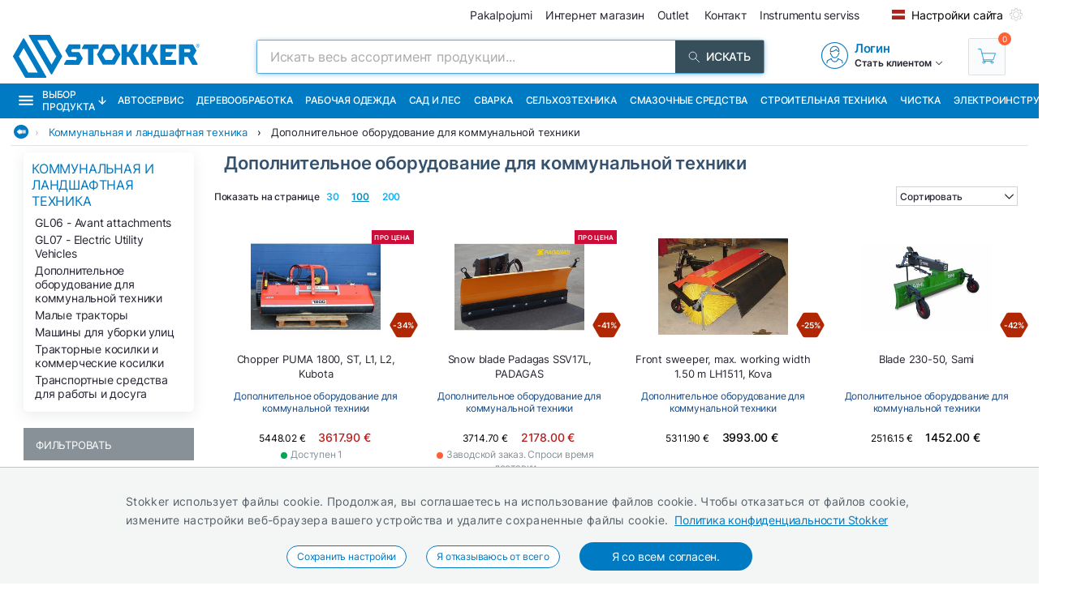

--- FILE ---
content_type: text/html; charset=utf-8
request_url: https://ru.stokker.lv/gruppu-tovarov/gl05/dopolnitielnoie-oborudowaniie-dlja-kommunalnoj-tiechniki
body_size: 39376
content:
<!DOCTYPE html><html lang="ru"><head><meta charSet="utf-8"/><link rel="preconnect" href="https://media.stokker.com"/><link rel="dns-prefetch" href="https://media.stokker.com"/><meta name="google-site-verification" content="PiUvzfvegfvY6Waz41OzgkBIc5DHZBF5QB64KXcOtnc"/><link rel="canonical" href="https://www.stokker.lv/kategorija/gl05/aksesuari-komunalajai-tehnikai"/><link rel="alternate" hrefLang="en" href="https://www.stokker.com/group/gl05/attachments-for-landscape-machines"/><link rel="alternate" hrefLang="et-EE" href="https://www.stokker.ee/tootegrupp/gl05/vaiketraktorite-lisaseadmed"/><link rel="alternate" hrefLang="fi-FI" href="https://www.stokker.fi/tuoteryhma/gl05/kiinteistotraktorien-tarvikkeet"/><link rel="alternate" hrefLang="lt-LT" href="https://www.stokker.lt/grupa/gl05/komunaliniu-masinu-priedai"/><link rel="alternate" hrefLang="lv-LV" href="https://www.stokker.lv/kategorija/gl05/aksesuari-komunalajai-tehnikai"/><link rel="alternate" hrefLang="ru-EE" href="https://ru.stokker.ee/gruppu-tovarov/gl05/dopolnitielnoie-oborudowaniie-dlja-kommunalnoj-tiechniki"/><link rel="alternate" hrefLang="ru-LT" href="https://ru.stokker.lt/gruppu-tovarov/gl05/dopolnitielnoie-oborudowaniie-dlja-kommunalnoj-tiechniki"/><link rel="alternate" hrefLang="ru-LV" href="https://ru.stokker.lv/gruppu-tovarov/gl05/dopolnitielnoie-oborudowaniie-dlja-kommunalnoj-tiechniki"/><base href="/" lang="undefined"/><title>Дополнительное оборудование для коммунальной техники |  
              Stokker - инструменты, техника, сервис</title><link rel="apple-touch-icon" sizes="180x180" href="/fav/apple-touch-icon.png?v=q1gfts456p"/><link rel="icon" type="image/png" sizes="32x32" href="/fav/favicon-32x32.png?v=q1gfts456p"/><link rel="icon" type="image/png" sizes="194x194" href="/fav/favicon-194x194.png?v=q1gfts456p"/><link rel="icon" type="image/png" sizes="192x192" href="/fav/android-chrome-192x192.png?v=q1gfts456p"/><link rel="icon" type="image/png" sizes="16x16" href="/fav/favicon-16x16.png?v=q1gfts456p"/><link rel="manifest" href="/fav/site.webmanifest?v=q1gfts456p"/><link rel="mask-icon" href="/fav/safari-pinned-tab.svg?v=q1gfts456p" color="#007ac2"/><link rel="shortcut icon" href="/fav/favicon.ico?v=q1gfts456p"/><meta name="msapplication-TileColor" content="#2b5797"/><meta name="msapplication-TileImage" content="/fav/mstile-144x144.png?v=q1gfts456p"/><meta name="msapplication-config" content="/fav/browserconfig.xml?v=q1gfts456p"/><meta name="theme-color" content="#ffffff"/><meta http-equiv="X-UA-Compatible" content="IE=edge"/><meta http-equiv="content-type" content="text/html; charset=utf-8"/><meta name="facebook-domain-verification" content="o35qkqcc98np9u6l5j9fcf4np7fa4b"/><meta name="SKYPE_TOOLBAR" content="SKYPE_TOOLBAR_PARSER_COMPATIBLE"/><meta name="format-detection" content="telephone=no"/><meta name="viewport" content="width=device-width, initial-scale=1.0,
            user-scalable=0, initial-scale=1, maximum-scale=5 shrink-to-fit=no"/><meta name="robots" content="INDEX,FOLLOW"/><meta name="keywords" content=""/><meta name="description" content=" "/><meta property="og:title" content="Дополнительное оборудование для коммунальной техники |  
              Stokker - инструменты, техника, сервис"/><meta property="og:image" content="https://media.stokker.com/cat/gl05-275.jpg"/><meta property="og:description" content=" "/><meta property="og:url" content=""/><meta property="og:type" content="website"/><meta name="next-head-count" content="41"/><link data-next-font="" rel="preconnect" href="/" crossorigin="anonymous"/><script id="gcm-default" data-nscript="beforeInteractive">
      window.dataLayer = window.dataLayer || [];
      function gtag(){dataLayer.push(arguments);}
      gtag('consent', 'default', {
              ad_storage: 'denied',
              analytics_storage: 'denied',
              ad_user_data: 'denied',
              ad_personalization: 'denied',
              personalization_storage: 'denied',
              functionality_storage: 'granted',
              security_storage: 'granted',
              wait_for_update: 500
            });
    </script><link rel="preload" href="/_next/static/css/13e80983c9677cf8.css" as="style"/><link rel="stylesheet" href="/_next/static/css/13e80983c9677cf8.css" data-n-g=""/><link rel="preload" href="/_next/static/css/e9ea458e815c7b0f.css" as="style"/><link rel="stylesheet" href="/_next/static/css/e9ea458e815c7b0f.css" data-n-p=""/><noscript data-n-css=""></noscript><script defer="" nomodule="" src="/_next/static/chunks/polyfills-c67a75d1b6f99dc8.js"></script><script defer="" src="/_next/static/chunks/9688.30c361aa19eb50d4.js"></script><script defer="" src="/_next/static/chunks/1386-0de171bf075795b1.js"></script><script defer="" src="/_next/static/chunks/575.87f6cd7211d7edac.js"></script><script defer="" src="/_next/static/chunks/1433.7f3cf3feadddb779.js"></script><script defer="" src="/_next/static/chunks/1129-c697a7a82079a360.js"></script><script defer="" src="/_next/static/chunks/620-d803115570f5f732.js"></script><script defer="" src="/_next/static/chunks/915-d391c6dc5f86243e.js"></script><script defer="" src="/_next/static/chunks/6226.b8ab6dd4e205c1b2.js"></script><script src="/_next/static/chunks/webpack-35b2cc773c963280.js" defer=""></script><script src="/_next/static/chunks/framework-a3cbab521d0fa57a.js" defer=""></script><script src="/_next/static/chunks/main-e02d4ee2ebab4c21.js" defer=""></script><script src="/_next/static/chunks/pages/_app-f5f8b9e68815fd49.js" defer=""></script><script src="/_next/static/chunks/2949-148e213c6707cb6a.js" defer=""></script><script src="/_next/static/chunks/4664-34e274a8c65d2638.js" defer=""></script><script src="/_next/static/chunks/7036-2c707b3dadb1aa5d.js" defer=""></script><script src="/_next/static/chunks/6915-d17764930b29b78f.js" defer=""></script><script src="/_next/static/chunks/7871-204c62ca31bdd2e5.js" defer=""></script><script src="/_next/static/chunks/pages/category/%5Bid%5D-f8120bca175e34f3.js" defer=""></script><script src="/_next/static/28R5Tb04ONCde9EUQtMCA/_buildManifest.js" defer=""></script><script src="/_next/static/28R5Tb04ONCde9EUQtMCA/_ssgManifest.js" defer=""></script><style id="server-side-styles">.wrapper-0-2-1 {
  left: 0;
  width: 100%;
  bottom: 0;
  opacity: 1;
  padding: 16px 24px;
  z-index: 9999;
  position: fixed;
  background: #F4F6F6;
  border-top: 1px solid rgb(0 0 0 / 20%);
  box-sizing: border-box;
  text-align: center;
  transition: all 600ms ease;
}
.fadeOut-0-2-2 {
  opacity: 0;
  transform: translateY(100%);
}
.cookieNotification-0-2-3 {
  width: 100%;
  margin: auto;
  max-width: 970px;
  text-align: left;
  line-height: 1.7;
}
.cookieLabelWrapper-0-2-4 {
  width: 100%;
  margin: auto;
  max-width: 970px;
  line-height: 1.7;
}
.cookieLabel-0-2-5 {
  font-size: 14px;
  font-weight: 400;
  letter-spacing: 0.32px;
}
.privacyPolicyLink-0-2-6 {
  font-size: 14px;
  font-weight: 400;
  margin-left: 8px;
  text-decoration: underline;
}
.cookieButtons-0-2-7 {
  margin: 16px auto auto 0;
  display: flex;
  align-items: center;
  justify-content: center;
}
.cookieSettingsButton-0-2-8 {
  color: #007ac2;
  border: 1px solid;
  cursor: pointer;
  margin: auto 12px;
  display: inline-block;
  padding: 3px 12px;
  font-size: 12px;
  background: #fff;
  border-radius: 30px;
  text-decoration: none;
}
.cookieConfirmButton-0-2-9 {
  color: #fff;
  cursor: pointer;
  margin: auto 12px;
  padding: 6px 40px;
  font-size: 14px;
  background: #007ac2;
  border-radius: 30px;
}
.overlay-0-2-10 {
  top: 0;
  left: 0;
  width: 100%;
  height: 100%;
  display: flex;
  z-index: 10000;
  position: fixed;
  background: rgba(0,0,0,0.5);
  align-items: center;
  justify-content: center;
}
.modal-0-2-11 {
  width: 90%;
  padding: 24px 24px;
  max-width: 600px;
  background: #fff;
  box-shadow: 0 6px 30px rgba(0,0,0,0.2);
  text-align: left;
  border-radius: 8px;
}
.title-0-2-12 {
  margin: 0 0 8px 0;
  font-size: 18px;
}
.intro-0-2-13 {
  color: #566168;
  font-size: 14px;
  font-weight: 400;
  margin-bottom: 16px;
  letter-spacing: 0.32px;
}
.checkboxRow-0-2-14 {
  border: 1px solid #eee;
  display: flex;
  padding: 8px;
  border-radius: 2px;
  margin-bottom: 16px;
  flex-direction: column;
}
.checkboxLabelRow-0-2-15 {
  cursor: pointer;
  display: flex;
  align-items: center;
}
.checkboxInput-0-2-16 {
  width: 16px;
  cursor: pointer;
  height: 16px;
  margin-right: 8px;
}
.checkboxDescription-0-2-17 {
  color: #666;
  font-size: 0.9em;
  margin-top: 5px;
}
.securityRow-0-2-18 {
  border: none;
  display: flex;
  padding: 8px;
  border-radius: 2px;
  margin-bottom: 16px;
  flex-direction: column;
}
.popupButtonRow-0-2-19 {
  gap: 8px;
  display: flex;
  margin-top: 24px;
  justify-content: flex-end;
}
.cancelButton-0-2-20 {
  color: #374E5B;
  border: 1px solid #c2c7cb;
  cursor: pointer;
  padding: 8px 12px;
  background: transparent;
  border-radius: 6px;
}
.saveButton-0-2-21 {
  color: #fff;
  border: none;
  cursor: pointer;
  padding: 8px 14px;
  background: #007ac2;
  border-radius: 6px;
}
.buttonGroup-0-2-22 {
  gap: 8px;
  display: flex;
  margin-top: 24px;
  justify-content: flex-end;
}
.denyAllButton-0-2-23 {
  color: white;
  border: none;
  cursor: pointer;
  padding: 10px 15px;
  border-radius: 6px;
  background-color: #f44336;
}
.saveButtonAlt-0-2-24 {
  color: white;
  border: none;
  cursor: pointer;
  padding: 10px 15px;
  border-radius: 6px;
  background-color: #007bff;
}
.acceptAllButton-0-2-25 {
  color: white;
  border: none;
  cursor: pointer;
  padding: 10px 15px;
  border-radius: 6px;
  background-color: #4CAF50;
}
.cookieChangeButton-0-2-26 {
  left: 10px;
  color: #fff;
  width: 32px;
  border: 1px solid #007ac2;
  bottom: 10px;
  cursor: pointer;
  height: 32px;
  display: flex;
  padding: 4px;
  z-index: 10001;
  position: fixed;
  align-items: center;
  border-radius: 50%;
  justify-content: center;
  background-color: #fff;
}
.layout-0-2-37 {
  max-height: 100dvh;
}
.loadingGear-0-2-38 {
  top: 0%;
  left: 0%;
  width: 100%;
  height: 100%;
  display: flex;
  z-index: 9999;
  position: fixed;
  background: rgba(0,0,0,0.2);
  align-items: center;
  justify-content: center;
}
.emailSendForm-0-2-128 {
  margin:  1rem auto;
}
@media screen and (max-width: 660px) {
  .emailSendForm-0-2-128 {
    width: 100%;
  }
}
  .sendFormBox-0-2-129 {
    width: 100%;
    display: flex;
    align-items: center;
    justify-content: center;
  }
  .sendFormInputBoxTopLeft-0-2-130 {
    width: 50%;
    margin: 4px 6px 4px 0;
  }
  .sendFormInputBoxTopRight-0-2-131 {
    width: 50%;
    margin: 4px 0 4px 6px;
  }
  .sendFormInputBottomTopLeft-0-2-132 {
    width: 70%;
    margin: 4px 6px 4px 0;
  }
  .sendFormInput-0-2-133 {
    width: 100%;
    border: 1px solid #d3d3d3;
    padding: 6px 6px 6px 8px;
    box-sizing: border-box;
  }
  .sendFormInput-0-2-133:focus {
    outline: none;
  }
  .sendFormInput-0-2-133::placeholder {
    color: #a3aaaf;
  }
  .sendFormInput-0-2-133::-ms-input-placeholder {
    color: #a3aaaf;
  }
  .borderRed-0-2-134 {
    border: 1px solid #ff6035 !important;
  }
  .normalBorder-0-2-135 {
    border: 1px solid #d3d3d3 !important;
  }
  .sendFormButton-0-2-136 {
    width: 30%;
    cursor: pointer;
    margin: 4px 0 4px 6px;
    display: flex;
    padding: 6px 6px 6px 6px;
    background: #00A651;
    align-items: center;
    border-radius: 2px;
    justify-content: center;
  }
  .sendFormButtonLabel-0-2-137 {
    color: #fff;
    display: block;
    font-size: 14px;
    font-weight: 500;
    text-transform: uppercase;
  }
  .privacyPolicyBox-0-2-138 {
    width: 100%;
    display: flex;
    align-items: center;
    justify-content: flex-start;
  }
  .privacyPolicyInput-0-2-139 {
    margin-right: 6px;
  }
  .privacyPolicyButton-0-2-140 {
    cursor: pointer;
    font-size: 11px;
    font-weight: 400;
  }
  .footerLogoLink-0-2-141 {
    display: block;
    margin-bottom: 32px;
  }
  .conditionsWrapper-0-2-142 {
    width: 60%;
    height: 90vh;
    padding: 32px;
    overflow: auto;
    position: relative;
    background: #fff;
  }
  .conditionsWrapper-0-2-142::-webkit-scrollbar {
    width: 5px;
    height: 5px;
  }
  .conditionsWrapper-0-2-142::-webkit-scrollbar-track {
    width: 12px;
    background: #eee;
    box-shadow: inset 0 0 5px grey;
    border-radius: 3px;
  }
  .conditionsWrapper-0-2-142::-webkit-scrollbar-thumb {
    background: #aaa;
    border-radius: 3px;
  }
  .conditionsWrapper-0-2-142::-webkit-scrollbar-thumb:hover {
    background: #888;
  }
  .conditionsCloseButton-0-2-143 {
    top: 16px;
    right: 16px;
    width: 18px;
    cursor: pointer;
    height: 18px;
    z-index: 999;
    position: absolute;
  }
  .errorText-0-2-144 {
    color: #ff6035;
    margin: 6px 0;
    font-size: 14px;
    font-weight: 500;
  }
  .successText-0-2-145 {
    color: #00A651;
    margin: 6px 0;
    font-size: 14px;
    font-weight: 500;
  }
  .gray-0-2-146 {
    cursor: not-allowed;
    background: #566168;
  }
  .footer-0-2-108 {
    width: 100%;
    padding: 0 32px;
    background-color: #F4F6F6;
  }
@media screen and (min-width: 660px) and (max-width: 1024px) {
  .footer-0-2-108 {
    padding: 0;
  }
}
@media screen and (max-width: 660px) {
  .footer-0-2-108 {
    padding: 0;
  }
}
  .layout-0-2-109 {
    width: 100%;
    margin: auto;
    display: flex;
    padding: 64px 0;
    max-width: 1460px;
    justify-content: space-around;
  }
@media screen and (min-width: 660px) and (max-width: 1024px) {
  .layout-0-2-109 {
    padding: 32px 0;
    flex-direction: column;
  }
}
@media screen and (max-width: 660px) {
  .layout-0-2-109 {
    padding: 32px 0;
    flex-direction: column;
  }
}
  .linksWrapper-0-2-110 {
    width: 30%;
    display: flex;
    align-items: flex-start;
    flex-direction: column;
    justify-content: flex-start;
  }
@media screen and (min-width: 660px) and (max-width: 1024px) {
  .linksWrapper-0-2-110 {
    width: 50%;
    padding: 0 32px 32px 32px;
  }
}
@media screen and (max-width: 660px) {
  .linksWrapper-0-2-110 {
    width: 100%;
    padding: 0 16px 32px 16px;
  }
}
  .linksTitle-0-2-111 {
    color: #007ac2;
    margin: 0 0 24px 0;
    font-size: 14px;
    font-weight: 600;
    text-transform: uppercase;
  }
  .link-0-2-112 {
    color: #3d4950;
    margin: 0 0 8px 0;
    display: block;
    font-size: 14px;
    font-weight: 500;
  }
  .partnerLogos-0-2-113 {
    width: 100%;
    margin: auto auto 0 auto;
    display: flex;
    align-items: center;
    justify-content: flex-start;
  }
@media screen and (min-width: 660px) and (max-width: 1024px) {
  .partnerLogos-0-2-113 {
    width: 100%;
    margin: 16px 0 0 0;
  }
}
@media screen and (max-width: 660px) {
  .partnerLogos-0-2-113 {
    width: 100%;
    margin: 16px 0 0 0;
  }
}
  .partnerLink-0-2-114 {
    width: 40%;
  }
  .partnerLogo-0-2-115 {
    width: 90%;
    height: auto;
  }
  .contactInfoWrapper-0-2-116 {
    width: 50%;
    display: flex;
    padding: 0 0 0 64px;
    align-items: flex-start;
    flex-direction: column;
    justify-content: flex-start;
  }
@media screen and (min-width: 660px) and (max-width: 1024px) {
  .contactInfoWrapper-0-2-116 {
    width: 80%;
    padding: 0 32px 16px 32px;
  }
}
@media screen and (max-width: 660px) {
  .contactInfoWrapper-0-2-116 {
    width: 100%;
    padding: 0 16px 16px 16px;
  }
}
  .companyLogo-0-2-117 {
    width: 50%;
    height: auto;
  }
  .infoText-0-2-118 {
    color: #3d4950;
    font-size: 14px;
  }
  .contactIcon-0-2-119 {
    filter: brightness(0) saturate(100%) invert(61%) sepia(8%)
      saturate(344%) hue-rotate(159deg) brightness(92%) contrast(89%);
  }
  .contactBox-0-2-120 {
    margin: 4px 0;
    display: flex;
    align-items: center;
    justify-content: center;
  }
  .contactLink-0-2-121 {
    color: #3d4950;
    margin: 0 0 0 16px;
    font-size: 14px;
    font-weight: 600;
  }
  .contactText-0-2-122 {
    color: #3d4950;
    margin: 0 0 0 16px;
    font-size: 14px;
  }
  .blue-0-2-123 {
    color: #007ac2;
  }
  .black-0-2-124 {
    color: #3d4950;
  }
  .socialLogo-0-2-125 {
    filter: grayscale(100%);
    margin: 0 16px 0 0;
    opacity: 0.3;
  }
  .socialLogo-0-2-125:hover {
    filter: none;
    opacity: 1;
  }
  .underline-0-2-126 {
    width: calc(100% + 64px);
    margin: 0 -32px 0 -32px;
    display: flex;
    position: relative;
    background: #566168;
    align-items: center;
    justify-content: center;
  }
@media screen and (min-width: 660px) and (max-width: 1024px) {
  .underline-0-2-126 {
    width: 100%;
    margin: 0;
    padding: 0 8px;
    justify-content: center;
  }
}
@media screen and (max-width: 660px) {
  .underline-0-2-126 {
    width: 100%;
    margin: 0;
    padding: 0 8px;
    justify-content: space-between;
  }
}
  .underlineText-0-2-127 {
    color: #c2c7cb;
    margin: 8px 0;
    font-size: 14px;
    font-weight: 500;
  }
  .layout-0-2-40 {
    width: 100%;
    margin: auto;
    display: flex;
    padding: 8px;
    max-width: 1580px;
    align-items: center;
    justify-content: space-between;
  }
  .navigate_wrapper-0-2-41 {
    margin: 0 -24px 0 auto;
    display: flex;
    align-items: center;
    justify-content: center;
  }
  .link_wrapper-0-2-42 {
    width: fit-content;
    margin: 0 24px;
  }
  .topText-0-2-43 {
    color: #262633;
    font-size: 14px;
  }
  .topText-0-2-43 span {
    color: #00A651;
  }
  .shine-0-2-44 {
    display: block;
    animation: 3.5s shine linear infinite;
    background: linear-gradient(110deg, #ececec 8%, #f5f5f5 18%, #ececec 33%);
    border-radius: 5px;
    background-size: 300% 100%;
  }
  .skeleton-0-2-45 {
    width: 500px;
    height: 18px;
  }
  .skeletonLinks-0-2-46 {
    width: 345px;
    height: 20px;
  }
  .skeletonButton-0-2-47 {
    width: 100px;
    height: 20px;
  }
  .compareLink-0-2-48 {
    width: 14px;
    height: 14px;
    margin: auto 16px auto auto;
    display: flex;
    align-items: center;
    justify-content: center;
  }
  .compareLink-0-2-48 span {
    color: #007ac2;
    margin: auto auto auto 4px;
    display: block;
    font-size: 12px;
    font-weight: 500;
  }
  .phoneImage-0-2-49 {
    width: 16px;
    height: 16px;
    display: inline-block;
    margin-right: 4px;
    vertical-align: middle;
  }
  .topLink-0-2-50 {
    margin-right: 16px;
  }
  .topLinkLabel-0-2-51 {
    color: #262633;
    font-size: 14px;
  }
  .topLinkLabel-0-2-51:active {
    color: rgba(38, 38, 51, .8);
  }
  .settingsButtonWrapper-0-2-52 {
    display: flex;
    align-items: flex-end;
    justify-content: center;
  }
  .customIcon-0-2-53 {
    margin-right: 16px;
  }
  .layout-0-2-54 {
    width: 100%;
    margin: 6px auto;
    display: flex;
    max-width: 1460px;
    align-items: center;
    justify-content: space-between;
  }
  .search-0-2-55 {
    width: 50%;
    max-width: 800px;
  }
  .img-0-2-56 {
    margin: 0;
    display: block;
    padding: 0;
  }
  .rightBlock-0-2-57 {
    width: fit-content;
    display: flex;
    align-items: center;
    justify-content: space-between;
  }
  .account-0-2-58 {
    margin-right: 32px;
  }
  .layout-0-2-59 {
    left: -16px;
    width: calc(100% + 32px);
    z-index: 997;
    position: relative;
    background: #007ac2;
    padding-left: 16px;
  }
  .layoutCommon-0-2-60 {
    margin: auto;
    display: flex;
    max-width: 1460px;
    align-items: stretch;
    justify-content: left;
  }
  .nav_layout-0-2-61 {
    top: 100%;
    left: 50%;
    padding: 16px;
    z-index: 999;
    position: absolute;
    transform: translate(-50%);
    background: #fff;
    box-shadow: 0px 5px 10px rgb(0 0 0 / 50%);
  }
  .nav_layout_1-0-2-62 {
    top: 100%;
    padding: 8px 16px;
    z-index: 999;
    position: absolute;
    max-width: 800px;
    background: #fff;
    box-shadow: 0px 5px 10px rgb(0 0 0 / 50%);
  }
  .nav_wrapper_1-0-2-63 {
    display: flex;
    justify-content: space-between;
  }
  .nav_wrapper_2-0-2-64 {
    display: flex;
  }
  .nav_wrapper_3-0-2-65 {
    margin-right: 40px;
  }
  .nav_banners-0-2-66 {
    width: 280px;
    margin: 16px auto auto auto;
    display: flex;
    flex-direction: column;
  }
  .banner_img-0-2-67 {
    height: inherit;
  }
  .brands-0-2-68 {
    width: 100%;
    margin: 24px auto auto auto;
    display: flex;
    flex-wrap: wrap;
    max-width: 1460px;
    align-content: center;
    justify-content: center;
  }
  .links_v1-0-2-69 {
    margin: auto auto 8px auto;
  }
  .links_v2-0-2-70 {
    margin: auto auto 0 0;
  }
  .allCategories-0-2-71 {
    cursor: pointer;
    height: 43px;
    display: flex;
    padding: 0 6px;
    position: relative;
    background: #135782;
    align-items: center;
    border-bottom: 2px solid transparent;
    justify-content: center;
  }
  .allCategories-0-2-71:hover {
    border-bottom: 2px solid#fff;
  }
  .allCategoriesTitle-0-2-72 {
    color: #fff;
    font-size: 12px;
    font-weight: 500;
    text-transform: uppercase;
  }
  .categoriesList-0-2-73 {
    gap: 0px;
    margin: 0;
    padding: 0;
    min-width: 700px;
    list-style: none;
    column-count: 2;
    list-style-type: none;
    list-style-position: inside;
  }
  .listItem-0-2-74 {
    width: calc(100% - 10px);
    box-sizing: border-box;
  }
  .listItem-0-2-74:hover {
    color: #007ac2;
    background: rgb(0 122 194 / 8%);
  }
  .listItemActive-0-2-75 {
    color: #007ac2;
    background: rgb(0 122 194 / 8%);
  }
  .categoriesLink-0-2-76 {
    margin-left: 10px;
  }
  .shadow_v1-0-2-77 {
    top: 0;
    left: 0;
    width: 100%;
    height: 100%;
    z-index: 989;
    position: fixed;
    background: rgba(0,0,0, .3);
  }
  .imgBanners-0-2-78 {
    width: 100%;
    height: auto;
  }
  .layoutNews-0-2-79 {
    margin: auto;
    display: flex;
    max-width: 1460px;
    align-items: end;
    justify-content: space-between;
  }
  .nTitle-0-2-80 {
    margin: 12px 0 4px 0;
    font-size: 20px;
    font-weight: 400;
  }
  .nTitleLink-0-2-81 {
    color: #fff;
  }
  .nText-0-2-82 {
    color: #e0e0e0;
    margin: 4px 0 12px 0;
    font-size: 14px;
    font-weight: 300;
  }
  .nSearchBox-0-2-83 {
    display: flex;
    align-items: center;
    margin-right: 16px;
    margin-bottom: 12px;
    justify-content: center;
  }
  .categoryTitle-0-2-84 {
    font-size: 14px;
    margin-left: 2px;
    letter-spacing: 0.15px;
  }
  .financeSubTitle-0-2-85 {
    color: #fff;
    font-size: 14px;
    font-weight: 300;
  }
  .financeTitleBox-0-2-86 {
    margin: auto;
    padding: 20px 0;
    position: relative;
    max-width: 1460px;
  }
  .financeTitle-0-2-87 {
    color: #fff;
    display: block;
    font-size: 24px;
    font-weight: 500;
  }
  .socialBox-0-2-88 {
    top: 10px;
    right: 20px;
    display: flex;
    position: absolute;
    align-items: center;
    justify-content: center;
  }
  .socialLink-0-2-89 {
    width: 30px;
    margin: 0 5px;
  }
  .link_v5-0-2-90 {
    color: #262633;
    width: 100%;
    display: block;
    padding: 4px 8px;
    font-size: 14px;
    font-weight: 400;
  }
  .link_v5-0-2-90:hover {
    color: #007ac2;
    background: rgb(0 122 194 / 8%);
  }
  .skeleton-0-2-91 {
    width: 100%;
    height: 43px;
    display: block;
    animation: 3.5s shine linear infinite;
    background: linear-gradient(110deg, #ececec 8%, #f5f5f5 18%, #ececec 33%);
    background-size: 300% 100%;
  }
  .navbarLinkButton-0-2-92 {
    color: #fff;
    width: fit-content;
    display: flex;
    padding: 13px 8px;
    font-size: 12px;
    align-items: center;
    font-weight: 500;
    white-space: nowrap;
    border-bottom: 2px solid#007ac2;
    text-transform: uppercase;
    justify-content: center;
  }
  .navbarLinkButton-0-2-92:hover {
    background: #0066A6;
    border-bottom: 2px solid#fff;
  }
  .navbarLinkButton_1-0-2-93 {
    color: #fff;
    width: fit-content;
    display: flex;
    padding: 13px 8px;
    font-size: 12px;
    align-items: center;
    font-weight: 500;
    white-space: nowrap;
    border-bottom: 2px solid #374e5b;
    text-transform: uppercase;
    justify-content: center;
  }
  .navbarLinkButton_1-0-2-93:hover {
    background: #374e5b;
    border-bottom: 2px solid#fff;
  }
  .brandImage-0-2-94 {
    width: auto;
    height: auto;
    display: block;
    max-width: 100%;
    max-height: 80px;
  }
  .brandLink-0-2-95 {
    flex: 0 0 16%;
    display: flex;
    padding: 24px;
    flex-wrap: wrap;
    align-content: center;
    justify-content: center;
  }
@media screen and (min-width: 660px) and (max-width: 1024px) {
  .brandLink-0-2-95 {
    flex: 0 0 30%;
    width: 100%;
    padding: 30px;
  }
}
@media screen and (max-width: 660px) {
  .brandLink-0-2-95 {
    flex: 0 0 30%;
    width: 100%;
    padding: 10px;
  }
}
  .headerBox-0-2-96 {
    width: 100%;
    margin: auto;
    padding: 8px;
    max-width: 1460px;
  }
  .headerTitle-0-2-97 {
    color: #fff;
    margin: 12px auto 6px 0;
    font-size: 22px;
    font-weight: 500;
  }
  .headerSubText-0-2-98 {
    color: #fff;
    margin: 0 auto 6px 0;
    font-size: 14px;
  }
  .header-0-2-39 {
    padding: 0 16px;
  }
  .shine-0-2-99 {
    display: block;
    animation: 3.5s shine linear infinite;
    background: linear-gradient(110deg, #ececec 8%, #f5f5f5 18%, #ececec 33%);
    border-radius: 5px;
    background-size: 300% 100%;
  }
  .sBox1-0-2-100 {
    width: 90%;
    height: 160px;
    margin: 0 auto 0 auto;
    position: relative;
  }
  .sBox1-0-2-100:after {
    top: 50%;
    left: 50%;
    width: 80%;
    filter: brightness(0) saturate(100%) invert(100%) sepia(6%)
        saturate(7498%) hue-rotate(31deg) brightness(133%) contrast(108%);
    height: 28%;
    content: &#x27;&#x27;;
    opacity: 0.3;
    z-index: 999;
    position: absolute;
    transform: translate(-50%, -50%);
    background-image: url(https://media.stokker.com/brand/stokker.svg);
    background-repeat: no-repeat;
  }
  .sBox2-0-2-101 {
    width: 100%;
    height: 25px;
    margin: 10px auto 0 auto;
  }
  .sBox3-0-2-102 {
    width: 70%;
    height: 20px;
    margin: 20px auto 0 auto;
  }
  .sBox4-0-2-103 {
    width: 40%;
    height: 20px;
    margin: 10px auto 0 auto;
  }
  .skeletons-0-2-104 {
    gap: 16px;
    width: 100%;
    margin: 32px auto;
    display: flex;
    flex-wrap: wrap;
    max-width: 1460px;
    align-items: flex-start;
    justify-content: space-between;
  }
@media screen and (max-width: 660px) {
  .skeletons-0-2-104 {
    padding: 0 16px;
  }
}
  .filterSceleton-0-2-105 {
    display: block;
  }
  .filter1-0-2-106 {
    width: 80%;
    height: 30px;
    margin: 0 auto 16px auto;
    position: relative;
  }
  .filter1-0-2-106:after {
    top: 50%;
    left: 50%;
    width: 80%;
    filter: brightness(0) saturate(100%) invert(100%) sepia(6%)
        saturate(7498%) hue-rotate(31deg) brightness(133%) contrast(108%);
    height: 28%;
    content: &#x27;&#x27;;
    opacity: 0.3;
    z-index: 999;
    position: absolute;
    transform: translate(-50%, -50%);
    background-image: url(https://media.stokker.com/brand/stokker.svg);
    background-repeat: no-repeat;
  }
  .filter2-0-2-107 {
    width: 70%;
    height: 20px;
    margin: 0 auto 16px auto;
    border-radius: 5px;
  }
  .layout-0-2-27 {
    width: 98%;
    margin: auto;
    display: table;
    padding: 0 0 32px 0;
    max-width: 1460px;
  }
  .loading-0-2-28 {
    top: 50%;
    left: 50%;
    width: 50px;
    filter: brightness(0) saturate(100%) invert(64%) sepia(18%)
      saturate(165%) hue-rotate(159deg) brightness(85%) contrast(87%);
    height: 50px;
    position: absolute;
    transform: translate(-50%, -50%);
  }
  .devNote-0-2-29 {
    top: 0;
    left: 16px;
    padding: 10px;
    z-index: 9999;
    position: fixed;
  }
  .devNoteIcon-0-2-30 {
    width: 32px;
    cursor: pointer;
  }
  .devNoteModal-0-2-31 {
    top: 100%;
    left: 0;
    width: 400px;
    border: 1px solid #ddd;
    padding: 0px;
    z-index: 9999;
    position: absolute;
    background: white;
    box-shadow: 0 0 10px 0 rgba(0,0,0,0.1);
    border-radius: 4px;
  }
  .titleBlock-0-2-32 {
    width: 79%;
    height: fit-content;
    margin: 0 1% 0 21%;
    position: relative;
  }
@media screen and (max-width: 660px) {
  .titleBlock-0-2-32 {
    width: 96%;
    margin: 1% 2% 0% 2%;
  }
}
  .contentName-0-2-33 {
    color: #35526E;
    width: 100%;
    height: fit-content;
    margin: 0 0 16px 0;
    font-size: 22px;
    font-weight: 600;
  }
@media screen and (max-width: 660px) {
  .contentName-0-2-33 {
    width: 96%;
    margin: 8px auto 8px auto;
  }
}
  .contentText-0-2-34 {
    color: #262633;
    width: 100%;
    height: fit-content;
    font-size: 15px;
    font-weight: 400;
  }
@media screen and (max-width: 660px) {
  .contentText-0-2-34 {
    width: 96%;
    margin: 8px auto;
    font-size: 14px;
  }
}
  .bannersWrapper-0-2-35 {
    width: 79%;
    height: fit-content;
    margin: 0 1% 32px 21%;
    position: relative;
  }
@media screen and (max-width: 660px) {
  .bannersWrapper-0-2-35 {
    width: 96%;
    margin: 1% 2% 0% 2%;
  }
}
  .noProducts-0-2-36 {
    width: 100%;
    margin: 32px auto;
    display: flex;
    font-size: 18px;
    align-items: center;
    font-weight: 500;
    justify-content: center;
  }</style></head><body><div id="__next"><noscript><div style="width:100%;height:100dvh;display:flex;justify-content:center;align-items:center;font-size:24px;padding:10px">Your browser does not support JavaScript or it is turned off!</div></noscript><main style="position:relative;height:100dvh"><div class="cookieChangeButton-0-2-26" title="Изменить настройки файлов cookie"><img alt="Cookie Icon" loading="lazy" width="20" height="20" decoding="async" data-nimg="1" style="color:transparent" src="icons/cookie.svg"/></div><div class="layout-0-2-37"><header><div class="header-0-2-39"><div class="layout-0-2-59" style="background:#007ac2"><div class="layoutCommon-0-2-60"><div><a class="allCategories-0-2-71" style="background:#007ac2" href="/kategooriad"><img alt="Menu" loading="lazy" width="20" height="18" decoding="async" data-nimg="1" style="color:transparent;margin-right:10px" src="https://media.stokker.com/svg/menu.svg"/><span class="allCategoriesTitle-0-2-72">Выбор продукта</span><img alt="Arrow" loading="lazy" width="10" height="10" decoding="async" data-nimg="1" style="color:transparent;margin-left:5px" src="https://media.stokker.com/svg/arrow-down.svg"/></a></div><div><a class="navbarLinkButton-0-2-92" style="background:#007ac2" href="/maincat/garage/awtosierwis">Автосервис</a></div><div><a class="navbarLinkButton-0-2-92" style="background:#007ac2" href="/maincat/wood/dieriewoobrabotka">Деревообработка</a></div><div><a class="navbarLinkButton-0-2-92" style="background:#007ac2" href="/maincat/workwear/rabochaja-odiezhda">Рабочая одежда</a></div><div><a class="navbarLinkButton-0-2-92" style="background:#007ac2" href="/maincat/garden/sad-i-lies">Сад и Лес</a></div><div><a class="navbarLinkButton-0-2-92" style="background:#007ac2" href="/maincat/welding/swarka">Сварка</a></div><div><a class="navbarLinkButton-0-2-92" style="background:#007ac2" href="/maincat/agri/sielchoztiechnika">Сельхозтехника</a></div><div><a class="navbarLinkButton-0-2-92" style="background:#007ac2" href="/maincat/lubric/smazochnyie-sriedstwa">СМАЗОЧНЫЕ СРЕДСТВА</a></div><div><a class="navbarLinkButton-0-2-92" style="background:#007ac2" href="/maincat/constr/stroitielnaja-tiechnika">Строительная техника </a></div><div><a class="navbarLinkButton-0-2-92" style="background:#007ac2" href="/maincat/cleaning/chistka">Чистка</a></div><div><a class="navbarLinkButton-0-2-92" style="background:#007ac2" href="/maincat/powertool/eliektroinstrumienty">Электроинструменты</a></div></div></div></div></header><div class="skeletons-0-2-104"><div style="width:calc(20% - 32px)"><div class="filter1-0-2-106 shine-0-2-99"></div><div class="filter2-0-2-107 shine-0-2-99"></div><div class="filter2-0-2-107 shine-0-2-99"></div><div class="filter2-0-2-107 shine-0-2-99"></div><div class="filter2-0-2-107 shine-0-2-99"></div><div class="filter2-0-2-107 shine-0-2-99"></div><div class="filter2-0-2-107 shine-0-2-99"></div></div><div style="width:calc(20% - 32px)"><span class="sBox1-0-2-100 shine-0-2-99"></span><span class="sBox2-0-2-101 shine-0-2-99"></span><span class="sBox3-0-2-102 shine-0-2-99"></span><span class="sBox4-0-2-103 shine-0-2-99"></span></div><div style="width:calc(20% - 32px)"><span class="sBox1-0-2-100 shine-0-2-99"></span><span class="sBox2-0-2-101 shine-0-2-99"></span><span class="sBox3-0-2-102 shine-0-2-99"></span><span class="sBox4-0-2-103 shine-0-2-99"></span></div><div style="width:calc(20% - 32px)"><span class="sBox1-0-2-100 shine-0-2-99"></span><span class="sBox2-0-2-101 shine-0-2-99"></span><span class="sBox3-0-2-102 shine-0-2-99"></span><span class="sBox4-0-2-103 shine-0-2-99"></span></div><div style="width:calc(20% - 32px)"><span class="sBox1-0-2-100 shine-0-2-99"></span><span class="sBox2-0-2-101 shine-0-2-99"></span><span class="sBox3-0-2-102 shine-0-2-99"></span><span class="sBox4-0-2-103 shine-0-2-99"></span></div><div style="width:calc(20% - 32px)"><span class="sBox1-0-2-100 shine-0-2-99"></span><span class="sBox2-0-2-101 shine-0-2-99"></span><span class="sBox3-0-2-102 shine-0-2-99"></span><span class="sBox4-0-2-103 shine-0-2-99"></span></div><div style="width:calc(20% - 32px)"><span class="sBox1-0-2-100 shine-0-2-99"></span><span class="sBox2-0-2-101 shine-0-2-99"></span><span class="sBox3-0-2-102 shine-0-2-99"></span><span class="sBox4-0-2-103 shine-0-2-99"></span></div><div style="width:calc(20% - 32px)"><span class="sBox1-0-2-100 shine-0-2-99"></span><span class="sBox2-0-2-101 shine-0-2-99"></span><span class="sBox3-0-2-102 shine-0-2-99"></span><span class="sBox4-0-2-103 shine-0-2-99"></span></div><div style="width:calc(20% - 32px)"><span class="sBox1-0-2-100 shine-0-2-99"></span><span class="sBox2-0-2-101 shine-0-2-99"></span><span class="sBox3-0-2-102 shine-0-2-99"></span><span class="sBox4-0-2-103 shine-0-2-99"></span></div><div style="width:calc(20% - 32px)"><span class="sBox1-0-2-100 shine-0-2-99"></span><span class="sBox2-0-2-101 shine-0-2-99"></span><span class="sBox3-0-2-102 shine-0-2-99"></span><span class="sBox4-0-2-103 shine-0-2-99"></span></div><div style="width:calc(20% - 32px)"><span class="sBox1-0-2-100 shine-0-2-99"></span><span class="sBox2-0-2-101 shine-0-2-99"></span><span class="sBox3-0-2-102 shine-0-2-99"></span><span class="sBox4-0-2-103 shine-0-2-99"></span></div><div style="width:calc(20% - 32px)"><span class="sBox1-0-2-100 shine-0-2-99"></span><span class="sBox2-0-2-101 shine-0-2-99"></span><span class="sBox3-0-2-102 shine-0-2-99"></span><span class="sBox4-0-2-103 shine-0-2-99"></span></div><div style="width:calc(20% - 32px)"><span class="sBox1-0-2-100 shine-0-2-99"></span><span class="sBox2-0-2-101 shine-0-2-99"></span><span class="sBox3-0-2-102 shine-0-2-99"></span><span class="sBox4-0-2-103 shine-0-2-99"></span></div><div style="width:calc(20% - 32px)"><span class="sBox1-0-2-100 shine-0-2-99"></span><span class="sBox2-0-2-101 shine-0-2-99"></span><span class="sBox3-0-2-102 shine-0-2-99"></span><span class="sBox4-0-2-103 shine-0-2-99"></span></div><div style="width:calc(20% - 32px)"><span class="sBox1-0-2-100 shine-0-2-99"></span><span class="sBox2-0-2-101 shine-0-2-99"></span><span class="sBox3-0-2-102 shine-0-2-99"></span><span class="sBox4-0-2-103 shine-0-2-99"></span></div></div><footer><div class="footer-0-2-108"><div class="layout-0-2-109"><div class="linksWrapper-0-2-110"><h3 class="linksTitle-0-2-111">Обслуживание клиентов</h3><a class="link-0-2-112" href="/join">StokkerPRO lojalitātes programma</a><a class="link-0-2-112" href="/stranica/stokker-serviss">Instrumentu serviss</a><a class="link-0-2-112" href="/stranica/sadarbibas-liguma-forma">Sadarbības līguma forma</a><a class="link-0-2-112" href="/stranica/precu-atgriesana">Preču atgriešana</a><a class="link-0-2-112" href="/stranica/buj">Biežāk uzdotie jautājumi</a><a class="link-0-2-112" href="/stranica/smartstokk-tirdzniecibas-iekartas">SMARTSTOKK tirdzniecības iekārtas</a><a class="link-0-2-112" href="/stranica/maurina-robotu-tehniskais-atbalsts">Mauriņa robotu tehniskais atbalsts</a><div class="partnerLogos-0-2-113"></div></div><div class="linksWrapper-0-2-110"><h3 class="linksTitle-0-2-111">Условия</h3><a class="link-0-2-112" href="/stranica/stokker-privatuma-sikdatnu-politika">Stokker privātuma/ Sīkdatņu politika</a><a class="link-0-2-112" href="/stranica/klienta-liguma-visparejie-noteikumi">Vispārējie noteikumi</a><a class="link-0-2-112" href="/stranica/stokker-e-veikala-lietosanas-noteikumi">Stokker e-veikala lietošanas noteikumi</a><a class="link-0-2-112" href="/stranica/delivery-terms-lv">Piegādes nosacījumi</a><a class="link-0-2-112" href="/stranica/esto-3">ESTO Nomaksa</a><a class="link-0-2-112" href="/stranica/inbank">Inbank nomaksa</a><a class="link-0-2-112" href="/stranica/garantijas-noteikumi">Garantijas noteikumi</a><a class="link-0-2-112" href="/stranica/servisa-pakalpojumu-noteikumi">Servisa pakalpojumu noteikumi</a><div class="partnerLogos-0-2-113"></div></div><div class="linksWrapper-0-2-110"><h3 class="linksTitle-0-2-111">Stokker</h3><a class="link-0-2-112" href="/stranica/par-uznemumu">Par uzņēmumu</a><a class="link-0-2-112" href="/team">Komanda</a><a class="link-0-2-112" href="/stranica/pievienojies-stokker-komandai">Vakances</a><a class="link-0-2-112" href="/brands">Pārstāvētie zīmoli</a><a class="link-0-2-112" href="/novinki">Jaunumi</a><a class="link-0-2-112" href="/stranica/darza-tehnikas-eksperti-">Darzatehnikaseksperti</a><a class="link-0-2-112" href="/maincat/wholesale">Vairumtirdzniecība</a><div class="partnerLogos-0-2-113"></div></div><div class="contactInfoWrapper-0-2-116"><a href="/category/ru.stokker.lv"><img alt="Logo" loading="lazy" width="0" height="0" decoding="async" data-nimg="1" class="companyLogo-0-2-117" style="color:transparent" src="https://media.stokker.com/brand/stokker.svg"/></a><p class="infoText-0-2-118">Stokker — ведущая компания по продаже и обслуживанию профессиональных инструментов и машин в странах Балтии</p><div class="contactBox-0-2-120"><img alt="Contact Info" loading="lazy" width="20" height="20" decoding="async" data-nimg="1" class="contactIcon-0-2-119" style="color:transparent" src="https://media.stokker.com/svg/person.svg"/><p class="contactText-0-2-122 black-0-2-124">Служба поддержки Пн.-Пт. 08:00-18:00</p></div><div class="contactBox-0-2-120"><img alt="Contact Info" loading="lazy" width="20" height="20" decoding="async" data-nimg="1" class="contactIcon-0-2-119" style="color:transparent" src="https://media.stokker.com/svg/call-outline.svg"/><a class="contactLink-0-2-121 blue-0-2-123" href="tel:25 484 474">25 484 474</a></div><div class="contactBox-0-2-120"><img alt="Contact Info" loading="lazy" width="20" height="20" decoding="async" data-nimg="1" class="contactIcon-0-2-119" style="color:transparent" src="https://media.stokker.com/svg/mail-outline.svg"/><a class="contactLink-0-2-121 blue-0-2-123" href="mailto:klients@stokker.com">Напишите нам</a></div><div class="contactBox-0-2-120"><img alt="Contact Info" loading="lazy" width="20" height="20" decoding="async" data-nimg="1" class="contactIcon-0-2-119" style="color:transparent" src="https://media.stokker.com/svg/location-outline.svg"/><a class="contactLink-0-2-121 blue-0-2-123" href="/contacts">Центры инструментов</a></div><p class="infoText-0-2-118">Подпишитесь на рассылку и узнавайте о лучших предложениях раньше других. Каждый месяц свежие новости, советы и предложения на ваш почтовый ящик.</p><form class="emailSendForm-0-2-128" style="width:70%;margin:16px auto 16px 0"><div class="sendFormBox-0-2-129"><div class="sendFormInputBoxTopLeft-0-2-130"><input type="text" id="footerInputFirstName" placeholder="Имя" class="sendFormInput-0-2-133 normalBorder-0-2-135"/></div><div class="sendFormInputBoxTopRight-0-2-131"><input type="text" id="footerInputLastName" placeholder="Фамилия" class="sendFormInput-0-2-133 normalBorder-0-2-135"/></div></div><div class="sendFormBox-0-2-129"><div class="sendFormInputBottomTopLeft-0-2-132"><input type="text" id="footerInputEmail" placeholder="Введите адрес электронной почты" class="sendFormInput-0-2-133 normalBorder-0-2-135"/></div><div class="sendFormButton-0-2-136"><span class="sendFormButtonLabel-0-2-137">Присоединиться</span></div></div><div class="privacyPolicyBox-0-2-138"><input type="checkbox" class="privacyPolicyInput-0-2-139 normalBorder-0-2-135"/><div class="privacyPolicyButton-0-2-140">Cогласиться с условиями</div></div></form><div class="contactBox-0-2-120"><a target="_blank" class="socialLogo-0-2-125" href="https://www.facebook.com/StokkerLatvia"><img alt="Instagram" loading="lazy" width="35" height="35" decoding="async" data-nimg="1" style="color:transparent" src="https://media.stokker.com/svg/logo-facebook-blue.svg"/></a><a target="_blank" class="socialLogo-0-2-125" href="https://www.youtube.com/channel/UCsmberSF9yOCCniJf825lYQ"><img alt="Instagram" loading="lazy" width="35" height="35" decoding="async" data-nimg="1" style="color:transparent" src="https://media.stokker.com/svg/logo-youtube.svg"/></a><a target="_blank" class="socialLogo-0-2-125" href="https://www.linkedin.com/company/stokker-latvia"><img alt="Instagram" loading="lazy" width="35" height="35" decoding="async" data-nimg="1" style="color:transparent" src="https://media.stokker.com/svg/logo-linkedin.svg"/></a><a target="_blank" class="socialLogo-0-2-125" href="https://www.instagram.com/stokker_latvija"><img alt="Instagram" loading="lazy" width="35" height="35" decoding="async" data-nimg="1" style="color:transparent" src="https://media.stokker.com/svg/logo-instagram.svg"/></a></div></div></div><div class="underline-0-2-126"><p class="underlineText-0-2-127">Знаете ли вы, что 92 из 100 клиентов порекомендуют Stokker своим друзьям или коллегам?</p></div></div></footer></div></main><div style="position:fixed;z-index:11001;top:0;left:0;right:16px;bottom:0;pointer-events:none;width:100vw;margin:0"></div><div id="example"></div></div><script id="__NEXT_DATA__" type="application/json">{"props":{"pageProps":{"data":{"companyInfo":{"name":"Stokker SIA","phone":{"label":"Служба поддержки","href":"tel:25 484 474","title":"25 484 474"},"eMail":{"label":"Электронная почта","href":"mailto:klients@stokker.com","title":"klients@stokker.com"},"sendMail":{"label":"Отправить электронное письмо","href":"/stranica/raksti-mums"},"address":{"label":"Адрес","zip":"LV1003","street":"Krasta iela 42 Riga","country":"Latvia","county":"Riga"},"regNr":{"label":"Регистрационный номер","title":"40003226944"},"vatNr":{"label":"Код НСО","title":"LV40003226944"},"swift":{"label":"SWIFT","title":"HABALV22"},"iban":{"label":"IBAN","title":"LV74HABA0001408031492"},"office":{"label":"Офис","href":"tel:+371 67245561","title":"+371 67245561"},"post":{"label":"Электронная почта","href":"mailto:birojs@stokker.com","title":"birojs@stokker.com"}},"DataAreaID":"SLV","SITE":"ru.stokker.lv","contactPageLinks":[{"label":"Центры инструментов","img":"/location-pin.svg","path":"/contacts/shops"},{"label":"Обслуживание тяжелого оборудования","img":"/wrench.svg","path":"/contacts/services"},{"label":"Команда","img":"/team.svg","path":"/team"}],"stokkerPro":{"label":"Подключившись к бонусной программе StokkerPRO, Вам не нужно носить с собой карту клиента, поскольку в качестве карты клиента используется ID-карта, Вы можете пользоваться преимуществами архива покупок в системе самообслуживания StokkerPRO, гарантия на приобретенные товары действует без чека на покупку, а услуги Stokker Finance предоставляются Вам без оплаты за договор.","mobileLabel":"Подключившись к бонусной программе StokkerPRO, Вам не нужно носить с собой карту клиента, поскольку в качестве карты клиента используется ID-карта, Вы можете пользоваться преимуществами архива покупок в системе самообслуживания StokkerPRO, гарантия на приобретенные товары действует без чека на покупку, а услуги Stokker Finance предоставляются Вам без оплаты за договор.","path":"/join","list":[{"label":"Гарантия без чека на покупку","desk":"При приобретении товаров Stokker, Вам не нужно подтверждать гарантию чеком на покупку — делопроизводство без бумаги!","img":"https://media.stokker.com/includes/stokker_pro/warranty.svg"},{"label":"Архив покупок (краткая история покупок)","desk":"StokkerPRO запоминает все Ваши покупки, будь то покупки в интернет-магазине или в центрах Stokker. Архив покупок также может подсказать подходящие расходные материалы и запчасти к приобретенным Вами товарам.","img":"https://media.stokker.com/includes/stokker_pro/receipt.svg"},{"label":"Бонусной программе StokkerPRO","desk":"Накапливайте бонусные баллы за совершенные покупки и оплачивайте до половины суммы счета","img":"https://media.stokker.com/gfx/boonusmutter.svg"},{"label":"Персональные льготы","desk":"Став участником StokkerPRO, Вы сможете получать множество замечательных предложений и персональных льгот, учитывающих Ваши предыдущие покупки и специальные пожелания.","img":"https://media.stokker.com/includes/stokker_pro/discount.svg"},{"label":"Stokker Finance без оплаты за договор ","desk":"Если Вы желаете распределить оплату за какую-либо крупную покупку, Вы можете воспользоваться услугами Stokker Finance без оплаты за договор.","img":"https://media.stokker.com/includes/stokker_pro/finance.svg"}]},"BrandPage":false,"template":"stokker","settings":{"ProBonusEnabled":1,"SalesTerms":1700,"images":{"imgLogo":"https://media.stokker.com/brand/stokker.svg","imgDpd":null,"imgDhl":null,"imgPayPAl":null,"imgVisaMaster":null,"imgSafePlaceToShop":null,"imgTrustEcommerce":null,"imgSearch":"https://media.stokker.com/gfx/icon-search-white.svg","imgGear":"https://media.stokker.com/gfx/gear.svg","imgFlag":"https://media.stokker.com/gfx/flags/ee.svg","imgAccountOut":"https://media.stokker.com/gfx/account-nophoto.svg","imgFav":"https://media.stokker.com/gfx/stokkeruusmuttersinine32x32.png","shopBasket":"https://media.stokker.com/gfx/icon-cart.svg","stokker247":"https://media.stokker.com/gfx/kaupkatte247_01_LV.png"},"links":{"linkSafePlaceToShop":"https://www.e-kaubanduseliit.ee/liidust/usaldusmargisega-e-poed-eestis","linkTrustEcommerce":"https://e-kaubanduseliit.ee/wp-content/uploads/2020/03/Trustmark-Certificate-Estonia.pdf","linkInstagram":"https://www.instagram.com/stokker_latvija","linkFacebook":"https://www.facebook.com/StokkerLatvia","linkYoutube":"https://www.youtube.com/channel/UCsmberSF9yOCCniJf825lYQ","linkLinkedIn":"https://www.linkedin.com/company/stokker-latvia","linkSendMail":{"path":"/leht/saada-kiri","title":"Отправить электронное письмо"},"linkCenters":{"path":"#","title":"Центры инструментов"},"linkStokker":"/","Dokobit":"https://gateway.dokobit.com","PrivacyPolicy":"/stranica/stokker-privatuma-sikdatnu-politika"},"meta":{"title":"Stokker - инструменты, техника, сервис","desc":" ","keyWords":"","robots":"INDEX,FOLLOW","image":"https://media.stokker.com/gfx/stokker.jpg","favIcon":"https://media.stokker.com/gfx/stokkeruusmuttersinine32x32.png"},"AskCookieConsent":1,"EnableSalesForceChat":1,"SalesForceChatName":"Chat_Team_LV","SalesForceChatDeploymentId":"5725J000000bxHv","SalesForceChatButtonId":"573AZ000000001h","SalesForceBaseLiveAgentURL":"https://d.la1-core1.sfdc-urlt2q.salesforceliveagent.com/chat","SalesForceChatEswLiveAgentDevName":"EmbeddedServiceLiveAgent_Parent04IAZ00000000062AA_182d4722bf5","SalesForceBaseLiveAgentContentURL":"https://c.la1-core1.sfdc-urlt2q.salesforceliveagent.com/content","SalesForceLanguage":"ru","SalesForceDefaultMinimizedText":"ОНЛАЙН | написать нам","SalesForceDisabledMinimizedText":"Поддержка клиентов отсутствует","SalesForceLoadingText":"Загрузка","SalesForceOfflineSupportMinimizedText":"Оставить сообщение","SalesForceUrl":"https://stokker.my.salesforce.com","SalesForceSetupUrl":"https://stokker.my.salesforce-sites.com/liveAgentSetupFlow","SalesForceID":"00D5J000000l96x","SalesForceGslbBaseURL":"https://service.force.com","authMethods":["email","smartid"],"HomePageBrands":"metabo|echo|3m|valvoline|karcher|kubota|jcb|cubcadet|lincoln|hellyhanse","GoogleSiteVerification":"PiUvzfvegfvY6Waz41OzgkBIc5DHZBF5QB64KXcOtnc","GoogleTagManager":"GTM-P8RQ67K","GoogleTagManagerTest":""},"countryPages":[{"title":"Estonia","path":"https://www.stokker.ee","img":"https://media.stokker.com/gfx/flags/ee.svg","lang":"et","country":"ee"},{"title":"Latvia","path":"https://www.stokker.lv","img":"https://media.stokker.com/gfx/flags/lv.svg","lang":"lv","country":"lv"},{"title":"Lithuania","path":"https://www.stokker.lt","img":"https://media.stokker.com/gfx/flags/lt.svg","lang":"lt","country":"lt"},{"title":"Finland","path":"https://www.stokker.fi","img":"https://media.stokker.com/gfx/flags/fi.svg","lang":"fi","country":"fi"},{"title":"Europe","path":"https://www.stokker.com","img":"https://media.stokker.com/gfx/flags/eu.svg","lang":"en","country":"com"}],"languages":[{"title":"Eesti keeles","img":"https://media.stokker.com/gfx/flags/ee.svg","lang":"et"},{"title":"По-русски","img":"https://media.stokker.com/gfx/flags/ru.svg","lang":"ru"},{"title":"Latviešu","img":"https://media.stokker.com/gfx/flags/lv.svg","lang":"lv"},{"title":"Lietuvių","img":"https://media.stokker.com/gfx/flags/lt.svg","lang":"lt"},{"title":"Suomeksi","img":"https://media.stokker.com/gfx/flags/fi.svg","lang":"fi"},{"title":"In English","img":"https://media.stokker.com/gfx/flags/eu.svg","lang":"en"}],"topLinks":[{"title":"Pakalpojumi","path":"/stranica/pakalpojumi"},{"title":"Интернет магазин","path":"/e-shop"},{"title":"Outlet","path":"/kampanija/stokker-outlet"},{"title":" Контакт","path":"/contacts"},{"title":"Instrumentu serviss","path":"/stranica/stokker-serviss"}],"footer":{"footerCustomerServices":[{"title":"StokkerPRO lojalitātes programma","path":"/join"},{"title":"Instrumentu serviss","path":"/stranica/stokker-serviss"},{"title":"Sadarbības līguma forma","path":"/stranica/sadarbibas-liguma-forma"},{"title":"Preču atgriešana","path":"/stranica/precu-atgriesana"},{"title":"Biežāk uzdotie jautājumi","path":"/stranica/buj"},{"title":"SMARTSTOKK tirdzniecības iekārtas","path":"/stranica/smartstokk-tirdzniecibas-iekartas"},{"title":"Mauriņa robotu tehniskais atbalsts","path":"/stranica/maurina-robotu-tehniskais-atbalsts"}],"footerConditions":[{"title":"Stokker privātuma/ Sīkdatņu politika","path":"/stranica/stokker-privatuma-sikdatnu-politika"},{"title":"Vispārējie noteikumi","path":"/stranica/klienta-liguma-visparejie-noteikumi"},{"title":"Stokker e-veikala lietošanas noteikumi","path":"/stranica/stokker-e-veikala-lietosanas-noteikumi"},{"title":"Piegādes nosacījumi","path":"/stranica/delivery-terms-lv"},{"title":"ESTO Nomaksa","path":"/stranica/esto-3"},{"title":"Inbank nomaksa","path":"/stranica/inbank"},{"title":"Garantijas noteikumi","path":"/stranica/garantijas-noteikumi"},{"title":"Servisa pakalpojumu noteikumi","path":"/stranica/servisa-pakalpojumu-noteikumi"}],"footerStokkerInfo":[{"title":"Par uzņēmumu","path":"/stranica/par-uznemumu"},{"title":"Komanda","path":"/team"},{"title":"Vakances","path":"/stranica/pievienojies-stokker-komandai"},{"title":"Pārstāvētie zīmoli","path":"/brands"},{"title":"Jaunumi","path":"/novinki"},{"title":"Darzatehnikaseksperti","path":"/stranica/darza-tehnikas-eksperti-"},{"title":"Vairumtirdzniecība","path":"/maincat/wholesale"}]},"deliveryCountrys":[{"id":0,"value":"LV","title":"Latvia, LV (НСО 21%)"}],"navbar":{"allCategories":[{"id":"AB","title":"Абразивы","path":"/kategoria/ab/abraziwy"},{"id":"AC","title":"Электрические принадлежности и осветительные приборы","path":"/kategoria/ac/eliektrichieskiie-prinadliezhnosti-i-oswietitielnyie-pribory"},{"id":"AM","title":"Сельскохозяйственные машины","path":"/kategoria/am/sielskochozjajstwiennyie-mashiny"},{"id":"AQ","title":"Сельскохозяйственное оборудование","path":"/kategoria/aq/sielskochozjajstwiennoie-oborudowaniie"},{"id":"CH","title":"Промышленная и автомобильная химия","path":"/kategoria/ch/promyshliennaja-i-awtomobilnaja-chimija"},{"id":"CI","title":"Режущие инструменты","path":"/kategoria/ci/riezhushtiie-instrumienty"},{"id":"CL","title":"Очистительная техника и принадлежности","path":"/kategoria/cl/ochistitielnaja-tiechnika-i-prinadliezhnosti"},{"id":"CM","title":"Строительные машины","path":"/kategoria/cm/stroitielnyie-mashiny"},{"id":"CQ","title":"Строительное оборудование","path":"/kategoria/cq/stroitielnoie-oborudowaniie"},{"id":"CT","title":"Аккумуляторные инструменты","path":"/kategoria/ct/akkumuljatornyie-instrumienty"},{"id":"EL","title":"Электрические ручные инструменты","path":"/kategoria/el/eliektrichieskiie-ruchnyie-instrumienty"},{"id":"FO","title":"Лесная техника","path":"/kategoria/fo/liesnaja-tiechnika"},{"id":"GA","title":"Садовая техника и инструменты","path":"/kategoria/ga/sadowaja-tiechnika-i-instrumienty"},{"id":"GE","title":"Генераторы","path":"/kategoria/ge/gienieratory"},{"id":"GL","title":"Коммунальная и ландшафтная техника","path":"/kategoria/gl/kommunalnaja-i-landshaftnaja-tiechnika"},{"id":"GQ","title":"Гаражное оборудование","path":"/kategoria/gq/garazhnoie-oborudowaniie"},{"id":"HE","title":"Калориферы и осушители воздуха","path":"/kategoria/he/kalorifiery-i-osushitieli-wozducha"},{"id":"HT","title":"Ручные инструменты","path":"/kategoria/ht/ruchnyie-instrumienty"},{"id":"LS","title":"Лестницы и леса","path":"/kategoria/ls/liestnitsy-i-liesa"},{"id":"LU","title":"Масла и смазки","path":"/kategoria/lu/masla-i-smazki"},{"id":"MH","title":"Оборудование для обращения с товарами","path":"/kategoria/mh/oborudowaniie-dlja-obrashtienija-s-towarami"},{"id":"MM","title":"Маркировочные и измерительные инструменты","path":"/kategoria/mm/markirowochnyie-i-izmieritielnyie-instrumienty"},{"id":"MS","title":"Сервисные и ремонтные работы","path":"/kategoria/ms/sierwisnyie-i-riemontnyie-raboty"},{"id":"PN","title":"Пневматические инструменты и компрессоры","path":"/kategoria/pn/pniewmatichieskiie-instrumienty-i-kompriessory"},{"id":"PP","title":"Средства индивидуальной защиты","path":"/kategoria/pp/sriedstwa-indiwidualnoj-zashtity"},{"id":"PR","title":"Принадлежности и брендовые товары","path":"/kategoria/pr/prinadliezhnosti-i-briendowyie-towary"},{"id":"PT","title":"Инструменты для работ с трубами","path":"/kategoria/pt/instrumienty-dlja-rabot-s-trubami"},{"id":"RE","title":"Аренда оборудования и машин","path":"/kategoria/re/arienda-oborudowanija-i-mashin"},{"id":"SP","title":"Запчасти","path":"/kategoria/sp/zapchasti"},{"id":"ST","title":"Портативные станки","path":"/kategoria/st/portatiwnyie-stanki"},{"id":"TY","title":"Шины и диски","path":"/kategoria/ty/shiny-i-diski"},{"id":"WE","title":"Сварочное оборудование","path":"/kategoria/we/swarochnoie-oborudowaniie"},{"id":"WF","title":"Рабочая одежда и рабочая обувь","path":"/kategoria/wf/rabochaja-odiezhda-i-rabochaja-obuw"},{"id":"WM","title":"Дополнительные сварочные материалы","path":"/kategoria/wm/dopolnitielnyie-swarochnyie-matierialy"},{"id":"WO","title":"Стационарные станки","path":"/kategoria/wo/statsionarnyie-stanki"}],"mainCategories":[{"id":"all","title":"Tootevalik","path":"/kategooriad"},{"id":"GARAGE","title":"Автосервис","path":"/maincat/garage/awtosierwis"},{"id":"WOOD","title":"Деревообработка","path":"/maincat/wood/dieriewoobrabotka"},{"id":"WORKWEAR","title":"Рабочая одежда","path":"/maincat/workwear/rabochaja-odiezhda"},{"id":"GARDEN","title":"Сад и Лес","path":"/maincat/garden/sad-i-lies"},{"id":"WELDING","title":"Сварка","path":"/maincat/welding/swarka"},{"id":"AGRI","title":"Сельхозтехника","path":"/maincat/agri/sielchoztiechnika"},{"id":"LUBRIC","title":"СМАЗОЧНЫЕ СРЕДСТВА","path":"/maincat/lubric/smazochnyie-sriedstwa"},{"id":"CONSTR","title":"Строительная техника ","path":"/maincat/constr/stroitielnaja-tiechnika"},{"id":"CLEANING","title":"Чистка","path":"/maincat/cleaning/chistka"},{"id":"POWERTOOL","title":"Электроинструменты","path":"/maincat/powertool/eliektroinstrumienty"}]},"labels":{"YourShoppingCartIsEmpty":"Ваша корзина пуста","HeaderBasketSubText":"Добавьте продукт или \u003cbr\u003eперейдите на \u003ca href=\"/\"\u003eглавную страницу\u003c/a\u003e","Deadline":"Cрок","Status":"Положение дел","SeeAll":"Посмотреть все","SeeProducts":"Посмотреть все Товары","PurchaseFormalization":"Оформить заказ","AddToCart":"Добавить в корзину","ProductAddedToTheComparison":"Товар добавлен в сравнение","MoreModelsAndDownloadPdf":"Больше моделей, загрузите брошюру о продукции (PDF)","AskForAnOffer":"Спросите предложение","Address":"Адрес","AskASpecialistForAdvice":"Спросите у специалиста","InTotal":"В итоге","Job":"Место работы","CentersAndMaintenance":"Центры инструментов и обслуживание","Service":"услуга","TheEshopIsAlwaysOpen":"Stokker интернет магазин","ToolCentersAndMaintenance":"Центры инструментов и сервиса","MaintenanceAndSpareParts":"Техническое обслуживание и запасные части","ManageSettings":"Изменить настройки","Confirm":"Согласен","PrivacyPolicy":"Политика конфиденциальности Stokker","CookiePolicy":"Мы используем файлы cookie на веб-сайте Stokker, чтобы предоставить вам наилучший пользовательский интерфейс. Выбирая «Я согласен», вы соглашаетесь на использование всех файлов cookie.","StatisticalCookies":"Статистические файлы cookie","AllowAllCookies":"Согласен","WhyBuy":"Зачем покупать?","CompareLengthWarning":"Сравнивается слишком много товаров!","New":"Новый","DeliveryMethod":"Информация о доставке","ShowOnPage":"Показать на странице","ProductDescription":"Описание продукта","ProductInformation":"Информация товара","Availability":"Доступность","SparePartsDrawing":"Чертеж запасных частей","Bought":"Вы купили","YouOrdered":"Вы заказали","ReadTheEntireProductDescription":"Прочитайте полное »описание продукта »","SelectSizeOrModel":"Выберите размер / модель ","PayLaterInInstallment":"Платите позже тремя частями, процентная ставка 0%","PayLaterInEqualPartsLabel":"Оплата позже в 1-3 равных частей без процентов и договорных комиссий. Никаких скрытых комиссий! Разместите заказ, и тогда мы приступим к выполнению контракта.","PurchasingThisProductYouEarn":"Приобретая данный товар, вы зарабатываете","RecommendedSellingPriceInKm":"Рекомендованная цена продажи (с НДС)","RecommendedSellingPriceWithoutKm":"Рекомендованная цена продажи (без НДС)","PurchasePriceWithoutKm":"Цена покупки (без НДС)","CampaignPurchasePriceWithoutKm":"Акционная цена покупки без НДС","Back":"вернуться","ToNextPage":"Мы отправим вас для заполнения на следующей странице","Points":"Pro гайки","Form":"Форма регистрации","CompleteIfYouJoined":"Заполните, если хотите присоединиться к компании","SubscribeToStokker":"Я также подписываюсь на информационный бюллетень Stokker","TrackTheShipment":"Oтследить заказ","Offer":"предложение","OrderName":"Название заказа","AskForAPersonalOffer":"Спросить предложение","ProductWasAddedToFavorites":"Товар добавлен в избранное","YourName":"Ваше имя, фамилия","ChooseTheNearestCenter":"Выберите ближайший центр","TechnicalSpecifications":"Техническая спецификация","LastMaintenance":"Последняя услуга","NextMaintenance":"\nСледующее техническое обслуживание","Building":"Zdanije","WeAreOpen":"Рабочее время","LastNews":"Последние новости →","VideoBlog":"Видео дневник Stokker","EditLink":"Изменить ссылку","Campaigns":"Aкция","HaveYouJoined":"Вы присоединились?","PrivacyPolicyTerm":"Stokker использует файлы cookie. Продолжая, вы соглашаетесь на использование файлов cookie. Чтобы отказаться от файлов cookie, измените настройки веб-браузера вашего устройства и удалите сохраненные файлы cookie.","Cookies":"Печенье","LookCloser":"Осмотреть поближе","CookiesNecessaryLabel":"Файлы cookie, необходимые для работы страницы","ProPrice":"ПРО цена","ActiveFilters":"Активные фильтры","Cancel":"отменить","SeeTheAlternative":"Смотреть альтернативы","Or":"или","CheckAvailability":"Проверить доступность »","PayUpTo":"Оплатите до","PersonalCode":"Персональный идентификационный номер","Expires":"Истекает","CreateAPassword":"Создать пароль","PurchaseHistory":"История покупок","NameOfProduct":"Название запаса","BillSum":"Сумма счета","ConfirmedOrder":"Заказ подтвержден","DeliverySheet":"Накладная","OrderPhase":"Фаза продажи","WorkIsInProgress":"Техническое обслуживание в процессе","WorkCompletedAndHandedOver":"Работа выполнена и передана клиенту","DepCode":"Код отдела","TypeOfAbsence":"Тип отсутствия","DatesInterval":"\nДата начала и окончания","Department":"Отдел","Created":"Создан","MaintenanceNr":"Номер обслуживания","Maintenance":"Обслуживание","NewProducts":"Новинки","Feature":"Tunnus","RepairsAndMaintenanceWorkDone":"Выберите обслуживание","AddANewRow":"Добавить новый ряд","UsedSpareParts":"Выберите запчасти","SendSparePart":"Отправить запчасть","TheCauseofTheError":"Причина ошибки","ContractExecutionWorks":"Контрактные работы в процессе","ContractMaintenanceHistory":"\nИстория обслуживания контракта","Released":"Изданный","ClientName":"Получатель","MaintenanceInterval":"Последовательность технического обслуживания","SearchByOrderNumber":"Поиск по номеру заказа","DateOfModification":"MODIFIEDDATE","BriefDescription":"Kороткoe oписание","FollowingDomain":"Ваше согласие распространяется на следующий домен","StokkerSiteUrl":"www.stokker.com/?lan_g=ru","YourConsentId":"Ваш идентификатор согласия","OrderTheProduct":"Заказать товар","Email":"Электронная почта","Agreement":"Contract","AdvertisingCookies":"Рекламные файлы cookie","SaveTheSelection":"сохранить вариант","Outlet":"Outlet","UserManuals":"Руководства","BillDate":"Дата накладной","HasBeenAccepted":"был принят","OrderToBeAssembled":"Kомплектация заказа","Prepayment":"Cчет на предоплату","TheGoodsAreSentByCourier":"Заказ отправляется курьером","OfferWaitingForCustomerResponse":"Предложение","PleasePayTheVacationPay":"Отпускные прошу заплатить","TheCreator":"Создатель","SearchByFeature":"Поиск по характеристикам...","StartDate":"Дата начала","ChangeYourConsent":"Изменить свое согласие","Select":"Выбрай","SentThePurchaseConfirmation":"Вам отправлено письмо с подтверждением заказа на эл. адрес","BackToHomePage":"« Вернуться на главную страницу","PleaseFillRequired":"Пожалуйста, заполните необходимую информацию","MaintenanceOrders":"Сервисные заказы","OnlineOrder":"Заказ через интернет","FinanceSubTitle":"Удобный способ купить товар, не оплачивая сразу всю сумму.","FinanceTitle":"Stokker Finance","TheToolYouNeedRightAway":"Получите нужный инструмент прямо сейчас - легко и быстро!","PassToRenewRules":"Чтобы обновить или заказать пароль, введите адрес электронной почты, связанный с вашей учетной записью клиента. Мы отправим ссылку для сброса пароля на указанный вами адрес электронной почты.","ResponsibleLending":"Ответственное заимствование","ConditionsForCompany":"\nУсловия для компаний","LongVersion":"Длинная версия","VersionWithPicture":"С изображением","TimeOfDay":"Время","PaymentTerm":"Срок оплаты","PricePerUnit":"цена единицы","StokkerProSubText":"Присоединяйтесь к клиентской бонусной программе StokkerPRO, собирайте бонусные гайки с каждой покупки и используйте их для оплаты последующих покупок.","IfYouHaveQuestions":"Персональное обслуживание – KLU, техническая информация на расстоянии телефонного звонка.","Articles":"Статьи","DirectedToMontonio":"Выберите способ оплаты, и вы будете перенаправлены в интернет-банк через платежное решение Montonio Finance:","SearchText2":"Попробуйте выполнить поиск по более общему ключевому слову или в единственном числе","SearchText3":"Некоторая продукция в ассортименте и в магазинах не видна в сети, для подробной информации отправьте письмо через форму ниже.","LookAtBrands":"Посмотреть бренды","SendUsALetter":"Напишите нам!","Send":"Отправить","Buy":"СОВЕРШАЙТЕ ПОКУПКИ","probonus-contact-email":"Электронная почта для информации о бонусе","MakeYourPurchasesEarn":"Сделайте свои покупки прибыльными!","AnnualpurchaseAmount":"\nГодовая сумма покупки","StokkerProText4":"Где можно пользоваться преимуществами StokkerPRO?","FollowUsOnFacebook":"Следуйте за нами также","JoinNow":"Присоединяйтесь к StokkerPRO","StokkerProKKK":"StokkerPRO ЧЗВ","Warehouse":"Склад","StokkerProText7":"Stokker PRO\u003cbr\u003e— это бонусная программа для постоянных клиентов Stokker.\u003cbr\u003e\u003cbr\u003eЯвляясь участником программы Stokker PRO\u003cbr\u003e, вы зарабатываете бонусные гайки за покупки, совершенные в центрах и интернет-магазинах Stokker\u003cbr\u003eи Вы можете оплатить до половины счета гайками.","ProductsIsNotAvailable":"Заводской заказ","HighestPriceFirst":"Дорогие вначале","LowestPriceFirst":"","PopularProductsFirst":"","Deposit":"Платеж","ThankYouForYourOrder":"Спасибо","WorkCompletedWaitingForDelivery":"Готово","JobDoneWaitingForPayment":"Закончено","DeliveryOfGoods":"Доставка товаров","Name":"Имя","NumberOfDays":"Количество дней","Substitute":"Заменятель","Unit":"Eдиница измерения","SearchbyProductorName":"Поиск по продукту или названию","Credit":"Кредит","CustomerCode":"Kод клиента","AppliesTo":"Дата окончания","MaintenanceManager":"Менеджер обслуживания","Employee":"Работник","Yes":"да","CurrentStatus":"Текущее состояние","NoProductsToCompare":"На данный момент нет товаров для сравнения. Пожалуйста, добавьте товары.","RecommendStokkerToYourFriend":"Вы рекомендовали бы Stokker своим друзьям или коллегам?","SubscribeToTheNewsletter":"Подпишитесь на нашу рассылку","UpdateData":"Cохранить изменения","ActiveOrders":"Активные заказы","OrderConfirmation":"Подтверждение заказа","ShortVersion":"Kороткая версия","StokkerPaymentLink":"Ссылка для оплаты","Hello":"Привет","AmountDue":"цена","LookingProductCategories":"Посмотреть категории продуктов","StartCollectingNuts":"Начинаю собирать гайки","StokkerProText3":"Если вы совершите покупку на сумму не менее \u003cb\u003e1000 евро\u003c/b\u003e в течение 3 лет, ваша постоянная скидка составит \u003cb\u003e8%\u003c/b\u003e, а если вы купите на сумму не менее \u003cb\u003e3000 евро\u003c/b\u003e, скидка составляет \u003cb\u003e10% \u003c/b\u003e.\u003cbr\u003e\u003cb\u003eПерсональные скидки\u003c/b\u003e добавляются в зависимости от вашей покупательской активности, предыдущих покупок и особых запросов.","JoinedTodayText":"На сегодняшний день 148 000 клиентов присоединились к программе лояльных клиентов ведущей компании по продаже и обслуживанию профессиональных инструментов и машин в странах Балтии. Присоединиться к вам!","HowTheLoyalityProgramWorks":"Как работает бонусная программа?","Look":"Cмотри","DeviceId":"Seadme tunnus","SerialId":"Seeria ID","PrivatePerson":"Частное лицо","DeviceOrMachineName":"Название устройства","Company":"Предприятие","OrderNewPass":"Заказать новый пароль","Contacts":" Контакт","TheBestOffers":"Лучшие предложения","RecentlyViewedProducts":"Последние просмотренные продукты","ProductGroupMissingData":"В этой группе товаров временно нет данных.","IfYouWantInvoiceForCompany":"Если вам нужен счет для вашей компании","Vat":"НСО","PersonalData":"Личные данные","SendEmail":"Отправить электронное письмо","SWIFT":"SWIFT","IBAN":"IBAN","Team":"Команда","HeavyMachineryService":"Обслуживание тяжелого оборудования","ForStokkerProCustomer":"Для клиента StokkerPRO","WarrantyCard":"Гарантийный талон","CustomerName":"Клиент","Signature":"Подпись","SalesDate":"Дата продажи","Seller":"Продавец","DateOfConsent":"Дата согласия","YourOrder":"Ваш заказ","DeliveryWithOneOrder":"Отправляйте заказ одной посылкой","InvoiceMade":"место счета","NameAndSignature":"(Имя, фамилия, подпись)","CheckYourSpelling":"Проверить написание","PayWithNuts":"РАСПЛАЧИВАЙТЕСЬ «ГАЙКАМИ»","StokkerProText1":"Мы ценим ваше время и делаем процесс покупок удобнее.","StokkerProText2":"Собирайте бонусные гайки от своих покупок и используйте их до половины суммы при оплате следующих покупок!","StokkerProBenefits":"Льготы StokkerPRO","ByJoiningStokkerPro":"При подключении к программе лояльности Вы автоматически \u003cspan class=\"blue\"\u003eполучаете скидку 5 %\u003c/span\u003e","Eshop":"Интернет магазин","PriceRange":"Ценовой диапазон","ProductSubGroup":"Подгруппа продуктов","Period":"период","Perhaps":"или","ContinueShopping":"« Продолжить покупки","HeadToPay":"Закажи","MayBeInterestedProducts":"Вы можете быть заинтересованы в этих продуктах","DataUpdated":"Данные обновлены","SearchText1":"Найдено 0 результатов. Советы по поиску","ProductsInShoppingCart":"Популярные и сопутствующие товары","RelatedProducts":"Сопутствующие товары","SuitableSpareParts":"Запчасти","SimilarProducts":"Похожие продукты","ToolStoreCenters":"Центры инструментов","WarrantyAgreement":"Гарантийное соглашение","PaymMode.ESTO3":"Payment in several installments","WarrantySheet":"Гарантийный талон","website.title.stokker":"Stokker - инструменты, техника, сервис","ProductPage":"Страница продукта","ToMainPage":"На заглавную страницу","LogIn":"Логин","LogOut":"Выходите","Settings":"Настройки сайта","WebSite":"Веб-сайт","Country":"Cтрана","DeliveryCountry":"Cтрана доставки","ShowPriceIncludingVat":"Показать цену с НДС","Save":"Сохрани","Trademarks":"Торговые марки","Products":"Товары","ShowMore":"Показать больше","MobileId":"Мобильный-ID","SmartId":"Smart-ID","Facebook":"Facebook","Google":"Google","JoinStokkerPro":"Присоединяйтесь к бонусной программе StokkerPRO","LogInThroughFacebook":"Войти с Facebook","SendALetter":"Напишите нам","LogInThroughIdCard":"Вход с ID-картой","Centers":"Центры инструментов","IfYouAreAStokkerCustomer":"Если вы клиент Stokker, то при первом использовании используйте пароль для заказа или войдите с помощью ID-карты.","ConfirmTheTerms":"Регистрируясь, вы принимаете наши условия использования и политику конфиденциальности.","PersonalBenefits":"Персональные льготы","CollectBonusNuts":"Собирайте бонусные орехи и платите только половину стоимости покупки","AlreadyJoinedThenLogIn":"Уже присоединились? Авторизоваться.","ChooseADeliveryMethod":"Выбрать вид поставки","PostalCode":"Почтовый индекс","ImportProductsFromExcel":"Импорт продуктов из Excel (формат должен быть XLS и заголовки в первой строке)","ImportExcel":"Загрузите файл Excel","Customer":"Kлиент","FirstAndLastName":"Имя и фамилия","StokkerAs":"Stokker AS","NeedHelp":"Нужна помощь?","CompanyName":"Название предприятия","RegNr":"Регистрационный номер","AddAComment":"Добавить комментарий","UseStokkerPRONuts":"Использовать бонусные баллы?","Apply":"Активировать","YourShoppingCart":"Ваша корзина","Price":"Цена","Amount":"Kоличество","DiscountCodeOrGiftCardNumber":"Код скидки/номер подарочной карты","Weight":"масса","PayInTotal":"Cумма","YouEarnABonusWithYourPurchase":"Вы получите бонус при покупке","ForNut":"очки","AddReference":"Добавить ссылка","Conditions":"Условия","Stokker":"Stokker","CustomerSupportDays":"Служба поддержки Пн.-Пт. 08:00-18:00","FirstName":"Имя","Surname":"Фамилия","EnterEmail":"Введите адрес электронной почты","KMKRNr":"","AddAWarrantyClaim":"Добавить гарантийную претензию","IdCardLogginSubText":"Если вы уже являетесь клиентом, мы войдем в систему. Если нет, мы зарегистрируем для вас аккаунт. Легко! ","BuyerData":"Информация о гарантийном клиенте","ContactPerson":"Контактное лицо","DeviceInformation":"Объект","BecomeACustomer":"Cтать клиентом","NotACustomerYet":"Еще не клиент? Читайте больше, присоединяйтесь к StokkerPRO и платите меньше.","IWouldLikeAnInvoiceForTheCompany":"Я хочу счет для предприятия","RegisterNo":"Регистрационный номер","Sum":"Сумма","PriceRangeEmptyAlert":"\nВ данном ценовом диапазоне товаров данной марки нет. Посмотреть другие...","FooterBottomText":"Знаете ли вы, что 92 из 100 клиентов порекомендуют Stokker своим друзьям или коллегам?","ProductCode":"Код товара","DateOfPurchase":"Дата покупки","TheDateTheErrorOccurred":"Дата возникновения дефекта","TheMainReason":"Главная причина","DescriptionOfTheProblem":"Описание проблемы","HiddenData":"Скрытые данные","PreferredPickupLocation":"Желаемое место получения","AdditionalInformation":"Дополнительная информация","AddAPicture":"Добавить изображение","FileIsSelected":"\nФайл выбран","SelectAFileToUpload":"Выбрай файл для загрузки","SelectAFile":"Выбрай файл","SearchTheEntireProductRange":"Искать весь ассортимент продукции","MyAccount":"Мой профиль","AssociatedCustomerAccounts":"Связанные аккаунты","CartAmount":"Сумма","FreeTransportation":"Бесплатная доставка","HeaderLeftTopText":"","ReadMore":"Читать далее »","WatchTheVideo":"Посмотри видео »","StokkerPro":"StokkerPRO","DokumentNr":"№. док.","RecentTransactions":"Последние транзакции","YouHaveEarned":"Ты заработал","YouCanPayForTheseProducts":"Вы можете оплатить эти товары","BillNr":"номер накладной","PayHere":"Оплатите здесь","Date":"Дата","OrderNr":"Tellimuse nr.","Language":"язык","ProductSelection":"Выбор продукта","News":"Cтатьи","Videos":"Videod","IntroTextOfTheArticle":"В раздел видео ты можешь узнать о актуальных новинках и получить ценные советы о пользовании и обслуживании техники!","SeeMoreProducts":"Bce продукты","MIN":"MIN","Epost":"Адрес эл.почты","YouAreLoggedIn":"Вы вошли в систему!","SomethingWentWrong":"Что-то пошло не так!","LogInThroughGoogle":"Войти с Google","ConvenientTracking":"Удобное отслеживание заказов и счетов","PaperlessGuarantee":"Безбумажная гарантия","ForgotPassword":"Забыли пароль?","Swift":"SWIFT","Free":"0.00 €","StreetHouseApartment":"Улица доставки","ChooseAPaymentMethod":"Выбрать вид оплаты","CountryOfBankLink":"Cтрана банковского перевода","Phone":"Номер телефона","JoinStokkerProAndPayLess":"Присоединяйтесь к StokkerPRO и платите меньше","KMNo":"Номер НДС","Nut":"гайка","Picture":"Картина","Product":"Продукт","TotalWithoutKm":"Всего (без НСО)","YouWouldEarnABonusWithThePurchase":"Вы получите бонус при покупке","FreeTransportForPackages":"БЕСПЛАТНАЯ ДОСТАВКА для посылок до 30 кг, если заказ превышает 99 евро !","ChooseALanguage":"Выбрать язык","Filter":"Фильтровать","CustumerService":"Обслуживание клиентов","Iban":"IBAN","AddMaintenance":"Добавить обслуживание\n","Join":"Присоединиться","AgreeToThePrivacyAndPurchase":"Cогласиться с условиями","StokkerFooterIntro1":"Stokker — ведущая компания по продаже и обслуживанию профессиональных инструментов и машин в странах Балтии","CustomerType":"Тип пользователя","JobType":"Тип работы","DeviceModel":"Модель","SerialNumber":"Серийный номер","Symptoms":"Симптомы","ANewJob":"Новая услуга","GetToKnowAllBrands":"Изучить все бренды »","HundredPercentInNuts":"100% в гайкях","SearchTerms":"Ключевые слова","ShowLess":"Показать меньше","IdCard":"ID-картa","FreeToJoin":"Бесплатно присоединиться","DeviceOperatingHours":"Часы работы / пробег устройства","CreationDate":"Дата создания","WhenDidItHappen":"Когда это произошло","ProceedToCheckout":"Оформить заказ","SearchForACountry":"Поиск страны","Bills":"Счета","ProductGroups":"Группы продуктов","ChooseTheNearestStokker":"Ближайший Stokker","CityMunicipality":"Город доставки","ChooseAParcelMachine":"Выберите посылочный автомат или отдел","StokkerProBonusProgram":"StokkerPRO бонус","LinkedCustomerAccounts":"Связанные аккаунты","StokkerFooterIntro2":"Подпишитесь на рассылку и узнавайте о лучших предложениях раньше других. Каждый месяц свежие новости, советы и предложения на ваш почтовый ящик.","NameOfTheDevice":"Имя устройства/машины","Invoice":" Счёт","PaymMode.bankpayment":"Банковский перевод","PaymMode.cardpayment":"Кредитная карта | Apple Pay | Google Pay | PayPal","OrderMaintenance":"Запрос на обслуживание","Sort":"Договариваться","MaintenanceAndRepair":"Техническое обслуживание/ремонт","MPN":"Код продукта производителя","AboutTheCompany":"О фирме","DlvMode.SHOP":"Я заберу его в Stokker","PaymMode.invoice":"Я хотел бы получить кредитный лимит","PaymMode.prepayment":"Я хочу получить счет на предоплату и буду платить банковским переводом","PaymMode.invoicenow":"Я хотел бы получить кредитный лимит","SuitableForAlternative":"Подходит для замены","PaymMode.leasing":"Оплата несколькими частями ","PaymMode.ESTOREGULAR":"Рассрочка Stokker","PayInInstallments":"Оплатите частями","InstallmentFrom":"Рассрочка от [price] €/мес | Калькулятор оплаты","MainWarehouse":"","Total":"Всего","ExpectedDeliveryOnOrder":"Ожидаемая поставка под заказ","ApproxtmatePayment":"Ориентировочный ежемесячный платеж","Months":"мес.","PromotionalProducts":"особые предложения","DlvMode.SHOP_PACK":"Stokker Посылочный автомат 24/7","Delete":"Удалить","Hint.DlvMode.DPD_PACK":"","Hint.DlvMode.OMNIVA_PAC":"","Hint.DlvMode.COURIER":"","Hint.PaymMode.invoice":"","Hint.PaymMode.cardpayment":"","Hint.PaymMode.ESTOREGULAR":"","Hint.PaymMode.SPLIT1":"","Hint.PaymMode.SPLIT2":"","Hint.PaymMode.SPLIT3":"","Search":"Искать","PaymMode.SPLIT1":"я заплачу в следующем месяце","PaymentReference":"","MainPage":"","ProductCost":"Стоимость товаров","PaymentLink":"Ссылка для оплаты","SumWithoutKm":"Cумма (без НСО)","EarningsAndUsesOfBonusNuts":"Заработок и использование бонуса","Authorized":"авторизованный пользователь","NotSelected":"","PhoneNotValid":"Телефон недействителен","EmailIsNotValid":"Email is not valid","StreetIsNotValid":"Add an street or check the entered data","CountryIsNotSelected":"Страна не выбрана","PaymentModeIsNotSelected":"Выбрать вид оплаты","DeliveryModeIsNotSelected":"Способ доставки не выбран","ShopIsNotSelected":"Магазин не выбран","DlvMode.DLW":"DLW курьер","DlvMode.KAUKOKIITO":"Kaukokiido courier service","DlvMode.MATKA_PACK":"Matkahuolto pickup point","DlvMode.MATKAHUOLT":"Matkahuolto courier service","DlvMode.POSTI14":"Posti parcel courier","WebOrder":"Заказ через интернет","DeliveryInfo":"Aдрес поставки","Quantity":"Kоличество","Qty":"Kоличество","OrderCanceled":"Заказ отменен","InfoEmail":"","PasswordResetLinkSendedToEmail":"Ссылка для сброса пароля отправлена ​​на вашу электронную почту","PasswordUpdated":"Пароль обновлен","MailTemplateResetPassword":"\u003cspan xss=removed\u003eЗдравствуйте [ContactName]\u003c/span\u003e\n\nВы меняете свой пароль\n \n[LinkToPasswordReset]\n\nЕсли у вас есть какие-либо вопросы, пожалуйста ответьте на это письмо или позвоните нам.\n\nС добрыми пожеланиями\nВаш Stokker","SmartIDAuthNoticeMessage":"","notification-1":"","notification-2":"","ToHomePage":"На домашнюю страницу","email-abandonedcart-title-24h":"Правильный выбор!","OrderCannotBeCompleted":"Order cannot be completed!","ContactNameNotValid":"Имя контакта неверно","SalesID":"Tellimuse nr.","PleaseCheckFormData":"Please check form data","notification-3":"","HttpErrorTitle":"УПС. ЧТО-ТО ПОШЛО НЕ ТАК!","Hint.DlvMode.MATKAHUOLT":"","Hint.DlvMode.POSTI":"","Hint.DlvMode.POSTI14":"","Hint.DlvMode.PASTS_PACK":"","Hint.DlvMode.MATKA_PACK":"","Hint.DlvMode.POSTI_PACK":"","DlvMode.PASTS_PACK":"Latvijas Pasts посылочный автомат или филиал","OrderSubText":"Мы отправили электронное письмо -//- с подтверждением и квитанцией вашего заказа. Если электронное письмо не пришло в течение двух минут, проверьте папку со спамом и проверьте, попало ли оно туда.","TrackOrder":"Отследить заказ","GTIN":"GTIN / EAN","Internal":"Войти","JoinWithIdCard":"Присоединяйтесь по id-card","UseSmartIdToJoin":"Используйте Smart-Di, чтобы присоединиться","JoinMobile":"Присоединяйтесь к мобильному","EnterNewPass":"Введите новый пароль","MyVacations":"мой отпуск","ShippingMethod":"Способ доставки","DropShipping":"Я отправлю заказ другому человеку","Hint.DlvMode.DHL":"","Hint.DlvMode.POSTI09":"","QtyInPackage":"Кол-во упаковки","sforce.embedded_svc.settings.loadingText":"Загрузка","sforce.embedded_svc.settings.offlineSupportMinimizedText":"Оставить сообщение","Password":"Пароль","CellphoneNumber":"Номер мобильного телефона","EnterMobileID":"Введите мобильный-Id","RepeatPassword":"Повторите пароль","Update":"Обновлять","EnteredPassWrong":"Вы ввели пароль неправильно!","AreaCodeRequired":"Требуется код города","DailyAllowance":"Суточные","ClosestStokker":"Выберите ближайший центр","Additionalinfo":"Дополнительная информация","SWEBTOLEADSUBMIT":"SWEBTOLEADSUBMIT","UpdatePasswordHere":"Обновить пароль здесь","OrderConfirmationEmailNotes":"","E-R":"","Measures":"Размеры","offerrequest-title":"Спросить предложение","Latvia":"Latvia","Lithuania":"Lithuania","Finland":"Finland","EU":"Europe","VAT":"НСО","NewPass":"Новый пароль","VendorAvailability":"Hа складе поставщика","WebToLeadTitle":"","ContactName":"Имя и фамилия","RedirectToHomePage":"Мы направим вас на главную страницу","OrderConfirmationEmailNotes.invoice":"","OrderConfirmationEmailNotes.leasing":"","closed":"закрыт","cm":"cm","email-sent-successfully":"E-почта отправлена успешно","form-thank-you":"Благодарим Вас за запрос.","simpleform-thank-you":"Спасибо!","EnterRecipientInformation":"Введите информацию о получателе","Estonia":"Estonia","Pcs":"шт","ConsentPersonalizationStorage":"","ConsentAnalyticsStorage":"","ConsentAdStorage":"","ConsentAdUserData":"","ConsentSecurityStorage":"","ConsentAdPersonalization":"","SendingFailed":"Sending failed, please agree with the privacy policy!","contactwithussubmit":"Спросить предложение","Tellimused":"","AXCampaigns":"Кампании AX","Found":"Найденны","WrongPassword":"Неправильный пароль","MeasurementTable":"Таблица измерений »","ProductPhotosDisclaimer":"Фото и видео носят иллюстративный характер.","AddReport":"Oтчет","ContactForm.InvalidEmailFormat":"Неверный формат электронной почты","LoginNotification":"","swebtoleadsubmit":"swebtoleadsubmit","OrderConfirmationEmailNotes.prepayment":"Спасибо за ваш заказ!\n\nЗаказ будет забронирован на следующий рабочий день после получения суммы, указанной в счете на предоплату. Если возможно, мы рекомендуем использовать немедленную оплату по банковской ссылке или кредитной карте.\n\nЗаказ, не оплаченный в установленный срок, будет аннулирован.\n\nStokker\n","Enter":"Введите","ViewOrder":"Посмотреть заказ","ConsentFunctionalityStorage":"","MailTemplateConfirmEmail":"\u003cb\u003eБлагодарим Вас за то, что присоединились к программе постоянного клиента StokkerPRO.\u003c/b\u003e\n\nДля входа в систему самообслуживания StokkerPRO используйте свой адрес электронной почты.\n\nВаши данные:\n\u003cb\u003e[customer-info]\u003c/b\u003e\n\n[LinkToConfirmEmail]\n\nМы ценим Ваше время и сделаем процесс покупки удобным. На веб-сайте Stokker и в центрах рабочих инструментов для Вас действует скидка как минимум 5% на все товары по обычной цене, на запчасти и техническое обслуживание.\n\nС добрыми пожеланиями\nВаш Stokker","ConfirmEmail":"Подтвердите адрес","ContactsData":"Контактные данные","ContactWithUsSubmit":"Спросить предложение","PartialDelivered":"Partially Shipped Out","Delivered":"Shipped Out","PartialReleased":"","Canceled":"Canceled","ConfirmOrder":"Подтвержденный","Assembly":"Сборка","Completed":"На утверждение","WithVat":"с НСО","IsThePrice":"цена составляет","product-is-not-available":"Товар не в выборе.","the-last-remaining-products":"Последние товары на складе!","Hint.DlvMode.GLS":"","CompanyAlreadyExists":"Компания уже существует","RestoreOrderLink":"\u003cp\u003eПри необходимости вы можете восстановить подписку, нажав \u003ca href=\"-/a/-\"\u003eЗдесь\u003c/a\u003e\u003c/p\u003e","Missions":"Командировки","CityOrPurposeOfMission":"Город/цель миссии","MissionTitleHotelExpenses":"Расходы на жильё","GiftCard":"Подарочная карта","WhenShopping":"При покупке","Campaign":"Aкция","Summary":" Счет","eshop.groupedproducts.SET":"/tootegrupp/cl04/tolmuimejad,Tolmuimejad kodukasutusse ja profile »,cl04;\n\n/tootegrupp/pr10/pro-boonus-tooted,Maksa 100% mutrites!,pr10;\n\n/tootegrupp/wf03/toosaapad,Vastupidavad töö- ja turvasaapad »,wf03","eshop.groupedproducts.SLV":"/kategorija/wf/darba-apgerbs-un-apavi?id=wf\u0026other=instock,Darba apģērbs un apavi »,wf;\n\n/kategorija/he/industrialie-silditaji-un-mitruma-savaceji?id=he\u0026other=instock,Sildītāji »,he;\n\n\n/kategorija/ge/generatori?id=ge\u0026other=instock,Ģeneratori »,ge;\n","eshop.groupedproducts.SFI":"","OpenTimeSunday":"Вс","tel":"Номер телефона","UNIT.CLL":"коробка","UNIT.H":"h","UNIT.KG":"кг","UNIT.KM":"km","UNIT.MIN":"min","UNIT.ML":"ml","UNIT.PCS":"шт","UNIT.SET":"комплект","UNIT.PAIR.plural":"пара","UNIT.PACK.plural":"пакет","UNIT.SET.plural":"комплект","UNIT.CLL.plural":"коробка","Error":"Ошибка","PriceTags":"Ценники","thank-you-newsletter":"Спасибо, рассылка подписана.","Title-Shops":"","Title-Team":"","OrderTracking":"Отслеживание заказа","RentalCompany":"Компания по прокату","DlvMode.CARGO-COUR":"Cargobus courier service","EmptyDialChanged":"Внимание! У вас не было кода города, мы заменили его автоматически.","ItemModel":"","ThisOrderCantDeliverFromShop":"This order cannot be placed, the items are located in different warehouses","ProductsAreLocatedInDifferentWarehouses":"Products are located in different warehouses.","AddStatement":"заявление","Course":"Курс","UserRegistrationSuccess":"Регистрация пользователя прошла успешно","ForPayment":"Для оплаты","Advance":"Аванс","EmployeeName":"Имя сотрудника","MissionDestinationCountry":"Страна назначения","MissionFrom":"Миссия от","MissionTitleCarExpenses":"Расходы на проезд","MissionButtonShareMoney":"+ Разделить расходы","SelectExpenseType":"Выберите тип расходов","Mission":"Командировка","MissionUpdated":"Миссия успешно обновлена","DailyAllowanceTotal":"Итого суточные","MissionPurpose":"Цель миссии","ManagerNotFound":"Руководитель отдела не найден","MissionConfirmed":"Миссия успешно подтверждена","MissionCreated":"Миссия успешно создана","SubmitMission":"Подать заявление","Töölähetuse eesmärk":"","AddExpense":"Добавить расход","Currency":"Валюта","ConfirmMission":"Подтвердить командировку","DiscountCode":"Добавить код скидки или подарочную карту","SafelyIdentify":"Здесь вы можете смело идентифицировать себя.","IdentifSafely":"Идентифицируйте себя безопасно","Ungroup":"Разгруппировать","EmptyTheBasket":"Tühjenda korv »","LegalAddress":"Адрес доставки","AddContactPerson":"Добавить контактное лицо","SubTotal":"Промежуточная сумма","No":"No","INeedTransport":"I need transport","HomeDelivery":"","FreeHomeDeliveryFrom":"БЕСПЛАТНАЯ доставка на дом от","FreeDeliveryParcelMachineFrom":"Доставка в пакомат Бесплатно","DeliveryParcelMachineFrom":"Доставка до пакомата эл. \"PRICE\" € ал. \"DATE\"","FreeDeliveryByCourierFrom":"Доставка курьером Бесплатно от","m.availableInStore":"Доступно в магазине","m.fromDate":"с \"DATE\"","m.fromPrice":"начиная с \"ЦЕНА\"","Nuts":"гайки","Expire":"истекают","InModels":"модель","PersonalCodeHint":"Вы можете войти в интернет-магазин, используя свой персональный код","IdentifyYourIdentity":"Определите свою личность","CreditAgreement":"","AvailableInStore":"Доступно в магазине от \"DATE\"","HomeDeliveryFrom":"Доставка на дом от \"PRICE\" € от \"DATE\"","DeliveryByCourierFrom":"Доставка курьером от \"PRICE\" € от \"DATE\"","m.CourierDelivery":"Доставка курьером","m.ParcelMachineDelivery":"Доставка в пакомат","MissionPaymentTypeCash":"Сотрудник платит","MissionPaymentTypeInvoice":"Stokker платит по счету","FinanceText":"Это финансовая услуга. Финансовые услуги предоставляет Stokker Finance OÜ (лицензия на предпринимательскую деятельность № 4.1-1/37, адрес Петербургское шоссе 44, Таллинн, Харьюмаа). Прежде чем заключить сделку, ознакомьтесь с условиями финансовой услуги, проконсультируйтесь со специалистом и ознакомьтесь с образцом годовой процентной ставки. Образцовые годовые проценты при условии, что вы платите сборы вовремя. Ставка стоимости кредита составляет 31,15% в год при следующих примерных условиях: стоимость товара 1000 евро, депозит 200 евро, сумма кредита 800 евро, плата за договор 19 евро, кредит выплачивается ежемесячными платежами в течение 24 месяцев, проценты 15,9% начисляются на сумма кредита в год (фиксированная), ежемесячный платеж по кредиту составляет 43,93 евро, а сумма ежемесячных платежей по кредиту составляет 1054,32 евро.","ConditionsForPrivate":"Условия для частных лиц","ThePayerForTheGoods":"Получатель счета","Recipient":"Заказчик","ReferenceNumber":"Hомер ссылки","CustomerReference":"Ссылка клиента","LoyaltyProgram":"Программа лояльности для частных и бизнес-клиентов","StokkerProTitle":"Станьте участником бонусной программы StokkerPRO, и ваши покупки станут выгодными!","Call":"звонок","OrWrite":"или написай","BackToPreviousPage":"вернуться на предыдущую страницу","YouHaveBeenBilled":"Вы оплатите заказ","PayTheBillDirectly":"Оплатить счет можно непосредственно в интернет-банке или картой.","LetterSendingRule":"Чтобы отправить письмо, пожалуйста, заполните поля формы ниже. Необходимо заполнить не менее * ячеек. Мы свяжемся с вами в течение 1 рабочего дня. Смотрите также","Title":"Hазвание е-почты","HomePageTitle":"ЗНАНИЯ. ОПЫТ. РЕШЕНИЯ","StokkerProText5":"Преимущества программы лояльности StokkerPRO действуют во всех \u003cspan class=\"blue\"\u003e33 центрах Stokker\u003c/span\u003e в странах Балтии и, разумеется, также в \u003cspan class=\"blue\"\u003eонлайн-магазине Stokker\u003c/span\u003e","HowToJoinStokkerPro":"Как присоединиться к StokkerPRO?","StokkerProText6":"Присоединиться к программе лояльности StokkerPRO просто и \u003cspan class=\"blue\"\u003eничего не стоит.\u003c/span\u003e Регистрируйтесь сейчас, указав адрес своей электронной почты, или присоединяйтесь в ближайшем центре Stokker. Присоединяйтесь прямо сейчас или посетив ближайший центр Stokker.","HomePageSubText":"Stokker имеет Тридцатилетний опыт продаж и обслуживания инструментов и механизмов. Обширные знания наших специалистов позволяют предлагать лучшие решения. Крупнейшая команда обслуживания в странах Балтии поддерживает ваше оборудование всегда в рабочем состоянии.","SearchByNameOrOccupationOrLocation":"Поиск по имени, названию или местоположению","MorePopular":"Более популярным","Room":"Комната","Seotud tooted":"Сопутствующие товары","Location":"Asukoht","ProductCategory":"Категория товара","SendProductsToAnotherPerson":"Я отправлю заказ другому человеку","InfoPhone":"инфо-телефон","ForRegularCustomer":"цена","Office":"Офис","RegNum":"Регистрационный номер","VatNum":"Код НСО","DeviceName":"Наименование оборудования","WarrantyInspectionTitle":"Обзор гарантии","WarrantyAuthorizedPerson":"Авторизованная личность","ReturnOfGoods":"Возврат товара","TakesAMinute":"Это займет всего минуту","RecentlyPurchased":"Последние заказанные или приобретенные товары","ProductGroup":"Группа товаров","TradeMarks":"Торговые марки","OpenTimeWD":"Пн-Пт","WithThePurchaseOfThisProduct":"При покупке этого товара","Contract":"Contract","absence-select-1-option-2":"в следующий день выплаты зарплаты","day":"day","OnVacation":"в отпуск","vocation-error-4":"заявление не отправлено, нет активного договора","vocation-error-6":"21 päeva peab olema kasutatud kas täies osas või kahes osas(vähemalt 7 päeva ja 14 päeva)","PaymMode.KLARNA":"KLARNA","please-allow-me":"","to-vacation":"to vacation","Vacations":"Kаникулы","RequestInformation":"Запрашивать информацию:","DepVacations":"Отделение отпуска","DlvMode.VENIPAK":"Venipak  посылочные автоматы","DlvMode.SCHENKER":"Schenker курьер","Hint.DlvMode.VENIPAK":"","Hint.DlvMode.SCHENKER":"","CurrentMonth":"текущий месяц","Comment":"Комментарий","Change":"Изменить","Title-EShop":"","Title-Contacts":"","Title-Services":"","Title-Brands":"","Title-Join":"","WorkPlace":"WorkPlace","PaymMode.prepayment.email":"Я хочу получить счет на предоплату и буду платить банковским переводом","Absences":"Отсутствие","PleaseAllowMe":"Пожалуйста, позвольте мне","vocation-info-1":"добавил заявление на отпуск. Подтвердите заявление!","vocation-error-5":"заявление не отправлено, проверьте обязательные поля","in-period":"in period","MailTemplateFooter":"С наилучшими пожеланиями,\nStokker","DlvMode.DPD":"DPD курьер","Hint.DlvMode.VENIP_PACK":"","Hint.DlvMode.DPD":"","Confirmation":"Подтверждение","Title-Stokker":"Stokker","Title-Shop":"","YourOrderHasBeenPlaced":"Ваш заказ -//-  удался!","Print":"Распечатать","DeliveryEstimate":"Время доставки является приблизительным и может варьироваться в зависимости от адреса доставки.","Submit":"Предявить","vocation-error-1":"Персональный код ребенка является обязательным","vocation-error-3":"Максимальный период составляет 30 дней","vocation-notice-1":"Спасибо, заявка на отпуск, отправлена директору для утверждения","AllVacations":"Все праздники","AddVacation":"Добавить заявление на отпуск","DlvMode.VENIP_PACK":"Venipak курьер","GiftCardValidityPeriod":"Подарочная карта действительна в течение 1 года с момента выдачи","AvailableOnlyInStokkerCenters":"Available only in Stokker centers","email-abandonedcart-intro":"Здравствуйте [order-contactperson],\n\nМы заметили, что в вашей корзине остались продукты. Закончите свой заказ, нажав «Представьте заказ». Спешите, прежде чем продукты закончились на складе.\n\n\nЦентр инструментов Stokker\n\n","email-abandonedcart-intro-24h":"Здравствуйте \u003cb\u003e[order-contactperson]\u003c/b\u003e,\n\nМы заметили, что в вашей корзине остались продукты. Закончите свой заказ, нажав «Представьте заказ». Спешите, прежде чем продукты закончились на складе.\n\n\u003cb xss=removed\u003eЧтобы сделать вашу покупку еще более мотивированной, используйте код скидки -10% \"LASTCALL24\". Скидка будет рассчитываться от обычных цен.\u003c/b\u003e\n\nЦентр инструментов Stokker","or-go":"Перейти","absence":"Oтсутствие","OrderReceived":"Заявка принята","NotFound":"Не найдено","Hint.DlvMode.ITELLA":"","CustomerBlockingInfo":"","CustomerIsBlockedInCart":"Customer blocked","OrderPacked":"Заказ упакован","email-OrderHasBeenDispatched-title":"Ваш заказ отправлен","email-OrderHasBeenDispatched-content":"Здравствуйте, [Order.ContactName]\n\n\u003cb\u003eТовары из вашего заказа [Order.SalesID] отправлены!\u003c/b\u003e\n\n[Order.TrackingLink]\n\n\nStokker","PleaseConfirmYourEmail":"Зайдите в почтовый ящик и подтвердите свой адрес электронной почты","MissionTitleOtherExpenses":"Другие расходы","MissionButtonAddFails":"+ Добавить файлы","CompanyInfo":"информация о компании","All":"Все","HeaderLeftTopResellerText":"","OrderDelivered":"Товар доставлен","PackingSlip":"Накладная","MissionTo":"Миссия до","FileTypeNotAllowed":"Тип файла не разрешен","NoProductsInList":"Товары в этом списке зарезервированы или временно закрыты. Пожалуйста, свяжитесь со службой поддержки клиентов -//-","SignFormStokkerPro":"Я хочу присоединиться к бонусной программе StokkerPRO и копить бонусные баллы.","InMonth":"in month","ChangeAuthCodeMandatory":"Для изменения авторизации обязательным является указание личного идентификационного кода.","AlreadyCustomer":"Я уже являюсь клиентом","MissionGoalIsRequired":"Требуется цель миссии","SumMustBeNumber":"Сумма должна быть числом! Проверьте поля.","HomeDeliveryExpected":"Доставка на дом от","SumCannotBeNegative":"Сумма не может быть отрицательной","ErrorCreatingDynamicsObject":"Ошибка создания объекта Dynamics","DocumentsAwaitingSignature":"Документы, ожидающие подписания","ValidDocuments":"Действительные документы","yourIdCodeIsNotInOurDatabase":"Ваш личный код отсутствует в нашей базе данных.","OrderPaid":"Заказ оплачен","ContactForm.PhoneCannotBeEmpty":"Телефон не может быть пустым","NewContact.RequiredFieldsError":"у контактов отсутствуют обязательные поля","LogInWithEmailOrRegisterAsUser":"Войдите через электронную почту или зарегистрируйтесь как пользователь.","ContactForm.CityCannotBeEmpty":"Город не может быть пустым","OrderSuccess":"Спасибо за ваш заказ!\n\n\u003cb\u003eЗаказ принят.\u003c/b\u003e Мы сообщим вам, когда товар будет собран и готов к доставке.\n\nStokker\n","EmailFooterNotice":"Это письмо отправлено автоматически.","sforce.embedded_svc.settings.defaultMinimizedText":"ОНЛАЙН | написать нам","ToFrontPage":"На главную страницу","DlvMode.DPD_PACK":"DPD посылочные автоматы","DlvMode.OMNIVA_PAC":"Omniva  посылочные автоматы","DlvMode.parcelMachine":"Доставка в пакомат","DlvMode.courier":"Служба доставки","DlvMode.other":"Другой","Directors":"Cовет директоров","SalesUnit":"Отдел продаж","ProductsIsAvailable":"Доступен","ComeToWork":"Приходите на работу","Hint.DlvMode.EGiftCard":"Подарочная карта","Kg":"kг","DlvMode.COURIER":"Товар будет доставлен курьером","used-machines":"Б/у техника","BringMoreProducts":"","MakeAnOrder":"Заказать","Categories":"Категория","Hint.PaymMode.ESTO3":"","Paid":"Paid","ProductsIsNotAvailableAB":"Заводской заказ","DlvMode.ITELLA_PAC":"Smartposti посылочные автоматы","BasketNoticeUserAlreadyExists":"мы нашли, что Вы существуете как клиент в БД","ResetPassword":"Восстановление пароля","PaymMode.SPLIT3":"Я плачу тремя частями","ChooseAStore":"ChooseAStore","Hint.DlvMode.SHOP":"NB! Последние товары на складе не доставляются между центрами. В раскрывающемся меню корзины отображаются только те центры, где доступны товары из корзины.","Hint.PaymMode.bankpayment":"","PaymMode.SPLIT2":"Я плачу двумя частями","Hint.DlvMode.KAUKOKIITO":"","UseStokkerPRONutsHint":"","PaymMode.hirePurchase":"","OrderInformation":"Информация о заказе","MissionConfirm":"Подтверждать","SelectEmployee":"Выберите сотрудника","ContactForm.ZipCannotBeEmpty":"Почтовый индекс не может быть пустым","SendYouToNextPageToFill":"Мы отправим вас на следующую страницу для ввода данных.","IncludesInterest":"Содержит интерес","HeaderLeftTopLoggedInText":"","HeaderLeftTopLoggedOutText":"","Basket":"","InColor":"цвета","Hint.DlvMode.SHOP_PACK":"NB! Последние товары на складе не доставляются между центрами. В раскрывающемся меню корзины отображаются только те центры, где доступны товары из корзины.","Hint.DlvMode.ITELLA_PAC":"","Hint.PaymMode.invoicenow":"","Hint.PaymMode.prepayment":"","Hint.PaymMode.leasing":"","Hint.PaymMode.hirePurchase":"","Order":"Заказ","OrderedProducts":"заказанные или приобретенные товары","SumWithVat":"Общая сумма","BoardMember":"Член правления","ContactPersons":"Контактные лица","UserFound":"User found","CityIsNotValid":"Поле \"Город\" неверно","ZipCodeIsNotValid":"Add ZIP Code or check the entered data","ParcelIsNotSelected":"Посылочный автомат не выбран","DlvMode.DHL":"DHL курьер","DlvMode.POSTI":"Noudetaan Postista","DlvMode.POSTI_PACK":"Postin pakettiautomaatti","DlvMode.POSTI09":"Posti parcel courier POSTI09","UserNotFound":"пользователь не существует","YourVerificationCodeIs":"Your verification code is","MobileIDAuthNoticeMessage":"","HttpError404":"К сожалению, страница, которую вы искали, не существует или была перемещена.","TryToMoveOnFromHere":"","BeInTouch":"Контактная информация","Hint.DlvMode.DLW":"","sforce.embedded_svc.settings.disabledMinimizedText":"Поддержка клиентов отсутствует","SignInWithSmartid":"Войдите с Smart-ID","SeeMore":"Смотри ещё","Hint.PaymMode.KLARNA":"Buy now, pay later","MailTemplateProductRequestIntro":"Спасибо!\nМы получили ваш запрос и ответим как можно скорее, самое позднее в течение 2 рабочих дней.","SubmitVacations":"Представлять","email-servicerequest-content":"Добрый день!\n\nВаша заявка на сервисное обслуживание получена! Мы свяжемся с вами в течение 1–2 рабочих дней.\n\nПосле передачи оборудования в сервис вы сможете отслеживать статус заказа здесь: [Order.TrackingLink]\n\nСпасибо, что выбрали услуги Stokker!\nStokker","WithPackage":"с упаковкой","customer.account.RequiredRegNum":"Для изменения данных введите код реестра.","EmailSendContractTemplate":"Благодарим вас за выбор Stokker в качестве партнера по сотрудничеству!\n\nОбновленное клиентское соглашение по прикрепленной ссылке. Особые условия, указанные в договоре, вступают в силу после того, как вы подпишете договор цифровой подписью.\n[Contract.LinkToSign]","PaymMode.INBANK":"Рассрочка Inbank","Hint.PaymMode.":"","region":"область","RegisterNewDevice":"Зарегистрировать новое устройство","SureDeleteContact":"Вы уверены, что хотите удалить контакт?","stokkerpro-box-warranty-title":"Гарантия без чека на покупку","stokkerpro-box-finance-title":"Stokker Finance без оплаты за договор ","stokkerpro-box-solutions-description":"Мы найдем подходящие для вас решения. Вы не получите ответа: «Я не работаю в этом отделе».","stokkerpro-box-bonus-title":"Бонусной программе StokkerPRO","Ordering":"Сортировать","Models":"Модели","ServiceStatusAssembly":"Работа выполняется","hours":"часов","CountdownBanner":"{\n  \"isActive\": false,\n  \"targetDate\": \"2025-04-06T23:59:59\",\n  \"backgroundType\": \"image\",\n  \"background\": \"banners/halloween.png\",\n  \"bannerText\": \"Lorem ipsum dolor sit amet, consectetur adipiscing elit. Sed do eiusmod tempor incididunt\",\n  \"bannerTextColor\": \"#fff\",\n  \"buttonText\": \"Button\",\n  \"buttonPath\": \"https://www.stokker.com\",\n  \"buttonBackground\": \"#fff\",\n  \"buttonTextColor\": \"#000\"\n}","Unpaid":"Неоплаченный","Hint.Report":"","Report":"Отчет","Documents":"Документы","Device":"устройство","ReqNumIsNotExsists":"Регистрационный номер не существует","EditContactPerson":"Изменить контактное лицо","AuthorizationsOfPersons":"Уполномочия лиц","UpdatedData":"Обновленные данные","SendToSignatory":"Отправить подписавшему","Hint.Statement":"","test.CountdownBanner":"{\"isActive\":false,\"targetDate\":\"2025-05-24T09:00:00\",\"backgroundType\":\"image\",\"background\":\"https://media.stokker.com/uploads/kcfinder/upload/images/LV/MW big red countdown baneris.jpg\",\"bannerText\":\"MILWAUKEE BIG RED DEMO TUURINI JÄÄNUD\",\"bannerTextColor\":\"#fff\",\"buttonText\":\"VAATA LÄHEMALT\",\"buttonPath\":\"https://www.stokker.lv/piedavajums/milwaukee-big-red\",\"buttonBackground\":\"#fff\",\"buttonTextColor\":\"#000\"}","noManagers":"Нет менеджеров","WeightWithPackage":"Вес с упаковкой","SalesOrder":"Заказ на продажу","Hint.DlvMode.OMNIVA":"","Hint.PaymMode.INBANK_SLICE12":"","Sign":"Подпишите изменения","account.proBonusHint":"Чтобы заработать бонусные баллы StokkerPRO, убедитесь, что ваш персональный идентификационный код указан в вашем профиле.","SalesType":"Вид заказа на продажу","ServiceOrder":"Заказ на обслуживание","PostalCodeNotValid":"Почтовый индекс недействителен","WantRegisterAccount":"Я хочу зарегистрировать аккаунт","ContactForm.StreetCannotBeEmpty":"Улица не может быть пустой","Salary":"","ModifiedLines":"Измененные строки","ManagerTable":"Таблица руководителя","PasswordHint":"Используйте надёжный пароль. Пароли, состоящие из специальных символов (\u0026#%!@), заглавных/строчных букв и цифр, считаются надёжными.","NewContact.RequiredFields":"\nу контактов отсутствуют обязательные поля\n","SendedToEmail":"Отправлено на электронную почту","UnconfirmedOnly":"Только неподтвержденные","DlvMode.POSTNORD":"Postnord","Hint.DlvMode.POSTNORD":"","Hint.DlvMode.PN PRECALL":"","CookieConsent.YouWantToAllow":"Выберите, какие файлы cookie вы хотите разрешить.\nФайлы cookie безопасности всегда разрешены.","CookieConsent.SavePreferences":"Сохранить настройки","CookieConsent.PersonalizationCookies":"Функциональные/персонализационные файлы cookie","CookieConsent.FunctionalDescription":"Позволяет сохранять ваши настройки (например, выбор языка, корзину покупок) и обеспечивает расширенную функциональность.","Basket.CouponAdded":"Купон успешно добавлен","PriceTag":"Ценник","MAX":"MAX","ProductsInCamp":"Products in campaign","ProductsInStock":"Products in stock","YourPrice":"Твоя цена","WithBonus":"с бонусом","YouEarn":"заработаете","orderable":"заказной","absence-select-1-option-1":"не позднее, чем в предпоследний рабочий день до начала отпуска","absence-balance-is":"Праздничный баланс составляет","days":"дней","DuringThePeriod":"в течение периода","Confirmed":"Confirmed","holiday-statement":"Holiday statement","vocation-error-2":"Имя ребенка обязательно ","Shops":"Магазины","ExpensesTotal":"Всего расходов","CantDeliverToThisZipCode":"Невозможно доставить по этому адресу, пожалуйста, выберите другой способ доставки","to":"до","TheQueryFailed":"Запрос не удался.","DlvMode.PN PRECALL":"Postnord","DlvMode.PN PACK":"Postnord","CookieConsent.PrivacyPreferences":"Настройки конфиденциальности","CookieConsent.AgreeWithAll":"Я со всем согласен.","CookieConsent.RefuseAll":"Я отказываюсь от всего","CookieConsent.SecurityCookies":"Файлы cookie безопасности","CookieConsent.AnalyticsCookies":"Аналитические файлы cookie","UNIT.PCS.plural":"шт","GiftCardValidTo":"Подарочная карта  Дата окончания","CookieConsent.AlwaysEnabled":"Необходимо для обеспечения безопасности и предотвращения мошенничества\n(всегда включено).","CookieConsent.AdvertisingCookies":"Рекламные файлы cookie (персонализация)","CookieConsent.AnalyticsDescription":"Позволяет измерять производительность и использование веб-сайта (например, просмотры страниц в Google Analytics).","CookieConsent.AdvertisingDescription":"Позволяет хранить информацию для показа рекламы и персонализированного контента (например, ремаркетинг, отправка персональных данных)","UserAlreadyExists":"User already exists","DeviceSaleRegistration":"Регистрация продажи устройства","PasswordIsNotValid":"Password is not valid","eshop.groupedproducts.SLT":"/grupe/fo01/grandininiai-pjuklai,Grandininiai pjūklai »,fo01;\n\n/subkategorija/ht19-10/galvui-komplektai,Galvučių komplektai »,ht19-10;\n\n/grupe/wf09/striukes-svarkai-liemenes,Striukės ir liemenės »,wf09\n","Inventory":"Инвентарь","DiscountPrice":"Цена со скидкой","OpenTime":"Рабочее время","OpenTimeSatturday":"Сб","UNIT.PACK":"пакет","UNIT.PAIR":"пара","UNIT.PLL":"поддон","UNIT.ROLL":"рулон","UNIT.ROLL.plural":"рулон","ExpectedDelivery":"Ожидаемая поставка","ExpectedDeliveryUnknown":"Cпроси время доставки","SubTotalWithVat":"Промежуточная сумма с НДС","EmailConfirmationSuccess":"Проверка электронной почты прошла успешно","ContactWithUsTitle":"","Expense":"Расход","Cash":"Наличные","ExpenseType":"Тип платежа","MissionDeleted":"Миссия успешно удалена","FileUploadFailed":"Загрузка файла не удалась","MissionNotFound":"Командировка не найдена","SubmitReport":"Отправить отчет","ABC":"ABC","Orders":"Заказы","EquipmentMachines":"Оборудование/Машины","MainStorage":"Центральный склад","ContactWithUsSubText":"","WebToLeadSubmit":"","WebToCaseSubText":"","Quotation":"предложение","Open":"Open","RecommendedPrice":"","RecommendedRetailPrice":"Рекомендованная розничная цена","WithoutVat":"без НСО","PurchasePriceInCampaign":"Цена акций","RecommendedCampaignPrice":"Предлагаемая цена акций","AskDeliveryTimeIn":"Спросите время доставки","PartialInvoice":"","PrepaymentQuotation":"Cчет на предоплату","PurchasePrice":"Цена покупки","buy-x-then-price-y":"При покупке [QTY] [UNIT] цена составляет [UNITPRICE]","buy-x-then-price-y-short":"[QTY] [UNIT] = [UNITPRICE]","UNIT.PLL.plural":"поддон","Title-Offer":"","Warranty":"Гарантия","RecommendedProductsInCart":"","InvoiceSummary":"Сводка счета","Shipping":"Перевозки","TimePlaced":"Время размещения:","BillingDetails":"Платежные реквизиты","DlvMode.ITELLA":"Smartposti курьер","GiftCardDate":"Дата выдачи","GiftCardDescription":"На сумму, указанную в данной подарочной карте, вы можете выбрать понравившиеся вам подарки из изделий компании Stokker. Подарочная карта действительна в интернет-магазине и во всех центрах Stokker! Если стоимость выбранного вами подарка(ов) превышает стоимость подарочной карты, вы можете оплатить недостающую часть. Если сумма окажется меньше, то разница не возвращается.  Подарочная карта не может быть обменена на деньги.","DlvMode.GLS":"GLS курьер","ForRegularCustomerShort":"цена","email-abandonedcart-title":"Правильный выбор!","email-abandonedcart-place-order-button":"Перейти в корзину","OrderPrepaymentTitle":"\u003cp\u003eЗаказ -//- находится на рассмотрении.\u003c/p\u003e","OrderCanceledTitle":"\u003cp\u003eЗаказ -//- был отменен.\u003c/p\u003e","OrderProcessing":"Обработка заказов","OrderShipped":"Заказ отправлен","Packed":"упакованный","ResellerIsBlockedInCart":"Customer blocked","OrderPrepayment":"\u003cp\u003eТовар заказа будет зарезервирован не позднее следующего рабочего дня, после поступления суммы, указанной в счете на предоплату.\u003c/p\u003e\u003cp\u003eЗаказ, не оплаченный в срок оплаты, подлежит аннулированию. \u003c/p\u003e\u003cp\u003eС уважением, Stokker\u003c/p\u003e","NewestFirst":"Новые вначале","ContactForm.EmptyPhoneInputError":"Телефон должен содержать только цифры и по желанию начинаться со знака +","ContactForm.NameMustContainTwoWords":"Имя должно содержать не менее двух слов.","OrderInvoice":"Спасибо за ваш заказ! Ваш заказ -//- был успешно размещен. Пожалуйста, проверьте свою электронную почту на предмет счета и платежных реквизитов.","DlvMode.EGiftCard":"The gift card will be sent to e-mail","SeeMap":"Смотреть карту","Hint.DlvMode.CARGO-COUR":"","Hint.DlvMode.CARGOBUS":"Door to door","MaintenanceHistory":"История обслуживания","Repair":"Repair","stokkerpro-bonus":"Бонусная программа StokkerPRO","ChooseManager":"Выберите менеджера","ConfirmContactDetails":"Подтвердить","Hint.PaymMode.INBANK":"","stokkerpro-box-id-title":"ID-карта работает как карта клиента","stokkerpro-box-id-description":"В Stokker ID-карта работает как карта клиента, благодаря чему процесс покупок становится еще удобнее, а стоимость покупок снижается. Преимущества StokkerPRO всегда с Вами, как в интернет-магазине, так и во всех центрах Stokker.","Limit":"Показать на странице","ServiceStatusWaiting":"Ожидание запчастей","GiftCards":"Подарочная карта","NotKnown":"Не известно","Success":"","Choose the right delivery method.":"","stokkerpro-box-receipt-title":"Архив покупок (краткая история покупок)","stokkerpro-box-discounts-title":"Персональные льготы","ServiceStatusQuotation":"Предложение на утверждении","Statement":"Заявление","Instructions":"Инструкции","DlvMode.OMNIVA":"Omniva курьер","WarrantyDeleteDevice":"Вы уверены, что хотите стереть данные с устройства?","RegNumIsNotValid":"Регистрационный код неверен или не указан","indefinite":"бессрочный","RemoveContact":"Удалить контакт","PaymMode.INBANK_SLICE12":"I pay in 12 parts","Edit":"Редактировать","SelectMethodToJoin":"Чтобы присоединиться, выберите подходящий метод аутентификации.","ExpirationDate":"Expiration date","Size":"размеров","PleaseSignDocument":"Пожалуйста, подпишите документ","SignCreditAgreement":"Подпишите кредитный договор","Remove":"Удалить","stokkerpro-description2":"Подключившись к бонусной программе StokkerPRO, Вам не нужно носить с собой карту клиента, поскольку в качестве карты клиента используется ID-карта, Вы можете пользоваться преимуществами архива покупок в системе самообслуживания StokkerPRO, гарантия на приобретенные товары действует без чека на покупку, а услуги Stokker Finance предоставляются Вам без оплаты за договор.","SignUp":"Зарегистрироваться","ServiceStatusReady":"Готово","minutes":"минут","seconds":"секунды","ChooseProduct":"Выбрать продукт","VatNumIsNotExsists":"НДС номер не существует","ContactDetailsOfPersons":"Контактные данные лиц","ValidEmailFormat":"Адрес электронной почты верный.","email-servicerequest-title":"Ваш заказ на обслуживание | [Order.SalesID]","TimePeriod":"Период времени","Hint.DlvMode.PN PACK":"","CustomerSupport":"Служба поддержки","MissionDaysCannotBeNegative":"Дни миссии не могут быть отрицательными.","MissionSharedExpensesError":"Округлите сумму так, чтобы расходы были разделены поровну.","TableView":"Вид таблицы","AuthorizationSuccessful":"Авторизация прошла успешно. Пожалуйста, нажмите «Зарегистрироваться», чтобы завершить регистрацию.","LowestPriceInTheLastDays":"Самая низкая цена за последние 30 дней","DlvMode.CARGOBUS":"Cargobus courier service","MaintenanceType":"Тип обслуживания","SubGroup":"Подгруппа","SubGroups":"Подгруппы","DialCodeImportant":"Телефонный код страны важен.","SignTheContract":"Подпишите дополнение к договору","AskManagerSignature":"Попросите подпись водителя","ConfirmInfoCorrect":"Пожалуйста, подтвердите правильность ваших контактных данных","CreditAppendix":"Приложение к Кредитному договору","OrderConfirmationError.ChooseAnotherTransportMode":"Choose the right delivery method.","PaymMode.INBANK_SLICE":"Я плачу тремя частями","Hint.PaymMode.INBANK_SLICE":"","ConfirmGovermentId":"Подтвердите персональный идентификационный номер","stokkerpro-box-receipt-description":"StokkerPRO запоминает все Ваши покупки, будь то покупки в интернет-магазине или в центрах Stokker. Архив покупок также может подсказать подходящие расходные материалы и запчасти к приобретенным Вами товарам.","stokkerpro-box-warranty-description":"При приобретении товаров Stokker, Вам не нужно подтверждать гарантию чеком на покупку — делопроизводство без бумаги!","stokkerpro-box-finance-description":"Если Вы желаете распределить оплату за какую-либо крупную покупку, Вы можете воспользоваться услугами Stokker Finance без оплаты за договор.","stokkerpro-box-discounts-description":"Став участником StokkerPRO, Вы сможете получать множество замечательных предложений и персональных льгот, учитывающих Ваши предыдущие покупки и специальные пожелания.","stokkerpro-box-solutions-title":"Индивидуальные решения","stokkerpro-box-bonus-description":"Накапливайте бонусные баллы за совершенные покупки и оплачивайте до половины суммы счета","HowWillYouUseIt":"How will you use it?","Personal":"Личный","AddEmployee":"Добавить сотрудника","ServiceStatusOpen":"Ожидание дефектации","CookieConsent.ChangeCookieSettings":"Изменить настройки файлов cookie","ProductCannotBeShippedToTheSelectedDestinationCountry":"Данный товар невозможно доставить в выбранную страну назначения. Пожалуйста, удалите товар из корзины."},"timeLog":40,"timeLog2":55,"starttimes":[1769137490704,1769137490704,1769137490704,1769137490705,1769137490705,1769137490719]},"user":{"LoggedIn":0,"Name":"UNKNOW","CompanyID":"SLV","Language":"LV","SelectedLanguage":"RU","SelectedCompanyID":"SLV","ContactPerson":{"CustGroup":"PRIVATE"},"Token":"eyJhbGciOiJIUzI1NiIsInR5cCI6IkpXVCJ9.eyJMb2dnZWRJbiI6MCwiQWN0aXZlU2FsZXNJRCI6bnVsbCwiZXhwIjoxNzcxMDUyNjkwfQ.KaGYvO4YzTRCX-Hw9o85R4DExOUN3wglwGlWJs1hU9I","Refresh":"eyJhbGciOiJIUzI1NiIsInR5cCI6IkpXVCJ9.eyJMb2dnZWRJbiI6MCwiQWN0aXZlU2FsZXNJRCI6bnVsbCwiZXhwIjoxNzY5NzQyMjkwfQ.i-t6JdGzJp-lnWf4OxqRVpoAZfPom9j2qfuJn7He1JQ","basket":[],"IPCountry":null,"IPAddress":"172.16.110.58","timeLog":0,"timeLog2":35,"starttimes":[1769137490805,1769137490805,1769137490805,1769137490806,1769137490836,1769137490840]},"cat":{"Code":"GL05","Name":"Дополнительное оборудование для коммунальной техники","RecID":"5637145887","ParentCategory":"5637145340","Level":"3","Description":"","Path":"/gruppu-tovarov/gl05/dopolnitielnoie-oborudowaniie-dlja-kommunalnoj-tiechniki","Image":"https://media.stokker.com/cat/gl05-275.jpg","subCategories":[],"parentCategory":{"Code":"GL","Name":"Коммунальная и ландшафтная техника","RecID":"5637145340","ParentCategory":"5637144576","Level":"2","Description":"","Path":"/kategoria/gl/kommunalnaja-i-landshaftnaja-tiechnika","Image":"https://media.stokker.com/cat/gl-275.jpg"},"sameCategories":[{"Code":"GL06","Name":"GL06 - Avant attachments","RecID":"5637145888","ParentCategory":"5637145340","Level":"3","Path":"/gruppu-tovarov/gl06/gl06-avant-attachments","Image":"https://media.stokker.com/cat/gl06-275.jpg"},{"Code":"GL07","Name":"GL07 - Electric Utility Vehicles","RecID":"5637145889","ParentCategory":"5637145340","Level":"3","Path":"/gruppu-tovarov/gl07/gl07-electric-utility-vehicles","Image":"https://media.stokker.com/cat/gl07-275.jpg"},{"Code":"GL05","Name":"Дополнительное оборудование для коммунальной техники","RecID":"5637145887","ParentCategory":"5637145340","Level":"3","Path":"/gruppu-tovarov/gl05/dopolnitielnoie-oborudowaniie-dlja-kommunalnoj-tiechniki","Image":"https://media.stokker.com/cat/gl05-275.jpg"},{"Code":"GL02","Name":"Малые тракторы","RecID":"5637145877","ParentCategory":"5637145340","Level":"3","Path":"/gruppu-tovarov/gl02/malyie-traktory","Image":"https://media.stokker.com/cat/gl02-275.jpg"},{"Code":"GL03","Name":"Машины для уборки улиц","RecID":"5637145885","ParentCategory":"5637145340","Level":"3","Path":"/gruppu-tovarov/gl03/mashiny-dlja-uborki-ulits","Image":"https://media.stokker.com/cat/gl03-275.jpg"},{"Code":"GL04","Name":"Тракторные косилки и коммерческие косилки","RecID":"5637145886","ParentCategory":"5637145340","Level":"3","Path":"/gruppu-tovarov/gl04/traktornyie-kosilki-i-kommierchieskiie-kosilki","Image":"https://media.stokker.com/cat/gl04-275.jpg"},{"Code":"GL01","Name":"Транспортные средства для работы и досуга","RecID":"5637145875","ParentCategory":"5637145340","Level":"3","Path":"/gruppu-tovarov/gl01/transportnyie-sriedstwa-dlja-raboty-i-dosuga","Image":"https://media.stokker.com/cat/gl01-275.jpg"}],"MetaKeywords":"","MetaDescription":"","Content":"","banners":[],"alternateUrls":[{"hrefLang":"en","href":"https://www.stokker.com/group/gl05/attachments-for-landscape-machines"},{"hrefLang":"et-EE","href":"https://www.stokker.ee/tootegrupp/gl05/vaiketraktorite-lisaseadmed"},{"hrefLang":"fi-FI","href":"https://www.stokker.fi/tuoteryhma/gl05/kiinteistotraktorien-tarvikkeet"},{"hrefLang":"lt-LT","href":"https://www.stokker.lt/grupa/gl05/komunaliniu-masinu-priedai"},{"hrefLang":"lv-LV","href":"https://www.stokker.lv/kategorija/gl05/aksesuari-komunalajai-tehnikai"},{"hrefLang":"ru-EE","href":"https://ru.stokker.ee/gruppu-tovarov/gl05/dopolnitielnoie-oborudowaniie-dlja-kommunalnoj-tiechniki"},{"hrefLang":"ru-LT","href":"https://ru.stokker.lt/gruppu-tovarov/gl05/dopolnitielnoie-oborudowaniie-dlja-kommunalnoj-tiechniki"},{"hrefLang":"ru-LV","href":"https://ru.stokker.lv/gruppu-tovarov/gl05/dopolnitielnoie-oborudowaniie-dlja-kommunalnoj-tiechniki"}]},"pageType":"group","catId":"gl05","isMobile":false,"products":[],"canonicalUrl":"https://www.stokker.lv/kategorija/gl05/aksesuari-komunalajai-tehnikai","page":"category"},"__N_SSP":true},"page":"/category/[id]","query":{"id":"gl05"},"buildId":"28R5Tb04ONCde9EUQtMCA","isFallback":false,"isExperimentalCompile":false,"dynamicIds":[39688,81433,40571],"gssp":true,"scriptLoader":[]}</script></body></html>

--- FILE ---
content_type: text/html; charset=UTF-8
request_url: https://api.stokker.com/products/get?withFilters=1&limit=100&category=gl05
body_size: 30715
content:
{
    "error": null,
    "status": "success",
    "productsCount": 250,
    "productsListCount": 100,
    "filters": [
        {
            "id": "PriceRange",
            "selected": true,
            "filterUsed": null,
            "label": "\u0426\u0435\u043d\u043e\u0432\u043e\u0439 \u0434\u0438\u0430\u043f\u0430\u0437\u043e\u043d",
            "min": 2,
            "max": 28325
        },
        {
            "id": "other",
            "selected": true,
            "filterUsed": null,
            "label": "",
            "attributes": [
                {
                    "id": "instock",
                    "label": "Products in stock",
                    "selected": false
                },
                {
                    "id": "incamp",
                    "label": "Products in campaign",
                    "selected": false
                }
            ]
        },
        {
            "id": "brand",
            "selected": true,
            "filterUsed": null,
            "label": "\u0422\u043e\u0440\u0433\u043e\u0432\u044b\u0435 \u043c\u0430\u0440\u043a\u0438",
            "attributes": [
                {
                    "id": "AVANT",
                    "label": "Avant",
                    "count": 5,
                    "selected": false
                },
                {
                    "id": "BERTI",
                    "label": "BERTI",
                    "count": 3,
                    "selected": false
                },
                {
                    "id": "FOLGER",
                    "label": "Folger",
                    "count": 1,
                    "selected": false
                },
                {
                    "id": "FRSSTEEL",
                    "label": "Foresteel",
                    "count": 8,
                    "selected": false
                },
                {
                    "id": "GRANIT",
                    "label": "Granit",
                    "count": 2,
                    "selected": false
                },
                {
                    "id": "JOHNDEERE",
                    "label": "John Deere",
                    "count": 1,
                    "selected": false
                },
                {
                    "id": "KERSTEN",
                    "label": "Kersten Arealmaschinen GmbH",
                    "count": 2,
                    "selected": false
                },
                {
                    "id": "KOVA",
                    "label": "Kova",
                    "count": 17,
                    "selected": false
                },
                {
                    "id": "KUBOTA",
                    "label": "Kubota",
                    "count": 131,
                    "selected": false
                },
                {
                    "id": "OTHER",
                    "label": "OTHER",
                    "count": 6,
                    "selected": false
                },
                {
                    "id": "PADAGAS",
                    "label": "PADAGAS",
                    "count": 16,
                    "selected": false
                },
                {
                    "id": "SAMASZ",
                    "label": "SaMASZ",
                    "count": 14,
                    "selected": false
                },
                {
                    "id": "SAMI",
                    "label": "Sami",
                    "count": 44,
                    "selected": false
                }
            ]
        },
        {
            "id": "limit",
            "selected": true,
            "filterUsed": true,
            "label": "\u041f\u043e\u043a\u0430\u0437\u0430\u0442\u044c \u043d\u0430 \u0441\u0442\u0440\u0430\u043d\u0438\u0446\u0435",
            "attributes": [
                {
                    "id": "30",
                    "label": "30",
                    "selected": false
                },
                {
                    "id": "100",
                    "label": "100",
                    "selected": true
                },
                {
                    "id": "200",
                    "label": "200",
                    "selected": false
                }
            ]
        },
        {
            "id": "order",
            "selected": false,
            "filterUsed": false,
            "label": "\u0421\u043e\u0440\u0442\u0438\u0440\u043e\u0432\u0430\u0442\u044c",
            "attributes": [
                {
                    "id": "popDesc",
                    "label": ""
                },
                {
                    "id": "priceAsc",
                    "label": ""
                },
                {
                    "id": "priceDesc",
                    "label": "\u0414\u043e\u0440\u043e\u0433\u0438\u0435 \u0432\u043d\u0430\u0447\u0430\u043b\u0435"
                },
                {
                    "id": "dateDesc",
                    "label": "\u041d\u043e\u0432\u044b\u0435 \u0432\u043d\u0430\u0447\u0430\u043b\u0435"
                }
            ]
        }
    ],
    "products": [
        {
            "ModifiedDateTime": "2026-01-07 08:20:14.000",
            "OrigCountryRegionID": "ITA",
            "WHOLESALEYES_STK": 1,
            "RETAILYES_STK": 1,
            "STAT_incamp": 1,
            "STAT_havepic": 1,
            "STAT_inoutlet": 0,
            "CommonName": "W20TS01234&KUB",
            "CommonCode": null,
            "ItemGroupID": "GL05",
            "ItemSubGroupID": "GL05",
            "DisableGrouping": null,
            "LowestPrice30Days": "2990.0000",
            "COUNTRIES": "",
            "InventMultipleQty": 1,
            "LowestQty": ".000000",
            "LastOrderDate": null,
            "LastInvoiceDate": null,
            "Description": null,
            "Name": "Chopper PUMA 1800, ST, L1, L2, Kubota",
            "ItemModel": "",
            "Category": "5637145887",
            "TradeMarkName": "Kubota",
            "MPN": "W20TS01234",
            "ItemCategoryID": "GL",
            "DisableByBrand": 0,
            "NextOrderDate": null,
            "ItemID": "W20TS01234&KUB",
            "Product": "5637205643",
            "Abc": 2,
            "AbcName": "B",
            "AltItemID": "",
            "CostGroupID": "",
            "CostModel": 0,
            "ProductManagerName": "VESULAS",
            "ItemType": 0,
            "MinimumPalletQuantity": ".000000",
            "NetWeight": "290.000000000000",
            "TaraWeight": ".000000000000",
            "TaxPackagingQty": ".000000000000",
            "UnitVolume": ".000000",
            "UseAltItemID": 0,
            "TaxRateType": "0",
            "DataAreaID": "SLV",
            "Company": "SLV",
            "RecID": "5637448804",
            "MainType": 0,
            "SpecialAgreement": 0,
            "ProductType": 1,
            "ServiceType": 0,
            "ExternalItemID": "W20TS01234",
            "NetWeight_STK": "290.000000000000",
            "TaraWeight_STK": ".000000000000",
            "Volume": ".000000",
            "Multiple": ".000000",
            "NoveltyUntil": "1900-01-01 00:00:00.000",
            "LineDisc": "GL05",
            "UnitID": "PCS",
            "TaxItemGroupID": "VISI",
            "OrdererWorkerName": "KEIR",
            "GrossWidth": "1.000000",
            "GrossDepth": "2.000000",
            "GrossHeight": "1.000000",
            "Width": "1.000000",
            "Height": "1.000000",
            "Depth": "2.000000",
            "ItemBarcode": "W20TS01234",
            "UnitName": "PCS",
            "ModelGroupID_stk": "ITEM",
            "ModelGroupID": "ITEM",
            "TAXPACKAGINGQTY_STK": ".000000000000",
            "ProductOrdererName": "KEIR",
            "GuaranteeYears": "2.000000",
            "ServiceInterval": 0,
            "WarrantyPrint": 1,
            "EnableSerialNumber": 1,
            "EnableSerialID": 0,
            "EnableBatchID": 0,
            "TradeMark": "KUBOTA",
            "CostUnitID": "PCS",
            "Price": 4502.5,
            "custPriceFilter": "ALL, 5, \"NO\", CARD",
            "SalesQty": "1",
            "CustomerPrice_priceBrand": "|",
            "CustomerFixPrice2": "2990.000000|AGRI_stockoffer_2026",
            "CustomerPrice_pricePercent": null,
            "PackagePricesData": null,
            "AvailabilityData": "SET;A;Pealadu Stokker;1.000000;0.000000;0.000000",
            "vendorDeliveryDays": {
                "AccountNum": "5099",
                "VendDeliveryDays": 200
            },
            "VAT": "21.000000",
            "PriceWithVat": 5448.025,
            "CustomerFixPrice": "2990.000000",
            "CustomerFixPriceCamp": "AGRI_stockoffer_2026",
            "CustomerPrice": 2990,
            "CustomerPriceCamp": "AGRI_stockoffer_2026",
            "CustomerPriceWithVat": 3617.9,
            "LowestPrice30DaysWithVat": 3617.9,
            "CategoryCode": "GL05",
            "CategoryName": "\u0414\u043e\u043f\u043e\u043b\u043d\u0438\u0442\u0435\u043b\u044c\u043d\u043e\u0435 \u043e\u0431\u043e\u0440\u0443\u0434\u043e\u0432\u0430\u043d\u0438\u0435 \u0434\u043b\u044f \u043a\u043e\u043c\u043c\u0443\u043d\u0430\u043b\u044c\u043d\u043e\u0439 \u0442\u0435\u0445\u043d\u0438\u043a\u0438",
            "CategoryPath": "\/gruppu-tovarov\/gl05\/dopolnitielnoie-oborudowaniie-dlja-kommunalnoj-tiechniki",
            "ParentCategory": "5637145340",
            "ParentCategoryCode": "GL",
            "ParentCategoryName": "\u041a\u043e\u043c\u043c\u0443\u043d\u0430\u043b\u044c\u043d\u0430\u044f \u0438 \u043b\u0430\u043d\u0434\u0448\u0430\u0444\u0442\u043d\u0430\u044f \u0442\u0435\u0445\u043d\u0438\u043a\u0430",
            "ParentCategoryPath": "\/kategoria\/gl\/kommunalnaja-i-landshaftnaja-tiechnika",
            "ImageL": "https:\/\/media.stokker.com\/prod\/thumb\/l\/W20\/W20TS01234%26KUB.jpg?v=20260123",
            "ImageM": "https:\/\/media.stokker.com\/prod\/thumb\/m\/W20\/W20TS01234%26KUB.jpg?v=20260123",
            "ImageT": "https:\/\/media.stokker.com\/prod\/thumb\/t\/W20\/W20TS01234%26KUB.jpg?v=20260123",
            "ImageS": "https:\/\/media.stokker.com\/prod\/thumb\/s\/W20\/W20TS01234%26KUB.jpg?v=20260123",
            "LinkToProducts": "https:\/\/www.stokker.lv\/chopper-puma-1800-st-l1-l2-c-w20ts01234-kub",
            "Path": "\/chopper-puma-1800-st-l1-l2-c-w20ts01234-kub",
            "AvailPhysicalInMainStock": "1.000000",
            "availability": [
                {
                    "UnitName": "PCS",
                    "DataAreaID": "SET",
                    "InventLocationID": "A",
                    "InventLocationID2": "A",
                    "InventLocationName": "\u0426\u0435\u043d\u0442\u0440\u0430\u043b\u044c\u043d\u044b\u0439 \u0441\u043a\u043b\u0430\u0434",
                    "InventLocationName2": "\u0426\u0435\u043d\u0442\u0440\u0430\u043b\u044c\u043d\u044b\u0439 \u0441\u043a\u043b\u0430\u0434",
                    "AvailPhysical": 1,
                    "ReservPhysical": 0,
                    "Ordered": 0,
                    "Link": "\/#"
                }
            ],
            "AvailPhysical": 1,
            "AvailInVendorWarehouse": 0,
            "AvailInVendorWarehouseTxt": 0,
            "InventMultipleQtyInventory": 1,
            "ItemName": "W20TS01234&KUB",
            "NameC": "Chopper PUMA 1800, ST, L1, L2",
            "IsCampaign": 1,
            "IsOutlet": 0,
            "IsNovelty": false,
            "IsInvestProduct": 0,
            "RegularPriceLabel": "\u0446\u0435\u043d\u0430",
            "RegularPriceLabelShort": "\u0446\u0435\u043d\u0430",
            "SpecialPriceLabel": "\u0414\u043b\u044f \u043a\u043b\u0438\u0435\u043d\u0442\u0430 StokkerPRO",
            "CampaignPriceLabel": "\u041f\u0420\u041e \u0446\u0435\u043d\u0430",
            "CanBuy": true,
            "CanAskOffer": 0,
            "CanAskLeasingOffer": 1,
            "CanAskSplit3Offer": 1,
            "CanSeePrices": 1,
            "CanSeeAvailability": 1,
            "ProBonusEarnPoints": 120,
            "reserveeritudTooted_": 0,
            "ostul": 0,
            "ExpectedDeliveryDate": null,
            "ExpectedDeliveryDate2": "26.01.2026",
            "ExpectedDeliveryDateInStock": "26.01.2026",
            "ExpectedDeliveryDateInStockShop": "26.01.2026",
            "ProductRealWeight": 290,
            "ProductWeight": 666.6666666666666,
            "ProductWeightMahukaal": 666.6666666666666,
            "DiscountPercent": 34,
            "salesUnits": [
                {
                    "Name": "PCS",
                    "Value": "PCS"
                }
            ],
            "AvailabilityNote": "\u0414\u043e\u0441\u0442\u0443\u043f\u0435\u043d 1",
            "AvailabilityNoteExtra": ""
        },
        {
            "ModifiedDateTime": "2026-01-07 08:18:45.000",
            "OrigCountryRegionID": "LTU",
            "WHOLESALEYES_STK": 1,
            "RETAILYES_STK": 1,
            "STAT_incamp": 1,
            "STAT_havepic": 1,
            "STAT_inoutlet": 0,
            "CommonName": "SSV-17L&PAD",
            "CommonCode": null,
            "ItemGroupID": "GL05",
            "ItemSubGroupID": "GL05",
            "DisableGrouping": null,
            "LowestPrice30Days": "2200.0000",
            "COUNTRIES": null,
            "InventMultipleQty": 1,
            "LowestQty": null,
            "LastOrderDate": null,
            "LastInvoiceDate": null,
            "Description": null,
            "Name": "Snow blade Padagas SSV17L, PADAGAS",
            "ItemModel": "",
            "Category": "5637145887",
            "TradeMarkName": "PADAGAS",
            "MPN": null,
            "ItemCategoryID": "GL",
            "DisableByBrand": 0,
            "NextOrderDate": null,
            "ItemID": "SSV-17L&PAD",
            "Product": "5637203172",
            "Abc": 2,
            "AbcName": "B",
            "AltItemID": "",
            "CostGroupID": "",
            "CostModel": 0,
            "ProductManagerName": "SPORDZINS",
            "ItemType": 0,
            "MinimumPalletQuantity": ".000000",
            "NetWeight": "250.000000000000",
            "TaraWeight": ".000000000000",
            "TaxPackagingQty": ".000000000000",
            "UnitVolume": ".000000",
            "UseAltItemID": 0,
            "TaxRateType": "0",
            "DataAreaID": "SLV",
            "Company": "SLV",
            "RecID": "5637442262",
            "MainType": 0,
            "SpecialAgreement": 0,
            "ProductType": 1,
            "ServiceType": 0,
            "ExternalItemID": "SSV-17L",
            "NetWeight_STK": "250.000000000000",
            "TaraWeight_STK": ".000000000000",
            "Volume": ".000000",
            "Multiple": ".000000",
            "NoveltyUntil": "1900-01-01 00:00:00.000",
            "LineDisc": "GL05",
            "UnitID": "PCS",
            "TaxItemGroupID": "VISI",
            "OrdererWorkerName": "SPORDZINS",
            "GrossWidth": "1.000000",
            "GrossDepth": "2.000000",
            "GrossHeight": "1.000000",
            "Width": "1.000000",
            "Height": "1.000000",
            "Depth": "2.000000",
            "ItemBarcode": "SSV-17L&PAD",
            "UnitName": "PCS",
            "ModelGroupID_stk": "ITEM",
            "ModelGroupID": "ITEM",
            "TAXPACKAGINGQTY_STK": ".000000000000",
            "ProductOrdererName": "SPORDZINS",
            "GuaranteeYears": ".000000",
            "ServiceInterval": 0,
            "WarrantyPrint": 0,
            "EnableSerialNumber": 0,
            "EnableSerialID": 0,
            "EnableBatchID": 0,
            "TradeMark": "PADAGAS",
            "CostUnitID": "PCS",
            "Price": 3070,
            "custPriceFilter": "ALL, 5, \"NO\", CARD",
            "SalesQty": "1",
            "CustomerPrice_priceBrand": "|",
            "CustomerFixPrice2": "1800.000000|AGRI_stockoffer_2026",
            "CustomerPrice_pricePercent": null,
            "PackagePricesData": null,
            "AvailabilityData": null,
            "vendorDeliveryDays": {
                "AccountNum": "4250",
                "VendDeliveryDays": 0
            },
            "VAT": "21.000000",
            "PriceWithVat": 3714.7,
            "CustomerFixPrice": "1800.000000",
            "CustomerFixPriceCamp": "AGRI_stockoffer_2026",
            "CustomerPrice": 1800,
            "CustomerPriceCamp": "AGRI_stockoffer_2026",
            "CustomerPriceWithVat": 2178,
            "LowestPrice30DaysWithVat": 2662,
            "CategoryCode": "GL05",
            "CategoryName": "\u0414\u043e\u043f\u043e\u043b\u043d\u0438\u0442\u0435\u043b\u044c\u043d\u043e\u0435 \u043e\u0431\u043e\u0440\u0443\u0434\u043e\u0432\u0430\u043d\u0438\u0435 \u0434\u043b\u044f \u043a\u043e\u043c\u043c\u0443\u043d\u0430\u043b\u044c\u043d\u043e\u0439 \u0442\u0435\u0445\u043d\u0438\u043a\u0438",
            "CategoryPath": "\/gruppu-tovarov\/gl05\/dopolnitielnoie-oborudowaniie-dlja-kommunalnoj-tiechniki",
            "ParentCategory": "5637145340",
            "ParentCategoryCode": "GL",
            "ParentCategoryName": "\u041a\u043e\u043c\u043c\u0443\u043d\u0430\u043b\u044c\u043d\u0430\u044f \u0438 \u043b\u0430\u043d\u0434\u0448\u0430\u0444\u0442\u043d\u0430\u044f \u0442\u0435\u0445\u043d\u0438\u043a\u0430",
            "ParentCategoryPath": "\/kategoria\/gl\/kommunalnaja-i-landshaftnaja-tiechnika",
            "ImageL": "https:\/\/media.stokker.com\/prod\/thumb\/l\/SSV\/SSV-17L%26PAD.jpg?v=20260123",
            "ImageM": "https:\/\/media.stokker.com\/prod\/thumb\/m\/SSV\/SSV-17L%26PAD.jpg?v=20260123",
            "ImageT": "https:\/\/media.stokker.com\/prod\/thumb\/t\/SSV\/SSV-17L%26PAD.jpg?v=20260123",
            "ImageS": "https:\/\/media.stokker.com\/prod\/thumb\/s\/SSV\/SSV-17L%26PAD.jpg?v=20260123",
            "LinkToProducts": "https:\/\/www.stokker.lv\/snow-blade-padagas-ssv17l-c-ssv--17l-pad",
            "Path": "\/snow-blade-padagas-ssv17l-c-ssv--17l-pad",
            "availability": [],
            "AvailPhysical": 0,
            "AvailInVendorWarehouse": 0,
            "AvailInVendorWarehouseTxt": 0,
            "ItemName": "SSV-17L&PAD",
            "NameC": "Snow blade Padagas SSV17L",
            "IsCampaign": 1,
            "IsOutlet": 0,
            "IsNovelty": false,
            "IsInvestProduct": 0,
            "RegularPriceLabel": "\u0446\u0435\u043d\u0430",
            "RegularPriceLabelShort": "\u0446\u0435\u043d\u0430",
            "SpecialPriceLabel": "\u0414\u043b\u044f \u043a\u043b\u0438\u0435\u043d\u0442\u0430 StokkerPRO",
            "CampaignPriceLabel": "\u041f\u0420\u041e \u0446\u0435\u043d\u0430",
            "CanBuy": true,
            "CanAskOffer": 0,
            "CanAskLeasingOffer": 1,
            "CanAskSplit3Offer": 1,
            "CanSeePrices": 1,
            "CanSeeAvailability": 1,
            "ProBonusEarnPoints": 72,
            "reserveeritudTooted_": 0,
            "ostul": 0,
            "ExpectedDeliveryDate": null,
            "ProductRealWeight": 250,
            "ProductWeight": 666.6666666666666,
            "ProductWeightMahukaal": 666.6666666666666,
            "DiscountPercent": 41,
            "salesUnits": [
                {
                    "Name": "PCS",
                    "Value": "PCS"
                }
            ],
            "AvailabilityNote": "\u0417\u0430\u0432\u043e\u0434\u0441\u043a\u043e\u0439 \u0437\u0430\u043a\u0430\u0437. C\u043f\u0440\u043e\u0441\u0438 \u0432\u0440\u0435\u043c\u044f \u0434\u043e\u0441\u0442\u0430\u0432\u043a\u0438",
            "AvailabilityNoteExtra": "C\u043f\u0440\u043e\u0441\u0438 \u0432\u0440\u0435\u043c\u044f \u0434\u043e\u0441\u0442\u0430\u0432\u043a\u0438"
        },
        {
            "ModifiedDateTime": "2026-01-07 08:18:59.000",
            "OrigCountryRegionID": "FIN",
            "WHOLESALEYES_STK": 1,
            "RETAILYES_STK": 1,
            "STAT_incamp": 1,
            "STAT_havepic": 1,
            "STAT_inoutlet": 0,
            "CommonName": "T-20361&KOV",
            "CommonCode": null,
            "ItemGroupID": "GL05",
            "ItemSubGroupID": "GL05",
            "DisableGrouping": null,
            "LowestPrice30Days": "3300.0000",
            "COUNTRIES": null,
            "InventMultipleQty": 1,
            "LowestQty": ".000000",
            "LastOrderDate": null,
            "LastInvoiceDate": null,
            "Description": null,
            "Name": "Front sweeper, max. working width 1.50 m LH1511, Kova",
            "ItemModel": "",
            "Category": "5637145887",
            "TradeMarkName": "Kova",
            "MPN": null,
            "ItemCategoryID": "GL",
            "DisableByBrand": 0,
            "NextOrderDate": null,
            "ItemID": "T-20361&KOV",
            "Product": "5637203722",
            "Abc": 7,
            "AbcName": "O",
            "AltItemID": "",
            "CostGroupID": "",
            "CostModel": 0,
            "ProductManagerName": "SUITSO",
            "ItemType": 0,
            "MinimumPalletQuantity": ".000000",
            "NetWeight": "80.000000000000",
            "TaraWeight": "5.000000000000",
            "TaxPackagingQty": ".000000000000",
            "UnitVolume": ".000000",
            "UseAltItemID": 0,
            "TaxRateType": "0",
            "DataAreaID": "SLV",
            "Company": "SLV",
            "RecID": "5637443646",
            "MainType": 0,
            "SpecialAgreement": 0,
            "ProductType": 1,
            "ServiceType": 0,
            "ExternalItemID": "T-20361",
            "NetWeight_STK": "80.000000000000",
            "TaraWeight_STK": "5.000000000000",
            "Volume": ".000000",
            "Multiple": ".000000",
            "NoveltyUntil": "1900-01-01 00:00:00.000",
            "LineDisc": "GL05",
            "UnitID": "PCS",
            "TaxItemGroupID": "VISI",
            "OrdererWorkerName": "SUITSO",
            "GrossWidth": "1.000000",
            "GrossDepth": "2.000000",
            "GrossHeight": "1.000000",
            "Width": "1.000000",
            "Height": "1.000000",
            "Depth": "2.000000",
            "ItemBarcode": "T-20361",
            "UnitName": "PCS",
            "ModelGroupID_stk": "ITEM",
            "ModelGroupID": "NEGATIVE",
            "TAXPACKAGINGQTY_STK": ".000000000000",
            "ProductOrdererName": "KEIR",
            "GuaranteeYears": ".000000",
            "ServiceInterval": 0,
            "WarrantyPrint": 0,
            "EnableSerialNumber": 0,
            "EnableSerialID": 0,
            "EnableBatchID": 0,
            "TradeMark": "KOVA",
            "CostUnitID": "PCS",
            "Price": 4390,
            "custPriceFilter": "ALL, 5, \"NO\", CARD",
            "SalesQty": "1",
            "CustomerPrice_priceBrand": "|",
            "CustomerFixPrice2": "3300.000000|AGRI_stockoffer_2026",
            "CustomerPrice_pricePercent": null,
            "PackagePricesData": null,
            "AvailabilityData": null,
            "vendorDeliveryDays": {
                "AccountNum": "4345",
                "VendDeliveryDays": 0
            },
            "VAT": "21.000000",
            "PriceWithVat": 5311.9,
            "CustomerFixPrice": "3300.000000",
            "CustomerFixPriceCamp": "AGRI_stockoffer_2026",
            "CustomerPrice": 3300,
            "CustomerPriceCamp": "AGRI_stockoffer_2026",
            "CustomerPriceWithVat": 3993,
            "LowestPrice30DaysWithVat": 3993,
            "CategoryCode": "GL05",
            "CategoryName": "\u0414\u043e\u043f\u043e\u043b\u043d\u0438\u0442\u0435\u043b\u044c\u043d\u043e\u0435 \u043e\u0431\u043e\u0440\u0443\u0434\u043e\u0432\u0430\u043d\u0438\u0435 \u0434\u043b\u044f \u043a\u043e\u043c\u043c\u0443\u043d\u0430\u043b\u044c\u043d\u043e\u0439 \u0442\u0435\u0445\u043d\u0438\u043a\u0438",
            "CategoryPath": "\/gruppu-tovarov\/gl05\/dopolnitielnoie-oborudowaniie-dlja-kommunalnoj-tiechniki",
            "ParentCategory": "5637145340",
            "ParentCategoryCode": "GL",
            "ParentCategoryName": "\u041a\u043e\u043c\u043c\u0443\u043d\u0430\u043b\u044c\u043d\u0430\u044f \u0438 \u043b\u0430\u043d\u0434\u0448\u0430\u0444\u0442\u043d\u0430\u044f \u0442\u0435\u0445\u043d\u0438\u043a\u0430",
            "ParentCategoryPath": "\/kategoria\/gl\/kommunalnaja-i-landshaftnaja-tiechnika",
            "ImageL": "https:\/\/media.stokker.com\/prod\/thumb\/l\/T-2\/T-20361%26KOV.jpg?v=20260123",
            "ImageM": "https:\/\/media.stokker.com\/prod\/thumb\/m\/T-2\/T-20361%26KOV.jpg?v=20260123",
            "ImageT": "https:\/\/media.stokker.com\/prod\/thumb\/t\/T-2\/T-20361%26KOV.jpg?v=20260123",
            "ImageS": "https:\/\/media.stokker.com\/prod\/thumb\/s\/T-2\/T-20361%26KOV.jpg?v=20260123",
            "LinkToProducts": "https:\/\/www.stokker.lv\/front-sweeper-max-working-width-150-m-lh1511-c-t--20361-kov",
            "Path": "\/front-sweeper-max-working-width-150-m-lh1511-c-t--20361-kov",
            "availability": [],
            "AvailPhysical": 0,
            "AvailInVendorWarehouse": 0,
            "AvailInVendorWarehouseTxt": 0,
            "InventMultipleQtyInventory": 1,
            "ItemName": "T-20361&KOV",
            "NameC": "Front sweeper, max. working width 1.50 m LH1511",
            "IsCampaign": 0,
            "IsOutlet": 0,
            "IsNovelty": false,
            "IsInvestProduct": 0,
            "RegularPriceLabel": "\u0446\u0435\u043d\u0430",
            "RegularPriceLabelShort": "\u0446\u0435\u043d\u0430",
            "SpecialPriceLabel": "\u0414\u043b\u044f \u043a\u043b\u0438\u0435\u043d\u0442\u0430 StokkerPRO",
            "CampaignPriceLabel": "\u041f\u0420\u041e \u0446\u0435\u043d\u0430",
            "CanBuy": 0,
            "CanAskOffer": 1,
            "CanAskLeasingOffer": 0,
            "CanAskSplit3Offer": 0,
            "CanSeePrices": 1,
            "CanSeeAvailability": 0,
            "OutOfSelection": 1,
            "reserveeritudTooted_": 0,
            "ostul": 0,
            "ExpectedDeliveryDate": null,
            "ProductRealWeight": 85,
            "ProductWeight": 666.6666666666666,
            "ProductWeightMahukaal": 666.6666666666666,
            "DiscountPercent": 25,
            "salesUnits": [
                {
                    "Name": "PCS",
                    "Value": "PCS"
                }
            ],
            "AvailabilityNote": "\u0417\u0430\u0432\u043e\u0434\u0441\u043a\u043e\u0439 \u0437\u0430\u043a\u0430\u0437",
            "AvailabilityNoteExtra": "C\u043f\u0440\u043e\u0441\u0438 \u0432\u0440\u0435\u043c\u044f \u0434\u043e\u0441\u0442\u0430\u0432\u043a\u0438"
        },
        {
            "ModifiedDateTime": "2024-05-24 09:58:37.000",
            "OrigCountryRegionID": "EST",
            "WHOLESALEYES_STK": 1,
            "RETAILYES_STK": 1,
            "STAT_incamp": 1,
            "STAT_havepic": 1,
            "STAT_inoutlet": 0,
            "CommonName": "239.000&SAMI",
            "CommonCode": null,
            "ItemGroupID": "GL05",
            "ItemSubGroupID": "GL05",
            "DisableGrouping": null,
            "LowestPrice30Days": "1200.0000",
            "COUNTRIES": null,
            "InventMultipleQty": 1,
            "LowestQty": null,
            "LastOrderDate": null,
            "LastInvoiceDate": null,
            "Description": null,
            "Name": "Blade 230-50, Sami",
            "ItemModel": "",
            "Category": "5637145887",
            "TradeMarkName": "Sami",
            "MPN": "",
            "ItemCategoryID": "GL",
            "DisableByBrand": 0,
            "NextOrderDate": null,
            "ItemID": "239.000&SAMI",
            "Product": "5637207764",
            "Abc": 7,
            "AbcName": "O",
            "AltItemID": "",
            "CostGroupID": "",
            "CostModel": 0,
            "ProductManagerName": "PAZANS",
            "ItemType": 0,
            "MinimumPalletQuantity": ".000000",
            "NetWeight": "188.000000000000",
            "TaraWeight": ".000000000000",
            "TaxPackagingQty": ".000000000000",
            "UnitVolume": ".000000",
            "UseAltItemID": 0,
            "TaxRateType": "0",
            "DataAreaID": "SLV",
            "Company": "SLV",
            "RecID": "5637452904",
            "MainType": 0,
            "SpecialAgreement": 0,
            "ProductType": 1,
            "ServiceType": 0,
            "ExternalItemID": "239.000",
            "NetWeight_STK": "188.000000000000",
            "TaraWeight_STK": ".000000000000",
            "Volume": ".000000",
            "Multiple": ".000000",
            "NoveltyUntil": "1900-01-01 00:00:00.000",
            "LineDisc": "GL05",
            "UnitID": "PCS",
            "TaxItemGroupID": "VISI",
            "OrdererWorkerName": "PAZANS",
            "GrossWidth": ".000000",
            "GrossDepth": ".000000",
            "GrossHeight": ".000000",
            "Width": ".000000",
            "Height": ".000000",
            "Depth": ".000000",
            "ItemBarcode": "239.000&SAMI",
            "UnitName": "PCS",
            "ModelGroupID_stk": "ITEM",
            "ModelGroupID": "ITEM",
            "TAXPACKAGINGQTY_STK": ".000000000000",
            "ProductOrdererName": "VESULAS",
            "GuaranteeYears": ".000000",
            "ServiceInterval": 0,
            "WarrantyPrint": 0,
            "EnableSerialNumber": 0,
            "EnableSerialID": 0,
            "EnableBatchID": 0,
            "TradeMark": "SAMI",
            "CostUnitID": "PCS",
            "Price": 2079.46,
            "custPriceFilter": "ALL, 5, \"NO\", CARD",
            "SalesQty": "1",
            "CustomerPrice_priceBrand": "|",
            "CustomerFixPrice2": "1200.000000|AGRI_stockoffer_2026",
            "CustomerPrice_pricePercent": null,
            "PackagePricesData": null,
            "AvailabilityData": null,
            "vendorDeliveryDays": {
                "AccountNum": "4766",
                "VendDeliveryDays": 0
            },
            "VAT": "21.000000",
            "PriceWithVat": 2516.147,
            "CustomerFixPrice": "1200.000000",
            "CustomerFixPriceCamp": "AGRI_stockoffer_2026",
            "CustomerPrice": 1200,
            "CustomerPriceCamp": "AGRI_stockoffer_2026",
            "CustomerPriceWithVat": 1452,
            "LowestPrice30DaysWithVat": 1452,
            "CategoryCode": "GL05",
            "CategoryName": "\u0414\u043e\u043f\u043e\u043b\u043d\u0438\u0442\u0435\u043b\u044c\u043d\u043e\u0435 \u043e\u0431\u043e\u0440\u0443\u0434\u043e\u0432\u0430\u043d\u0438\u0435 \u0434\u043b\u044f \u043a\u043e\u043c\u043c\u0443\u043d\u0430\u043b\u044c\u043d\u043e\u0439 \u0442\u0435\u0445\u043d\u0438\u043a\u0438",
            "CategoryPath": "\/gruppu-tovarov\/gl05\/dopolnitielnoie-oborudowaniie-dlja-kommunalnoj-tiechniki",
            "ParentCategory": "5637145340",
            "ParentCategoryCode": "GL",
            "ParentCategoryName": "\u041a\u043e\u043c\u043c\u0443\u043d\u0430\u043b\u044c\u043d\u0430\u044f \u0438 \u043b\u0430\u043d\u0434\u0448\u0430\u0444\u0442\u043d\u0430\u044f \u0442\u0435\u0445\u043d\u0438\u043a\u0430",
            "ParentCategoryPath": "\/kategoria\/gl\/kommunalnaja-i-landshaftnaja-tiechnika",
            "ImageL": "https:\/\/media.stokker.com\/prod\/thumb\/l\/239\/239.000%26SAMI.jpg?v=20260123",
            "ImageM": "https:\/\/media.stokker.com\/prod\/thumb\/m\/239\/239.000%26SAMI.jpg?v=20260123",
            "ImageT": "https:\/\/media.stokker.com\/prod\/thumb\/t\/239\/239.000%26SAMI.jpg?v=20260123",
            "ImageS": "https:\/\/media.stokker.com\/prod\/thumb\/s\/239\/239.000%26SAMI.jpg?v=20260123",
            "LinkToProducts": "https:\/\/www.stokker.lv\/blade-230-50-c-239.000-sami",
            "Path": "\/blade-230-50-c-239.000-sami",
            "availability": [],
            "AvailPhysical": 0,
            "AvailInVendorWarehouse": 0,
            "AvailInVendorWarehouseTxt": 0,
            "ItemName": "239.000&SAMI",
            "NameC": "Blade 230-50",
            "IsCampaign": 0,
            "IsOutlet": 0,
            "IsNovelty": false,
            "IsInvestProduct": 0,
            "RegularPriceLabel": "\u0446\u0435\u043d\u0430",
            "RegularPriceLabelShort": "\u0446\u0435\u043d\u0430",
            "SpecialPriceLabel": "\u0414\u043b\u044f \u043a\u043b\u0438\u0435\u043d\u0442\u0430 StokkerPRO",
            "CampaignPriceLabel": "\u041f\u0420\u041e \u0446\u0435\u043d\u0430",
            "CanBuy": 0,
            "CanAskOffer": 1,
            "CanAskLeasingOffer": 0,
            "CanAskSplit3Offer": 0,
            "CanSeePrices": 1,
            "CanSeeAvailability": 0,
            "OutOfSelection": 1,
            "reserveeritudTooted_": 0,
            "ostul": 0,
            "ExpectedDeliveryDate": null,
            "ProductRealWeight": 188,
            "ProductWeight": 188,
            "DiscountPercent": 42,
            "salesUnits": [
                {
                    "Name": "PCS",
                    "Value": "PCS"
                }
            ],
            "AvailabilityNote": "\u0417\u0430\u0432\u043e\u0434\u0441\u043a\u043e\u0439 \u0437\u0430\u043a\u0430\u0437",
            "AvailabilityNoteExtra": "C\u043f\u0440\u043e\u0441\u0438 \u0432\u0440\u0435\u043c\u044f \u0434\u043e\u0441\u0442\u0430\u0432\u043a\u0438"
        },
        {
            "ModifiedDateTime": "2026-01-12 09:58:33.000",
            "OrigCountryRegionID": "EST",
            "WHOLESALEYES_STK": 1,
            "RETAILYES_STK": 1,
            "STAT_incamp": 1,
            "STAT_havepic": 1,
            "STAT_inoutlet": 0,
            "CommonName": "475.000&SAMI",
            "CommonCode": null,
            "ItemGroupID": "GL05",
            "ItemSubGroupID": "GL05",
            "DisableGrouping": null,
            "LowestPrice30Days": "7000.0000",
            "COUNTRIES": null,
            "InventMultipleQty": 1,
            "LowestQty": null,
            "LastOrderDate": null,
            "LastInvoiceDate": null,
            "Description": null,
            "Name": "Plough DM-3700, Sami",
            "ItemModel": "",
            "Category": "5637145887",
            "TradeMarkName": "Sami",
            "MPN": "",
            "ItemCategoryID": "GL",
            "DisableByBrand": 0,
            "NextOrderDate": null,
            "ItemID": "475.000&SAMI",
            "Product": "5637207310",
            "Abc": 7,
            "AbcName": "O",
            "AltItemID": "",
            "CostGroupID": "",
            "CostModel": 0,
            "ProductManagerName": "JUKA",
            "ItemType": 0,
            "MinimumPalletQuantity": ".000000",
            "NetWeight": "930.000000000000",
            "TaraWeight": ".000000000000",
            "TaxPackagingQty": ".000000000000",
            "UnitVolume": ".000000",
            "UseAltItemID": 0,
            "TaxRateType": "0",
            "DataAreaID": "SLV",
            "Company": "SLV",
            "RecID": "5637451540",
            "MainType": 0,
            "SpecialAgreement": 0,
            "ProductType": 1,
            "ServiceType": 0,
            "ExternalItemID": "475.000",
            "NetWeight_STK": "930.000000000000",
            "TaraWeight_STK": ".000000000000",
            "Volume": ".000000",
            "Multiple": ".000000",
            "NoveltyUntil": "1900-01-01 00:00:00.000",
            "LineDisc": "GL05",
            "UnitID": "PCS",
            "TaxItemGroupID": "VISI",
            "OrdererWorkerName": "PAZANS",
            "GrossWidth": ".000000",
            "GrossDepth": ".000000",
            "GrossHeight": ".000000",
            "Width": ".000000",
            "Height": ".000000",
            "Depth": ".000000",
            "ItemBarcode": "475.000&SAMI",
            "UnitName": "PCS",
            "ModelGroupID_stk": "ITEM",
            "ModelGroupID": "ITEM",
            "TAXPACKAGINGQTY_STK": ".000000000000",
            "ProductOrdererName": "VESULAS",
            "GuaranteeYears": ".000000",
            "ServiceInterval": 0,
            "WarrantyPrint": 0,
            "EnableSerialNumber": 0,
            "EnableSerialID": 0,
            "EnableBatchID": 0,
            "TradeMark": "SAMI",
            "CostUnitID": "PCS",
            "Price": 8855.34,
            "custPriceFilter": "ALL, 5, \"NO\", CARD",
            "SalesQty": "1",
            "CustomerPrice_priceBrand": "|",
            "CustomerFixPrice2": "7000.000000|AGRI_stockoffer_2026",
            "CustomerPrice_pricePercent": null,
            "PackagePricesData": null,
            "AvailabilityData": null,
            "vendorDeliveryDays": {
                "AccountNum": "4766",
                "VendDeliveryDays": 0
            },
            "VAT": "21.000000",
            "PriceWithVat": 10714.961,
            "CustomerFixPrice": "7000.000000",
            "CustomerFixPriceCamp": "AGRI_stockoffer_2026",
            "CustomerPrice": 7000,
            "CustomerPriceCamp": "AGRI_stockoffer_2026",
            "CustomerPriceWithVat": 8470,
            "LowestPrice30DaysWithVat": 8470,
            "CategoryCode": "GL05",
            "CategoryName": "\u0414\u043e\u043f\u043e\u043b\u043d\u0438\u0442\u0435\u043b\u044c\u043d\u043e\u0435 \u043e\u0431\u043e\u0440\u0443\u0434\u043e\u0432\u0430\u043d\u0438\u0435 \u0434\u043b\u044f \u043a\u043e\u043c\u043c\u0443\u043d\u0430\u043b\u044c\u043d\u043e\u0439 \u0442\u0435\u0445\u043d\u0438\u043a\u0438",
            "CategoryPath": "\/gruppu-tovarov\/gl05\/dopolnitielnoie-oborudowaniie-dlja-kommunalnoj-tiechniki",
            "ParentCategory": "5637145340",
            "ParentCategoryCode": "GL",
            "ParentCategoryName": "\u041a\u043e\u043c\u043c\u0443\u043d\u0430\u043b\u044c\u043d\u0430\u044f \u0438 \u043b\u0430\u043d\u0434\u0448\u0430\u0444\u0442\u043d\u0430\u044f \u0442\u0435\u0445\u043d\u0438\u043a\u0430",
            "ParentCategoryPath": "\/kategoria\/gl\/kommunalnaja-i-landshaftnaja-tiechnika",
            "ImageL": "https:\/\/media.stokker.com\/prod\/thumb\/l\/475\/475.000%26SAMI.jpg?v=20260123",
            "ImageM": "https:\/\/media.stokker.com\/prod\/thumb\/m\/475\/475.000%26SAMI.jpg?v=20260123",
            "ImageT": "https:\/\/media.stokker.com\/prod\/thumb\/t\/475\/475.000%26SAMI.jpg?v=20260123",
            "ImageS": "https:\/\/media.stokker.com\/prod\/thumb\/s\/475\/475.000%26SAMI.jpg?v=20260123",
            "LinkToProducts": "https:\/\/www.stokker.lv\/plough-dm-3700-c-475.000-sami",
            "Path": "\/plough-dm-3700-c-475.000-sami",
            "availability": [],
            "AvailPhysical": 0,
            "AvailInVendorWarehouse": 0,
            "AvailInVendorWarehouseTxt": 0,
            "ItemName": "475.000&SAMI",
            "NameC": "Plough DM-3700",
            "IsCampaign": 0,
            "IsOutlet": 0,
            "IsNovelty": false,
            "IsInvestProduct": 0,
            "RegularPriceLabel": "\u0446\u0435\u043d\u0430",
            "RegularPriceLabelShort": "\u0446\u0435\u043d\u0430",
            "SpecialPriceLabel": "\u0414\u043b\u044f \u043a\u043b\u0438\u0435\u043d\u0442\u0430 StokkerPRO",
            "CampaignPriceLabel": "\u041f\u0420\u041e \u0446\u0435\u043d\u0430",
            "CanBuy": 0,
            "CanAskOffer": 1,
            "CanAskLeasingOffer": 0,
            "CanAskSplit3Offer": 0,
            "CanSeePrices": 1,
            "CanSeeAvailability": 0,
            "OutOfSelection": 1,
            "reserveeritudTooted_": 0,
            "ostul": 0,
            "ExpectedDeliveryDate": null,
            "ProductRealWeight": 930,
            "ProductWeight": 930,
            "DiscountPercent": 21,
            "salesUnits": [
                {
                    "Name": "PCS",
                    "Value": "PCS"
                }
            ],
            "AvailabilityNote": "\u0417\u0430\u0432\u043e\u0434\u0441\u043a\u043e\u0439 \u0437\u0430\u043a\u0430\u0437",
            "AvailabilityNoteExtra": "C\u043f\u0440\u043e\u0441\u0438 \u0432\u0440\u0435\u043c\u044f \u0434\u043e\u0441\u0442\u0430\u0432\u043a\u0438"
        },
        {
            "ModifiedDateTime": "2024-03-15 08:18:44.000",
            "OrigCountryRegionID": "EST",
            "WHOLESALEYES_STK": 1,
            "RETAILYES_STK": 1,
            "STAT_incamp": 0,
            "STAT_havepic": 1,
            "STAT_inoutlet": 0,
            "CommonName": "439.000&SAMI",
            "CommonCode": null,
            "ItemGroupID": "GL05",
            "ItemSubGroupID": "GL05",
            "DisableGrouping": null,
            "LowestPrice30Days": "14138.0000",
            "COUNTRIES": null,
            "InventMultipleQty": 1,
            "LowestQty": null,
            "LastOrderDate": null,
            "LastInvoiceDate": null,
            "Description": null,
            "Name": "Chain mulcher CM-1700, Sami",
            "ItemModel": "",
            "Category": "5637145887",
            "TradeMarkName": "Sami",
            "MPN": "439.000",
            "ItemCategoryID": "GL",
            "DisableByBrand": 0,
            "NextOrderDate": null,
            "ItemID": "439.000&SAMI",
            "Product": "5637190377",
            "Abc": 2,
            "AbcName": "B",
            "AltItemID": "",
            "CostGroupID": "",
            "CostModel": 0,
            "ProductManagerName": "JUKA",
            "ItemType": 0,
            "MinimumPalletQuantity": ".000000",
            "NetWeight": "1000.000000000000",
            "TaraWeight": "1000.000000000000",
            "TaxPackagingQty": ".000000000000",
            "UnitVolume": ".000000",
            "UseAltItemID": 0,
            "TaxRateType": "0",
            "DataAreaID": "SLV",
            "Company": "SLV",
            "RecID": "5637213919",
            "MainType": 0,
            "SpecialAgreement": 0,
            "ProductType": 1,
            "ServiceType": 0,
            "ExternalItemID": "439.000",
            "NetWeight_STK": "1000.000000000000",
            "TaraWeight_STK": "1000.000000000000",
            "Volume": ".000000",
            "Multiple": ".000000",
            "NoveltyUntil": "1900-01-01 00:00:00.000",
            "LineDisc": "GL05",
            "UnitID": "PCS",
            "TaxItemGroupID": "VISI",
            "OrdererWorkerName": "PRANCSO",
            "GrossWidth": ".000000",
            "GrossDepth": ".000000",
            "GrossHeight": ".000000",
            "Width": ".000000",
            "Height": ".000000",
            "Depth": ".000000",
            "ItemBarcode": null,
            "UnitName": "PCS",
            "ModelGroupID_stk": "ITEM",
            "ModelGroupID": "ITEM",
            "TAXPACKAGINGQTY_STK": ".000000000000",
            "ProductOrdererName": "VESULAS",
            "GuaranteeYears": ".000000",
            "ServiceInterval": 0,
            "WarrantyPrint": 0,
            "EnableSerialNumber": 0,
            "EnableSerialID": 0,
            "EnableBatchID": 0,
            "TradeMark": "SAMI",
            "CostUnitID": "PCS",
            "Price": 14138,
            "custPriceFilter": "ALL, 5, \"NO\", CARD",
            "SalesQty": "1",
            "CustomerPrice_priceBrand": "|",
            "CustomerFixPrice2": "|",
            "CustomerPrice_pricePercent": null,
            "PackagePricesData": null,
            "AvailabilityData": "SLV;18;Stokker R\u0113zekne, Jupatovkas iela 19;0.000000;0.000000;0.000000|SLV;21;Stokker Saldus, Apvedce\u013c\u0161 6b;1.000000;0.000000;0.000000|SLV;33;Stokker Gulbene, Br\u012bv\u012bbas iela 77;1.000000;0.000000;0.000000",
            "vendorDeliveryDays": {
                "AccountNum": "4766",
                "VendDeliveryDays": 0
            },
            "VAT": "21.000000",
            "PriceWithVat": 17106.98,
            "CustomerPrice": 14138,
            "CustomerPriceWithVat": 17106.98,
            "LowestPrice30DaysWithVat": 17106.98,
            "CategoryCode": "GL05",
            "CategoryName": "\u0414\u043e\u043f\u043e\u043b\u043d\u0438\u0442\u0435\u043b\u044c\u043d\u043e\u0435 \u043e\u0431\u043e\u0440\u0443\u0434\u043e\u0432\u0430\u043d\u0438\u0435 \u0434\u043b\u044f \u043a\u043e\u043c\u043c\u0443\u043d\u0430\u043b\u044c\u043d\u043e\u0439 \u0442\u0435\u0445\u043d\u0438\u043a\u0438",
            "CategoryPath": "\/gruppu-tovarov\/gl05\/dopolnitielnoie-oborudowaniie-dlja-kommunalnoj-tiechniki",
            "ParentCategory": "5637145340",
            "ParentCategoryCode": "GL",
            "ParentCategoryName": "\u041a\u043e\u043c\u043c\u0443\u043d\u0430\u043b\u044c\u043d\u0430\u044f \u0438 \u043b\u0430\u043d\u0434\u0448\u0430\u0444\u0442\u043d\u0430\u044f \u0442\u0435\u0445\u043d\u0438\u043a\u0430",
            "ParentCategoryPath": "\/kategoria\/gl\/kommunalnaja-i-landshaftnaja-tiechnika",
            "ImageL": "https:\/\/media.stokker.com\/prod\/thumb\/l\/439\/439.000%26SAMI.jpg?v=20260123",
            "ImageM": "https:\/\/media.stokker.com\/prod\/thumb\/m\/439\/439.000%26SAMI.jpg?v=20260123",
            "ImageT": "https:\/\/media.stokker.com\/prod\/thumb\/t\/439\/439.000%26SAMI.jpg?v=20260123",
            "ImageS": "https:\/\/media.stokker.com\/prod\/thumb\/s\/439\/439.000%26SAMI.jpg?v=20260123",
            "LinkToProducts": "https:\/\/www.stokker.lv\/chain-mulcher-cm-1700-c-439.000-sami",
            "Path": "\/chain-mulcher-cm-1700-c-439.000-sami",
            "availability": [
                {
                    "UnitName": "PCS",
                    "DataAreaID": "SLV",
                    "InventLocationID": "21",
                    "InventLocationID2": "21",
                    "InventLocationName": "Stokker Saldus, Apvedce\u013c\u0161 6b",
                    "InventLocationName2": "Saldus",
                    "AvailPhysical": 1,
                    "ReservPhysical": 0,
                    "Ordered": 0,
                    "Link": "\/shop\/21\/stokker-saldus-apvedcels-6b\/slv"
                },
                {
                    "UnitName": "PCS",
                    "DataAreaID": "SLV",
                    "InventLocationID": "33",
                    "InventLocationID2": "33",
                    "InventLocationName": "Stokker Gulbene, Br\u012bv\u012bbas iela 77",
                    "InventLocationName2": "Gulbene",
                    "AvailPhysical": 1,
                    "ReservPhysical": 0,
                    "Ordered": 0,
                    "Link": "\/shop\/33\/stokker-gulbene-brivibas-iela-77\/slv"
                }
            ],
            "AvailPhysical": 2,
            "AvailInVendorWarehouse": 0,
            "AvailInVendorWarehouseTxt": 0,
            "ItemName": "439.000&SAMI",
            "NameC": "Chain mulcher CM-1700",
            "IsCampaign": 0,
            "IsOutlet": 0,
            "IsNovelty": false,
            "IsInvestProduct": 1,
            "RegularPriceLabel": "\u0446\u0435\u043d\u0430",
            "RegularPriceLabelShort": "\u0446\u0435\u043d\u0430",
            "SpecialPriceLabel": null,
            "CampaignPriceLabel": null,
            "CanBuy": true,
            "CanAskOffer": 0,
            "CanAskLeasingOffer": 0,
            "CanAskSplit3Offer": 0,
            "CanSeePrices": 1,
            "CanSeeAvailability": 1,
            "ProBonusEarnPoints": 150,
            "reserveeritudTooted_": 0,
            "ostul": 0,
            "ExpectedDeliveryDate": null,
            "ExpectedDeliveryDate2": "26.01.2026",
            "ExpectedDeliveryDateInStock": "26.01.2026",
            "ExpectedDeliveryDateInStockShop": "26.01.2026",
            "ProductRealWeight": 2000,
            "ProductWeight": 2000,
            "DiscountPercent": 0,
            "salesUnits": [
                {
                    "Name": "PCS",
                    "Value": "PCS"
                }
            ],
            "AvailabilityNote": "\u0414\u043e\u0441\u0442\u0443\u043f\u0435\u043d 2",
            "AvailabilityNoteExtra": ""
        },
        {
            "ModifiedDateTime": "2026-01-07 08:15:20.000",
            "OrigCountryRegionID": "POL",
            "WHOLESALEYES_STK": 1,
            "RETAILYES_STK": 1,
            "STAT_incamp": 0,
            "STAT_havepic": 1,
            "STAT_inoutlet": 0,
            "CommonName": "CITY180&SMSZ",
            "CommonCode": null,
            "ItemGroupID": "GL05",
            "ItemSubGroupID": "GL05",
            "DisableGrouping": null,
            "COUNTRIES": null,
            "InventMultipleQty": 1,
            "LowestQty": ".000000",
            "LastOrderDate": null,
            "LastInvoiceDate": null,
            "Description": null,
            "Name": "Snow Plow City 180 ST, L1, L2, SaMASZ",
            "ItemModel": "",
            "Category": "5637145887",
            "TradeMarkName": "SaMASZ",
            "MPN": "",
            "ItemCategoryID": "GL",
            "DisableByBrand": 0,
            "NextOrderDate": null,
            "ItemID": "CITY180&SMSZ",
            "Product": "5637208513",
            "Abc": 2,
            "AbcName": "B",
            "AltItemID": "",
            "CostGroupID": "",
            "CostModel": 0,
            "ProductManagerName": "SUITSO",
            "ItemType": 0,
            "MinimumPalletQuantity": ".000000",
            "NetWeight": "180.000000000000",
            "TaraWeight": ".000000000000",
            "TaxPackagingQty": ".000000000000",
            "UnitVolume": ".000000",
            "UseAltItemID": 0,
            "TaxRateType": "0",
            "DataAreaID": "SLV",
            "Company": "SLV",
            "RecID": "5637453149",
            "MainType": 0,
            "SpecialAgreement": 1,
            "ProductType": 1,
            "ServiceType": 0,
            "ExternalItemID": "CITY180",
            "NetWeight_STK": "180.000000000000",
            "TaraWeight_STK": ".000000000000",
            "Volume": ".000000",
            "Multiple": ".000000",
            "NoveltyUntil": "1900-01-01 00:00:00.000",
            "LineDisc": "GL05",
            "UnitID": "PCS",
            "TaxItemGroupID": "VISI",
            "OrdererWorkerName": "SUITSO",
            "GrossWidth": "1.000000",
            "GrossDepth": "2.000000",
            "GrossHeight": "1.000000",
            "Width": "1.000000",
            "Height": "1.000000",
            "Depth": "2.000000",
            "ItemBarcode": "CITY180",
            "UnitName": "PCS",
            "ModelGroupID_stk": "ITEM",
            "ModelGroupID": "ITEM",
            "TAXPACKAGINGQTY_STK": ".000000000000",
            "ProductOrdererName": "KEIR",
            "GuaranteeYears": ".000000",
            "ServiceInterval": 0,
            "WarrantyPrint": 0,
            "EnableSerialNumber": 0,
            "EnableSerialID": 0,
            "EnableBatchID": 0,
            "TradeMark": "SAMASZ",
            "CostUnitID": "PCS",
            "Price": 3700,
            "custPriceFilter": "ALL, 5, \"NO\", CARD",
            "SalesQty": "1",
            "CustomerPrice_priceBrand": "|",
            "CustomerFixPrice2": "|",
            "CustomerPrice_pricePercent": null,
            "PackagePricesData": null,
            "AvailabilityData": "SLV;2;Stokker Liep\u0101ja, Br\u012bv\u012bbas 144a;0.000000;0.000000;0.000000|SLV;26;Stokker Talsi, Stendes iela 3a;0.000000;0.000000;0.000000",
            "vendorDeliveryDays": {
                "AccountNum": "4969",
                "VendDeliveryDays": 0
            },
            "VAT": "21.000000",
            "PriceWithVat": 4477,
            "CustomerPrice": 3700,
            "CustomerPriceWithVat": 4477,
            "CategoryCode": "GL05",
            "CategoryName": "\u0414\u043e\u043f\u043e\u043b\u043d\u0438\u0442\u0435\u043b\u044c\u043d\u043e\u0435 \u043e\u0431\u043e\u0440\u0443\u0434\u043e\u0432\u0430\u043d\u0438\u0435 \u0434\u043b\u044f \u043a\u043e\u043c\u043c\u0443\u043d\u0430\u043b\u044c\u043d\u043e\u0439 \u0442\u0435\u0445\u043d\u0438\u043a\u0438",
            "CategoryPath": "\/gruppu-tovarov\/gl05\/dopolnitielnoie-oborudowaniie-dlja-kommunalnoj-tiechniki",
            "ParentCategory": "5637145340",
            "ParentCategoryCode": "GL",
            "ParentCategoryName": "\u041a\u043e\u043c\u043c\u0443\u043d\u0430\u043b\u044c\u043d\u0430\u044f \u0438 \u043b\u0430\u043d\u0434\u0448\u0430\u0444\u0442\u043d\u0430\u044f \u0442\u0435\u0445\u043d\u0438\u043a\u0430",
            "ParentCategoryPath": "\/kategoria\/gl\/kommunalnaja-i-landshaftnaja-tiechnika",
            "ImageL": "https:\/\/media.stokker.com\/prod\/thumb\/l\/CIT\/CITY180%26SMSZ.jpg?v=20260123",
            "ImageM": "https:\/\/media.stokker.com\/prod\/thumb\/m\/CIT\/CITY180%26SMSZ.jpg?v=20260123",
            "ImageT": "https:\/\/media.stokker.com\/prod\/thumb\/t\/CIT\/CITY180%26SMSZ.jpg?v=20260123",
            "ImageS": "https:\/\/media.stokker.com\/prod\/thumb\/s\/CIT\/CITY180%26SMSZ.jpg?v=20260123",
            "LinkToProducts": "https:\/\/www.stokker.lv\/snow-plow-city-180-st-l1-l2-c-city180-smsz",
            "Path": "\/snow-plow-city-180-st-l1-l2-c-city180-smsz",
            "availability": [],
            "AvailPhysical": 0,
            "AvailInVendorWarehouse": 0,
            "AvailInVendorWarehouseTxt": 0,
            "ItemName": "CITY180&SMSZ",
            "NameC": "Snow Plow City 180 ST, L1, L2",
            "IsCampaign": 0,
            "IsOutlet": 0,
            "IsNovelty": false,
            "IsInvestProduct": 0,
            "RegularPriceLabel": "\u0446\u0435\u043d\u0430",
            "RegularPriceLabelShort": "\u0446\u0435\u043d\u0430",
            "SpecialPriceLabel": null,
            "CampaignPriceLabel": null,
            "CanBuy": 0,
            "CanAskOffer": 1,
            "CanAskLeasingOffer": 1,
            "CanAskSplit3Offer": 1,
            "CanSeePrices": 0,
            "CanSeeAvailability": 1,
            "reserveeritudTooted_": 0,
            "ostul": 0,
            "ExpectedDeliveryDate": null,
            "ProductRealWeight": 180,
            "ProductWeight": 666.6666666666666,
            "ProductWeightMahukaal": 666.6666666666666,
            "salesUnits": [
                {
                    "Name": "PCS",
                    "Value": "PCS"
                }
            ],
            "AvailabilityNote": "\u0417\u0430\u0432\u043e\u0434\u0441\u043a\u043e\u0439 \u0437\u0430\u043a\u0430\u0437. C\u043f\u0440\u043e\u0441\u0438 \u0432\u0440\u0435\u043c\u044f \u0434\u043e\u0441\u0442\u0430\u0432\u043a\u0438",
            "AvailabilityNoteExtra": "C\u043f\u0440\u043e\u0441\u0438 \u0432\u0440\u0435\u043c\u044f \u0434\u043e\u0441\u0442\u0430\u0432\u043a\u0438"
        },
        {
            "ModifiedDateTime": "2026-01-07 08:19:02.000",
            "OrigCountryRegionID": "FIN",
            "WHOLESALEYES_STK": 1,
            "RETAILYES_STK": 1,
            "STAT_incamp": 0,
            "STAT_havepic": 1,
            "STAT_inoutlet": 0,
            "CommonName": "T-30094&KOV",
            "CommonCode": null,
            "ItemGroupID": "GL05",
            "ItemSubGroupID": "GL05",
            "DisableGrouping": null,
            "COUNTRIES": null,
            "InventMultipleQty": 1,
            "LowestQty": ".000000",
            "LastOrderDate": null,
            "LastInvoiceDate": null,
            "Description": null,
            "Name": "Snow Blade P1600 WA, F3060-F3890, Kova",
            "ItemModel": "",
            "Category": "5637145887",
            "TradeMarkName": "Kova",
            "MPN": "",
            "ItemCategoryID": "GL",
            "DisableByBrand": 0,
            "NextOrderDate": null,
            "ItemID": "T-30094&KOV",
            "Product": "5637203868",
            "Abc": 7,
            "AbcName": "O",
            "AltItemID": "",
            "CostGroupID": "",
            "CostModel": 0,
            "ProductManagerName": "SUITSO",
            "ItemType": 0,
            "MinimumPalletQuantity": ".000000",
            "NetWeight": "100.000000000000",
            "TaraWeight": ".000000000000",
            "TaxPackagingQty": ".000000000000",
            "UnitVolume": ".000000",
            "UseAltItemID": 0,
            "TaxRateType": "0",
            "DataAreaID": "SLV",
            "Company": "SLV",
            "RecID": "5637445347",
            "MainType": 0,
            "SpecialAgreement": 1,
            "ProductType": 1,
            "ServiceType": 0,
            "ExternalItemID": "T-30094",
            "NetWeight_STK": "100.000000000000",
            "TaraWeight_STK": ".000000000000",
            "Volume": ".000000",
            "Multiple": ".000000",
            "NoveltyUntil": "1900-01-01 00:00:00.000",
            "LineDisc": "GL05",
            "UnitID": "PCS",
            "TaxItemGroupID": "VISI",
            "OrdererWorkerName": "SUITSO",
            "GrossWidth": "1.000000",
            "GrossDepth": "2.000000",
            "GrossHeight": "1.000000",
            "Width": "1.000000",
            "Height": "1.000000",
            "Depth": "2.000000",
            "ItemBarcode": "t-30094",
            "UnitName": "PCS",
            "ModelGroupID_stk": "NEGATIVE",
            "ModelGroupID": "ITEM",
            "TAXPACKAGINGQTY_STK": ".000000000000",
            "ProductOrdererName": "KEIR",
            "GuaranteeYears": ".000000",
            "ServiceInterval": 0,
            "WarrantyPrint": 0,
            "EnableSerialNumber": 0,
            "EnableSerialID": 0,
            "EnableBatchID": 0,
            "TradeMark": "KOVA",
            "CostUnitID": "PCS",
            "Price": 2490,
            "custPriceFilter": "ALL, 5, \"NO\", CARD",
            "SalesQty": "1",
            "CustomerPrice_priceBrand": "|",
            "CustomerFixPrice2": "|",
            "CustomerPrice_pricePercent": null,
            "PackagePricesData": null,
            "AvailabilityData": "SET;A;Pealadu Stokker;2.000000;0.000000;0.000000",
            "vendorDeliveryDays": {
                "AccountNum": "2764",
                "VendDeliveryDays": 0
            },
            "VAT": "21.000000",
            "PriceWithVat": 3012.9,
            "CustomerPrice": 2490,
            "CustomerPriceWithVat": 3012.9,
            "CategoryCode": "GL05",
            "CategoryName": "\u0414\u043e\u043f\u043e\u043b\u043d\u0438\u0442\u0435\u043b\u044c\u043d\u043e\u0435 \u043e\u0431\u043e\u0440\u0443\u0434\u043e\u0432\u0430\u043d\u0438\u0435 \u0434\u043b\u044f \u043a\u043e\u043c\u043c\u0443\u043d\u0430\u043b\u044c\u043d\u043e\u0439 \u0442\u0435\u0445\u043d\u0438\u043a\u0438",
            "CategoryPath": "\/gruppu-tovarov\/gl05\/dopolnitielnoie-oborudowaniie-dlja-kommunalnoj-tiechniki",
            "ParentCategory": "5637145340",
            "ParentCategoryCode": "GL",
            "ParentCategoryName": "\u041a\u043e\u043c\u043c\u0443\u043d\u0430\u043b\u044c\u043d\u0430\u044f \u0438 \u043b\u0430\u043d\u0434\u0448\u0430\u0444\u0442\u043d\u0430\u044f \u0442\u0435\u0445\u043d\u0438\u043a\u0430",
            "ParentCategoryPath": "\/kategoria\/gl\/kommunalnaja-i-landshaftnaja-tiechnika",
            "ImageL": "https:\/\/media.stokker.com\/prod\/thumb\/l\/T-3\/T-30094%26KOV.jpg?v=20260123",
            "ImageM": "https:\/\/media.stokker.com\/prod\/thumb\/m\/T-3\/T-30094%26KOV.jpg?v=20260123",
            "ImageT": "https:\/\/media.stokker.com\/prod\/thumb\/t\/T-3\/T-30094%26KOV.jpg?v=20260123",
            "ImageS": "https:\/\/media.stokker.com\/prod\/thumb\/s\/T-3\/T-30094%26KOV.jpg?v=20260123",
            "LinkToProducts": "https:\/\/www.stokker.lv\/snow-blade-p1600-wa-f3060-f3890-c-t--30094-kov",
            "Path": "\/snow-blade-p1600-wa-f3060-f3890-c-t--30094-kov",
            "AvailPhysicalInMainStock": "2.000000",
            "availability": [
                {
                    "UnitName": "PCS",
                    "DataAreaID": "SET",
                    "InventLocationID": "A",
                    "InventLocationID2": "A",
                    "InventLocationName": "\u0426\u0435\u043d\u0442\u0440\u0430\u043b\u044c\u043d\u044b\u0439 \u0441\u043a\u043b\u0430\u0434",
                    "InventLocationName2": "\u0426\u0435\u043d\u0442\u0440\u0430\u043b\u044c\u043d\u044b\u0439 \u0441\u043a\u043b\u0430\u0434",
                    "AvailPhysical": 2,
                    "ReservPhysical": 0,
                    "Ordered": 0,
                    "Link": "\/#"
                }
            ],
            "AvailPhysical": 2,
            "AvailInVendorWarehouse": 0,
            "AvailInVendorWarehouseTxt": 0,
            "InventMultipleQtyInventory": 1,
            "ItemName": "T-30094&KOV",
            "NameC": "Snow Blade P1600 WA, F3060-F3890",
            "IsCampaign": 0,
            "IsOutlet": 0,
            "IsNovelty": false,
            "IsInvestProduct": 0,
            "RegularPriceLabel": "\u0446\u0435\u043d\u0430",
            "RegularPriceLabelShort": "\u0446\u0435\u043d\u0430",
            "SpecialPriceLabel": null,
            "CampaignPriceLabel": null,
            "CanBuy": 0,
            "CanAskOffer": 1,
            "CanAskLeasingOffer": 1,
            "CanAskSplit3Offer": 1,
            "CanSeePrices": 0,
            "CanSeeAvailability": 1,
            "reserveeritudTooted_": 0,
            "ostul": 0,
            "ExpectedDeliveryDate": null,
            "ExpectedDeliveryDate2": "26.01.2026",
            "ExpectedDeliveryDateInStock": "26.01.2026",
            "ExpectedDeliveryDateInStockShop": "26.01.2026",
            "ProductRealWeight": 100,
            "ProductWeight": 666.6666666666666,
            "ProductWeightMahukaal": 666.6666666666666,
            "salesUnits": [
                {
                    "Name": "PCS",
                    "Value": "PCS"
                }
            ],
            "AvailabilityNote": "\u0414\u043e\u0441\u0442\u0443\u043f\u0435\u043d 2",
            "AvailabilityNoteExtra": ""
        },
        {
            "ModifiedDateTime": "2025-11-15 19:02:41.000",
            "OrigCountryRegionID": "DEU",
            "WHOLESALEYES_STK": 1,
            "RETAILYES_STK": 1,
            "STAT_incamp": 0,
            "STAT_havepic": 1,
            "STAT_inoutlet": 0,
            "CommonName": "VL-1800&SAMI",
            "CommonCode": null,
            "ItemGroupID": "GL05",
            "ItemSubGroupID": "GL05",
            "DisableGrouping": null,
            "LowestPrice30Days": "3408.0090",
            "COUNTRIES": null,
            "InventMultipleQty": 1,
            "LowestQty": ".000000",
            "LastOrderDate": null,
            "LastInvoiceDate": null,
            "Description": null,
            "Name": "V-plough SAMI VL-1800, Sami",
            "ItemModel": "",
            "Category": "5637145887",
            "TradeMarkName": "Sami",
            "MPN": "VL-1800",
            "ItemCategoryID": "GL",
            "DisableByBrand": 0,
            "NextOrderDate": null,
            "ItemID": "VL-1800&SAMI",
            "Product": "5637205218",
            "Abc": 7,
            "AbcName": "O",
            "AltItemID": "",
            "CostGroupID": "",
            "CostModel": 0,
            "ProductManagerName": "SUITSO",
            "ItemType": 0,
            "MinimumPalletQuantity": ".000000",
            "NetWeight": "190.000000000000",
            "TaraWeight": ".000000000000",
            "TaxPackagingQty": ".000000000000",
            "UnitVolume": ".000000",
            "UseAltItemID": 0,
            "TaxRateType": "0",
            "DataAreaID": "SLV",
            "Company": "SLV",
            "RecID": "5639127474",
            "MainType": 0,
            "SpecialAgreement": 0,
            "ProductType": 1,
            "ServiceType": 0,
            "ExternalItemID": "VL-1800",
            "NetWeight_STK": "190.000000000000",
            "TaraWeight_STK": ".000000000000",
            "Volume": ".000000",
            "Multiple": ".000000",
            "NoveltyUntil": "1900-01-01 00:00:00.000",
            "LineDisc": "GL05",
            "UnitID": "PCS",
            "TaxItemGroupID": "VISI",
            "OrdererWorkerName": "KEIR",
            "GrossWidth": ".000000",
            "GrossDepth": ".000000",
            "GrossHeight": ".000000",
            "Width": ".000000",
            "Height": ".000000",
            "Depth": ".000000",
            "ItemBarcode": "VL-1800",
            "UnitName": "PCS",
            "ModelGroupID_stk": "ITEM",
            "ModelGroupID": "ITEM",
            "TAXPACKAGINGQTY_STK": ".000000000000",
            "ProductOrdererName": "KEIR",
            "GuaranteeYears": ".000000",
            "ServiceInterval": 0,
            "WarrantyPrint": 0,
            "EnableSerialNumber": 0,
            "EnableSerialID": 0,
            "EnableBatchID": 0,
            "TradeMark": "SAMI",
            "CostUnitID": "PCS",
            "Price": 4160,
            "custPriceFilter": "ALL, 5, \"NO\", CARD",
            "SalesQty": "1",
            "CustomerPrice_priceBrand": "|",
            "CustomerFixPrice2": "|",
            "CustomerPrice_pricePercent": null,
            "PackagePricesData": null,
            "AvailabilityData": null,
            "vendorDeliveryDays": {
                "AccountNum": "007001",
                "VendDeliveryDays": 0
            },
            "VAT": "21.000000",
            "PriceWithVat": 5033.6,
            "CustomerPrice": 4160,
            "CustomerPriceWithVat": 5033.6,
            "LowestPrice30DaysWithVat": 4123.69,
            "CategoryCode": "GL05",
            "CategoryName": "\u0414\u043e\u043f\u043e\u043b\u043d\u0438\u0442\u0435\u043b\u044c\u043d\u043e\u0435 \u043e\u0431\u043e\u0440\u0443\u0434\u043e\u0432\u0430\u043d\u0438\u0435 \u0434\u043b\u044f \u043a\u043e\u043c\u043c\u0443\u043d\u0430\u043b\u044c\u043d\u043e\u0439 \u0442\u0435\u0445\u043d\u0438\u043a\u0438",
            "CategoryPath": "\/gruppu-tovarov\/gl05\/dopolnitielnoie-oborudowaniie-dlja-kommunalnoj-tiechniki",
            "ParentCategory": "5637145340",
            "ParentCategoryCode": "GL",
            "ParentCategoryName": "\u041a\u043e\u043c\u043c\u0443\u043d\u0430\u043b\u044c\u043d\u0430\u044f \u0438 \u043b\u0430\u043d\u0434\u0448\u0430\u0444\u0442\u043d\u0430\u044f \u0442\u0435\u0445\u043d\u0438\u043a\u0430",
            "ParentCategoryPath": "\/kategoria\/gl\/kommunalnaja-i-landshaftnaja-tiechnika",
            "ImageL": "https:\/\/media.stokker.com\/prod\/thumb\/l\/VL-\/VL-1800%26SAMI.jpg?v=20260123",
            "ImageM": "https:\/\/media.stokker.com\/prod\/thumb\/m\/VL-\/VL-1800%26SAMI.jpg?v=20260123",
            "ImageT": "https:\/\/media.stokker.com\/prod\/thumb\/t\/VL-\/VL-1800%26SAMI.jpg?v=20260123",
            "ImageS": "https:\/\/media.stokker.com\/prod\/thumb\/s\/VL-\/VL-1800%26SAMI.jpg?v=20260123",
            "LinkToProducts": "https:\/\/www.stokker.lv\/v-plough-sami-vl-1800-c-vl--1800-sami",
            "Path": "\/v-plough-sami-vl-1800-c-vl--1800-sami",
            "availability": [],
            "AvailPhysical": 0,
            "AvailInVendorWarehouse": 0,
            "AvailInVendorWarehouseTxt": 0,
            "InventMultipleQtyInventory": 1,
            "ItemName": "VL-1800&SAMI",
            "NameC": "V-plough SAMI VL-1800",
            "IsCampaign": 0,
            "IsOutlet": 0,
            "IsNovelty": false,
            "IsInvestProduct": 0,
            "RegularPriceLabel": "\u0446\u0435\u043d\u0430",
            "RegularPriceLabelShort": "\u0446\u0435\u043d\u0430",
            "SpecialPriceLabel": null,
            "CampaignPriceLabel": null,
            "CanBuy": 0,
            "CanAskOffer": 1,
            "CanAskLeasingOffer": 0,
            "CanAskSplit3Offer": 0,
            "CanSeePrices": 1,
            "CanSeeAvailability": 0,
            "OutOfSelection": 1,
            "reserveeritudTooted_": 0,
            "ostul": 0,
            "ExpectedDeliveryDate": null,
            "ProductRealWeight": 190,
            "ProductWeight": 190,
            "DiscountPercent": 0,
            "salesUnits": [
                {
                    "Name": "PCS",
                    "Value": "PCS"
                }
            ],
            "AvailabilityNote": "\u0417\u0430\u0432\u043e\u0434\u0441\u043a\u043e\u0439 \u0437\u0430\u043a\u0430\u0437",
            "AvailabilityNoteExtra": "C\u043f\u0440\u043e\u0441\u0438 \u0432\u0440\u0435\u043c\u044f \u0434\u043e\u0441\u0442\u0430\u0432\u043a\u0438"
        },
        {
            "ModifiedDateTime": "2025-11-29 19:02:09.000",
            "OrigCountryRegionID": "DEU",
            "WHOLESALEYES_STK": 1,
            "RETAILYES_STK": 1,
            "STAT_incamp": 0,
            "STAT_havepic": 1,
            "STAT_inoutlet": 0,
            "CommonName": null,
            "CommonCode": null,
            "ItemGroupID": "GL05",
            "ItemSubGroupID": "GL05",
            "DisableGrouping": 0,
            "LowestPrice30Days": "5615.2800",
            "COUNTRIES": null,
            "InventMultipleQty": 1,
            "LowestQty": ".000000",
            "LastOrderDate": null,
            "LastInvoiceDate": null,
            "Description": null,
            "Name": "V-plough SAMI VM-2800, Sami",
            "ItemModel": "",
            "Category": "5637145887",
            "TradeMarkName": "Sami",
            "MPN": "VM-2800",
            "ItemCategoryID": "GL",
            "DisableByBrand": 0,
            "NextOrderDate": null,
            "ItemID": "VM-2800&SAMI",
            "Product": "5637205279",
            "Abc": 7,
            "AbcName": "O",
            "AltItemID": "",
            "CostGroupID": "",
            "CostModel": 0,
            "ProductManagerName": "SUITSO",
            "ItemType": 0,
            "MinimumPalletQuantity": ".000000",
            "NetWeight": "190.000000000000",
            "TaraWeight": ".000000000000",
            "TaxPackagingQty": ".000000000000",
            "UnitVolume": ".000000",
            "UseAltItemID": 0,
            "TaxRateType": "0",
            "DataAreaID": "SLV",
            "Company": "SLV",
            "RecID": "5639269583",
            "MainType": 0,
            "SpecialAgreement": 0,
            "ProductType": 1,
            "ServiceType": 0,
            "ExternalItemID": "VM-2800",
            "NetWeight_STK": "190.000000000000",
            "TaraWeight_STK": ".000000000000",
            "Volume": ".000000",
            "Multiple": ".000000",
            "NoveltyUntil": "1900-01-01 00:00:00.000",
            "LineDisc": "GL05",
            "UnitID": "PCS",
            "TaxItemGroupID": "VISI",
            "OrdererWorkerName": "KEIR",
            "GrossWidth": ".000000",
            "GrossDepth": ".000000",
            "GrossHeight": ".000000",
            "Width": ".000000",
            "Height": ".000000",
            "Depth": ".000000",
            "ItemBarcode": "VM-2800",
            "UnitName": "PCS",
            "ModelGroupID_stk": "ITEM",
            "ModelGroupID": "ITEM",
            "TAXPACKAGINGQTY_STK": ".000000000000",
            "ProductOrdererName": "KEIR",
            "GuaranteeYears": ".000000",
            "ServiceInterval": 0,
            "WarrantyPrint": 0,
            "EnableSerialNumber": 0,
            "EnableSerialID": 0,
            "EnableBatchID": 0,
            "TradeMark": "SAMI",
            "CostUnitID": "PCS",
            "Price": 6490,
            "custPriceFilter": "ALL, 5, \"NO\", CARD",
            "SalesQty": "1",
            "CustomerPrice_priceBrand": "|",
            "CustomerFixPrice2": "|",
            "CustomerPrice_pricePercent": null,
            "PackagePricesData": null,
            "AvailabilityData": null,
            "vendorDeliveryDays": {
                "AccountNum": "007001",
                "VendDeliveryDays": 0
            },
            "VAT": "21.000000",
            "PriceWithVat": 7852.9,
            "CustomerPrice": 6490,
            "CustomerPriceWithVat": 7852.9,
            "LowestPrice30DaysWithVat": 6794.49,
            "CategoryCode": "GL05",
            "CategoryName": "\u0414\u043e\u043f\u043e\u043b\u043d\u0438\u0442\u0435\u043b\u044c\u043d\u043e\u0435 \u043e\u0431\u043e\u0440\u0443\u0434\u043e\u0432\u0430\u043d\u0438\u0435 \u0434\u043b\u044f \u043a\u043e\u043c\u043c\u0443\u043d\u0430\u043b\u044c\u043d\u043e\u0439 \u0442\u0435\u0445\u043d\u0438\u043a\u0438",
            "CategoryPath": "\/gruppu-tovarov\/gl05\/dopolnitielnoie-oborudowaniie-dlja-kommunalnoj-tiechniki",
            "ParentCategory": "5637145340",
            "ParentCategoryCode": "GL",
            "ParentCategoryName": "\u041a\u043e\u043c\u043c\u0443\u043d\u0430\u043b\u044c\u043d\u0430\u044f \u0438 \u043b\u0430\u043d\u0434\u0448\u0430\u0444\u0442\u043d\u0430\u044f \u0442\u0435\u0445\u043d\u0438\u043a\u0430",
            "ParentCategoryPath": "\/kategoria\/gl\/kommunalnaja-i-landshaftnaja-tiechnika",
            "ImageL": "https:\/\/media.stokker.com\/prod\/thumb\/l\/VM-\/VM-2800%26SAMI.jpg?v=20260123",
            "ImageM": "https:\/\/media.stokker.com\/prod\/thumb\/m\/VM-\/VM-2800%26SAMI.jpg?v=20260123",
            "ImageT": "https:\/\/media.stokker.com\/prod\/thumb\/t\/VM-\/VM-2800%26SAMI.jpg?v=20260123",
            "ImageS": "https:\/\/media.stokker.com\/prod\/thumb\/s\/VM-\/VM-2800%26SAMI.jpg?v=20260123",
            "LinkToProducts": "https:\/\/www.stokker.lv\/v-plough-sami-vm-2800-c-vm--2800-sami",
            "Path": "\/v-plough-sami-vm-2800-c-vm--2800-sami",
            "availability": [],
            "AvailPhysical": 0,
            "AvailInVendorWarehouse": 0,
            "AvailInVendorWarehouseTxt": 0,
            "InventMultipleQtyInventory": 1,
            "ItemName": "V-plough SAMI VM-2800",
            "NameC": "V-plough SAMI VM-2800",
            "IsCampaign": 0,
            "IsOutlet": 0,
            "IsNovelty": false,
            "IsInvestProduct": 0,
            "RegularPriceLabel": "\u0446\u0435\u043d\u0430",
            "RegularPriceLabelShort": "\u0446\u0435\u043d\u0430",
            "SpecialPriceLabel": null,
            "CampaignPriceLabel": null,
            "CanBuy": 0,
            "CanAskOffer": 1,
            "CanAskLeasingOffer": 0,
            "CanAskSplit3Offer": 0,
            "CanSeePrices": 1,
            "CanSeeAvailability": 0,
            "OutOfSelection": 1,
            "reserveeritudTooted_": 0,
            "ostul": 0,
            "ExpectedDeliveryDate": null,
            "ProductRealWeight": 190,
            "ProductWeight": 190,
            "DiscountPercent": 0,
            "salesUnits": [
                {
                    "Name": "PCS",
                    "Value": "PCS"
                }
            ],
            "AvailabilityNote": "\u0417\u0430\u0432\u043e\u0434\u0441\u043a\u043e\u0439 \u0437\u0430\u043a\u0430\u0437",
            "AvailabilityNoteExtra": "C\u043f\u0440\u043e\u0441\u0438 \u0432\u0440\u0435\u043c\u044f \u0434\u043e\u0441\u0442\u0430\u0432\u043a\u0438"
        },
        {
            "ModifiedDateTime": "2025-11-29 19:02:17.000",
            "OrigCountryRegionID": "EST",
            "WHOLESALEYES_STK": 1,
            "RETAILYES_STK": 1,
            "STAT_incamp": 0,
            "STAT_havepic": 1,
            "STAT_inoutlet": 0,
            "CommonName": "441.000&SAMI",
            "CommonCode": null,
            "ItemGroupID": "GL05",
            "ItemSubGroupID": "GL05",
            "DisableGrouping": null,
            "LowestPrice30Days": "8176.0000",
            "COUNTRIES": null,
            "InventMultipleQty": 1,
            "LowestQty": null,
            "LastOrderDate": null,
            "LastInvoiceDate": null,
            "Description": null,
            "Name": "Spreader SLD-18 SAMI, Sami",
            "ItemModel": "",
            "Category": "5637145887",
            "TradeMarkName": "Sami",
            "MPN": "",
            "ItemCategoryID": "GL",
            "DisableByBrand": 0,
            "NextOrderDate": null,
            "ItemID": "441.000&SAMI",
            "Product": "5637206817",
            "Abc": 7,
            "AbcName": "O",
            "AltItemID": "",
            "CostGroupID": "",
            "CostModel": 0,
            "ProductManagerName": "",
            "ItemType": 0,
            "MinimumPalletQuantity": ".000000",
            "NetWeight": "448.000000000000",
            "TaraWeight": "448.000000000000",
            "TaxPackagingQty": ".000000000000",
            "UnitVolume": ".000000",
            "UseAltItemID": 0,
            "TaxRateType": "0",
            "DataAreaID": "SLV",
            "Company": "SLV",
            "RecID": "5637451060",
            "MainType": 0,
            "SpecialAgreement": 0,
            "ProductType": 1,
            "ServiceType": 0,
            "ExternalItemID": "441.000",
            "NetWeight_STK": "448.000000000000",
            "TaraWeight_STK": "448.000000000000",
            "Volume": ".000000",
            "Multiple": ".000000",
            "NoveltyUntil": "1900-01-01 00:00:00.000",
            "LineDisc": "GL05",
            "UnitID": "PCS",
            "TaxItemGroupID": "VISI",
            "OrdererWorkerName": null,
            "GrossWidth": ".000000",
            "GrossDepth": ".000000",
            "GrossHeight": ".000000",
            "Width": ".000000",
            "Height": ".000000",
            "Depth": ".000000",
            "ItemBarcode": null,
            "UnitName": "PCS",
            "ModelGroupID_stk": "ITEM",
            "ModelGroupID": "ITEM",
            "TAXPACKAGINGQTY_STK": ".000000000000",
            "ProductOrdererName": "VESULAS",
            "GuaranteeYears": ".000000",
            "ServiceInterval": 0,
            "WarrantyPrint": 0,
            "EnableSerialNumber": 0,
            "EnableSerialID": 0,
            "EnableBatchID": 0,
            "TradeMark": "SAMI",
            "CostUnitID": "PCS",
            "Price": 10490,
            "custPriceFilter": "ALL, 5, \"NO\", CARD",
            "SalesQty": "1",
            "CustomerPrice_priceBrand": "|",
            "CustomerFixPrice2": "|",
            "CustomerPrice_pricePercent": null,
            "PackagePricesData": null,
            "AvailabilityData": null,
            "VAT": "21.000000",
            "PriceWithVat": 12692.9,
            "CustomerPrice": 10490,
            "CustomerPriceWithVat": 12692.9,
            "LowestPrice30DaysWithVat": 9892.96,
            "CategoryCode": "GL05",
            "CategoryName": "\u0414\u043e\u043f\u043e\u043b\u043d\u0438\u0442\u0435\u043b\u044c\u043d\u043e\u0435 \u043e\u0431\u043e\u0440\u0443\u0434\u043e\u0432\u0430\u043d\u0438\u0435 \u0434\u043b\u044f \u043a\u043e\u043c\u043c\u0443\u043d\u0430\u043b\u044c\u043d\u043e\u0439 \u0442\u0435\u0445\u043d\u0438\u043a\u0438",
            "CategoryPath": "\/gruppu-tovarov\/gl05\/dopolnitielnoie-oborudowaniie-dlja-kommunalnoj-tiechniki",
            "ParentCategory": "5637145340",
            "ParentCategoryCode": "GL",
            "ParentCategoryName": "\u041a\u043e\u043c\u043c\u0443\u043d\u0430\u043b\u044c\u043d\u0430\u044f \u0438 \u043b\u0430\u043d\u0434\u0448\u0430\u0444\u0442\u043d\u0430\u044f \u0442\u0435\u0445\u043d\u0438\u043a\u0430",
            "ParentCategoryPath": "\/kategoria\/gl\/kommunalnaja-i-landshaftnaja-tiechnika",
            "ImageL": "https:\/\/media.stokker.com\/prod\/thumb\/l\/441\/441.000%26SAMI.jpg?v=20260123",
            "ImageM": "https:\/\/media.stokker.com\/prod\/thumb\/m\/441\/441.000%26SAMI.jpg?v=20260123",
            "ImageT": "https:\/\/media.stokker.com\/prod\/thumb\/t\/441\/441.000%26SAMI.jpg?v=20260123",
            "ImageS": "https:\/\/media.stokker.com\/prod\/thumb\/s\/441\/441.000%26SAMI.jpg?v=20260123",
            "LinkToProducts": "https:\/\/www.stokker.lv\/spreader-sld-18-sami-c-441.000-sami",
            "Path": "\/spreader-sld-18-sami-c-441.000-sami",
            "availability": [],
            "AvailPhysical": 0,
            "AvailInVendorWarehouse": 0,
            "AvailInVendorWarehouseTxt": 0,
            "ItemName": "441.000&SAMI",
            "NameC": "Spreader SLD-18 SAMI",
            "IsCampaign": 0,
            "IsOutlet": 0,
            "IsNovelty": false,
            "IsInvestProduct": 1,
            "RegularPriceLabel": "\u0446\u0435\u043d\u0430",
            "RegularPriceLabelShort": "\u0446\u0435\u043d\u0430",
            "SpecialPriceLabel": null,
            "CampaignPriceLabel": null,
            "CanBuy": 0,
            "CanAskOffer": 1,
            "CanAskLeasingOffer": 0,
            "CanAskSplit3Offer": 0,
            "CanSeePrices": 1,
            "CanSeeAvailability": 0,
            "OutOfSelection": 1,
            "reserveeritudTooted_": 0,
            "ostul": 0,
            "ExpectedDeliveryDate": null,
            "ProductRealWeight": 896,
            "ProductWeight": 896,
            "DiscountPercent": 0,
            "salesUnits": [
                {
                    "Name": "PCS",
                    "Value": "PCS"
                }
            ],
            "AvailabilityNote": "\u0417\u0430\u0432\u043e\u0434\u0441\u043a\u043e\u0439 \u0437\u0430\u043a\u0430\u0437",
            "AvailabilityNoteExtra": "C\u043f\u0440\u043e\u0441\u0438 \u0432\u0440\u0435\u043c\u044f \u0434\u043e\u0441\u0442\u0430\u0432\u043a\u0438"
        },
        {
            "ModifiedDateTime": "2024-05-24 09:58:35.000",
            "OrigCountryRegionID": "EST",
            "WHOLESALEYES_STK": 1,
            "RETAILYES_STK": 1,
            "STAT_incamp": 0,
            "STAT_havepic": 1,
            "STAT_inoutlet": 0,
            "CommonName": "464.000&SAMI",
            "CommonCode": null,
            "ItemGroupID": "GL05",
            "ItemSubGroupID": "GL05",
            "DisableGrouping": null,
            "COUNTRIES": null,
            "InventMultipleQty": 1,
            "LowestQty": null,
            "LastOrderDate": null,
            "LastInvoiceDate": null,
            "Description": null,
            "Name": "Plough V-type VBA-4000, Sami",
            "ItemModel": "",
            "Category": "5637145887",
            "TradeMarkName": "Sami",
            "MPN": "",
            "ItemCategoryID": "GL",
            "DisableByBrand": 0,
            "NextOrderDate": null,
            "ItemID": "464.000&SAMI",
            "Product": "5637207222",
            "Abc": 7,
            "AbcName": "O",
            "AltItemID": "",
            "CostGroupID": "",
            "CostModel": 0,
            "ProductManagerName": "PAZANS",
            "ItemType": 0,
            "MinimumPalletQuantity": ".000000",
            "NetWeight": "2414.000000000000",
            "TaraWeight": ".000000000000",
            "TaxPackagingQty": ".000000000000",
            "UnitVolume": ".000000",
            "UseAltItemID": 0,
            "TaxRateType": "0",
            "DataAreaID": "SLV",
            "Company": "SLV",
            "RecID": "5637451456",
            "MainType": 0,
            "SpecialAgreement": 1,
            "ProductType": 1,
            "ServiceType": 0,
            "ExternalItemID": "464.000",
            "NetWeight_STK": "2414.000000000000",
            "TaraWeight_STK": ".000000000000",
            "Volume": ".000000",
            "Multiple": ".000000",
            "NoveltyUntil": "1900-01-01 00:00:00.000",
            "LineDisc": "GL05",
            "UnitID": "PCS",
            "TaxItemGroupID": "VISI",
            "OrdererWorkerName": "PAZANS",
            "GrossWidth": ".000000",
            "GrossDepth": ".000000",
            "GrossHeight": ".000000",
            "Width": ".000000",
            "Height": ".000000",
            "Depth": ".000000",
            "ItemBarcode": "464.000&SAMI",
            "UnitName": "PCS",
            "ModelGroupID_stk": "ITEM",
            "ModelGroupID": "ITEM",
            "TAXPACKAGINGQTY_STK": ".000000000000",
            "ProductOrdererName": "JUKA",
            "GuaranteeYears": ".000000",
            "ServiceInterval": 0,
            "WarrantyPrint": 0,
            "EnableSerialNumber": 0,
            "EnableSerialID": 0,
            "EnableBatchID": 0,
            "TradeMark": "SAMI",
            "CostUnitID": "PCS",
            "Price": 9773,
            "custPriceFilter": "ALL, 5, \"NO\", CARD",
            "SalesQty": "1",
            "CustomerPrice_priceBrand": "|",
            "CustomerFixPrice2": "|",
            "CustomerPrice_pricePercent": null,
            "PackagePricesData": null,
            "AvailabilityData": "SLV;26;Stokker Talsi, Stendes iela 3a;1.000000;0.000000;0.000000",
            "vendorDeliveryDays": {
                "AccountNum": "4766",
                "VendDeliveryDays": 0
            },
            "VAT": "21.000000",
            "PriceWithVat": 11825.33,
            "CustomerPrice": 9773,
            "CustomerPriceWithVat": 11825.33,
            "CategoryCode": "GL05",
            "CategoryName": "\u0414\u043e\u043f\u043e\u043b\u043d\u0438\u0442\u0435\u043b\u044c\u043d\u043e\u0435 \u043e\u0431\u043e\u0440\u0443\u0434\u043e\u0432\u0430\u043d\u0438\u0435 \u0434\u043b\u044f \u043a\u043e\u043c\u043c\u0443\u043d\u0430\u043b\u044c\u043d\u043e\u0439 \u0442\u0435\u0445\u043d\u0438\u043a\u0438",
            "CategoryPath": "\/gruppu-tovarov\/gl05\/dopolnitielnoie-oborudowaniie-dlja-kommunalnoj-tiechniki",
            "ParentCategory": "5637145340",
            "ParentCategoryCode": "GL",
            "ParentCategoryName": "\u041a\u043e\u043c\u043c\u0443\u043d\u0430\u043b\u044c\u043d\u0430\u044f \u0438 \u043b\u0430\u043d\u0434\u0448\u0430\u0444\u0442\u043d\u0430\u044f \u0442\u0435\u0445\u043d\u0438\u043a\u0430",
            "ParentCategoryPath": "\/kategoria\/gl\/kommunalnaja-i-landshaftnaja-tiechnika",
            "ImageL": "https:\/\/media.stokker.com\/prod\/thumb\/l\/464\/464.000%26SAMI.jpg?v=20260123",
            "ImageM": "https:\/\/media.stokker.com\/prod\/thumb\/m\/464\/464.000%26SAMI.jpg?v=20260123",
            "ImageT": "https:\/\/media.stokker.com\/prod\/thumb\/t\/464\/464.000%26SAMI.jpg?v=20260123",
            "ImageS": "https:\/\/media.stokker.com\/prod\/thumb\/s\/464\/464.000%26SAMI.jpg?v=20260123",
            "LinkToProducts": "https:\/\/www.stokker.lv\/plough-v-type-vba-4000-c-464.000-sami",
            "Path": "\/plough-v-type-vba-4000-c-464.000-sami",
            "availability": [
                {
                    "UnitName": "PCS",
                    "DataAreaID": "SLV",
                    "InventLocationID": "26",
                    "InventLocationID2": "26",
                    "InventLocationName": "Stokker Talsi, Stendes iela 3a",
                    "InventLocationName2": "Talsi",
                    "AvailPhysical": 1,
                    "ReservPhysical": 0,
                    "Ordered": 0,
                    "Link": "\/shop\/26\/stokker-talsi-stendes-iela-3a\/slv"
                }
            ],
            "AvailPhysical": 1,
            "AvailInVendorWarehouse": 0,
            "AvailInVendorWarehouseTxt": 0,
            "ItemName": "464.000&SAMI",
            "NameC": "Plough V-type VBA-4000",
            "IsCampaign": 0,
            "IsOutlet": 0,
            "IsNovelty": false,
            "IsInvestProduct": 0,
            "RegularPriceLabel": "\u0446\u0435\u043d\u0430",
            "RegularPriceLabelShort": "\u0446\u0435\u043d\u0430",
            "SpecialPriceLabel": null,
            "CampaignPriceLabel": null,
            "CanBuy": 0,
            "CanAskOffer": 1,
            "CanAskLeasingOffer": 1,
            "CanAskSplit3Offer": 1,
            "CanSeePrices": 0,
            "CanSeeAvailability": 1,
            "reserveeritudTooted_": 0,
            "ostul": 0,
            "ExpectedDeliveryDate": null,
            "ExpectedDeliveryDate2": "26.01.2026",
            "ExpectedDeliveryDateInStock": "26.01.2026",
            "ExpectedDeliveryDateInStockShop": "26.01.2026",
            "ProductRealWeight": 2414,
            "ProductWeight": 2414,
            "salesUnits": [
                {
                    "Name": "PCS",
                    "Value": "PCS"
                }
            ],
            "AvailabilityNote": "\u0414\u043e\u0441\u0442\u0443\u043f\u0435\u043d 1",
            "AvailabilityNoteExtra": ""
        },
        {
            "ModifiedDateTime": "2025-04-12 18:05:20.000",
            "OrigCountryRegionID": "EST",
            "WHOLESALEYES_STK": 1,
            "RETAILYES_STK": 1,
            "STAT_incamp": 0,
            "STAT_havepic": 1,
            "STAT_inoutlet": 0,
            "CommonName": "A36346&AVANT",
            "CommonCode": null,
            "ItemGroupID": "GL05",
            "ItemSubGroupID": "GL05",
            "DisableGrouping": null,
            "LowestPrice30Days": "224.6800",
            "COUNTRIES": "LV,LT",
            "InventMultipleQty": 1,
            "LowestQty": null,
            "LastOrderDate": null,
            "LastInvoiceDate": null,
            "Description": null,
            "Name": "Bolt-on back frame for pallet fork, Avant",
            "ItemModel": "",
            "Category": "5637145887",
            "TradeMarkName": "Avant",
            "MPN": "A36346",
            "ItemCategoryID": "GL",
            "DisableByBrand": 0,
            "NextOrderDate": null,
            "ItemID": "A36346&AVANT",
            "Product": "5637743097",
            "Abc": 7,
            "AbcName": "O",
            "AltItemID": "",
            "CostGroupID": "",
            "CostModel": 0,
            "ProductManagerName": "PAZANS",
            "ItemType": 0,
            "MinimumPalletQuantity": ".000000",
            "NetWeight": "26.000000000000",
            "TaraWeight": ".000000000000",
            "TaxPackagingQty": "1.000000000000",
            "UnitVolume": ".000000",
            "UseAltItemID": 0,
            "TaxRateType": "0",
            "DataAreaID": "SLV",
            "Company": "SLV",
            "RecID": "5639025646",
            "MainType": 0,
            "SpecialAgreement": 0,
            "ProductType": 1,
            "ServiceType": 0,
            "ExternalItemID": "A36346",
            "NetWeight_STK": "26.000000000000",
            "TaraWeight_STK": ".000000000000",
            "Volume": ".000000",
            "Multiple": "1.000000",
            "NoveltyUntil": "1900-01-01 00:00:00.000",
            "LineDisc": "GL05",
            "UnitID": "PCS",
            "TaxItemGroupID": "VISI",
            "OrdererWorkerName": "PAZANS",
            "GrossWidth": "1.000000",
            "GrossDepth": "1.000000",
            "GrossHeight": "1.000000",
            "Width": "1.000000",
            "Height": "1.000000",
            "Depth": "1.000000",
            "ItemBarcode": null,
            "UnitName": "PCS",
            "ModelGroupID_stk": "ITEM",
            "ModelGroupID": "ITEM",
            "TAXPACKAGINGQTY_STK": "1.000000000000",
            "ProductOrdererName": "PAZANS",
            "GuaranteeYears": ".000000",
            "ServiceInterval": 0,
            "WarrantyPrint": 0,
            "EnableSerialNumber": 0,
            "EnableSerialID": 0,
            "EnableBatchID": 0,
            "TradeMark": "AVANT",
            "CostUnitID": "PCS",
            "Price": 224.68,
            "custPriceFilter": "ALL, 5, \"NO\", CARD",
            "SalesQty": "1",
            "CustomerPrice_priceBrand": "|",
            "CustomerFixPrice2": "|",
            "CustomerPrice_pricePercent": null,
            "PackagePricesData": null,
            "AvailabilityData": null,
            "vendorDeliveryDays": {
                "AccountNum": "4766",
                "VendDeliveryDays": 0
            },
            "VAT": "21.000000",
            "PriceWithVat": 271.863,
            "CustomerPrice": 224.68,
            "CustomerPriceWithVat": 271.863,
            "LowestPrice30DaysWithVat": 271.86,
            "CategoryCode": "GL05",
            "CategoryName": "\u0414\u043e\u043f\u043e\u043b\u043d\u0438\u0442\u0435\u043b\u044c\u043d\u043e\u0435 \u043e\u0431\u043e\u0440\u0443\u0434\u043e\u0432\u0430\u043d\u0438\u0435 \u0434\u043b\u044f \u043a\u043e\u043c\u043c\u0443\u043d\u0430\u043b\u044c\u043d\u043e\u0439 \u0442\u0435\u0445\u043d\u0438\u043a\u0438",
            "CategoryPath": "\/gruppu-tovarov\/gl05\/dopolnitielnoie-oborudowaniie-dlja-kommunalnoj-tiechniki",
            "ParentCategory": "5637145340",
            "ParentCategoryCode": "GL",
            "ParentCategoryName": "\u041a\u043e\u043c\u043c\u0443\u043d\u0430\u043b\u044c\u043d\u0430\u044f \u0438 \u043b\u0430\u043d\u0434\u0448\u0430\u0444\u0442\u043d\u0430\u044f \u0442\u0435\u0445\u043d\u0438\u043a\u0430",
            "ParentCategoryPath": "\/kategoria\/gl\/kommunalnaja-i-landshaftnaja-tiechnika",
            "ImageL": "https:\/\/media.stokker.com\/prod\/thumb\/l\/A36\/A36346%26AVANT.jpg?v=20260123",
            "ImageM": "https:\/\/media.stokker.com\/prod\/thumb\/m\/A36\/A36346%26AVANT.jpg?v=20260123",
            "ImageT": "https:\/\/media.stokker.com\/prod\/thumb\/t\/A36\/A36346%26AVANT.jpg?v=20260123",
            "ImageS": "https:\/\/media.stokker.com\/prod\/thumb\/s\/A36\/A36346%26AVANT.jpg?v=20260123",
            "LinkToProducts": "https:\/\/www.stokker.lv\/bolt-on-back-frame-for-pallet-fork-c-a36346-avant",
            "Path": "\/bolt-on-back-frame-for-pallet-fork-c-a36346-avant",
            "availability": [],
            "AvailPhysical": 0,
            "AvailInVendorWarehouse": 0,
            "AvailInVendorWarehouseTxt": 0,
            "ItemName": "A36346&AVANT",
            "NameC": "Bolt-on back frame for pallet fork",
            "IsCampaign": 0,
            "IsOutlet": 0,
            "IsNovelty": false,
            "IsInvestProduct": 0,
            "RegularPriceLabel": "\u0446\u0435\u043d\u0430",
            "RegularPriceLabelShort": "\u0446\u0435\u043d\u0430",
            "SpecialPriceLabel": null,
            "CampaignPriceLabel": null,
            "CanBuy": 0,
            "CanAskOffer": 1,
            "CanAskLeasingOffer": 0,
            "CanAskSplit3Offer": 0,
            "CanSeePrices": 1,
            "CanSeeAvailability": 0,
            "OutOfSelection": 1,
            "reserveeritudTooted_": 0,
            "ostul": 0,
            "ExpectedDeliveryDate": null,
            "ProductRealWeight": 26,
            "ProductWeight": 333.3333333333333,
            "ProductWeightMahukaal": 333.3333333333333,
            "DiscountPercent": 0,
            "salesUnits": [
                {
                    "Name": "PCS",
                    "Value": "PCS"
                }
            ],
            "AvailabilityNote": "\u0417\u0430\u0432\u043e\u0434\u0441\u043a\u043e\u0439 \u0437\u0430\u043a\u0430\u0437",
            "AvailabilityNoteExtra": "C\u043f\u0440\u043e\u0441\u0438 \u0432\u0440\u0435\u043c\u044f \u0434\u043e\u0441\u0442\u0430\u0432\u043a\u0438"
        },
        {
            "ModifiedDateTime": "2026-01-07 08:18:47.000",
            "OrigCountryRegionID": "LTU",
            "WHOLESALEYES_STK": 1,
            "RETAILYES_STK": 1,
            "STAT_incamp": 1,
            "STAT_havepic": 1,
            "STAT_inoutlet": 0,
            "CommonName": "SSVL-17L&PAD",
            "CommonCode": null,
            "ItemGroupID": "GL05",
            "ItemSubGroupID": "GL05",
            "DisableGrouping": null,
            "LowestPrice30Days": "2990.0000",
            "COUNTRIES": null,
            "InventMultipleQty": 1,
            "LowestQty": ".000000",
            "LastOrderDate": null,
            "LastInvoiceDate": null,
            "Description": null,
            "Name": "Snow blade Padagas SSVL-17L, PADAGAS",
            "ItemModel": "",
            "Category": "5637145887",
            "TradeMarkName": "PADAGAS",
            "MPN": "SSVL-17L",
            "ItemCategoryID": "GL",
            "DisableByBrand": 0,
            "NextOrderDate": null,
            "ItemID": "SSVL-17L&PAD",
            "Product": "5637203187",
            "Abc": 2,
            "AbcName": "B",
            "AltItemID": "",
            "CostGroupID": "",
            "CostModel": 0,
            "ProductManagerName": "ARINGO",
            "ItemType": 0,
            "MinimumPalletQuantity": ".000000",
            "NetWeight": "198.000000000000",
            "TaraWeight": ".000000000000",
            "TaxPackagingQty": ".000000000000",
            "UnitVolume": ".000000",
            "UseAltItemID": 0,
            "TaxRateType": "0",
            "DataAreaID": "SLV",
            "Company": "SLV",
            "RecID": "5637442275",
            "MainType": 0,
            "SpecialAgreement": 0,
            "ProductType": 1,
            "ServiceType": 0,
            "ExternalItemID": "SSVL-17L",
            "NetWeight_STK": "198.000000000000",
            "TaraWeight_STK": ".000000000000",
            "Volume": ".000000",
            "Multiple": ".000000",
            "NoveltyUntil": "1900-01-01 00:00:00.000",
            "LineDisc": "GL05",
            "UnitID": "PCS",
            "TaxItemGroupID": "VISI",
            "OrdererWorkerName": "ARINGO",
            "GrossWidth": "1.000000",
            "GrossDepth": "2.000000",
            "GrossHeight": "1.000000",
            "Width": "1.000000",
            "Height": "1.000000",
            "Depth": "2.000000",
            "ItemBarcode": "ssl-17l",
            "UnitName": "PCS",
            "ModelGroupID_stk": "ITEM",
            "ModelGroupID": "ITEM",
            "TAXPACKAGINGQTY_STK": ".000000000000",
            "ProductOrdererName": "KEIR",
            "GuaranteeYears": ".000000",
            "ServiceInterval": 0,
            "WarrantyPrint": 0,
            "EnableSerialNumber": 0,
            "EnableSerialID": 0,
            "EnableBatchID": 0,
            "TradeMark": "PADAGAS",
            "CostUnitID": "PCS",
            "Price": 3700,
            "custPriceFilter": "ALL, 5, \"NO\", CARD",
            "SalesQty": "1",
            "CustomerPrice_priceBrand": "|",
            "CustomerFixPrice2": "1600.000000|AGRI_stockoffer_2026",
            "CustomerPrice_pricePercent": null,
            "PackagePricesData": null,
            "AvailabilityData": null,
            "vendorDeliveryDays": {
                "AccountNum": "4250",
                "VendDeliveryDays": 0
            },
            "VAT": "21.000000",
            "PriceWithVat": 4477,
            "CustomerFixPrice": "1600.000000",
            "CustomerFixPriceCamp": "AGRI_stockoffer_2026",
            "CustomerPrice": 1600,
            "CustomerPriceCamp": "AGRI_stockoffer_2026",
            "CustomerPriceWithVat": 1936,
            "LowestPrice30DaysWithVat": 3617.9,
            "CategoryCode": "GL05",
            "CategoryName": "\u0414\u043e\u043f\u043e\u043b\u043d\u0438\u0442\u0435\u043b\u044c\u043d\u043e\u0435 \u043e\u0431\u043e\u0440\u0443\u0434\u043e\u0432\u0430\u043d\u0438\u0435 \u0434\u043b\u044f \u043a\u043e\u043c\u043c\u0443\u043d\u0430\u043b\u044c\u043d\u043e\u0439 \u0442\u0435\u0445\u043d\u0438\u043a\u0438",
            "CategoryPath": "\/gruppu-tovarov\/gl05\/dopolnitielnoie-oborudowaniie-dlja-kommunalnoj-tiechniki",
            "ParentCategory": "5637145340",
            "ParentCategoryCode": "GL",
            "ParentCategoryName": "\u041a\u043e\u043c\u043c\u0443\u043d\u0430\u043b\u044c\u043d\u0430\u044f \u0438 \u043b\u0430\u043d\u0434\u0448\u0430\u0444\u0442\u043d\u0430\u044f \u0442\u0435\u0445\u043d\u0438\u043a\u0430",
            "ParentCategoryPath": "\/kategoria\/gl\/kommunalnaja-i-landshaftnaja-tiechnika",
            "ImageL": "https:\/\/media.stokker.com\/prod\/thumb\/l\/SSV\/SSVL-17L%26PAD.jpg?v=20260123",
            "ImageM": "https:\/\/media.stokker.com\/prod\/thumb\/m\/SSV\/SSVL-17L%26PAD.jpg?v=20260123",
            "ImageT": "https:\/\/media.stokker.com\/prod\/thumb\/t\/SSV\/SSVL-17L%26PAD.jpg?v=20260123",
            "ImageS": "https:\/\/media.stokker.com\/prod\/thumb\/s\/SSV\/SSVL-17L%26PAD.jpg?v=20260123",
            "LinkToProducts": "https:\/\/www.stokker.lv\/snow-blade-padagas-ssvl-17l-c-ssvl--17l-pad",
            "Path": "\/snow-blade-padagas-ssvl-17l-c-ssvl--17l-pad",
            "availability": [],
            "AvailPhysical": 0,
            "AvailInVendorWarehouse": 0,
            "AvailInVendorWarehouseTxt": 0,
            "ItemName": "SSVL-17L&PAD",
            "NameC": "Snow blade Padagas SSVL-17L",
            "IsCampaign": 1,
            "IsOutlet": 0,
            "IsNovelty": false,
            "IsInvestProduct": 0,
            "RegularPriceLabel": "\u0446\u0435\u043d\u0430",
            "RegularPriceLabelShort": "\u0446\u0435\u043d\u0430",
            "SpecialPriceLabel": "\u0414\u043b\u044f \u043a\u043b\u0438\u0435\u043d\u0442\u0430 StokkerPRO",
            "CampaignPriceLabel": "\u041f\u0420\u041e \u0446\u0435\u043d\u0430",
            "CanBuy": true,
            "CanAskOffer": 0,
            "CanAskLeasingOffer": 1,
            "CanAskSplit3Offer": 1,
            "CanSeePrices": 1,
            "CanSeeAvailability": 1,
            "ProBonusEarnPoints": 64,
            "reserveeritudTooted_": 0,
            "ostul": 0,
            "ExpectedDeliveryDate": null,
            "ProductRealWeight": 198,
            "ProductWeight": 666.6666666666666,
            "ProductWeightMahukaal": 666.6666666666666,
            "DiscountPercent": 57,
            "salesUnits": [
                {
                    "Name": "PCS",
                    "Value": "PCS"
                }
            ],
            "AvailabilityNote": "\u0417\u0430\u0432\u043e\u0434\u0441\u043a\u043e\u0439 \u0437\u0430\u043a\u0430\u0437. C\u043f\u0440\u043e\u0441\u0438 \u0432\u0440\u0435\u043c\u044f \u0434\u043e\u0441\u0442\u0430\u0432\u043a\u0438",
            "AvailabilityNoteExtra": "C\u043f\u0440\u043e\u0441\u0438 \u0432\u0440\u0435\u043c\u044f \u0434\u043e\u0441\u0442\u0430\u0432\u043a\u0438"
        },
        {
            "ModifiedDateTime": "2026-01-07 08:18:43.000",
            "OrigCountryRegionID": "POL",
            "WHOLESALEYES_STK": 1,
            "RETAILYES_STK": 1,
            "STAT_incamp": 1,
            "STAT_havepic": 1,
            "STAT_inoutlet": 0,
            "CommonName": "SMART180&SMSZ",
            "CommonCode": null,
            "ItemGroupID": "GL05",
            "ItemSubGroupID": "GL05",
            "DisableGrouping": null,
            "LowestPrice30Days": "1600.0000",
            "COUNTRIES": null,
            "InventMultipleQty": 1,
            "LowestQty": ".000000",
            "LastOrderDate": null,
            "LastInvoiceDate": null,
            "Description": null,
            "Name": "Snow Plow Smart 180 B2, ST, L1, L2, SaMASZ",
            "ItemModel": "",
            "Category": "5637145887",
            "TradeMarkName": "SaMASZ",
            "MPN": null,
            "ItemCategoryID": "GL",
            "DisableByBrand": 0,
            "NextOrderDate": null,
            "ItemID": "SMART180&SMSZ",
            "Product": "5637203013",
            "Abc": 7,
            "AbcName": "O",
            "AltItemID": "",
            "CostGroupID": "",
            "CostModel": 0,
            "ProductManagerName": "SUITSO",
            "ItemType": 0,
            "MinimumPalletQuantity": ".000000",
            "NetWeight": "140.000000000000",
            "TaraWeight": ".000000000000",
            "TaxPackagingQty": ".000000000000",
            "UnitVolume": ".000000",
            "UseAltItemID": 0,
            "TaxRateType": "0",
            "DataAreaID": "SLV",
            "Company": "SLV",
            "RecID": "5637442122",
            "MainType": 0,
            "SpecialAgreement": 0,
            "ProductType": 1,
            "ServiceType": 0,
            "ExternalItemID": "SMART180",
            "NetWeight_STK": "140.000000000000",
            "TaraWeight_STK": ".000000000000",
            "Volume": ".000000",
            "Multiple": ".000000",
            "NoveltyUntil": "1900-01-01 00:00:00.000",
            "LineDisc": "GL05",
            "UnitID": "PCS",
            "TaxItemGroupID": "VISI",
            "OrdererWorkerName": "KEIR",
            "GrossWidth": "1.000000",
            "GrossDepth": "2.000000",
            "GrossHeight": "1.000000",
            "Width": "1.000000",
            "Height": "1.000000",
            "Depth": "2.000000",
            "ItemBarcode": "Smart180",
            "UnitName": "PCS",
            "ModelGroupID_stk": "ITEM",
            "ModelGroupID": "ITEM",
            "TAXPACKAGINGQTY_STK": ".000000000000",
            "ProductOrdererName": "KEIR",
            "GuaranteeYears": ".000000",
            "ServiceInterval": 0,
            "WarrantyPrint": 0,
            "EnableSerialNumber": 0,
            "EnableSerialID": 0,
            "EnableBatchID": 0,
            "TradeMark": "SAMASZ",
            "CostUnitID": "PCS",
            "Price": 3300,
            "custPriceFilter": "ALL, 5, \"NO\", CARD",
            "SalesQty": "1",
            "CustomerPrice_priceBrand": "|",
            "CustomerFixPrice2": "2700.000000|AGRI_stockoffer_2026",
            "CustomerPrice_pricePercent": null,
            "PackagePricesData": null,
            "AvailabilityData": null,
            "vendorDeliveryDays": {
                "AccountNum": "5573",
                "VendDeliveryDays": 0
            },
            "VAT": "21.000000",
            "PriceWithVat": 3993,
            "CustomerFixPrice": "2700.000000",
            "CustomerFixPriceCamp": "AGRI_stockoffer_2026",
            "CustomerPrice": 2700,
            "CustomerPriceCamp": "AGRI_stockoffer_2026",
            "CustomerPriceWithVat": 3267,
            "LowestPrice30DaysWithVat": 1936,
            "CategoryCode": "GL05",
            "CategoryName": "\u0414\u043e\u043f\u043e\u043b\u043d\u0438\u0442\u0435\u043b\u044c\u043d\u043e\u0435 \u043e\u0431\u043e\u0440\u0443\u0434\u043e\u0432\u0430\u043d\u0438\u0435 \u0434\u043b\u044f \u043a\u043e\u043c\u043c\u0443\u043d\u0430\u043b\u044c\u043d\u043e\u0439 \u0442\u0435\u0445\u043d\u0438\u043a\u0438",
            "CategoryPath": "\/gruppu-tovarov\/gl05\/dopolnitielnoie-oborudowaniie-dlja-kommunalnoj-tiechniki",
            "ParentCategory": "5637145340",
            "ParentCategoryCode": "GL",
            "ParentCategoryName": "\u041a\u043e\u043c\u043c\u0443\u043d\u0430\u043b\u044c\u043d\u0430\u044f \u0438 \u043b\u0430\u043d\u0434\u0448\u0430\u0444\u0442\u043d\u0430\u044f \u0442\u0435\u0445\u043d\u0438\u043a\u0430",
            "ParentCategoryPath": "\/kategoria\/gl\/kommunalnaja-i-landshaftnaja-tiechnika",
            "ImageL": "https:\/\/media.stokker.com\/prod\/thumb\/l\/SMA\/SMART180%26SMSZ.jpg?v=20260123",
            "ImageM": "https:\/\/media.stokker.com\/prod\/thumb\/m\/SMA\/SMART180%26SMSZ.jpg?v=20260123",
            "ImageT": "https:\/\/media.stokker.com\/prod\/thumb\/t\/SMA\/SMART180%26SMSZ.jpg?v=20260123",
            "ImageS": "https:\/\/media.stokker.com\/prod\/thumb\/s\/SMA\/SMART180%26SMSZ.jpg?v=20260123",
            "LinkToProducts": "https:\/\/www.stokker.lv\/snow-plow-smart-180-b2-st-l1-l2-c-smart180-smsz",
            "Path": "\/snow-plow-smart-180-b2-st-l1-l2-c-smart180-smsz",
            "availability": [],
            "AvailPhysical": 0,
            "AvailInVendorWarehouse": 0,
            "AvailInVendorWarehouseTxt": 0,
            "InventMultipleQtyInventory": 1,
            "ItemName": "SMART180&SMSZ",
            "NameC": "Snow Plow Smart 180 B2, ST, L1, L2",
            "IsCampaign": 0,
            "IsOutlet": 0,
            "IsNovelty": false,
            "IsInvestProduct": 0,
            "RegularPriceLabel": "\u0446\u0435\u043d\u0430",
            "RegularPriceLabelShort": "\u0446\u0435\u043d\u0430",
            "SpecialPriceLabel": "\u0414\u043b\u044f \u043a\u043b\u0438\u0435\u043d\u0442\u0430 StokkerPRO",
            "CampaignPriceLabel": "\u041f\u0420\u041e \u0446\u0435\u043d\u0430",
            "CanBuy": 0,
            "CanAskOffer": 1,
            "CanAskLeasingOffer": 0,
            "CanAskSplit3Offer": 0,
            "CanSeePrices": 1,
            "CanSeeAvailability": 0,
            "OutOfSelection": 1,
            "reserveeritudTooted_": 0,
            "ostul": 0,
            "ExpectedDeliveryDate": null,
            "ProductRealWeight": 140,
            "ProductWeight": 666.6666666666666,
            "ProductWeightMahukaal": 666.6666666666666,
            "DiscountPercent": 18,
            "salesUnits": [
                {
                    "Name": "PCS",
                    "Value": "PCS"
                }
            ],
            "AvailabilityNote": "\u0417\u0430\u0432\u043e\u0434\u0441\u043a\u043e\u0439 \u0437\u0430\u043a\u0430\u0437",
            "AvailabilityNoteExtra": "C\u043f\u0440\u043e\u0441\u0438 \u0432\u0440\u0435\u043c\u044f \u0434\u043e\u0441\u0442\u0430\u0432\u043a\u0438"
        },
        {
            "ModifiedDateTime": "2026-01-10 19:02:20.000",
            "OrigCountryRegionID": "EST",
            "WHOLESALEYES_STK": 1,
            "RETAILYES_STK": 1,
            "STAT_incamp": 1,
            "STAT_havepic": 1,
            "STAT_inoutlet": 0,
            "CommonName": "387.000&SAMI",
            "CommonCode": null,
            "ItemGroupID": "GL05",
            "ItemSubGroupID": "GL05",
            "DisableGrouping": null,
            "LowestPrice30Days": "2498.2700",
            "COUNTRIES": null,
            "InventMultipleQty": 1,
            "LowestQty": null,
            "LastOrderDate": null,
            "LastInvoiceDate": null,
            "Description": null,
            "Name": "Sand-spreader SLS-1250, Sami",
            "ItemModel": "",
            "Category": "5637145887",
            "TradeMarkName": "Sami",
            "MPN": "",
            "ItemCategoryID": "GL",
            "DisableByBrand": 0,
            "NextOrderDate": null,
            "ItemID": "387.000&SAMI",
            "Product": "5637205060",
            "Abc": 3,
            "AbcName": "C",
            "AltItemID": "",
            "CostGroupID": "",
            "CostModel": 0,
            "ProductManagerName": "JUKA",
            "ItemType": 0,
            "MinimumPalletQuantity": ".000000",
            "NetWeight": "448.000000000000",
            "TaraWeight": "448.000000000000",
            "TaxPackagingQty": ".000000000000",
            "UnitVolume": ".000000",
            "UseAltItemID": 0,
            "TaxRateType": "0",
            "DataAreaID": "SLV",
            "Company": "SLV",
            "RecID": "5637448685",
            "MainType": 0,
            "SpecialAgreement": 0,
            "ProductType": 1,
            "ServiceType": 0,
            "ExternalItemID": "387.000",
            "NetWeight_STK": "448.000000000000",
            "TaraWeight_STK": "448.000000000000",
            "Volume": ".000000",
            "Multiple": ".000000",
            "NoveltyUntil": "1900-01-01 00:00:00.000",
            "LineDisc": "GL05",
            "UnitID": "PCS",
            "TaxItemGroupID": "VISI",
            "OrdererWorkerName": "JUKA",
            "GrossWidth": ".000000",
            "GrossDepth": ".000000",
            "GrossHeight": ".000000",
            "Width": ".000000",
            "Height": ".000000",
            "Depth": ".000000",
            "ItemBarcode": "387.000&SAMI",
            "UnitName": "PCS",
            "ModelGroupID_stk": "ITEM",
            "ModelGroupID": "ITEM",
            "TAXPACKAGINGQTY_STK": ".000000000000",
            "ProductOrdererName": "VESULAS",
            "GuaranteeYears": ".000000",
            "ServiceInterval": 0,
            "WarrantyPrint": 0,
            "EnableSerialNumber": 0,
            "EnableSerialID": 0,
            "EnableBatchID": 0,
            "TradeMark": "SAMI",
            "CostUnitID": "PCS",
            "Price": 2790,
            "custPriceFilter": "ALL, 5, \"NO\", CARD",
            "SalesQty": "1",
            "CustomerPrice_priceBrand": "|",
            "CustomerFixPrice2": "2590.000000|AGRI_stockoffer_2026",
            "CustomerPrice_pricePercent": null,
            "PackagePricesData": null,
            "AvailabilityData": "SLV;33;Stokker Gulbene, Br\u012bv\u012bbas iela 77;0.000000;0.000000;0.000000",
            "vendorDeliveryDays": {
                "AccountNum": "4268",
                "VendDeliveryDays": 0
            },
            "VAT": "21.000000",
            "PriceWithVat": 3375.9,
            "CustomerFixPrice": "2590.000000",
            "CustomerFixPriceCamp": "AGRI_stockoffer_2026",
            "CustomerPrice": 2590,
            "CustomerPriceCamp": "AGRI_stockoffer_2026",
            "CustomerPriceWithVat": 3133.9,
            "LowestPrice30DaysWithVat": 3022.91,
            "CategoryCode": "GL05",
            "CategoryName": "\u0414\u043e\u043f\u043e\u043b\u043d\u0438\u0442\u0435\u043b\u044c\u043d\u043e\u0435 \u043e\u0431\u043e\u0440\u0443\u0434\u043e\u0432\u0430\u043d\u0438\u0435 \u0434\u043b\u044f \u043a\u043e\u043c\u043c\u0443\u043d\u0430\u043b\u044c\u043d\u043e\u0439 \u0442\u0435\u0445\u043d\u0438\u043a\u0438",
            "CategoryPath": "\/gruppu-tovarov\/gl05\/dopolnitielnoie-oborudowaniie-dlja-kommunalnoj-tiechniki",
            "ParentCategory": "5637145340",
            "ParentCategoryCode": "GL",
            "ParentCategoryName": "\u041a\u043e\u043c\u043c\u0443\u043d\u0430\u043b\u044c\u043d\u0430\u044f \u0438 \u043b\u0430\u043d\u0434\u0448\u0430\u0444\u0442\u043d\u0430\u044f \u0442\u0435\u0445\u043d\u0438\u043a\u0430",
            "ParentCategoryPath": "\/kategoria\/gl\/kommunalnaja-i-landshaftnaja-tiechnika",
            "ImageL": "https:\/\/media.stokker.com\/prod\/thumb\/l\/387\/387.000%26SAMI.jpg?v=20260123",
            "ImageM": "https:\/\/media.stokker.com\/prod\/thumb\/m\/387\/387.000%26SAMI.jpg?v=20260123",
            "ImageT": "https:\/\/media.stokker.com\/prod\/thumb\/t\/387\/387.000%26SAMI.jpg?v=20260123",
            "ImageS": "https:\/\/media.stokker.com\/prod\/thumb\/s\/387\/387.000%26SAMI.jpg?v=20260123",
            "LinkToProducts": "https:\/\/www.stokker.lv\/sand-spreader-sls-1250-c-387.000-sami",
            "Path": "\/sand-spreader-sls-1250-c-387.000-sami",
            "availability": [],
            "AvailPhysical": 0,
            "AvailInVendorWarehouse": 0,
            "AvailInVendorWarehouseTxt": 0,
            "ItemName": "387.000&SAMI",
            "NameC": "Sand-spreader SLS-1250",
            "IsCampaign": 1,
            "IsOutlet": 0,
            "IsNovelty": false,
            "IsInvestProduct": 0,
            "RegularPriceLabel": "\u0446\u0435\u043d\u0430",
            "RegularPriceLabelShort": "\u0446\u0435\u043d\u0430",
            "SpecialPriceLabel": "\u0414\u043b\u044f \u043a\u043b\u0438\u0435\u043d\u0442\u0430 StokkerPRO",
            "CampaignPriceLabel": "\u041f\u0420\u041e \u0446\u0435\u043d\u0430",
            "CanBuy": true,
            "CanAskOffer": 0,
            "CanAskLeasingOffer": 1,
            "CanAskSplit3Offer": 1,
            "CanSeePrices": 1,
            "CanSeeAvailability": 1,
            "ProBonusEarnPoints": 104,
            "reserveeritudTooted_": 0,
            "ostul": 0,
            "ExpectedDeliveryDate": null,
            "ProductRealWeight": 896,
            "ProductWeight": 896,
            "DiscountPercent": 7,
            "salesUnits": [
                {
                    "Name": "PCS",
                    "Value": "PCS"
                }
            ],
            "AvailabilityNote": "\u0417\u0430\u0432\u043e\u0434\u0441\u043a\u043e\u0439 \u0437\u0430\u043a\u0430\u0437. C\u043f\u0440\u043e\u0441\u0438 \u0432\u0440\u0435\u043c\u044f \u0434\u043e\u0441\u0442\u0430\u0432\u043a\u0438",
            "AvailabilityNoteExtra": "C\u043f\u0440\u043e\u0441\u0438 \u0432\u0440\u0435\u043c\u044f \u0434\u043e\u0441\u0442\u0430\u0432\u043a\u0438"
        },
        {
            "ModifiedDateTime": "2026-01-07 08:17:41.000",
            "OrigCountryRegionID": "USA",
            "WHOLESALEYES_STK": 0,
            "RETAILYES_STK": 1,
            "STAT_incamp": 0,
            "STAT_havepic": 1,
            "STAT_inoutlet": 0,
            "CommonName": "LA424EC&KUB",
            "CommonCode": null,
            "ItemGroupID": "GL05",
            "ItemSubGroupID": "GL05",
            "DisableGrouping": null,
            "COUNTRIES": "",
            "InventMultipleQty": 1,
            "LowestQty": ".000000",
            "LastOrderDate": null,
            "LastInvoiceDate": null,
            "Description": null,
            "Name": "Front loader LA424EC for tractor B2650\/B2231\/B2261, Kubota",
            "ItemModel": "",
            "Category": "5637145887",
            "TradeMarkName": "Kubota",
            "MPN": "LA424EC",
            "ItemCategoryID": "GL",
            "DisableByBrand": 0,
            "NextOrderDate": null,
            "ItemID": "LA424EC&KUB",
            "Product": "5637206870",
            "Abc": 2,
            "AbcName": "B",
            "AltItemID": "",
            "CostGroupID": "",
            "CostModel": 0,
            "ProductManagerName": "VESULAS",
            "ItemType": 0,
            "MinimumPalletQuantity": ".000000",
            "NetWeight": "175.000000000000",
            "TaraWeight": ".000000000000",
            "TaxPackagingQty": ".000000000000",
            "UnitVolume": ".000000",
            "UseAltItemID": 0,
            "TaxRateType": "0",
            "DataAreaID": "SLV",
            "Company": "SLV",
            "RecID": "5637451095",
            "MainType": 0,
            "SpecialAgreement": 1,
            "ProductType": 1,
            "ServiceType": 0,
            "ExternalItemID": "LA424EC",
            "NetWeight_STK": "175.000000000000",
            "TaraWeight_STK": ".000000000000",
            "Volume": ".000000",
            "Multiple": ".000000",
            "NoveltyUntil": "1900-01-01 00:00:00.000",
            "LineDisc": "GL05",
            "UnitID": "PCS",
            "TaxItemGroupID": "VISI",
            "OrdererWorkerName": "KEIR",
            "GrossWidth": "2.000000",
            "GrossDepth": "3.000000",
            "GrossHeight": "1.000000",
            "Width": "2.000000",
            "Height": "1.000000",
            "Depth": "3.000000",
            "ItemBarcode": "LA424EC",
            "UnitName": "PCS",
            "ModelGroupID_stk": "ITEM",
            "ModelGroupID": "ITEM",
            "TAXPACKAGINGQTY_STK": ".000000000000",
            "ProductOrdererName": "KEIR",
            "GuaranteeYears": ".000000",
            "ServiceInterval": 0,
            "WarrantyPrint": 1,
            "EnableSerialNumber": 0,
            "EnableSerialID": 1,
            "EnableBatchID": 1,
            "TradeMark": "KUBOTA",
            "CostUnitID": "PCS",
            "Price": 5100,
            "custPriceFilter": "ALL, 5, \"NO\", CARD",
            "SalesQty": "1",
            "CustomerPrice_priceBrand": "|",
            "CustomerFixPrice2": "|",
            "CustomerPrice_pricePercent": null,
            "PackagePricesData": null,
            "AvailabilityData": null,
            "vendorDeliveryDays": {
                "AccountNum": "4152",
                "VendDeliveryDays": 0
            },
            "VAT": "21.000000",
            "PriceWithVat": 6171,
            "CustomerPrice": 5100,
            "CustomerPriceWithVat": 6171,
            "CategoryCode": "GL05",
            "CategoryName": "\u0414\u043e\u043f\u043e\u043b\u043d\u0438\u0442\u0435\u043b\u044c\u043d\u043e\u0435 \u043e\u0431\u043e\u0440\u0443\u0434\u043e\u0432\u0430\u043d\u0438\u0435 \u0434\u043b\u044f \u043a\u043e\u043c\u043c\u0443\u043d\u0430\u043b\u044c\u043d\u043e\u0439 \u0442\u0435\u0445\u043d\u0438\u043a\u0438",
            "CategoryPath": "\/gruppu-tovarov\/gl05\/dopolnitielnoie-oborudowaniie-dlja-kommunalnoj-tiechniki",
            "ParentCategory": "5637145340",
            "ParentCategoryCode": "GL",
            "ParentCategoryName": "\u041a\u043e\u043c\u043c\u0443\u043d\u0430\u043b\u044c\u043d\u0430\u044f \u0438 \u043b\u0430\u043d\u0434\u0448\u0430\u0444\u0442\u043d\u0430\u044f \u0442\u0435\u0445\u043d\u0438\u043a\u0430",
            "ParentCategoryPath": "\/kategoria\/gl\/kommunalnaja-i-landshaftnaja-tiechnika",
            "ImageL": "https:\/\/media.stokker.com\/prod\/thumb\/l\/LA4\/LA424EC%26KUB.jpg?v=20260123",
            "ImageM": "https:\/\/media.stokker.com\/prod\/thumb\/m\/LA4\/LA424EC%26KUB.jpg?v=20260123",
            "ImageT": "https:\/\/media.stokker.com\/prod\/thumb\/t\/LA4\/LA424EC%26KUB.jpg?v=20260123",
            "ImageS": "https:\/\/media.stokker.com\/prod\/thumb\/s\/LA4\/LA424EC%26KUB.jpg?v=20260123",
            "LinkToProducts": "https:\/\/www.stokker.lv\/front-loader-la424ec-for-tractor-b2650-b2231-b2261-c-la424ec-kub",
            "Path": "\/front-loader-la424ec-for-tractor-b2650-b2231-b2261-c-la424ec-kub",
            "availability": [],
            "AvailPhysical": 0,
            "AvailInVendorWarehouse": 0,
            "AvailInVendorWarehouseTxt": 0,
            "InventMultipleQtyInventory": 1,
            "ItemName": "LA424EC&KUB",
            "NameC": "Front loader LA424EC for tractor B2650\/B2231\/B2261",
            "IsCampaign": 0,
            "IsOutlet": 0,
            "IsNovelty": false,
            "IsInvestProduct": 1,
            "RegularPriceLabel": "\u0446\u0435\u043d\u0430",
            "RegularPriceLabelShort": "\u0446\u0435\u043d\u0430",
            "SpecialPriceLabel": null,
            "CampaignPriceLabel": null,
            "CanBuy": 0,
            "CanAskOffer": 1,
            "CanAskLeasingOffer": 0,
            "CanAskSplit3Offer": 0,
            "CanSeePrices": 0,
            "CanSeeAvailability": 0,
            "reserveeritudTooted_": 0,
            "ostul": 0,
            "ExpectedDeliveryDate": null,
            "ProductRealWeight": 175,
            "ProductWeight": 2000,
            "ProductWeightMahukaal": 2000,
            "salesUnits": [
                {
                    "Name": "PCS",
                    "Value": "PCS"
                }
            ],
            "AvailabilityNote": "\u0417\u0430\u0432\u043e\u0434\u0441\u043a\u043e\u0439 \u0437\u0430\u043a\u0430\u0437. C\u043f\u0440\u043e\u0441\u0438 \u0432\u0440\u0435\u043c\u044f \u0434\u043e\u0441\u0442\u0430\u0432\u043a\u0438",
            "AvailabilityNoteExtra": "C\u043f\u0440\u043e\u0441\u0438 \u0432\u0440\u0435\u043c\u044f \u0434\u043e\u0441\u0442\u0430\u0432\u043a\u0438"
        },
        {
            "ModifiedDateTime": "2026-01-07 08:17:46.000",
            "OrigCountryRegionID": "DEU",
            "WHOLESALEYES_STK": 1,
            "RETAILYES_STK": 1,
            "STAT_incamp": 0,
            "STAT_havepic": 1,
            "STAT_inoutlet": 0,
            "CommonName": "LA545&KUB",
            "CommonCode": null,
            "ItemGroupID": "GL05",
            "ItemSubGroupID": "GL05",
            "DisableGrouping": null,
            "COUNTRIES": "",
            "InventMultipleQty": 1,
            "LowestQty": ".000000",
            "LastOrderDate": null,
            "LastInvoiceDate": null,
            "Description": null,
            "Name": "Front loader LA545 for LX series, Kubota",
            "ItemModel": "",
            "Category": "5637145887",
            "TradeMarkName": "Kubota",
            "MPN": null,
            "ItemCategoryID": "GL",
            "DisableByBrand": 0,
            "NextOrderDate": null,
            "ItemID": "LA545&KUB",
            "Product": "5637206901",
            "Abc": 2,
            "AbcName": "B",
            "AltItemID": "",
            "CostGroupID": "",
            "CostModel": 0,
            "ProductManagerName": "VESULAS",
            "ItemType": 0,
            "MinimumPalletQuantity": ".000000",
            "NetWeight": "400.000000000000",
            "TaraWeight": "6.000000000000",
            "TaxPackagingQty": ".000000000000",
            "UnitVolume": ".000000",
            "UseAltItemID": 0,
            "TaxRateType": "0",
            "DataAreaID": "SLV",
            "Company": "SLV",
            "RecID": "5637451130",
            "MainType": 0,
            "SpecialAgreement": 1,
            "ProductType": 1,
            "ServiceType": 0,
            "ExternalItemID": "LA545",
            "NetWeight_STK": "400.000000000000",
            "TaraWeight_STK": "6.000000000000",
            "Volume": ".000000",
            "Multiple": ".000000",
            "NoveltyUntil": "1900-01-01 00:00:00.000",
            "LineDisc": "GL05",
            "UnitID": "PCS",
            "TaxItemGroupID": "VISI",
            "OrdererWorkerName": "KEIR",
            "GrossWidth": "2.000000",
            "GrossDepth": "3.000000",
            "GrossHeight": "1.000000",
            "Width": "2.000000",
            "Height": "1.000000",
            "Depth": "3.000000",
            "ItemBarcode": "7J06712000",
            "UnitName": "PCS",
            "ModelGroupID_stk": "ITEM",
            "ModelGroupID": "ITEM",
            "TAXPACKAGINGQTY_STK": ".000000000000",
            "ProductOrdererName": "KEIR",
            "GuaranteeYears": ".000000",
            "ServiceInterval": 0,
            "WarrantyPrint": 1,
            "EnableSerialNumber": 0,
            "EnableSerialID": 1,
            "EnableBatchID": 1,
            "TradeMark": "KUBOTA",
            "CostUnitID": "PCS",
            "Price": 5500,
            "custPriceFilter": "ALL, 5, \"NO\", CARD",
            "SalesQty": "1",
            "CustomerPrice_priceBrand": "|",
            "CustomerFixPrice2": "|",
            "CustomerPrice_pricePercent": null,
            "PackagePricesData": null,
            "AvailabilityData": null,
            "reserveeritudTooted": [
                {
                    "ReservPhysical": "1.000000",
                    "ItemID": "LA545&KUB",
                    "DataAreaID": "SET",
                    "REFERENCEID": "MT10743105",
                    "DATESTATUS": "2025-11-24 00:00:00.000"
                }
            ],
            "vendorDeliveryDays": {
                "AccountNum": "5099",
                "VendDeliveryDays": 200
            },
            "VAT": "21.000000",
            "PriceWithVat": 6655,
            "CustomerPrice": 5500,
            "CustomerPriceWithVat": 6655,
            "CategoryCode": "GL05",
            "CategoryName": "\u0414\u043e\u043f\u043e\u043b\u043d\u0438\u0442\u0435\u043b\u044c\u043d\u043e\u0435 \u043e\u0431\u043e\u0440\u0443\u0434\u043e\u0432\u0430\u043d\u0438\u0435 \u0434\u043b\u044f \u043a\u043e\u043c\u043c\u0443\u043d\u0430\u043b\u044c\u043d\u043e\u0439 \u0442\u0435\u0445\u043d\u0438\u043a\u0438",
            "CategoryPath": "\/gruppu-tovarov\/gl05\/dopolnitielnoie-oborudowaniie-dlja-kommunalnoj-tiechniki",
            "ParentCategory": "5637145340",
            "ParentCategoryCode": "GL",
            "ParentCategoryName": "\u041a\u043e\u043c\u043c\u0443\u043d\u0430\u043b\u044c\u043d\u0430\u044f \u0438 \u043b\u0430\u043d\u0434\u0448\u0430\u0444\u0442\u043d\u0430\u044f \u0442\u0435\u0445\u043d\u0438\u043a\u0430",
            "ParentCategoryPath": "\/kategoria\/gl\/kommunalnaja-i-landshaftnaja-tiechnika",
            "ImageL": "https:\/\/media.stokker.com\/prod\/thumb\/l\/LA5\/LA545%26KUB.jpg?v=20260123",
            "ImageM": "https:\/\/media.stokker.com\/prod\/thumb\/m\/LA5\/LA545%26KUB.jpg?v=20260123",
            "ImageT": "https:\/\/media.stokker.com\/prod\/thumb\/t\/LA5\/LA545%26KUB.jpg?v=20260123",
            "ImageS": "https:\/\/media.stokker.com\/prod\/thumb\/s\/LA5\/LA545%26KUB.jpg?v=20260123",
            "LinkToProducts": "https:\/\/www.stokker.lv\/front-loader-la545-for-lx-series-c-la545-kub",
            "Path": "\/front-loader-la545-for-lx-series-c-la545-kub",
            "availability": [],
            "AvailPhysical": 0,
            "AvailInVendorWarehouse": 0,
            "AvailInVendorWarehouseTxt": 0,
            "InventMultipleQtyInventory": 1,
            "ItemName": "LA545&KUB",
            "NameC": "Front loader LA545 for LX series",
            "IsCampaign": 0,
            "IsOutlet": 0,
            "IsNovelty": false,
            "IsInvestProduct": 1,
            "RegularPriceLabel": "\u0446\u0435\u043d\u0430",
            "RegularPriceLabelShort": "\u0446\u0435\u043d\u0430",
            "SpecialPriceLabel": null,
            "CampaignPriceLabel": null,
            "CanBuy": 0,
            "CanAskOffer": 1,
            "CanAskLeasingOffer": 0,
            "CanAskSplit3Offer": 0,
            "CanSeePrices": 0,
            "CanSeeAvailability": 0,
            "reserveeritudTooted_": 1,
            "ostul": 0,
            "ExpectedDeliveryDate": null,
            "ProductRealWeight": 406,
            "ProductWeight": 2000,
            "ProductWeightMahukaal": 2000,
            "salesUnits": [
                {
                    "Name": "PCS",
                    "Value": "PCS"
                }
            ],
            "AvailabilityNote": "\u0417\u0430\u0432\u043e\u0434\u0441\u043a\u043e\u0439 \u0437\u0430\u043a\u0430\u0437. C\u043f\u0440\u043e\u0441\u0438 \u0432\u0440\u0435\u043c\u044f \u0434\u043e\u0441\u0442\u0430\u0432\u043a\u0438",
            "AvailabilityNoteExtra": "C\u043f\u0440\u043e\u0441\u0438 \u0432\u0440\u0435\u043c\u044f \u0434\u043e\u0441\u0442\u0430\u0432\u043a\u0438"
        },
        {
            "ModifiedDateTime": "2026-01-07 08:17:38.000",
            "OrigCountryRegionID": "DEU",
            "WHOLESALEYES_STK": 0,
            "RETAILYES_STK": 1,
            "STAT_incamp": 0,
            "STAT_havepic": 1,
            "STAT_inoutlet": 0,
            "CommonName": "LA243&KUB",
            "CommonCode": null,
            "ItemGroupID": "GL05",
            "ItemSubGroupID": "GL05",
            "DisableGrouping": null,
            "COUNTRIES": "",
            "InventMultipleQty": 1,
            "LowestQty": ".000000",
            "LastOrderDate": null,
            "LastInvoiceDate": null,
            "Description": null,
            "Name": " pull in front loader LA243 EC-1, Kubota",
            "ItemModel": "",
            "Category": "5637145887",
            "TradeMarkName": "Kubota",
            "MPN": "LA243",
            "ItemCategoryID": "GL",
            "DisableByBrand": 0,
            "NextOrderDate": null,
            "ItemID": "LA243&KUB",
            "Product": "5637206862",
            "Abc": 2,
            "AbcName": "B",
            "AltItemID": "",
            "CostGroupID": "",
            "CostModel": 0,
            "ProductManagerName": "VESULAS",
            "ItemType": 0,
            "MinimumPalletQuantity": ".000000",
            "NetWeight": "300.000000000000",
            "TaraWeight": ".000000000000",
            "TaxPackagingQty": ".000000000000",
            "UnitVolume": ".000000",
            "UseAltItemID": 0,
            "TaxRateType": "0",
            "DataAreaID": "SLV",
            "Company": "SLV",
            "RecID": "5637451085",
            "MainType": 0,
            "SpecialAgreement": 1,
            "ProductType": 1,
            "ServiceType": 0,
            "ExternalItemID": "LA243",
            "NetWeight_STK": "300.000000000000",
            "TaraWeight_STK": ".000000000000",
            "Volume": ".000000",
            "Multiple": ".000000",
            "NoveltyUntil": "1900-01-01 00:00:00.000",
            "LineDisc": "GL05",
            "UnitID": "PCS",
            "TaxItemGroupID": "VISI",
            "OrdererWorkerName": "KEIR",
            "GrossWidth": "2.000000",
            "GrossDepth": "3.000000",
            "GrossHeight": "1.000000",
            "Width": "2.000000",
            "Height": "1.000000",
            "Depth": "3.000000",
            "ItemBarcode": "LA243",
            "UnitName": "PCS",
            "ModelGroupID_stk": "ITEM",
            "ModelGroupID": "ITEM",
            "TAXPACKAGINGQTY_STK": ".000000000000",
            "ProductOrdererName": "KEIR",
            "GuaranteeYears": ".000000",
            "ServiceInterval": 0,
            "WarrantyPrint": 1,
            "EnableSerialNumber": 0,
            "EnableSerialID": 1,
            "EnableBatchID": 1,
            "TradeMark": "KUBOTA",
            "CostUnitID": "PCS",
            "Price": 5100,
            "custPriceFilter": "ALL, 5, \"NO\", CARD",
            "SalesQty": "1",
            "CustomerPrice_priceBrand": "|",
            "CustomerFixPrice2": "|",
            "CustomerPrice_pricePercent": null,
            "PackagePricesData": null,
            "AvailabilityData": null,
            "vendorDeliveryDays": {
                "AccountNum": "5099",
                "VendDeliveryDays": 200
            },
            "VAT": "21.000000",
            "PriceWithVat": 6171,
            "CustomerPrice": 5100,
            "CustomerPriceWithVat": 6171,
            "CategoryCode": "GL05",
            "CategoryName": "\u0414\u043e\u043f\u043e\u043b\u043d\u0438\u0442\u0435\u043b\u044c\u043d\u043e\u0435 \u043e\u0431\u043e\u0440\u0443\u0434\u043e\u0432\u0430\u043d\u0438\u0435 \u0434\u043b\u044f \u043a\u043e\u043c\u043c\u0443\u043d\u0430\u043b\u044c\u043d\u043e\u0439 \u0442\u0435\u0445\u043d\u0438\u043a\u0438",
            "CategoryPath": "\/gruppu-tovarov\/gl05\/dopolnitielnoie-oborudowaniie-dlja-kommunalnoj-tiechniki",
            "ParentCategory": "5637145340",
            "ParentCategoryCode": "GL",
            "ParentCategoryName": "\u041a\u043e\u043c\u043c\u0443\u043d\u0430\u043b\u044c\u043d\u0430\u044f \u0438 \u043b\u0430\u043d\u0434\u0448\u0430\u0444\u0442\u043d\u0430\u044f \u0442\u0435\u0445\u043d\u0438\u043a\u0430",
            "ParentCategoryPath": "\/kategoria\/gl\/kommunalnaja-i-landshaftnaja-tiechnika",
            "ImageL": "https:\/\/media.stokker.com\/prod\/thumb\/l\/LA2\/LA243%26KUB.jpg?v=20260123",
            "ImageM": "https:\/\/media.stokker.com\/prod\/thumb\/m\/LA2\/LA243%26KUB.jpg?v=20260123",
            "ImageT": "https:\/\/media.stokker.com\/prod\/thumb\/t\/LA2\/LA243%26KUB.jpg?v=20260123",
            "ImageS": "https:\/\/media.stokker.com\/prod\/thumb\/s\/LA2\/LA243%26KUB.jpg?v=20260123",
            "LinkToProducts": "https:\/\/www.stokker.lv\/kubota-pull-in-front-loader-la243-ec-1-c-la243-kub",
            "Path": "\/kubota-pull-in-front-loader-la243-ec-1-c-la243-kub",
            "availability": [],
            "AvailPhysical": 0,
            "AvailInVendorWarehouse": 0,
            "AvailInVendorWarehouseTxt": 0,
            "InventMultipleQtyInventory": 1,
            "ItemName": "LA243&KUB",
            "NameC": "Kubota pull in front loader LA243 EC-1",
            "IsCampaign": 0,
            "IsOutlet": 0,
            "IsNovelty": false,
            "IsInvestProduct": 1,
            "RegularPriceLabel": "\u0446\u0435\u043d\u0430",
            "RegularPriceLabelShort": "\u0446\u0435\u043d\u0430",
            "SpecialPriceLabel": null,
            "CampaignPriceLabel": null,
            "CanBuy": 0,
            "CanAskOffer": 1,
            "CanAskLeasingOffer": 0,
            "CanAskSplit3Offer": 0,
            "CanSeePrices": 0,
            "CanSeeAvailability": 0,
            "reserveeritudTooted_": 0,
            "ostul": 0,
            "ExpectedDeliveryDate": null,
            "ProductRealWeight": 300,
            "ProductWeight": 2000,
            "ProductWeightMahukaal": 2000,
            "salesUnits": [
                {
                    "Name": "PCS",
                    "Value": "PCS"
                }
            ],
            "AvailabilityNote": "\u0417\u0430\u0432\u043e\u0434\u0441\u043a\u043e\u0439 \u0437\u0430\u043a\u0430\u0437. C\u043f\u0440\u043e\u0441\u0438 \u0432\u0440\u0435\u043c\u044f \u0434\u043e\u0441\u0442\u0430\u0432\u043a\u0438",
            "AvailabilityNoteExtra": "C\u043f\u0440\u043e\u0441\u0438 \u0432\u0440\u0435\u043c\u044f \u0434\u043e\u0441\u0442\u0430\u0432\u043a\u0438"
        },
        {
            "ModifiedDateTime": "2026-01-07 08:23:10.000",
            "OrigCountryRegionID": "ITA",
            "WHOLESALEYES_STK": 1,
            "RETAILYES_STK": 1,
            "STAT_incamp": 0,
            "STAT_havepic": 1,
            "STAT_inoutlet": 0,
            "CommonName": "W30TS00079&KUB",
            "CommonCode": null,
            "ItemGroupID": "GL05",
            "ItemSubGroupID": "GL05",
            "DisableGrouping": null,
            "COUNTRIES": "",
            "InventMultipleQty": 1,
            "LowestQty": ".000000",
            "LastOrderDate": null,
            "LastInvoiceDate": null,
            "Description": null,
            "Name": "Rotary Tiller BH120, B1, BX, B2, EK1, Kubota",
            "ItemModel": "",
            "Category": "5637145887",
            "TradeMarkName": "Kubota",
            "MPN": null,
            "ItemCategoryID": "GL",
            "DisableByBrand": 0,
            "NextOrderDate": null,
            "ItemID": "W30TS00079&KUB",
            "Product": "5637207554",
            "Abc": 1,
            "AbcName": "A",
            "AltItemID": "",
            "CostGroupID": "",
            "CostModel": 0,
            "ProductManagerName": "VESULAS",
            "ItemType": 0,
            "MinimumPalletQuantity": ".000000",
            "NetWeight": "144.000000000000",
            "TaraWeight": ".000000000000",
            "TaxPackagingQty": ".000000000000",
            "UnitVolume": ".000000",
            "UseAltItemID": 0,
            "TaxRateType": "0",
            "DataAreaID": "SLV",
            "Company": "SLV",
            "RecID": "5637452003",
            "MainType": 0,
            "SpecialAgreement": 1,
            "ProductType": 1,
            "ServiceType": 0,
            "ExternalItemID": "W30TS00079",
            "NetWeight_STK": "144.000000000000",
            "TaraWeight_STK": ".000000000000",
            "Volume": ".000000",
            "Multiple": ".000000",
            "NoveltyUntil": "1900-01-01 00:00:00.000",
            "LineDisc": "GL05",
            "UnitID": "PCS",
            "TaxItemGroupID": "VISI",
            "OrdererWorkerName": "KEIR",
            "GrossWidth": "1.000000",
            "GrossDepth": "2.000000",
            "GrossHeight": "1.000000",
            "Width": "1.000000",
            "Height": "1.000000",
            "Depth": "2.000000",
            "ItemBarcode": "BH120",
            "UnitName": "PCS",
            "ModelGroupID_stk": "ITEM",
            "ModelGroupID": "ITEM",
            "TAXPACKAGINGQTY_STK": ".000000000000",
            "ProductOrdererName": "KEIR",
            "GuaranteeYears": "2.000000",
            "ServiceInterval": 0,
            "WarrantyPrint": 1,
            "EnableSerialNumber": 1,
            "EnableSerialID": 0,
            "EnableBatchID": 0,
            "TradeMark": "KUBOTA",
            "CostUnitID": "PCS",
            "Price": 2390,
            "custPriceFilter": "ALL, 5, \"NO\", CARD",
            "SalesQty": "1",
            "CustomerPrice_priceBrand": "|",
            "CustomerFixPrice2": "|",
            "CustomerPrice_pricePercent": null,
            "PackagePricesData": null,
            "AvailabilityData": "SET;A;Pealadu Stokker;0.000000;0.000000;1.000000|SLV;4;Stokker Valmiera, E.L\u0101cera iela 2;0.000000;0.000000;0.000000",
            "reserveeritudTooted": [
                {
                    "ReservPhysical": "1.000000",
                    "ItemID": "W30TS00079&KUB",
                    "DataAreaID": "SET",
                    "REFERENCEID": "MT10140080",
                    "DATESTATUS": "2026-08-03 00:00:00.000"
                }
            ],
            "vendorDeliveryDays": {
                "AccountNum": "5099",
                "VendDeliveryDays": 200
            },
            "VAT": "21.000000",
            "PriceWithVat": 2891.9,
            "CustomerPrice": 2390,
            "CustomerPriceWithVat": 2891.9,
            "CategoryCode": "GL05",
            "CategoryName": "\u0414\u043e\u043f\u043e\u043b\u043d\u0438\u0442\u0435\u043b\u044c\u043d\u043e\u0435 \u043e\u0431\u043e\u0440\u0443\u0434\u043e\u0432\u0430\u043d\u0438\u0435 \u0434\u043b\u044f \u043a\u043e\u043c\u043c\u0443\u043d\u0430\u043b\u044c\u043d\u043e\u0439 \u0442\u0435\u0445\u043d\u0438\u043a\u0438",
            "CategoryPath": "\/gruppu-tovarov\/gl05\/dopolnitielnoie-oborudowaniie-dlja-kommunalnoj-tiechniki",
            "ParentCategory": "5637145340",
            "ParentCategoryCode": "GL",
            "ParentCategoryName": "\u041a\u043e\u043c\u043c\u0443\u043d\u0430\u043b\u044c\u043d\u0430\u044f \u0438 \u043b\u0430\u043d\u0434\u0448\u0430\u0444\u0442\u043d\u0430\u044f \u0442\u0435\u0445\u043d\u0438\u043a\u0430",
            "ParentCategoryPath": "\/kategoria\/gl\/kommunalnaja-i-landshaftnaja-tiechnika",
            "ImageL": "https:\/\/media.stokker.com\/prod\/thumb\/l\/W30\/W30TS00079%26KUB.jpg?v=20260123",
            "ImageM": "https:\/\/media.stokker.com\/prod\/thumb\/m\/W30\/W30TS00079%26KUB.jpg?v=20260123",
            "ImageT": "https:\/\/media.stokker.com\/prod\/thumb\/t\/W30\/W30TS00079%26KUB.jpg?v=20260123",
            "ImageS": "https:\/\/media.stokker.com\/prod\/thumb\/s\/W30\/W30TS00079%26KUB.jpg?v=20260123",
            "LinkToProducts": "https:\/\/www.stokker.lv\/rotary-tiller-bh120-b1-bx-b2-ek1-c-w30ts00079-kub",
            "Path": "\/rotary-tiller-bh120-b1-bx-b2-ek1-c-w30ts00079-kub",
            "AvailPhysicalInMainStock": "0.000000",
            "availability": [],
            "AvailPhysical": 0,
            "AvailInVendorWarehouse": 0,
            "AvailInVendorWarehouseTxt": 0,
            "InventMultipleQtyInventory": 1,
            "ItemName": "W30TS00079&KUB",
            "NameC": "Rotary Tiller BH120, B1, BX, B2, EK1",
            "IsCampaign": 0,
            "IsOutlet": 0,
            "IsNovelty": false,
            "IsInvestProduct": 0,
            "RegularPriceLabel": "\u0446\u0435\u043d\u0430",
            "RegularPriceLabelShort": "\u0446\u0435\u043d\u0430",
            "SpecialPriceLabel": null,
            "CampaignPriceLabel": null,
            "CanBuy": 0,
            "CanAskOffer": 1,
            "CanAskLeasingOffer": 1,
            "CanAskSplit3Offer": 1,
            "CanSeePrices": 0,
            "CanSeeAvailability": 1,
            "reserveeritudTooted_": 1,
            "ostul": 0,
            "ExpectedDeliveryDate": null,
            "ProductRealWeight": 144,
            "ProductWeight": 666.6666666666666,
            "ProductWeightMahukaal": 666.6666666666666,
            "salesUnits": [
                {
                    "Name": "PCS",
                    "Value": "PCS"
                }
            ],
            "AvailabilityNote": "\u0417\u0430\u0432\u043e\u0434\u0441\u043a\u043e\u0439 \u0437\u0430\u043a\u0430\u0437. C\u043f\u0440\u043e\u0441\u0438 \u0432\u0440\u0435\u043c\u044f \u0434\u043e\u0441\u0442\u0430\u0432\u043a\u0438",
            "AvailabilityNoteExtra": "C\u043f\u0440\u043e\u0441\u0438 \u0432\u0440\u0435\u043c\u044f \u0434\u043e\u0441\u0442\u0430\u0432\u043a\u0438"
        },
        {
            "ModifiedDateTime": "2026-01-07 08:19:58.000",
            "OrigCountryRegionID": "ITA",
            "WHOLESALEYES_STK": 1,
            "RETAILYES_STK": 1,
            "STAT_incamp": 0,
            "STAT_havepic": 1,
            "STAT_inoutlet": 0,
            "CommonName": "W20TS01199&KUB",
            "CommonCode": null,
            "ItemGroupID": "GL05",
            "ItemSubGroupID": "GL05",
            "DisableGrouping": null,
            "COUNTRIES": "",
            "InventMultipleQty": 1,
            "LowestQty": ".000000",
            "LastOrderDate": null,
            "LastInvoiceDate": null,
            "Description": null,
            "Name": "Flat deck mower side TCS120, B1, BX, B2, EK1, Kubota",
            "ItemModel": "",
            "Category": "5637145887",
            "TradeMarkName": "Kubota",
            "MPN": "",
            "ItemCategoryID": "GL",
            "DisableByBrand": 0,
            "NextOrderDate": null,
            "ItemID": "W20TS01199&KUB",
            "Product": "5637205479",
            "Abc": 2,
            "AbcName": "B",
            "AltItemID": "",
            "CostGroupID": "",
            "CostModel": 0,
            "ProductManagerName": "VESULAS",
            "ItemType": 0,
            "MinimumPalletQuantity": ".000000",
            "NetWeight": "166.000000000000",
            "TaraWeight": ".000000000000",
            "TaxPackagingQty": ".000000000000",
            "UnitVolume": ".000000",
            "UseAltItemID": 0,
            "TaxRateType": "0",
            "DataAreaID": "SLV",
            "Company": "SLV",
            "RecID": "5637448560",
            "MainType": 0,
            "SpecialAgreement": 1,
            "ProductType": 1,
            "ServiceType": 0,
            "ExternalItemID": "W20TS01199",
            "NetWeight_STK": "166.000000000000",
            "TaraWeight_STK": ".000000000000",
            "Volume": ".000000",
            "Multiple": ".000000",
            "NoveltyUntil": "1900-01-01 00:00:00.000",
            "LineDisc": "GL05",
            "UnitID": "PCS",
            "TaxItemGroupID": "VISI",
            "OrdererWorkerName": "KEIR",
            "GrossWidth": "1.000000",
            "GrossDepth": "2.000000",
            "GrossHeight": "1.000000",
            "Width": "1.000000",
            "Height": "1.000000",
            "Depth": "2.000000",
            "ItemBarcode": "W20TS01199",
            "UnitName": "PCS",
            "ModelGroupID_stk": "ITEM",
            "ModelGroupID": "ITEM",
            "TAXPACKAGINGQTY_STK": ".000000000000",
            "ProductOrdererName": "KEIR",
            "GuaranteeYears": "2.000000",
            "ServiceInterval": 0,
            "WarrantyPrint": 1,
            "EnableSerialNumber": 1,
            "EnableSerialID": 0,
            "EnableBatchID": 0,
            "TradeMark": "KUBOTA",
            "CostUnitID": "PCS",
            "Price": 2190,
            "custPriceFilter": "ALL, 5, \"NO\", CARD",
            "SalesQty": "1",
            "CustomerPrice_priceBrand": "|",
            "CustomerFixPrice2": "|",
            "CustomerPrice_pricePercent": null,
            "PackagePricesData": null,
            "AvailabilityData": null,
            "vendorDeliveryDays": {
                "AccountNum": "5099",
                "VendDeliveryDays": 200
            },
            "VAT": "21.000000",
            "PriceWithVat": 2649.9,
            "CustomerPrice": 2190,
            "CustomerPriceWithVat": 2649.9,
            "CategoryCode": "GL05",
            "CategoryName": "\u0414\u043e\u043f\u043e\u043b\u043d\u0438\u0442\u0435\u043b\u044c\u043d\u043e\u0435 \u043e\u0431\u043e\u0440\u0443\u0434\u043e\u0432\u0430\u043d\u0438\u0435 \u0434\u043b\u044f \u043a\u043e\u043c\u043c\u0443\u043d\u0430\u043b\u044c\u043d\u043e\u0439 \u0442\u0435\u0445\u043d\u0438\u043a\u0438",
            "CategoryPath": "\/gruppu-tovarov\/gl05\/dopolnitielnoie-oborudowaniie-dlja-kommunalnoj-tiechniki",
            "ParentCategory": "5637145340",
            "ParentCategoryCode": "GL",
            "ParentCategoryName": "\u041a\u043e\u043c\u043c\u0443\u043d\u0430\u043b\u044c\u043d\u0430\u044f \u0438 \u043b\u0430\u043d\u0434\u0448\u0430\u0444\u0442\u043d\u0430\u044f \u0442\u0435\u0445\u043d\u0438\u043a\u0430",
            "ParentCategoryPath": "\/kategoria\/gl\/kommunalnaja-i-landshaftnaja-tiechnika",
            "ImageL": "https:\/\/media.stokker.com\/prod\/thumb\/l\/W20\/W20TS01199%26KUB.jpg?v=20260123",
            "ImageM": "https:\/\/media.stokker.com\/prod\/thumb\/m\/W20\/W20TS01199%26KUB.jpg?v=20260123",
            "ImageT": "https:\/\/media.stokker.com\/prod\/thumb\/t\/W20\/W20TS01199%26KUB.jpg?v=20260123",
            "ImageS": "https:\/\/media.stokker.com\/prod\/thumb\/s\/W20\/W20TS01199%26KUB.jpg?v=20260123",
            "LinkToProducts": "https:\/\/www.stokker.lv\/flat-deck-mower-side-tcs120-b1-bx-b2-ek1-c-w20ts01199-kub",
            "Path": "\/flat-deck-mower-side-tcs120-b1-bx-b2-ek1-c-w20ts01199-kub",
            "availability": [],
            "AvailPhysical": 0,
            "AvailInVendorWarehouse": 0,
            "AvailInVendorWarehouseTxt": 0,
            "InventMultipleQtyInventory": 1,
            "ItemName": "W20TS01199&KUB",
            "NameC": "Flat deck mower side TCS120, B1, BX, B2, EK1",
            "IsCampaign": 0,
            "IsOutlet": 0,
            "IsNovelty": false,
            "IsInvestProduct": 0,
            "RegularPriceLabel": "\u0446\u0435\u043d\u0430",
            "RegularPriceLabelShort": "\u0446\u0435\u043d\u0430",
            "SpecialPriceLabel": null,
            "CampaignPriceLabel": null,
            "CanBuy": 0,
            "CanAskOffer": 1,
            "CanAskLeasingOffer": 1,
            "CanAskSplit3Offer": 1,
            "CanSeePrices": 0,
            "CanSeeAvailability": 1,
            "reserveeritudTooted_": 0,
            "ostul": 0,
            "ExpectedDeliveryDate": null,
            "ProductRealWeight": 166,
            "ProductWeight": 666.6666666666666,
            "ProductWeightMahukaal": 666.6666666666666,
            "salesUnits": [
                {
                    "Name": "PCS",
                    "Value": "PCS"
                }
            ],
            "AvailabilityNote": "\u0417\u0430\u0432\u043e\u0434\u0441\u043a\u043e\u0439 \u0437\u0430\u043a\u0430\u0437. C\u043f\u0440\u043e\u0441\u0438 \u0432\u0440\u0435\u043c\u044f \u0434\u043e\u0441\u0442\u0430\u0432\u043a\u0438",
            "AvailabilityNoteExtra": "C\u043f\u0440\u043e\u0441\u0438 \u0432\u0440\u0435\u043c\u044f \u0434\u043e\u0441\u0442\u0430\u0432\u043a\u0438"
        },
        {
            "ModifiedDateTime": "2026-01-07 08:15:21.000",
            "OrigCountryRegionID": "POL",
            "WHOLESALEYES_STK": 1,
            "RETAILYES_STK": 1,
            "STAT_incamp": 0,
            "STAT_havepic": 1,
            "STAT_inoutlet": 0,
            "CommonName": "CITY200&SMSZ",
            "CommonCode": null,
            "ItemGroupID": "GL05",
            "ItemSubGroupID": "GL05",
            "DisableGrouping": null,
            "COUNTRIES": null,
            "InventMultipleQty": 1,
            "LowestQty": ".000000",
            "LastOrderDate": null,
            "LastInvoiceDate": null,
            "Description": null,
            "Name": "Snow Plow City 200 L1, L2, SaMASZ",
            "ItemModel": "",
            "Category": "5637145887",
            "TradeMarkName": "SaMASZ",
            "MPN": null,
            "ItemCategoryID": "GL",
            "DisableByBrand": 0,
            "NextOrderDate": null,
            "ItemID": "CITY200&SMSZ",
            "Product": "5637208520",
            "Abc": 2,
            "AbcName": "B",
            "AltItemID": "",
            "CostGroupID": "",
            "CostModel": 0,
            "ProductManagerName": "SUITSO",
            "ItemType": 0,
            "MinimumPalletQuantity": ".000000",
            "NetWeight": "155.000000000000",
            "TaraWeight": ".000000000000",
            "TaxPackagingQty": ".000000000000",
            "UnitVolume": ".000000",
            "UseAltItemID": 0,
            "TaxRateType": "0",
            "DataAreaID": "SLV",
            "Company": "SLV",
            "RecID": "5637453159",
            "MainType": 0,
            "SpecialAgreement": 1,
            "ProductType": 1,
            "ServiceType": 0,
            "ExternalItemID": "CITY200",
            "NetWeight_STK": "155.000000000000",
            "TaraWeight_STK": ".000000000000",
            "Volume": ".000000",
            "Multiple": ".000000",
            "NoveltyUntil": "1900-01-01 00:00:00.000",
            "LineDisc": "GL05",
            "UnitID": "PCS",
            "TaxItemGroupID": "VISI",
            "OrdererWorkerName": "SUITSO",
            "GrossWidth": "1.000000",
            "GrossDepth": "2.000000",
            "GrossHeight": "1.000000",
            "Width": "1.000000",
            "Height": "1.000000",
            "Depth": "2.000000",
            "ItemBarcode": "city200",
            "UnitName": "PCS",
            "ModelGroupID_stk": "ITEM",
            "ModelGroupID": "ITEM",
            "TAXPACKAGINGQTY_STK": ".000000000000",
            "ProductOrdererName": "KEIR",
            "GuaranteeYears": ".000000",
            "ServiceInterval": 0,
            "WarrantyPrint": 0,
            "EnableSerialNumber": 0,
            "EnableSerialID": 0,
            "EnableBatchID": 0,
            "TradeMark": "SAMASZ",
            "CostUnitID": "PCS",
            "Price": 3900,
            "custPriceFilter": "ALL, 5, \"NO\", CARD",
            "SalesQty": "1",
            "CustomerPrice_priceBrand": "|",
            "CustomerFixPrice2": "|",
            "CustomerPrice_pricePercent": null,
            "PackagePricesData": null,
            "AvailabilityData": null,
            "vendorDeliveryDays": {
                "AccountNum": "4969",
                "VendDeliveryDays": 0
            },
            "VAT": "21.000000",
            "PriceWithVat": 4719,
            "CustomerPrice": 3900,
            "CustomerPriceWithVat": 4719,
            "CategoryCode": "GL05",
            "CategoryName": "\u0414\u043e\u043f\u043e\u043b\u043d\u0438\u0442\u0435\u043b\u044c\u043d\u043e\u0435 \u043e\u0431\u043e\u0440\u0443\u0434\u043e\u0432\u0430\u043d\u0438\u0435 \u0434\u043b\u044f \u043a\u043e\u043c\u043c\u0443\u043d\u0430\u043b\u044c\u043d\u043e\u0439 \u0442\u0435\u0445\u043d\u0438\u043a\u0438",
            "CategoryPath": "\/gruppu-tovarov\/gl05\/dopolnitielnoie-oborudowaniie-dlja-kommunalnoj-tiechniki",
            "ParentCategory": "5637145340",
            "ParentCategoryCode": "GL",
            "ParentCategoryName": "\u041a\u043e\u043c\u043c\u0443\u043d\u0430\u043b\u044c\u043d\u0430\u044f \u0438 \u043b\u0430\u043d\u0434\u0448\u0430\u0444\u0442\u043d\u0430\u044f \u0442\u0435\u0445\u043d\u0438\u043a\u0430",
            "ParentCategoryPath": "\/kategoria\/gl\/kommunalnaja-i-landshaftnaja-tiechnika",
            "ImageL": "https:\/\/media.stokker.com\/prod\/thumb\/l\/CIT\/CITY200%26SMSZ.jpg?v=20260123",
            "ImageM": "https:\/\/media.stokker.com\/prod\/thumb\/m\/CIT\/CITY200%26SMSZ.jpg?v=20260123",
            "ImageT": "https:\/\/media.stokker.com\/prod\/thumb\/t\/CIT\/CITY200%26SMSZ.jpg?v=20260123",
            "ImageS": "https:\/\/media.stokker.com\/prod\/thumb\/s\/CIT\/CITY200%26SMSZ.jpg?v=20260123",
            "LinkToProducts": "https:\/\/www.stokker.lv\/snow-plow-city-200-l1-l2-c-city200-smsz",
            "Path": "\/snow-plow-city-200-l1-l2-c-city200-smsz",
            "availability": [],
            "AvailPhysical": 0,
            "AvailInVendorWarehouse": 0,
            "AvailInVendorWarehouseTxt": 0,
            "InventMultipleQtyInventory": 1,
            "ItemName": "CITY200&SMSZ",
            "NameC": "Snow Plow City 200 L1, L2",
            "IsCampaign": 0,
            "IsOutlet": 0,
            "IsNovelty": false,
            "IsInvestProduct": 0,
            "RegularPriceLabel": "\u0446\u0435\u043d\u0430",
            "RegularPriceLabelShort": "\u0446\u0435\u043d\u0430",
            "SpecialPriceLabel": null,
            "CampaignPriceLabel": null,
            "CanBuy": 0,
            "CanAskOffer": 1,
            "CanAskLeasingOffer": 1,
            "CanAskSplit3Offer": 1,
            "CanSeePrices": 0,
            "CanSeeAvailability": 1,
            "reserveeritudTooted_": 0,
            "ostul": 0,
            "ExpectedDeliveryDate": null,
            "ProductRealWeight": 155,
            "ProductWeight": 666.6666666666666,
            "ProductWeightMahukaal": 666.6666666666666,
            "salesUnits": [
                {
                    "Name": "PCS",
                    "Value": "PCS"
                }
            ],
            "AvailabilityNote": "\u0417\u0430\u0432\u043e\u0434\u0441\u043a\u043e\u0439 \u0437\u0430\u043a\u0430\u0437. C\u043f\u0440\u043e\u0441\u0438 \u0432\u0440\u0435\u043c\u044f \u0434\u043e\u0441\u0442\u0430\u0432\u043a\u0438",
            "AvailabilityNoteExtra": "C\u043f\u0440\u043e\u0441\u0438 \u0432\u0440\u0435\u043c\u044f \u0434\u043e\u0441\u0442\u0430\u0432\u043a\u0438"
        },
        {
            "ModifiedDateTime": "2026-01-07 08:23:07.000",
            "OrigCountryRegionID": "ITA",
            "WHOLESALEYES_STK": 1,
            "RETAILYES_STK": 1,
            "STAT_incamp": 0,
            "STAT_havepic": 1,
            "STAT_inoutlet": 0,
            "CommonName": "W30TS00076&KUB",
            "CommonCode": null,
            "ItemGroupID": "GL05",
            "ItemSubGroupID": "GL05",
            "DisableGrouping": null,
            "COUNTRIES": "",
            "InventMultipleQty": 1,
            "LowestQty": ".000000",
            "LastOrderDate": null,
            "LastInvoiceDate": null,
            "Description": null,
            "Name": "Rotary Tiller ZLL 140, B2, ST, L1, L2, Kubota",
            "ItemModel": "",
            "Category": "5637145887",
            "TradeMarkName": "Kubota",
            "MPN": "ZLL140",
            "ItemCategoryID": "GL",
            "DisableByBrand": 0,
            "NextOrderDate": null,
            "ItemID": "W30TS00076&KUB",
            "Product": "5637207538",
            "Abc": 2,
            "AbcName": "B",
            "AltItemID": "",
            "CostGroupID": "",
            "CostModel": 0,
            "ProductManagerName": "VESULAS",
            "ItemType": 0,
            "MinimumPalletQuantity": ".000000",
            "NetWeight": "130.000000000000",
            "TaraWeight": ".000000000000",
            "TaxPackagingQty": ".000000000000",
            "UnitVolume": ".000000",
            "UseAltItemID": 0,
            "TaxRateType": "0",
            "DataAreaID": "SLV",
            "Company": "SLV",
            "RecID": "5637451981",
            "MainType": 0,
            "SpecialAgreement": 1,
            "ProductType": 1,
            "ServiceType": 0,
            "ExternalItemID": "W30TS00076",
            "NetWeight_STK": "130.000000000000",
            "TaraWeight_STK": ".000000000000",
            "Volume": ".000000",
            "Multiple": ".000000",
            "NoveltyUntil": "1900-01-01 00:00:00.000",
            "LineDisc": "GL05",
            "UnitID": "PCS",
            "TaxItemGroupID": "VISI",
            "OrdererWorkerName": "KEIR",
            "GrossWidth": "1.000000",
            "GrossDepth": "2.000000",
            "GrossHeight": "1.000000",
            "Width": "1.000000",
            "Height": "1.000000",
            "Depth": "2.000000",
            "ItemBarcode": "ZLL140",
            "UnitName": "PCS",
            "ModelGroupID_stk": "ITEM",
            "ModelGroupID": "ITEM",
            "TAXPACKAGINGQTY_STK": ".000000000000",
            "ProductOrdererName": "KEIR",
            "GuaranteeYears": "2.000000",
            "ServiceInterval": 0,
            "WarrantyPrint": 1,
            "EnableSerialNumber": 1,
            "EnableSerialID": 0,
            "EnableBatchID": 0,
            "TradeMark": "KUBOTA",
            "CostUnitID": "PCS",
            "Price": 2490,
            "custPriceFilter": "ALL, 5, \"NO\", CARD",
            "SalesQty": "1",
            "CustomerPrice_priceBrand": "|",
            "CustomerFixPrice2": "|",
            "CustomerPrice_pricePercent": null,
            "PackagePricesData": null,
            "AvailabilityData": null,
            "vendorDeliveryDays": {
                "AccountNum": "5099",
                "VendDeliveryDays": 200
            },
            "VAT": "21.000000",
            "PriceWithVat": 3012.9,
            "CustomerPrice": 2490,
            "CustomerPriceWithVat": 3012.9,
            "CategoryCode": "GL05",
            "CategoryName": "\u0414\u043e\u043f\u043e\u043b\u043d\u0438\u0442\u0435\u043b\u044c\u043d\u043e\u0435 \u043e\u0431\u043e\u0440\u0443\u0434\u043e\u0432\u0430\u043d\u0438\u0435 \u0434\u043b\u044f \u043a\u043e\u043c\u043c\u0443\u043d\u0430\u043b\u044c\u043d\u043e\u0439 \u0442\u0435\u0445\u043d\u0438\u043a\u0438",
            "CategoryPath": "\/gruppu-tovarov\/gl05\/dopolnitielnoie-oborudowaniie-dlja-kommunalnoj-tiechniki",
            "ParentCategory": "5637145340",
            "ParentCategoryCode": "GL",
            "ParentCategoryName": "\u041a\u043e\u043c\u043c\u0443\u043d\u0430\u043b\u044c\u043d\u0430\u044f \u0438 \u043b\u0430\u043d\u0434\u0448\u0430\u0444\u0442\u043d\u0430\u044f \u0442\u0435\u0445\u043d\u0438\u043a\u0430",
            "ParentCategoryPath": "\/kategoria\/gl\/kommunalnaja-i-landshaftnaja-tiechnika",
            "ImageL": "https:\/\/media.stokker.com\/prod\/thumb\/l\/W30\/W30TS00076%26KUB.jpg?v=20260123",
            "ImageM": "https:\/\/media.stokker.com\/prod\/thumb\/m\/W30\/W30TS00076%26KUB.jpg?v=20260123",
            "ImageT": "https:\/\/media.stokker.com\/prod\/thumb\/t\/W30\/W30TS00076%26KUB.jpg?v=20260123",
            "ImageS": "https:\/\/media.stokker.com\/prod\/thumb\/s\/W30\/W30TS00076%26KUB.jpg?v=20260123",
            "LinkToProducts": "https:\/\/www.stokker.lv\/rotary-tiller-zll-140-b2-st-l1-l2-c-w30ts00076-kub",
            "Path": "\/rotary-tiller-zll-140-b2-st-l1-l2-c-w30ts00076-kub",
            "availability": [],
            "AvailPhysical": 0,
            "AvailInVendorWarehouse": 0,
            "AvailInVendorWarehouseTxt": 0,
            "InventMultipleQtyInventory": 1,
            "ItemName": "W30TS00076&KUB",
            "NameC": "Rotary Tiller ZLL 140, B2, ST, L1, L2",
            "IsCampaign": 0,
            "IsOutlet": 0,
            "IsNovelty": false,
            "IsInvestProduct": 0,
            "RegularPriceLabel": "\u0446\u0435\u043d\u0430",
            "RegularPriceLabelShort": "\u0446\u0435\u043d\u0430",
            "SpecialPriceLabel": null,
            "CampaignPriceLabel": null,
            "CanBuy": 0,
            "CanAskOffer": 1,
            "CanAskLeasingOffer": 1,
            "CanAskSplit3Offer": 1,
            "CanSeePrices": 0,
            "CanSeeAvailability": 1,
            "reserveeritudTooted_": 0,
            "ostul": 0,
            "ExpectedDeliveryDate": null,
            "ProductRealWeight": 130,
            "ProductWeight": 666.6666666666666,
            "ProductWeightMahukaal": 666.6666666666666,
            "salesUnits": [
                {
                    "Name": "PCS",
                    "Value": "PCS"
                }
            ],
            "AvailabilityNote": "\u0417\u0430\u0432\u043e\u0434\u0441\u043a\u043e\u0439 \u0437\u0430\u043a\u0430\u0437. C\u043f\u0440\u043e\u0441\u0438 \u0432\u0440\u0435\u043c\u044f \u0434\u043e\u0441\u0442\u0430\u0432\u043a\u0438",
            "AvailabilityNoteExtra": "C\u043f\u0440\u043e\u0441\u0438 \u0432\u0440\u0435\u043c\u044f \u0434\u043e\u0441\u0442\u0430\u0432\u043a\u0438"
        },
        {
            "ModifiedDateTime": "2026-01-07 08:20:12.000",
            "OrigCountryRegionID": "ITA",
            "WHOLESALEYES_STK": 1,
            "RETAILYES_STK": 1,
            "STAT_incamp": 0,
            "STAT_havepic": 1,
            "STAT_inoutlet": 0,
            "CommonName": "W20TS01212&KUB",
            "CommonCode": null,
            "ItemGroupID": "GL05",
            "ItemSubGroupID": "GL05",
            "DisableGrouping": null,
            "COUNTRIES": "",
            "InventMultipleQty": 1,
            "LowestQty": ".000000",
            "LastOrderDate": null,
            "LastInvoiceDate": null,
            "Description": null,
            "Name": "Flat deck mower rear TCR150, B1, BX, B2, EK1, Kubota",
            "ItemModel": "",
            "Category": "5637145887",
            "TradeMarkName": "Kubota",
            "MPN": "",
            "ItemCategoryID": "GL",
            "DisableByBrand": 0,
            "NextOrderDate": null,
            "ItemID": "W20TS01212&KUB",
            "Product": "5637205559",
            "Abc": 2,
            "AbcName": "B",
            "AltItemID": "",
            "CostGroupID": "",
            "CostModel": 0,
            "ProductManagerName": "VESULAS",
            "ItemType": 0,
            "MinimumPalletQuantity": ".000000",
            "NetWeight": "198.000000000000",
            "TaraWeight": ".000000000000",
            "TaxPackagingQty": ".000000000000",
            "UnitVolume": ".000000",
            "UseAltItemID": 0,
            "TaxRateType": "0",
            "DataAreaID": "SLV",
            "Company": "SLV",
            "RecID": "5637448683",
            "MainType": 0,
            "SpecialAgreement": 1,
            "ProductType": 1,
            "ServiceType": 0,
            "ExternalItemID": "W20TS01212",
            "NetWeight_STK": "198.000000000000",
            "TaraWeight_STK": ".000000000000",
            "Volume": ".000000",
            "Multiple": ".000000",
            "NoveltyUntil": "1900-01-01 00:00:00.000",
            "LineDisc": "GL05",
            "UnitID": "PCS",
            "TaxItemGroupID": "VISI",
            "OrdererWorkerName": "KEIR",
            "GrossWidth": "1.000000",
            "GrossDepth": "2.000000",
            "GrossHeight": "1.000000",
            "Width": "1.000000",
            "Height": "1.000000",
            "Depth": "2.000000",
            "ItemBarcode": "W20TS01212",
            "UnitName": "PCS",
            "ModelGroupID_stk": "ITEM",
            "ModelGroupID": "ITEM",
            "TAXPACKAGINGQTY_STK": ".000000000000",
            "ProductOrdererName": "KEIR",
            "GuaranteeYears": "2.000000",
            "ServiceInterval": 0,
            "WarrantyPrint": 1,
            "EnableSerialNumber": 1,
            "EnableSerialID": 0,
            "EnableBatchID": 0,
            "TradeMark": "KUBOTA",
            "CostUnitID": "PCS",
            "Price": 2190,
            "custPriceFilter": "ALL, 5, \"NO\", CARD",
            "SalesQty": "1",
            "CustomerPrice_priceBrand": "|",
            "CustomerFixPrice2": "|",
            "CustomerPrice_pricePercent": null,
            "PackagePricesData": null,
            "AvailabilityData": "SET;A;Pealadu Stokker;0.000000;0.000000;0.000000",
            "vendorDeliveryDays": {
                "AccountNum": "5099",
                "VendDeliveryDays": 200
            },
            "VAT": "21.000000",
            "PriceWithVat": 2649.9,
            "CustomerPrice": 2190,
            "CustomerPriceWithVat": 2649.9,
            "CategoryCode": "GL05",
            "CategoryName": "\u0414\u043e\u043f\u043e\u043b\u043d\u0438\u0442\u0435\u043b\u044c\u043d\u043e\u0435 \u043e\u0431\u043e\u0440\u0443\u0434\u043e\u0432\u0430\u043d\u0438\u0435 \u0434\u043b\u044f \u043a\u043e\u043c\u043c\u0443\u043d\u0430\u043b\u044c\u043d\u043e\u0439 \u0442\u0435\u0445\u043d\u0438\u043a\u0438",
            "CategoryPath": "\/gruppu-tovarov\/gl05\/dopolnitielnoie-oborudowaniie-dlja-kommunalnoj-tiechniki",
            "ParentCategory": "5637145340",
            "ParentCategoryCode": "GL",
            "ParentCategoryName": "\u041a\u043e\u043c\u043c\u0443\u043d\u0430\u043b\u044c\u043d\u0430\u044f \u0438 \u043b\u0430\u043d\u0434\u0448\u0430\u0444\u0442\u043d\u0430\u044f \u0442\u0435\u0445\u043d\u0438\u043a\u0430",
            "ParentCategoryPath": "\/kategoria\/gl\/kommunalnaja-i-landshaftnaja-tiechnika",
            "ImageL": "https:\/\/media.stokker.com\/prod\/thumb\/l\/W20\/W20TS01212%26KUB.jpg?v=20260123",
            "ImageM": "https:\/\/media.stokker.com\/prod\/thumb\/m\/W20\/W20TS01212%26KUB.jpg?v=20260123",
            "ImageT": "https:\/\/media.stokker.com\/prod\/thumb\/t\/W20\/W20TS01212%26KUB.jpg?v=20260123",
            "ImageS": "https:\/\/media.stokker.com\/prod\/thumb\/s\/W20\/W20TS01212%26KUB.jpg?v=20260123",
            "LinkToProducts": "https:\/\/www.stokker.lv\/flat-deck-mower-rear-tcr150-b1-bx-b2-ek1-c-w20ts01212-kub",
            "Path": "\/flat-deck-mower-rear-tcr150-b1-bx-b2-ek1-c-w20ts01212-kub",
            "AvailPhysicalInMainStock": "0.000000",
            "availability": [],
            "AvailPhysical": 0,
            "AvailInVendorWarehouse": 0,
            "AvailInVendorWarehouseTxt": 0,
            "InventMultipleQtyInventory": 1,
            "ItemName": "W20TS01212&KUB",
            "NameC": "Flat deck mower rear TCR150, B1, BX, B2, EK1",
            "IsCampaign": 0,
            "IsOutlet": 0,
            "IsNovelty": false,
            "IsInvestProduct": 0,
            "RegularPriceLabel": "\u0446\u0435\u043d\u0430",
            "RegularPriceLabelShort": "\u0446\u0435\u043d\u0430",
            "SpecialPriceLabel": null,
            "CampaignPriceLabel": null,
            "CanBuy": 0,
            "CanAskOffer": 1,
            "CanAskLeasingOffer": 1,
            "CanAskSplit3Offer": 1,
            "CanSeePrices": 0,
            "CanSeeAvailability": 1,
            "reserveeritudTooted_": 0,
            "ostul": 0,
            "ExpectedDeliveryDate": null,
            "ProductRealWeight": 198,
            "ProductWeight": 666.6666666666666,
            "ProductWeightMahukaal": 666.6666666666666,
            "salesUnits": [
                {
                    "Name": "PCS",
                    "Value": "PCS"
                }
            ],
            "AvailabilityNote": "\u0417\u0430\u0432\u043e\u0434\u0441\u043a\u043e\u0439 \u0437\u0430\u043a\u0430\u0437. C\u043f\u0440\u043e\u0441\u0438 \u0432\u0440\u0435\u043c\u044f \u0434\u043e\u0441\u0442\u0430\u0432\u043a\u0438",
            "AvailabilityNoteExtra": "C\u043f\u0440\u043e\u0441\u0438 \u0432\u0440\u0435\u043c\u044f \u0434\u043e\u0441\u0442\u0430\u0432\u043a\u0438"
        },
        {
            "ModifiedDateTime": "2026-01-07 08:20:21.000",
            "OrigCountryRegionID": "ITA",
            "WHOLESALEYES_STK": 1,
            "RETAILYES_STK": 1,
            "STAT_incamp": 0,
            "STAT_havepic": 1,
            "STAT_inoutlet": 0,
            "CommonName": "W20TS01404&KUB",
            "CommonCode": null,
            "ItemGroupID": "GL05",
            "ItemSubGroupID": "GL05",
            "DisableGrouping": null,
            "COUNTRIES": "",
            "InventMultipleQty": 1,
            "LowestQty": ".000000",
            "LastOrderDate": null,
            "LastInvoiceDate": null,
            "Description": null,
            "Name": "Chopper FOX CROSS 1400, Kubota",
            "ItemModel": "",
            "Category": "5637145887",
            "TradeMarkName": "Kubota",
            "MPN": null,
            "ItemCategoryID": "GL",
            "DisableByBrand": 0,
            "NextOrderDate": null,
            "ItemID": "W20TS01404&KUB",
            "Product": "5637205777",
            "Abc": 2,
            "AbcName": "B",
            "AltItemID": "",
            "CostGroupID": "",
            "CostModel": 0,
            "ProductManagerName": "VESULAS",
            "ItemType": 0,
            "MinimumPalletQuantity": ".000000",
            "NetWeight": "270.000000000000",
            "TaraWeight": ".000000000000",
            "TaxPackagingQty": ".000000000000",
            "UnitVolume": ".000000",
            "UseAltItemID": 0,
            "TaxRateType": "0",
            "DataAreaID": "SLV",
            "Company": "SLV",
            "RecID": "5637449017",
            "MainType": 0,
            "SpecialAgreement": 1,
            "ProductType": 1,
            "ServiceType": 0,
            "ExternalItemID": "W20TS01404",
            "NetWeight_STK": "270.000000000000",
            "TaraWeight_STK": ".000000000000",
            "Volume": ".000000",
            "Multiple": ".000000",
            "NoveltyUntil": "1900-01-01 00:00:00.000",
            "LineDisc": "GL05",
            "UnitID": "PCS",
            "TaxItemGroupID": "VISI",
            "OrdererWorkerName": "KEIR",
            "GrossWidth": "1.000000",
            "GrossDepth": "2.000000",
            "GrossHeight": "1.000000",
            "Width": "1.000000",
            "Height": "1.000000",
            "Depth": "2.000000",
            "ItemBarcode": "W20TS01404",
            "UnitName": "PCS",
            "ModelGroupID_stk": "ITEM",
            "ModelGroupID": "NEGATIVE",
            "TAXPACKAGINGQTY_STK": ".000000000000",
            "ProductOrdererName": "KEIR",
            "GuaranteeYears": "2.000000",
            "ServiceInterval": 0,
            "WarrantyPrint": 1,
            "EnableSerialNumber": 1,
            "EnableSerialID": 0,
            "EnableBatchID": 0,
            "TradeMark": "KUBOTA",
            "CostUnitID": "PCS",
            "Price": 5490,
            "custPriceFilter": "ALL, 5, \"NO\", CARD",
            "SalesQty": "1",
            "CustomerPrice_priceBrand": "|",
            "CustomerFixPrice2": "|",
            "CustomerPrice_pricePercent": null,
            "PackagePricesData": null,
            "AvailabilityData": "SLV;26;Stokker Talsi, Stendes iela 3a;0.000000;0.000000;0.000000",
            "reserveeritudTooted": [
                {
                    "ReservPhysical": "1.000000",
                    "ItemID": "W20TS01404&KUB",
                    "DataAreaID": "SET",
                    "REFERENCEID": "MT10743105",
                    "DATESTATUS": "2025-11-24 00:00:00.000"
                }
            ],
            "vendorDeliveryDays": {
                "AccountNum": "5099",
                "VendDeliveryDays": 200
            },
            "VAT": "21.000000",
            "PriceWithVat": 6642.9,
            "CustomerPrice": 5490,
            "CustomerPriceWithVat": 6642.9,
            "CategoryCode": "GL05",
            "CategoryName": "\u0414\u043e\u043f\u043e\u043b\u043d\u0438\u0442\u0435\u043b\u044c\u043d\u043e\u0435 \u043e\u0431\u043e\u0440\u0443\u0434\u043e\u0432\u0430\u043d\u0438\u0435 \u0434\u043b\u044f \u043a\u043e\u043c\u043c\u0443\u043d\u0430\u043b\u044c\u043d\u043e\u0439 \u0442\u0435\u0445\u043d\u0438\u043a\u0438",
            "CategoryPath": "\/gruppu-tovarov\/gl05\/dopolnitielnoie-oborudowaniie-dlja-kommunalnoj-tiechniki",
            "ParentCategory": "5637145340",
            "ParentCategoryCode": "GL",
            "ParentCategoryName": "\u041a\u043e\u043c\u043c\u0443\u043d\u0430\u043b\u044c\u043d\u0430\u044f \u0438 \u043b\u0430\u043d\u0434\u0448\u0430\u0444\u0442\u043d\u0430\u044f \u0442\u0435\u0445\u043d\u0438\u043a\u0430",
            "ParentCategoryPath": "\/kategoria\/gl\/kommunalnaja-i-landshaftnaja-tiechnika",
            "ImageL": "https:\/\/media.stokker.com\/prod\/thumb\/l\/W20\/W20TS01404%26KUB.jpg?v=20260123",
            "ImageM": "https:\/\/media.stokker.com\/prod\/thumb\/m\/W20\/W20TS01404%26KUB.jpg?v=20260123",
            "ImageT": "https:\/\/media.stokker.com\/prod\/thumb\/t\/W20\/W20TS01404%26KUB.jpg?v=20260123",
            "ImageS": "https:\/\/media.stokker.com\/prod\/thumb\/s\/W20\/W20TS01404%26KUB.jpg?v=20260123",
            "LinkToProducts": "https:\/\/www.stokker.lv\/chopper-fox-cross-1400-c-w20ts01404-kub",
            "Path": "\/chopper-fox-cross-1400-c-w20ts01404-kub",
            "availability": [],
            "AvailPhysical": 0,
            "AvailInVendorWarehouse": 0,
            "AvailInVendorWarehouseTxt": 0,
            "InventMultipleQtyInventory": 1,
            "ItemName": "W20TS01404&KUB",
            "NameC": "Chopper FOX CROSS 1400",
            "IsCampaign": 0,
            "IsOutlet": 0,
            "IsNovelty": false,
            "IsInvestProduct": 0,
            "RegularPriceLabel": "\u0446\u0435\u043d\u0430",
            "RegularPriceLabelShort": "\u0446\u0435\u043d\u0430",
            "SpecialPriceLabel": null,
            "CampaignPriceLabel": null,
            "CanBuy": 0,
            "CanAskOffer": 1,
            "CanAskLeasingOffer": 1,
            "CanAskSplit3Offer": 1,
            "CanSeePrices": 0,
            "CanSeeAvailability": 1,
            "reserveeritudTooted_": 1,
            "ostul": 0,
            "ExpectedDeliveryDate": null,
            "ProductRealWeight": 270,
            "ProductWeight": 666.6666666666666,
            "ProductWeightMahukaal": 666.6666666666666,
            "salesUnits": [
                {
                    "Name": "PCS",
                    "Value": "PCS"
                }
            ],
            "AvailabilityNote": "\u0417\u0430\u0432\u043e\u0434\u0441\u043a\u043e\u0439 \u0437\u0430\u043a\u0430\u0437. C\u043f\u0440\u043e\u0441\u0438 \u0432\u0440\u0435\u043c\u044f \u0434\u043e\u0441\u0442\u0430\u0432\u043a\u0438",
            "AvailabilityNoteExtra": "C\u043f\u0440\u043e\u0441\u0438 \u0432\u0440\u0435\u043c\u044f \u0434\u043e\u0441\u0442\u0430\u0432\u043a\u0438"
        },
        {
            "ModifiedDateTime": "2026-01-07 08:23:13.000",
            "OrigCountryRegionID": "ITA",
            "WHOLESALEYES_STK": 1,
            "RETAILYES_STK": 1,
            "STAT_incamp": 0,
            "STAT_havepic": 1,
            "STAT_inoutlet": 0,
            "CommonName": "W30TS00082&KUB",
            "CommonCode": null,
            "ItemGroupID": "GL05",
            "ItemSubGroupID": "GL05",
            "DisableGrouping": null,
            "COUNTRIES": "",
            "InventMultipleQty": 1,
            "LowestQty": ".000000",
            "LastOrderDate": null,
            "LastInvoiceDate": null,
            "Description": null,
            "Name": "Rotary Tiller CS185, ST, L1, L2, Kubota",
            "ItemModel": "",
            "Category": "5637145887",
            "TradeMarkName": "Kubota",
            "MPN": null,
            "ItemCategoryID": "GL",
            "DisableByBrand": 0,
            "NextOrderDate": null,
            "ItemID": "W30TS00082&KUB",
            "Product": "5637207575",
            "Abc": 2,
            "AbcName": "B",
            "AltItemID": "",
            "CostGroupID": "",
            "CostModel": 0,
            "ProductManagerName": "VESULAS",
            "ItemType": 0,
            "MinimumPalletQuantity": ".000000",
            "NetWeight": "298.000000000000",
            "TaraWeight": ".000000000000",
            "TaxPackagingQty": ".000000000000",
            "UnitVolume": ".000000",
            "UseAltItemID": 0,
            "TaxRateType": "0",
            "DataAreaID": "SLV",
            "Company": "SLV",
            "RecID": "5637452029",
            "MainType": 0,
            "SpecialAgreement": 1,
            "ProductType": 1,
            "ServiceType": 0,
            "ExternalItemID": "W30TS00082",
            "NetWeight_STK": "298.000000000000",
            "TaraWeight_STK": ".000000000000",
            "Volume": ".000000",
            "Multiple": ".000000",
            "NoveltyUntil": "1900-01-01 00:00:00.000",
            "LineDisc": "GL05",
            "UnitID": "PCS",
            "TaxItemGroupID": "VISI",
            "OrdererWorkerName": "KEIR",
            "GrossWidth": "1.000000",
            "GrossDepth": "2.000000",
            "GrossHeight": "1.000000",
            "Width": "1.000000",
            "Height": "1.000000",
            "Depth": "2.000000",
            "ItemBarcode": "W30TS00082",
            "UnitName": "PCS",
            "ModelGroupID_stk": "ITEM",
            "ModelGroupID": "ITEM",
            "TAXPACKAGINGQTY_STK": ".000000000000",
            "ProductOrdererName": "KEIR",
            "GuaranteeYears": "2.000000",
            "ServiceInterval": 0,
            "WarrantyPrint": 1,
            "EnableSerialNumber": 1,
            "EnableSerialID": 0,
            "EnableBatchID": 0,
            "TradeMark": "KUBOTA",
            "CostUnitID": "PCS",
            "Price": 3990,
            "custPriceFilter": "ALL, 5, \"NO\", CARD",
            "SalesQty": "1",
            "CustomerPrice_priceBrand": "|",
            "CustomerFixPrice2": "|",
            "CustomerPrice_pricePercent": null,
            "PackagePricesData": null,
            "AvailabilityData": null,
            "vendorDeliveryDays": {
                "AccountNum": "5099",
                "VendDeliveryDays": 200
            },
            "VAT": "21.000000",
            "PriceWithVat": 4827.9,
            "CustomerPrice": 3990,
            "CustomerPriceWithVat": 4827.9,
            "CategoryCode": "GL05",
            "CategoryName": "\u0414\u043e\u043f\u043e\u043b\u043d\u0438\u0442\u0435\u043b\u044c\u043d\u043e\u0435 \u043e\u0431\u043e\u0440\u0443\u0434\u043e\u0432\u0430\u043d\u0438\u0435 \u0434\u043b\u044f \u043a\u043e\u043c\u043c\u0443\u043d\u0430\u043b\u044c\u043d\u043e\u0439 \u0442\u0435\u0445\u043d\u0438\u043a\u0438",
            "CategoryPath": "\/gruppu-tovarov\/gl05\/dopolnitielnoie-oborudowaniie-dlja-kommunalnoj-tiechniki",
            "ParentCategory": "5637145340",
            "ParentCategoryCode": "GL",
            "ParentCategoryName": "\u041a\u043e\u043c\u043c\u0443\u043d\u0430\u043b\u044c\u043d\u0430\u044f \u0438 \u043b\u0430\u043d\u0434\u0448\u0430\u0444\u0442\u043d\u0430\u044f \u0442\u0435\u0445\u043d\u0438\u043a\u0430",
            "ParentCategoryPath": "\/kategoria\/gl\/kommunalnaja-i-landshaftnaja-tiechnika",
            "ImageL": "https:\/\/media.stokker.com\/prod\/thumb\/l\/W30\/W30TS00082%26KUB.jpg?v=20260123",
            "ImageM": "https:\/\/media.stokker.com\/prod\/thumb\/m\/W30\/W30TS00082%26KUB.jpg?v=20260123",
            "ImageT": "https:\/\/media.stokker.com\/prod\/thumb\/t\/W30\/W30TS00082%26KUB.jpg?v=20260123",
            "ImageS": "https:\/\/media.stokker.com\/prod\/thumb\/s\/W30\/W30TS00082%26KUB.jpg?v=20260123",
            "LinkToProducts": "https:\/\/www.stokker.lv\/rotary-tiller-cs185-st-l1-l2-c-w30ts00082-kub",
            "Path": "\/rotary-tiller-cs185-st-l1-l2-c-w30ts00082-kub",
            "availability": [],
            "AvailPhysical": 0,
            "AvailInVendorWarehouse": 0,
            "AvailInVendorWarehouseTxt": 0,
            "InventMultipleQtyInventory": 1,
            "ItemName": "W30TS00082&KUB",
            "NameC": "Rotary Tiller CS185, ST, L1, L2",
            "IsCampaign": 0,
            "IsOutlet": 0,
            "IsNovelty": false,
            "IsInvestProduct": 0,
            "RegularPriceLabel": "\u0446\u0435\u043d\u0430",
            "RegularPriceLabelShort": "\u0446\u0435\u043d\u0430",
            "SpecialPriceLabel": null,
            "CampaignPriceLabel": null,
            "CanBuy": 0,
            "CanAskOffer": 1,
            "CanAskLeasingOffer": 1,
            "CanAskSplit3Offer": 1,
            "CanSeePrices": 0,
            "CanSeeAvailability": 1,
            "reserveeritudTooted_": 0,
            "ostul": 0,
            "ExpectedDeliveryDate": null,
            "ProductRealWeight": 298,
            "ProductWeight": 666.6666666666666,
            "ProductWeightMahukaal": 666.6666666666666,
            "salesUnits": [
                {
                    "Name": "PCS",
                    "Value": "PCS"
                }
            ],
            "AvailabilityNote": "\u0417\u0430\u0432\u043e\u0434\u0441\u043a\u043e\u0439 \u0437\u0430\u043a\u0430\u0437. C\u043f\u0440\u043e\u0441\u0438 \u0432\u0440\u0435\u043c\u044f \u0434\u043e\u0441\u0442\u0430\u0432\u043a\u0438",
            "AvailabilityNoteExtra": "C\u043f\u0440\u043e\u0441\u0438 \u0432\u0440\u0435\u043c\u044f \u0434\u043e\u0441\u0442\u0430\u0432\u043a\u0438"
        },
        {
            "ModifiedDateTime": "2026-01-07 08:20:11.000",
            "OrigCountryRegionID": "ITA",
            "WHOLESALEYES_STK": 1,
            "RETAILYES_STK": 1,
            "STAT_incamp": 0,
            "STAT_havepic": 1,
            "STAT_inoutlet": 0,
            "CommonName": "W20TS01210&KUB",
            "CommonCode": null,
            "ItemGroupID": "GL05",
            "ItemSubGroupID": "GL05",
            "DisableGrouping": null,
            "COUNTRIES": "",
            "InventMultipleQty": 1,
            "LowestQty": ".000000",
            "LastOrderDate": null,
            "LastInvoiceDate": null,
            "Description": null,
            "Name": "Chopper FOX-S 1600, ST, L1, L2, Kubota",
            "ItemModel": "",
            "Category": "5637145887",
            "TradeMarkName": "Kubota",
            "MPN": null,
            "ItemCategoryID": "GL",
            "DisableByBrand": 0,
            "NextOrderDate": null,
            "ItemID": "W20TS01210&KUB",
            "Product": "5637205541",
            "Abc": 2,
            "AbcName": "B",
            "AltItemID": "",
            "CostGroupID": "",
            "CostModel": 0,
            "ProductManagerName": "VESULAS",
            "ItemType": 0,
            "MinimumPalletQuantity": ".000000",
            "NetWeight": "210.000000000000",
            "TaraWeight": ".000000000000",
            "TaxPackagingQty": ".000000000000",
            "UnitVolume": ".000000",
            "UseAltItemID": 0,
            "TaxRateType": "0",
            "DataAreaID": "SLV",
            "Company": "SLV",
            "RecID": "5637448659",
            "MainType": 0,
            "SpecialAgreement": 1,
            "ProductType": 1,
            "ServiceType": 0,
            "ExternalItemID": "W20TS01210",
            "NetWeight_STK": "210.000000000000",
            "TaraWeight_STK": ".000000000000",
            "Volume": ".000000",
            "Multiple": ".000000",
            "NoveltyUntil": "1900-01-01 00:00:00.000",
            "LineDisc": "GL05",
            "UnitID": "PCS",
            "TaxItemGroupID": "VISI",
            "OrdererWorkerName": "KEIR",
            "GrossWidth": "1.000000",
            "GrossDepth": "2.000000",
            "GrossHeight": "1.000000",
            "Width": "1.000000",
            "Height": "1.000000",
            "Depth": "2.000000",
            "ItemBarcode": "W20TS01210",
            "UnitName": "PCS",
            "ModelGroupID_stk": "ITEM",
            "ModelGroupID": "NEGATIVE",
            "TAXPACKAGINGQTY_STK": ".000000000000",
            "ProductOrdererName": "KEIR",
            "GuaranteeYears": "2.000000",
            "ServiceInterval": 0,
            "WarrantyPrint": 1,
            "EnableSerialNumber": 1,
            "EnableSerialID": 0,
            "EnableBatchID": 0,
            "TradeMark": "KUBOTA",
            "CostUnitID": "PCS",
            "Price": 3590,
            "custPriceFilter": "ALL, 5, \"NO\", CARD",
            "SalesQty": "1",
            "CustomerPrice_priceBrand": "|",
            "CustomerFixPrice2": "|",
            "CustomerPrice_pricePercent": null,
            "PackagePricesData": null,
            "AvailabilityData": null,
            "vendorDeliveryDays": {
                "AccountNum": "5099",
                "VendDeliveryDays": 200
            },
            "VAT": "21.000000",
            "PriceWithVat": 4343.9,
            "CustomerPrice": 3590,
            "CustomerPriceWithVat": 4343.9,
            "CategoryCode": "GL05",
            "CategoryName": "\u0414\u043e\u043f\u043e\u043b\u043d\u0438\u0442\u0435\u043b\u044c\u043d\u043e\u0435 \u043e\u0431\u043e\u0440\u0443\u0434\u043e\u0432\u0430\u043d\u0438\u0435 \u0434\u043b\u044f \u043a\u043e\u043c\u043c\u0443\u043d\u0430\u043b\u044c\u043d\u043e\u0439 \u0442\u0435\u0445\u043d\u0438\u043a\u0438",
            "CategoryPath": "\/gruppu-tovarov\/gl05\/dopolnitielnoie-oborudowaniie-dlja-kommunalnoj-tiechniki",
            "ParentCategory": "5637145340",
            "ParentCategoryCode": "GL",
            "ParentCategoryName": "\u041a\u043e\u043c\u043c\u0443\u043d\u0430\u043b\u044c\u043d\u0430\u044f \u0438 \u043b\u0430\u043d\u0434\u0448\u0430\u0444\u0442\u043d\u0430\u044f \u0442\u0435\u0445\u043d\u0438\u043a\u0430",
            "ParentCategoryPath": "\/kategoria\/gl\/kommunalnaja-i-landshaftnaja-tiechnika",
            "ImageL": "https:\/\/media.stokker.com\/prod\/thumb\/l\/W20\/W20TS01210%26KUB.jpg?v=20260123",
            "ImageM": "https:\/\/media.stokker.com\/prod\/thumb\/m\/W20\/W20TS01210%26KUB.jpg?v=20260123",
            "ImageT": "https:\/\/media.stokker.com\/prod\/thumb\/t\/W20\/W20TS01210%26KUB.jpg?v=20260123",
            "ImageS": "https:\/\/media.stokker.com\/prod\/thumb\/s\/W20\/W20TS01210%26KUB.jpg?v=20260123",
            "LinkToProducts": "https:\/\/www.stokker.lv\/chopper-fox-s-1600-st-l1-l2-c-w20ts01210-kub",
            "Path": "\/chopper-fox-s-1600-st-l1-l2-c-w20ts01210-kub",
            "availability": [],
            "AvailPhysical": 0,
            "AvailInVendorWarehouse": 0,
            "AvailInVendorWarehouseTxt": 0,
            "InventMultipleQtyInventory": 1,
            "ItemName": "W20TS01210&KUB",
            "NameC": "Chopper FOX-S 1600, ST, L1, L2",
            "IsCampaign": 0,
            "IsOutlet": 0,
            "IsNovelty": false,
            "IsInvestProduct": 0,
            "RegularPriceLabel": "\u0446\u0435\u043d\u0430",
            "RegularPriceLabelShort": "\u0446\u0435\u043d\u0430",
            "SpecialPriceLabel": null,
            "CampaignPriceLabel": null,
            "CanBuy": 0,
            "CanAskOffer": 1,
            "CanAskLeasingOffer": 1,
            "CanAskSplit3Offer": 1,
            "CanSeePrices": 0,
            "CanSeeAvailability": 1,
            "reserveeritudTooted_": 0,
            "ostul": 0,
            "ExpectedDeliveryDate": null,
            "ProductRealWeight": 210,
            "ProductWeight": 666.6666666666666,
            "ProductWeightMahukaal": 666.6666666666666,
            "salesUnits": [
                {
                    "Name": "PCS",
                    "Value": "PCS"
                }
            ],
            "AvailabilityNote": "\u0417\u0430\u0432\u043e\u0434\u0441\u043a\u043e\u0439 \u0437\u0430\u043a\u0430\u0437. C\u043f\u0440\u043e\u0441\u0438 \u0432\u0440\u0435\u043c\u044f \u0434\u043e\u0441\u0442\u0430\u0432\u043a\u0438",
            "AvailabilityNoteExtra": "C\u043f\u0440\u043e\u0441\u0438 \u0432\u0440\u0435\u043c\u044f \u0434\u043e\u0441\u0442\u0430\u0432\u043a\u0438"
        },
        {
            "ModifiedDateTime": "2026-01-07 08:20:22.000",
            "OrigCountryRegionID": "ITA",
            "WHOLESALEYES_STK": 1,
            "RETAILYES_STK": 1,
            "STAT_incamp": 0,
            "STAT_havepic": 1,
            "STAT_inoutlet": 0,
            "CommonName": "W20TS01405&KUB",
            "CommonCode": null,
            "ItemGroupID": "GL05",
            "ItemSubGroupID": "GL05",
            "DisableGrouping": null,
            "LowestPrice30Days": "5690.0000",
            "COUNTRIES": "",
            "InventMultipleQty": 1,
            "LowestQty": ".000000",
            "LastOrderDate": null,
            "LastInvoiceDate": null,
            "Description": null,
            "Name": "Chopper FOX CROSS 1600, Kubota",
            "ItemModel": "",
            "Category": "5637145887",
            "TradeMarkName": "Kubota",
            "MPN": "",
            "ItemCategoryID": "GL",
            "DisableByBrand": 0,
            "NextOrderDate": null,
            "ItemID": "W20TS01405&KUB",
            "Product": "5637205785",
            "Abc": 2,
            "AbcName": "B",
            "AltItemID": "",
            "CostGroupID": "",
            "CostModel": 0,
            "ProductManagerName": "VESULAS",
            "ItemType": 0,
            "MinimumPalletQuantity": ".000000",
            "NetWeight": "270.000000000000",
            "TaraWeight": ".000000000000",
            "TaxPackagingQty": ".000000000000",
            "UnitVolume": ".000000",
            "UseAltItemID": 0,
            "TaxRateType": "0",
            "DataAreaID": "SLV",
            "Company": "SLV",
            "RecID": "5637449032",
            "MainType": 0,
            "SpecialAgreement": 0,
            "ProductType": 1,
            "ServiceType": 0,
            "ExternalItemID": "W20TS01405",
            "NetWeight_STK": "270.000000000000",
            "TaraWeight_STK": ".000000000000",
            "Volume": ".000000",
            "Multiple": ".000000",
            "NoveltyUntil": "1900-01-01 00:00:00.000",
            "LineDisc": "GL05",
            "UnitID": "PCS",
            "TaxItemGroupID": "VISI",
            "OrdererWorkerName": "KEIR",
            "GrossWidth": "1.000000",
            "GrossDepth": "2.000000",
            "GrossHeight": "1.000000",
            "Width": "1.000000",
            "Height": "1.000000",
            "Depth": "2.000000",
            "ItemBarcode": "W20TS01405",
            "UnitName": "PCS",
            "ModelGroupID_stk": "ITEM",
            "ModelGroupID": "ITEM",
            "TAXPACKAGINGQTY_STK": ".000000000000",
            "ProductOrdererName": "KEIR",
            "GuaranteeYears": "2.000000",
            "ServiceInterval": 0,
            "WarrantyPrint": 1,
            "EnableSerialNumber": 1,
            "EnableSerialID": 0,
            "EnableBatchID": 0,
            "TradeMark": "KUBOTA",
            "CostUnitID": "PCS",
            "Price": 5690,
            "custPriceFilter": "ALL, 5, \"NO\", CARD",
            "SalesQty": "1",
            "CustomerPrice_priceBrand": "|",
            "CustomerFixPrice2": "|",
            "CustomerPrice_pricePercent": null,
            "PackagePricesData": null,
            "AvailabilityData": null,
            "vendorDeliveryDays": {
                "AccountNum": "5099",
                "VendDeliveryDays": 200
            },
            "VAT": "21.000000",
            "PriceWithVat": 6884.9,
            "CustomerPrice": 5690,
            "CustomerPriceWithVat": 6884.9,
            "LowestPrice30DaysWithVat": 6884.9,
            "CategoryCode": "GL05",
            "CategoryName": "\u0414\u043e\u043f\u043e\u043b\u043d\u0438\u0442\u0435\u043b\u044c\u043d\u043e\u0435 \u043e\u0431\u043e\u0440\u0443\u0434\u043e\u0432\u0430\u043d\u0438\u0435 \u0434\u043b\u044f \u043a\u043e\u043c\u043c\u0443\u043d\u0430\u043b\u044c\u043d\u043e\u0439 \u0442\u0435\u0445\u043d\u0438\u043a\u0438",
            "CategoryPath": "\/gruppu-tovarov\/gl05\/dopolnitielnoie-oborudowaniie-dlja-kommunalnoj-tiechniki",
            "ParentCategory": "5637145340",
            "ParentCategoryCode": "GL",
            "ParentCategoryName": "\u041a\u043e\u043c\u043c\u0443\u043d\u0430\u043b\u044c\u043d\u0430\u044f \u0438 \u043b\u0430\u043d\u0434\u0448\u0430\u0444\u0442\u043d\u0430\u044f \u0442\u0435\u0445\u043d\u0438\u043a\u0430",
            "ParentCategoryPath": "\/kategoria\/gl\/kommunalnaja-i-landshaftnaja-tiechnika",
            "ImageL": "https:\/\/media.stokker.com\/prod\/thumb\/l\/W20\/W20TS01405%26KUB.jpg?v=20260123",
            "ImageM": "https:\/\/media.stokker.com\/prod\/thumb\/m\/W20\/W20TS01405%26KUB.jpg?v=20260123",
            "ImageT": "https:\/\/media.stokker.com\/prod\/thumb\/t\/W20\/W20TS01405%26KUB.jpg?v=20260123",
            "ImageS": "https:\/\/media.stokker.com\/prod\/thumb\/s\/W20\/W20TS01405%26KUB.jpg?v=20260123",
            "LinkToProducts": "https:\/\/www.stokker.lv\/chopper-fox-cross-1600-c-w20ts01405-kub",
            "Path": "\/chopper-fox-cross-1600-c-w20ts01405-kub",
            "availability": [],
            "AvailPhysical": 0,
            "AvailInVendorWarehouse": 0,
            "AvailInVendorWarehouseTxt": 0,
            "InventMultipleQtyInventory": 1,
            "ItemName": "W20TS01405&KUB",
            "NameC": "Chopper FOX CROSS 1600",
            "IsCampaign": 0,
            "IsOutlet": 0,
            "IsNovelty": false,
            "IsInvestProduct": 0,
            "RegularPriceLabel": "\u0446\u0435\u043d\u0430",
            "RegularPriceLabelShort": "\u0446\u0435\u043d\u0430",
            "SpecialPriceLabel": null,
            "CampaignPriceLabel": null,
            "CanBuy": true,
            "CanAskOffer": 0,
            "CanAskLeasingOffer": 1,
            "CanAskSplit3Offer": 1,
            "CanSeePrices": 1,
            "CanSeeAvailability": 1,
            "ProBonusEarnPoints": 150,
            "reserveeritudTooted_": 0,
            "ostul": 0,
            "ExpectedDeliveryDate": null,
            "ProductRealWeight": 270,
            "ProductWeight": 666.6666666666666,
            "ProductWeightMahukaal": 666.6666666666666,
            "DiscountPercent": 0,
            "salesUnits": [
                {
                    "Name": "PCS",
                    "Value": "PCS"
                }
            ],
            "AvailabilityNote": "\u0417\u0430\u0432\u043e\u0434\u0441\u043a\u043e\u0439 \u0437\u0430\u043a\u0430\u0437. C\u043f\u0440\u043e\u0441\u0438 \u0432\u0440\u0435\u043c\u044f \u0434\u043e\u0441\u0442\u0430\u0432\u043a\u0438",
            "AvailabilityNoteExtra": "C\u043f\u0440\u043e\u0441\u0438 \u0432\u0440\u0435\u043c\u044f \u0434\u043e\u0441\u0442\u0430\u0432\u043a\u0438"
        },
        {
            "ModifiedDateTime": "2026-01-07 08:23:09.000",
            "OrigCountryRegionID": "ITA",
            "WHOLESALEYES_STK": 1,
            "RETAILYES_STK": 1,
            "STAT_incamp": 0,
            "STAT_havepic": 1,
            "STAT_inoutlet": 0,
            "CommonName": "W30TS00077&KUB",
            "CommonCode": null,
            "ItemGroupID": "GL05",
            "ItemSubGroupID": "GL05",
            "DisableGrouping": null,
            "COUNTRIES": "",
            "InventMultipleQty": 1,
            "LowestQty": ".000000",
            "LastOrderDate": null,
            "LastInvoiceDate": null,
            "Description": null,
            "Name": "Rotary Tiller CS165, ST, L1, L2, Kubota",
            "ItemModel": "",
            "Category": "5637145887",
            "TradeMarkName": "Kubota",
            "MPN": "",
            "ItemCategoryID": "GL",
            "DisableByBrand": 0,
            "NextOrderDate": null,
            "ItemID": "W30TS00077&KUB",
            "Product": "5637207546",
            "Abc": 2,
            "AbcName": "B",
            "AltItemID": "",
            "CostGroupID": "",
            "CostModel": 0,
            "ProductManagerName": "VESULAS",
            "ItemType": 0,
            "MinimumPalletQuantity": ".000000",
            "NetWeight": "276.000000000000",
            "TaraWeight": ".000000000000",
            "TaxPackagingQty": ".000000000000",
            "UnitVolume": ".000000",
            "UseAltItemID": 0,
            "TaxRateType": "0",
            "DataAreaID": "SLV",
            "Company": "SLV",
            "RecID": "5637451992",
            "MainType": 0,
            "SpecialAgreement": 1,
            "ProductType": 1,
            "ServiceType": 0,
            "ExternalItemID": "W30TS00077",
            "NetWeight_STK": "276.000000000000",
            "TaraWeight_STK": ".000000000000",
            "Volume": ".000000",
            "Multiple": ".000000",
            "NoveltyUntil": "1900-01-01 00:00:00.000",
            "LineDisc": "GL05",
            "UnitID": "PCS",
            "TaxItemGroupID": "VISI",
            "OrdererWorkerName": "KEIR",
            "GrossWidth": "1.000000",
            "GrossDepth": "2.000000",
            "GrossHeight": "1.000000",
            "Width": "1.000000",
            "Height": "1.000000",
            "Depth": "2.000000",
            "ItemBarcode": "W30TS00077",
            "UnitName": "PCS",
            "ModelGroupID_stk": "ITEM",
            "ModelGroupID": "ITEM",
            "TAXPACKAGINGQTY_STK": ".000000000000",
            "ProductOrdererName": "KEIR",
            "GuaranteeYears": "2.000000",
            "ServiceInterval": 0,
            "WarrantyPrint": 1,
            "EnableSerialNumber": 1,
            "EnableSerialID": 0,
            "EnableBatchID": 0,
            "TradeMark": "KUBOTA",
            "CostUnitID": "PCS",
            "Price": 3690,
            "custPriceFilter": "ALL, 5, \"NO\", CARD",
            "SalesQty": "1",
            "CustomerPrice_priceBrand": "|",
            "CustomerFixPrice2": "|",
            "CustomerPrice_pricePercent": null,
            "PackagePricesData": null,
            "AvailabilityData": null,
            "vendorDeliveryDays": {
                "AccountNum": "5099",
                "VendDeliveryDays": 200
            },
            "VAT": "21.000000",
            "PriceWithVat": 4464.9,
            "CustomerPrice": 3690,
            "CustomerPriceWithVat": 4464.9,
            "CategoryCode": "GL05",
            "CategoryName": "\u0414\u043e\u043f\u043e\u043b\u043d\u0438\u0442\u0435\u043b\u044c\u043d\u043e\u0435 \u043e\u0431\u043e\u0440\u0443\u0434\u043e\u0432\u0430\u043d\u0438\u0435 \u0434\u043b\u044f \u043a\u043e\u043c\u043c\u0443\u043d\u0430\u043b\u044c\u043d\u043e\u0439 \u0442\u0435\u0445\u043d\u0438\u043a\u0438",
            "CategoryPath": "\/gruppu-tovarov\/gl05\/dopolnitielnoie-oborudowaniie-dlja-kommunalnoj-tiechniki",
            "ParentCategory": "5637145340",
            "ParentCategoryCode": "GL",
            "ParentCategoryName": "\u041a\u043e\u043c\u043c\u0443\u043d\u0430\u043b\u044c\u043d\u0430\u044f \u0438 \u043b\u0430\u043d\u0434\u0448\u0430\u0444\u0442\u043d\u0430\u044f \u0442\u0435\u0445\u043d\u0438\u043a\u0430",
            "ParentCategoryPath": "\/kategoria\/gl\/kommunalnaja-i-landshaftnaja-tiechnika",
            "ImageL": "https:\/\/media.stokker.com\/prod\/thumb\/l\/W30\/W30TS00077%26KUB.jpg?v=20260123",
            "ImageM": "https:\/\/media.stokker.com\/prod\/thumb\/m\/W30\/W30TS00077%26KUB.jpg?v=20260123",
            "ImageT": "https:\/\/media.stokker.com\/prod\/thumb\/t\/W30\/W30TS00077%26KUB.jpg?v=20260123",
            "ImageS": "https:\/\/media.stokker.com\/prod\/thumb\/s\/W30\/W30TS00077%26KUB.jpg?v=20260123",
            "LinkToProducts": "https:\/\/www.stokker.lv\/rotary-tiller-cs165-st-l1-l2-c-w30ts00077-kub",
            "Path": "\/rotary-tiller-cs165-st-l1-l2-c-w30ts00077-kub",
            "availability": [],
            "AvailPhysical": 0,
            "AvailInVendorWarehouse": 0,
            "AvailInVendorWarehouseTxt": 0,
            "InventMultipleQtyInventory": 1,
            "ItemName": "W30TS00077&KUB",
            "NameC": "Rotary Tiller CS165, ST, L1, L2",
            "IsCampaign": 0,
            "IsOutlet": 0,
            "IsNovelty": false,
            "IsInvestProduct": 0,
            "RegularPriceLabel": "\u0446\u0435\u043d\u0430",
            "RegularPriceLabelShort": "\u0446\u0435\u043d\u0430",
            "SpecialPriceLabel": null,
            "CampaignPriceLabel": null,
            "CanBuy": 0,
            "CanAskOffer": 1,
            "CanAskLeasingOffer": 1,
            "CanAskSplit3Offer": 1,
            "CanSeePrices": 0,
            "CanSeeAvailability": 1,
            "reserveeritudTooted_": 0,
            "ostul": 0,
            "ExpectedDeliveryDate": null,
            "ProductRealWeight": 276,
            "ProductWeight": 666.6666666666666,
            "ProductWeightMahukaal": 666.6666666666666,
            "salesUnits": [
                {
                    "Name": "PCS",
                    "Value": "PCS"
                }
            ],
            "AvailabilityNote": "\u0417\u0430\u0432\u043e\u0434\u0441\u043a\u043e\u0439 \u0437\u0430\u043a\u0430\u0437. C\u043f\u0440\u043e\u0441\u0438 \u0432\u0440\u0435\u043c\u044f \u0434\u043e\u0441\u0442\u0430\u0432\u043a\u0438",
            "AvailabilityNoteExtra": "C\u043f\u0440\u043e\u0441\u0438 \u0432\u0440\u0435\u043c\u044f \u0434\u043e\u0441\u0442\u0430\u0432\u043a\u0438"
        },
        {
            "ModifiedDateTime": "2026-01-07 08:20:05.000",
            "OrigCountryRegionID": "ITA",
            "WHOLESALEYES_STK": 1,
            "RETAILYES_STK": 1,
            "STAT_incamp": 0,
            "STAT_havepic": 1,
            "STAT_inoutlet": 0,
            "CommonName": "W20TS01207&KUB",
            "CommonCode": null,
            "ItemGroupID": "GL05",
            "ItemSubGroupID": "GL05",
            "DisableGrouping": null,
            "COUNTRIES": "",
            "InventMultipleQty": 1,
            "LowestQty": ".000000",
            "LastOrderDate": null,
            "LastInvoiceDate": null,
            "Description": null,
            "Name": "Chopper FOX 1600, ST, L1, L2, Kubota",
            "ItemModel": "",
            "Category": "5637145887",
            "TradeMarkName": "Kubota",
            "MPN": "",
            "ItemCategoryID": "GL",
            "DisableByBrand": 0,
            "NextOrderDate": null,
            "ItemID": "W20TS01207&KUB",
            "Product": "5637205519",
            "Abc": 2,
            "AbcName": "B",
            "AltItemID": "",
            "CostGroupID": "",
            "CostModel": 0,
            "ProductManagerName": "VESULAS",
            "ItemType": 0,
            "MinimumPalletQuantity": ".000000",
            "NetWeight": "190.000000000000",
            "TaraWeight": ".000000000000",
            "TaxPackagingQty": ".000000000000",
            "UnitVolume": ".000000",
            "UseAltItemID": 0,
            "TaxRateType": "0",
            "DataAreaID": "SLV",
            "Company": "SLV",
            "RecID": "5637448622",
            "MainType": 0,
            "SpecialAgreement": 1,
            "ProductType": 1,
            "ServiceType": 0,
            "ExternalItemID": "W20TS01207",
            "NetWeight_STK": "190.000000000000",
            "TaraWeight_STK": ".000000000000",
            "Volume": ".000000",
            "Multiple": ".000000",
            "NoveltyUntil": "1900-01-01 00:00:00.000",
            "LineDisc": "GL05",
            "UnitID": "PCS",
            "TaxItemGroupID": "VISI",
            "OrdererWorkerName": "KEIR",
            "GrossWidth": "1.000000",
            "GrossDepth": "2.000000",
            "GrossHeight": "1.000000",
            "Width": "1.000000",
            "Height": "1.000000",
            "Depth": "2.000000",
            "ItemBarcode": "W20TS01207",
            "UnitName": "PCS",
            "ModelGroupID_stk": "ITEM",
            "ModelGroupID": "ITEM",
            "TAXPACKAGINGQTY_STK": ".000000000000",
            "ProductOrdererName": "KEIR",
            "GuaranteeYears": "2.000000",
            "ServiceInterval": 0,
            "WarrantyPrint": 1,
            "EnableSerialNumber": 1,
            "EnableSerialID": 0,
            "EnableBatchID": 0,
            "TradeMark": "KUBOTA",
            "CostUnitID": "PCS",
            "Price": 3390,
            "custPriceFilter": "ALL, 5, \"NO\", CARD",
            "SalesQty": "1",
            "CustomerPrice_priceBrand": "|",
            "CustomerFixPrice2": "|",
            "CustomerPrice_pricePercent": null,
            "PackagePricesData": null,
            "AvailabilityData": null,
            "vendorDeliveryDays": {
                "AccountNum": "5099",
                "VendDeliveryDays": 200
            },
            "VAT": "21.000000",
            "PriceWithVat": 4101.9,
            "CustomerPrice": 3390,
            "CustomerPriceWithVat": 4101.9,
            "CategoryCode": "GL05",
            "CategoryName": "\u0414\u043e\u043f\u043e\u043b\u043d\u0438\u0442\u0435\u043b\u044c\u043d\u043e\u0435 \u043e\u0431\u043e\u0440\u0443\u0434\u043e\u0432\u0430\u043d\u0438\u0435 \u0434\u043b\u044f \u043a\u043e\u043c\u043c\u0443\u043d\u0430\u043b\u044c\u043d\u043e\u0439 \u0442\u0435\u0445\u043d\u0438\u043a\u0438",
            "CategoryPath": "\/gruppu-tovarov\/gl05\/dopolnitielnoie-oborudowaniie-dlja-kommunalnoj-tiechniki",
            "ParentCategory": "5637145340",
            "ParentCategoryCode": "GL",
            "ParentCategoryName": "\u041a\u043e\u043c\u043c\u0443\u043d\u0430\u043b\u044c\u043d\u0430\u044f \u0438 \u043b\u0430\u043d\u0434\u0448\u0430\u0444\u0442\u043d\u0430\u044f \u0442\u0435\u0445\u043d\u0438\u043a\u0430",
            "ParentCategoryPath": "\/kategoria\/gl\/kommunalnaja-i-landshaftnaja-tiechnika",
            "ImageL": "https:\/\/media.stokker.com\/prod\/thumb\/l\/W20\/W20TS01207%26KUB.jpg?v=20260123",
            "ImageM": "https:\/\/media.stokker.com\/prod\/thumb\/m\/W20\/W20TS01207%26KUB.jpg?v=20260123",
            "ImageT": "https:\/\/media.stokker.com\/prod\/thumb\/t\/W20\/W20TS01207%26KUB.jpg?v=20260123",
            "ImageS": "https:\/\/media.stokker.com\/prod\/thumb\/s\/W20\/W20TS01207%26KUB.jpg?v=20260123",
            "LinkToProducts": "https:\/\/www.stokker.lv\/chopper-fox-1600-st-l1-l2-c-w20ts01207-kub",
            "Path": "\/chopper-fox-1600-st-l1-l2-c-w20ts01207-kub",
            "availability": [],
            "AvailPhysical": 0,
            "AvailInVendorWarehouse": 0,
            "AvailInVendorWarehouseTxt": 0,
            "InventMultipleQtyInventory": 1,
            "ItemName": "W20TS01207&KUB",
            "NameC": "Chopper FOX 1600, ST, L1, L2",
            "IsCampaign": 0,
            "IsOutlet": 0,
            "IsNovelty": false,
            "IsInvestProduct": 0,
            "RegularPriceLabel": "\u0446\u0435\u043d\u0430",
            "RegularPriceLabelShort": "\u0446\u0435\u043d\u0430",
            "SpecialPriceLabel": null,
            "CampaignPriceLabel": null,
            "CanBuy": 0,
            "CanAskOffer": 1,
            "CanAskLeasingOffer": 1,
            "CanAskSplit3Offer": 1,
            "CanSeePrices": 0,
            "CanSeeAvailability": 1,
            "reserveeritudTooted_": 0,
            "ostul": 0,
            "ExpectedDeliveryDate": null,
            "ProductRealWeight": 190,
            "ProductWeight": 666.6666666666666,
            "ProductWeightMahukaal": 666.6666666666666,
            "salesUnits": [
                {
                    "Name": "PCS",
                    "Value": "PCS"
                }
            ],
            "AvailabilityNote": "\u0417\u0430\u0432\u043e\u0434\u0441\u043a\u043e\u0439 \u0437\u0430\u043a\u0430\u0437. C\u043f\u0440\u043e\u0441\u0438 \u0432\u0440\u0435\u043c\u044f \u0434\u043e\u0441\u0442\u0430\u0432\u043a\u0438",
            "AvailabilityNoteExtra": "C\u043f\u0440\u043e\u0441\u0438 \u0432\u0440\u0435\u043c\u044f \u0434\u043e\u0441\u0442\u0430\u0432\u043a\u0438"
        },
        {
            "ModifiedDateTime": "2023-12-16 17:32:04.000",
            "OrigCountryRegionID": "POL",
            "WHOLESALEYES_STK": 1,
            "RETAILYES_STK": 1,
            "STAT_incamp": 0,
            "STAT_havepic": 1,
            "STAT_inoutlet": 0,
            "CommonName": "CITY220&SMSZ",
            "CommonCode": null,
            "ItemGroupID": "GL05",
            "ItemSubGroupID": "GL05",
            "DisableGrouping": null,
            "COUNTRIES": null,
            "InventMultipleQty": 1,
            "LowestQty": ".000000",
            "LastOrderDate": null,
            "LastInvoiceDate": null,
            "Description": null,
            "Name": "Snow Plow City 220 L1, L2, SaMASZ",
            "ItemModel": "",
            "Category": "5637145887",
            "TradeMarkName": "SaMASZ",
            "MPN": "",
            "ItemCategoryID": "GL",
            "DisableByBrand": 0,
            "NextOrderDate": null,
            "ItemID": "CITY220&SMSZ",
            "Product": "5637208529",
            "Abc": 2,
            "AbcName": "B",
            "AltItemID": "",
            "CostGroupID": "",
            "CostModel": 0,
            "ProductManagerName": "SUITSO",
            "ItemType": 0,
            "MinimumPalletQuantity": ".000000",
            "NetWeight": "165.000000000000",
            "TaraWeight": ".000000000000",
            "TaxPackagingQty": ".000000000000",
            "UnitVolume": ".000000",
            "UseAltItemID": 0,
            "TaxRateType": "0",
            "DataAreaID": "SLV",
            "Company": "SLV",
            "RecID": "5637453170",
            "MainType": 0,
            "SpecialAgreement": 1,
            "ProductType": 1,
            "ServiceType": 0,
            "ExternalItemID": "CITY220",
            "NetWeight_STK": "165.000000000000",
            "TaraWeight_STK": ".000000000000",
            "Volume": ".000000",
            "Multiple": ".000000",
            "NoveltyUntil": "1900-01-01 00:00:00.000",
            "LineDisc": "GL05",
            "UnitID": "PCS",
            "TaxItemGroupID": "VISI",
            "OrdererWorkerName": "SUITSO",
            "GrossWidth": ".000000",
            "GrossDepth": ".000000",
            "GrossHeight": ".000000",
            "Width": ".000000",
            "Height": ".000000",
            "Depth": ".000000",
            "ItemBarcode": "CITY220",
            "UnitName": "PCS",
            "ModelGroupID_stk": "ITEM",
            "ModelGroupID": "ITEM",
            "TAXPACKAGINGQTY_STK": ".000000000000",
            "ProductOrdererName": "KEIR",
            "GuaranteeYears": ".000000",
            "ServiceInterval": 0,
            "WarrantyPrint": 0,
            "EnableSerialNumber": 0,
            "EnableSerialID": 0,
            "EnableBatchID": 0,
            "TradeMark": "SAMASZ",
            "CostUnitID": "PCS",
            "Price": 3990,
            "custPriceFilter": "ALL, 5, \"NO\", CARD",
            "SalesQty": "1",
            "CustomerPrice_priceBrand": "|",
            "CustomerFixPrice2": "|",
            "CustomerPrice_pricePercent": null,
            "PackagePricesData": null,
            "AvailabilityData": "SLV;10;Stokker Daugavpils, Stacijas iela 129D;0.000000;0.000000;0.000000",
            "vendorDeliveryDays": {
                "AccountNum": "4969",
                "VendDeliveryDays": 0
            },
            "VAT": "21.000000",
            "PriceWithVat": 4827.9,
            "CustomerPrice": 3990,
            "CustomerPriceWithVat": 4827.9,
            "CategoryCode": "GL05",
            "CategoryName": "\u0414\u043e\u043f\u043e\u043b\u043d\u0438\u0442\u0435\u043b\u044c\u043d\u043e\u0435 \u043e\u0431\u043e\u0440\u0443\u0434\u043e\u0432\u0430\u043d\u0438\u0435 \u0434\u043b\u044f \u043a\u043e\u043c\u043c\u0443\u043d\u0430\u043b\u044c\u043d\u043e\u0439 \u0442\u0435\u0445\u043d\u0438\u043a\u0438",
            "CategoryPath": "\/gruppu-tovarov\/gl05\/dopolnitielnoie-oborudowaniie-dlja-kommunalnoj-tiechniki",
            "ParentCategory": "5637145340",
            "ParentCategoryCode": "GL",
            "ParentCategoryName": "\u041a\u043e\u043c\u043c\u0443\u043d\u0430\u043b\u044c\u043d\u0430\u044f \u0438 \u043b\u0430\u043d\u0434\u0448\u0430\u0444\u0442\u043d\u0430\u044f \u0442\u0435\u0445\u043d\u0438\u043a\u0430",
            "ParentCategoryPath": "\/kategoria\/gl\/kommunalnaja-i-landshaftnaja-tiechnika",
            "ImageL": "https:\/\/media.stokker.com\/prod\/thumb\/l\/CIT\/CITY220%26SMSZ.jpg?v=20260123",
            "ImageM": "https:\/\/media.stokker.com\/prod\/thumb\/m\/CIT\/CITY220%26SMSZ.jpg?v=20260123",
            "ImageT": "https:\/\/media.stokker.com\/prod\/thumb\/t\/CIT\/CITY220%26SMSZ.jpg?v=20260123",
            "ImageS": "https:\/\/media.stokker.com\/prod\/thumb\/s\/CIT\/CITY220%26SMSZ.jpg?v=20260123",
            "LinkToProducts": "https:\/\/www.stokker.lv\/snow-plow-city-220-l1-l2-c-city220-smsz",
            "Path": "\/snow-plow-city-220-l1-l2-c-city220-smsz",
            "availability": [],
            "AvailPhysical": 0,
            "AvailInVendorWarehouse": 0,
            "AvailInVendorWarehouseTxt": 0,
            "InventMultipleQtyInventory": 1,
            "ItemName": "CITY220&SMSZ",
            "NameC": "Snow Plow City 220 L1, L2",
            "IsCampaign": 0,
            "IsOutlet": 0,
            "IsNovelty": false,
            "IsInvestProduct": 0,
            "RegularPriceLabel": "\u0446\u0435\u043d\u0430",
            "RegularPriceLabelShort": "\u0446\u0435\u043d\u0430",
            "SpecialPriceLabel": null,
            "CampaignPriceLabel": null,
            "CanBuy": 0,
            "CanAskOffer": 1,
            "CanAskLeasingOffer": 1,
            "CanAskSplit3Offer": 1,
            "CanSeePrices": 0,
            "CanSeeAvailability": 1,
            "reserveeritudTooted_": 0,
            "ostul": 0,
            "ExpectedDeliveryDate": null,
            "ProductRealWeight": 165,
            "ProductWeight": 165,
            "salesUnits": [
                {
                    "Name": "PCS",
                    "Value": "PCS"
                }
            ],
            "AvailabilityNote": "\u0417\u0430\u0432\u043e\u0434\u0441\u043a\u043e\u0439 \u0437\u0430\u043a\u0430\u0437. C\u043f\u0440\u043e\u0441\u0438 \u0432\u0440\u0435\u043c\u044f \u0434\u043e\u0441\u0442\u0430\u0432\u043a\u0438",
            "AvailabilityNoteExtra": "C\u043f\u0440\u043e\u0441\u0438 \u0432\u0440\u0435\u043c\u044f \u0434\u043e\u0441\u0442\u0430\u0432\u043a\u0438"
        },
        {
            "ModifiedDateTime": "2026-01-07 08:20:25.000",
            "OrigCountryRegionID": "ITA",
            "WHOLESALEYES_STK": 1,
            "RETAILYES_STK": 1,
            "STAT_incamp": 0,
            "STAT_havepic": 1,
            "STAT_inoutlet": 0,
            "CommonName": "W20TS01598&KUB",
            "CommonCode": null,
            "ItemGroupID": "GL05",
            "ItemSubGroupID": "GL05",
            "DisableGrouping": null,
            "COUNTRIES": "",
            "InventMultipleQty": 1,
            "LowestQty": ".000000",
            "LastOrderDate": null,
            "LastInvoiceDate": null,
            "Description": null,
            "Name": "Rotary Tiller ZLL 150, B2, ST, L1, L2, Kubota",
            "ItemModel": "",
            "Category": "5637145887",
            "TradeMarkName": "Kubota",
            "MPN": null,
            "ItemCategoryID": "GL",
            "DisableByBrand": 0,
            "NextOrderDate": null,
            "ItemID": "W20TS01598&KUB",
            "Product": "5637205841",
            "Abc": 2,
            "AbcName": "B",
            "AltItemID": "",
            "CostGroupID": "",
            "CostModel": 0,
            "ProductManagerName": "VESULAS",
            "ItemType": 0,
            "MinimumPalletQuantity": ".000000",
            "NetWeight": "180.000000000000",
            "TaraWeight": ".000000000000",
            "TaxPackagingQty": ".000000000000",
            "UnitVolume": ".000000",
            "UseAltItemID": 0,
            "TaxRateType": "0",
            "DataAreaID": "SLV",
            "Company": "SLV",
            "RecID": "5637449096",
            "MainType": 0,
            "SpecialAgreement": 1,
            "ProductType": 1,
            "ServiceType": 0,
            "ExternalItemID": "W20TS01598",
            "NetWeight_STK": "180.000000000000",
            "TaraWeight_STK": ".000000000000",
            "Volume": ".000000",
            "Multiple": ".000000",
            "NoveltyUntil": "1900-01-01 00:00:00.000",
            "LineDisc": "GL05",
            "UnitID": "PCS",
            "TaxItemGroupID": "VISI",
            "OrdererWorkerName": "KEIR",
            "GrossWidth": "1.000000",
            "GrossDepth": "2.000000",
            "GrossHeight": "1.000000",
            "Width": "1.000000",
            "Height": "1.000000",
            "Depth": "2.000000",
            "ItemBarcode": "W20TS01598",
            "UnitName": "PCS",
            "ModelGroupID_stk": "ITEM",
            "ModelGroupID": "ITEM",
            "TAXPACKAGINGQTY_STK": ".000000000000",
            "ProductOrdererName": "KEIR",
            "GuaranteeYears": "2.000000",
            "ServiceInterval": 0,
            "WarrantyPrint": 1,
            "EnableSerialNumber": 1,
            "EnableSerialID": 0,
            "EnableBatchID": 0,
            "TradeMark": "KUBOTA",
            "CostUnitID": "PCS",
            "Price": 2990,
            "custPriceFilter": "ALL, 5, \"NO\", CARD",
            "SalesQty": "1",
            "CustomerPrice_priceBrand": "|",
            "CustomerFixPrice2": "|",
            "CustomerPrice_pricePercent": null,
            "PackagePricesData": null,
            "AvailabilityData": null,
            "vendorDeliveryDays": {
                "AccountNum": "5099",
                "VendDeliveryDays": 200
            },
            "VAT": "21.000000",
            "PriceWithVat": 3617.9,
            "CustomerPrice": 2990,
            "CustomerPriceWithVat": 3617.9,
            "CategoryCode": "GL05",
            "CategoryName": "\u0414\u043e\u043f\u043e\u043b\u043d\u0438\u0442\u0435\u043b\u044c\u043d\u043e\u0435 \u043e\u0431\u043e\u0440\u0443\u0434\u043e\u0432\u0430\u043d\u0438\u0435 \u0434\u043b\u044f \u043a\u043e\u043c\u043c\u0443\u043d\u0430\u043b\u044c\u043d\u043e\u0439 \u0442\u0435\u0445\u043d\u0438\u043a\u0438",
            "CategoryPath": "\/gruppu-tovarov\/gl05\/dopolnitielnoie-oborudowaniie-dlja-kommunalnoj-tiechniki",
            "ParentCategory": "5637145340",
            "ParentCategoryCode": "GL",
            "ParentCategoryName": "\u041a\u043e\u043c\u043c\u0443\u043d\u0430\u043b\u044c\u043d\u0430\u044f \u0438 \u043b\u0430\u043d\u0434\u0448\u0430\u0444\u0442\u043d\u0430\u044f \u0442\u0435\u0445\u043d\u0438\u043a\u0430",
            "ParentCategoryPath": "\/kategoria\/gl\/kommunalnaja-i-landshaftnaja-tiechnika",
            "ImageL": "https:\/\/media.stokker.com\/prod\/thumb\/l\/W20\/W20TS01598%26KUB.jpg?v=20260123",
            "ImageM": "https:\/\/media.stokker.com\/prod\/thumb\/m\/W20\/W20TS01598%26KUB.jpg?v=20260123",
            "ImageT": "https:\/\/media.stokker.com\/prod\/thumb\/t\/W20\/W20TS01598%26KUB.jpg?v=20260123",
            "ImageS": "https:\/\/media.stokker.com\/prod\/thumb\/s\/W20\/W20TS01598%26KUB.jpg?v=20260123",
            "LinkToProducts": "https:\/\/www.stokker.lv\/rotary-tiller-zll-150-b2-st-l1-l2-c-w20ts01598-kub",
            "Path": "\/rotary-tiller-zll-150-b2-st-l1-l2-c-w20ts01598-kub",
            "availability": [],
            "AvailPhysical": 0,
            "AvailInVendorWarehouse": 0,
            "AvailInVendorWarehouseTxt": 0,
            "InventMultipleQtyInventory": 1,
            "ItemName": "W20TS01598&KUB",
            "NameC": "Rotary Tiller ZLL 150, B2, ST, L1, L2",
            "IsCampaign": 0,
            "IsOutlet": 0,
            "IsNovelty": false,
            "IsInvestProduct": 0,
            "RegularPriceLabel": "\u0446\u0435\u043d\u0430",
            "RegularPriceLabelShort": "\u0446\u0435\u043d\u0430",
            "SpecialPriceLabel": null,
            "CampaignPriceLabel": null,
            "CanBuy": 0,
            "CanAskOffer": 1,
            "CanAskLeasingOffer": 1,
            "CanAskSplit3Offer": 1,
            "CanSeePrices": 0,
            "CanSeeAvailability": 1,
            "reserveeritudTooted_": 0,
            "ostul": 0,
            "ExpectedDeliveryDate": null,
            "ProductRealWeight": 180,
            "ProductWeight": 666.6666666666666,
            "ProductWeightMahukaal": 666.6666666666666,
            "salesUnits": [
                {
                    "Name": "PCS",
                    "Value": "PCS"
                }
            ],
            "AvailabilityNote": "\u0417\u0430\u0432\u043e\u0434\u0441\u043a\u043e\u0439 \u0437\u0430\u043a\u0430\u0437. C\u043f\u0440\u043e\u0441\u0438 \u0432\u0440\u0435\u043c\u044f \u0434\u043e\u0441\u0442\u0430\u0432\u043a\u0438",
            "AvailabilityNoteExtra": "C\u043f\u0440\u043e\u0441\u0438 \u0432\u0440\u0435\u043c\u044f \u0434\u043e\u0441\u0442\u0430\u0432\u043a\u0438"
        },
        {
            "ModifiedDateTime": "2023-12-16 17:27:47.000",
            "OrigCountryRegionID": "FIN",
            "WHOLESALEYES_STK": 0,
            "RETAILYES_STK": 1,
            "STAT_incamp": 0,
            "STAT_havepic": 1,
            "STAT_inoutlet": 0,
            "CommonName": "T-40190&KOV",
            "CommonCode": null,
            "ItemGroupID": "GL05",
            "ItemSubGroupID": "GL05",
            "DisableGrouping": null,
            "COUNTRIES": null,
            "InventMultipleQty": 1,
            "LowestQty": ".000000",
            "LastOrderDate": null,
            "LastInvoiceDate": null,
            "Description": null,
            "Name": "Snow Thrower KOVA L1350 F, F3060-F3890, Kova",
            "ItemModel": "",
            "Category": "5637145887",
            "TradeMarkName": "Kova",
            "MPN": "T-40190",
            "ItemCategoryID": "GL",
            "DisableByBrand": 0,
            "NextOrderDate": null,
            "ItemID": "T-40190&KOV",
            "Product": "5637204038",
            "Abc": 2,
            "AbcName": "B",
            "AltItemID": "",
            "CostGroupID": "",
            "CostModel": 0,
            "ProductManagerName": "SUITSO",
            "ItemType": 0,
            "MinimumPalletQuantity": ".000000",
            "NetWeight": "250.000000000000",
            "TaraWeight": "3.000000000000",
            "TaxPackagingQty": ".000000000000",
            "UnitVolume": ".000000",
            "UseAltItemID": 0,
            "TaxRateType": "0",
            "DataAreaID": "SLV",
            "Company": "SLV",
            "RecID": "5637445582",
            "MainType": 0,
            "SpecialAgreement": 1,
            "ProductType": 1,
            "ServiceType": 0,
            "ExternalItemID": "T-40190",
            "NetWeight_STK": "250.000000000000",
            "TaraWeight_STK": "3.000000000000",
            "Volume": ".000000",
            "Multiple": ".000000",
            "NoveltyUntil": "1900-01-01 00:00:00.000",
            "LineDisc": "GL05",
            "UnitID": "PCS",
            "TaxItemGroupID": "VISI",
            "OrdererWorkerName": "SUITSO",
            "GrossWidth": ".000000",
            "GrossDepth": ".000000",
            "GrossHeight": ".000000",
            "Width": ".000000",
            "Height": ".000000",
            "Depth": ".000000",
            "ItemBarcode": "T-40190",
            "UnitName": "PCS",
            "ModelGroupID_stk": "ITEM",
            "ModelGroupID": "NEGATIVE",
            "TAXPACKAGINGQTY_STK": ".000000000000",
            "ProductOrdererName": "KEIR",
            "GuaranteeYears": ".000000",
            "ServiceInterval": 0,
            "WarrantyPrint": 0,
            "EnableSerialNumber": 0,
            "EnableSerialID": 0,
            "EnableBatchID": 0,
            "TradeMark": "KOVA",
            "CostUnitID": "PCS",
            "Price": 6900,
            "custPriceFilter": "ALL, 5, \"NO\", CARD",
            "SalesQty": "1",
            "CustomerPrice_priceBrand": "|",
            "CustomerFixPrice2": "|",
            "CustomerPrice_pricePercent": null,
            "PackagePricesData": null,
            "AvailabilityData": null,
            "vendorDeliveryDays": {
                "AccountNum": "4345",
                "VendDeliveryDays": 0
            },
            "VAT": "21.000000",
            "PriceWithVat": 8349,
            "CustomerPrice": 6900,
            "CustomerPriceWithVat": 8349,
            "CategoryCode": "GL05",
            "CategoryName": "\u0414\u043e\u043f\u043e\u043b\u043d\u0438\u0442\u0435\u043b\u044c\u043d\u043e\u0435 \u043e\u0431\u043e\u0440\u0443\u0434\u043e\u0432\u0430\u043d\u0438\u0435 \u0434\u043b\u044f \u043a\u043e\u043c\u043c\u0443\u043d\u0430\u043b\u044c\u043d\u043e\u0439 \u0442\u0435\u0445\u043d\u0438\u043a\u0438",
            "CategoryPath": "\/gruppu-tovarov\/gl05\/dopolnitielnoie-oborudowaniie-dlja-kommunalnoj-tiechniki",
            "ParentCategory": "5637145340",
            "ParentCategoryCode": "GL",
            "ParentCategoryName": "\u041a\u043e\u043c\u043c\u0443\u043d\u0430\u043b\u044c\u043d\u0430\u044f \u0438 \u043b\u0430\u043d\u0434\u0448\u0430\u0444\u0442\u043d\u0430\u044f \u0442\u0435\u0445\u043d\u0438\u043a\u0430",
            "ParentCategoryPath": "\/kategoria\/gl\/kommunalnaja-i-landshaftnaja-tiechnika",
            "ImageL": "https:\/\/media.stokker.com\/prod\/thumb\/l\/T-4\/T-40190%26KOV.jpg?v=20260123",
            "ImageM": "https:\/\/media.stokker.com\/prod\/thumb\/m\/T-4\/T-40190%26KOV.jpg?v=20260123",
            "ImageT": "https:\/\/media.stokker.com\/prod\/thumb\/t\/T-4\/T-40190%26KOV.jpg?v=20260123",
            "ImageS": "https:\/\/media.stokker.com\/prod\/thumb\/s\/T-4\/T-40190%26KOV.jpg?v=20260123",
            "LinkToProducts": "https:\/\/www.stokker.lv\/snow-thrower-kova-l1350-f-f3060-f3890-c-t--40190-kov",
            "Path": "\/snow-thrower-kova-l1350-f-f3060-f3890-c-t--40190-kov",
            "availability": [],
            "AvailPhysical": 0,
            "AvailInVendorWarehouse": 0,
            "AvailInVendorWarehouseTxt": 0,
            "InventMultipleQtyInventory": 1,
            "ItemName": "T-40190&KOV",
            "NameC": "Snow Thrower KOVA L1350 F, F3060-F3890",
            "IsCampaign": 0,
            "IsOutlet": 0,
            "IsNovelty": false,
            "IsInvestProduct": 0,
            "RegularPriceLabel": "\u0446\u0435\u043d\u0430",
            "RegularPriceLabelShort": "\u0446\u0435\u043d\u0430",
            "SpecialPriceLabel": null,
            "CampaignPriceLabel": null,
            "CanBuy": 0,
            "CanAskOffer": 1,
            "CanAskLeasingOffer": 1,
            "CanAskSplit3Offer": 1,
            "CanSeePrices": 0,
            "CanSeeAvailability": 1,
            "reserveeritudTooted_": 0,
            "ostul": 0,
            "ExpectedDeliveryDate": null,
            "ProductRealWeight": 253,
            "ProductWeight": 253,
            "salesUnits": [
                {
                    "Name": "PCS",
                    "Value": "PCS"
                }
            ],
            "AvailabilityNote": "\u0417\u0430\u0432\u043e\u0434\u0441\u043a\u043e\u0439 \u0437\u0430\u043a\u0430\u0437. C\u043f\u0440\u043e\u0441\u0438 \u0432\u0440\u0435\u043c\u044f \u0434\u043e\u0441\u0442\u0430\u0432\u043a\u0438",
            "AvailabilityNoteExtra": "C\u043f\u0440\u043e\u0441\u0438 \u0432\u0440\u0435\u043c\u044f \u0434\u043e\u0441\u0442\u0430\u0432\u043a\u0438"
        },
        {
            "ModifiedDateTime": "2026-01-07 08:20:13.000",
            "OrigCountryRegionID": "ITA",
            "WHOLESALEYES_STK": 1,
            "RETAILYES_STK": 1,
            "STAT_incamp": 0,
            "STAT_havepic": 1,
            "STAT_inoutlet": 0,
            "CommonName": "W20TS01224&KUB",
            "CommonCode": null,
            "ItemGroupID": "GL05",
            "ItemSubGroupID": "GL05",
            "DisableGrouping": null,
            "COUNTRIES": "",
            "InventMultipleQty": 1,
            "LowestQty": ".000000",
            "LastOrderDate": null,
            "LastInvoiceDate": null,
            "Description": null,
            "Name": "Chopper with collector KOALA 1600 PRO, Kubota",
            "ItemModel": "",
            "Category": "5637145887",
            "TradeMarkName": "Kubota",
            "MPN": null,
            "ItemCategoryID": "GL",
            "DisableByBrand": 0,
            "NextOrderDate": null,
            "ItemID": "W20TS01224&KUB",
            "Product": "5637205615",
            "Abc": 2,
            "AbcName": "B",
            "AltItemID": "",
            "CostGroupID": "",
            "CostModel": 0,
            "ProductManagerName": "VESULAS",
            "ItemType": 0,
            "MinimumPalletQuantity": ".000000",
            "NetWeight": "390.000000000000",
            "TaraWeight": ".000000000000",
            "TaxPackagingQty": ".000000000000",
            "UnitVolume": ".000000",
            "UseAltItemID": 0,
            "TaxRateType": "0",
            "DataAreaID": "SLV",
            "Company": "SLV",
            "RecID": "5637448766",
            "MainType": 0,
            "SpecialAgreement": 1,
            "ProductType": 1,
            "ServiceType": 0,
            "ExternalItemID": "W20TS01224",
            "NetWeight_STK": "390.000000000000",
            "TaraWeight_STK": ".000000000000",
            "Volume": ".000000",
            "Multiple": ".000000",
            "NoveltyUntil": "1900-01-01 00:00:00.000",
            "LineDisc": "GL05",
            "UnitID": "PCS",
            "TaxItemGroupID": "VISI",
            "OrdererWorkerName": "KEIR",
            "GrossWidth": "2.000000",
            "GrossDepth": "2.000000",
            "GrossHeight": "2.000000",
            "Width": "2.000000",
            "Height": "2.000000",
            "Depth": "2.000000",
            "ItemBarcode": "W20TS01224",
            "UnitName": "PCS",
            "ModelGroupID_stk": "ITEM",
            "ModelGroupID": "ITEM",
            "TAXPACKAGINGQTY_STK": ".000000000000",
            "ProductOrdererName": "KEIR",
            "GuaranteeYears": "2.000000",
            "ServiceInterval": 0,
            "WarrantyPrint": 1,
            "EnableSerialNumber": 1,
            "EnableSerialID": 0,
            "EnableBatchID": 0,
            "TradeMark": "KUBOTA",
            "CostUnitID": "PCS",
            "Price": 8292.5,
            "custPriceFilter": "ALL, 5, \"NO\", CARD",
            "SalesQty": "1",
            "CustomerPrice_priceBrand": "|",
            "CustomerFixPrice2": "|",
            "CustomerPrice_pricePercent": null,
            "PackagePricesData": null,
            "AvailabilityData": "SET;A;Pealadu Stokker;0.000000;0.000000;1.000000|SLV;5;Stokker Krasta, Krasta 42, Riga;0.000000;0.000000;0.000000",
            "reserveeritudTooted": [
                {
                    "ReservPhysical": "1.000000",
                    "ItemID": "W20TS01224&KUB",
                    "DataAreaID": "SET",
                    "REFERENCEID": "MT10743105",
                    "DATESTATUS": "2025-11-25 00:00:00.000"
                }
            ],
            "vendorDeliveryDays": {
                "AccountNum": "5099",
                "VendDeliveryDays": 200
            },
            "VAT": "21.000000",
            "PriceWithVat": 10033.925,
            "CustomerPrice": 8292.5,
            "CustomerPriceWithVat": 10033.925,
            "CategoryCode": "GL05",
            "CategoryName": "\u0414\u043e\u043f\u043e\u043b\u043d\u0438\u0442\u0435\u043b\u044c\u043d\u043e\u0435 \u043e\u0431\u043e\u0440\u0443\u0434\u043e\u0432\u0430\u043d\u0438\u0435 \u0434\u043b\u044f \u043a\u043e\u043c\u043c\u0443\u043d\u0430\u043b\u044c\u043d\u043e\u0439 \u0442\u0435\u0445\u043d\u0438\u043a\u0438",
            "CategoryPath": "\/gruppu-tovarov\/gl05\/dopolnitielnoie-oborudowaniie-dlja-kommunalnoj-tiechniki",
            "ParentCategory": "5637145340",
            "ParentCategoryCode": "GL",
            "ParentCategoryName": "\u041a\u043e\u043c\u043c\u0443\u043d\u0430\u043b\u044c\u043d\u0430\u044f \u0438 \u043b\u0430\u043d\u0434\u0448\u0430\u0444\u0442\u043d\u0430\u044f \u0442\u0435\u0445\u043d\u0438\u043a\u0430",
            "ParentCategoryPath": "\/kategoria\/gl\/kommunalnaja-i-landshaftnaja-tiechnika",
            "ImageL": "https:\/\/media.stokker.com\/prod\/thumb\/l\/W20\/W20TS01224%26KUB.jpg?v=20260123",
            "ImageM": "https:\/\/media.stokker.com\/prod\/thumb\/m\/W20\/W20TS01224%26KUB.jpg?v=20260123",
            "ImageT": "https:\/\/media.stokker.com\/prod\/thumb\/t\/W20\/W20TS01224%26KUB.jpg?v=20260123",
            "ImageS": "https:\/\/media.stokker.com\/prod\/thumb\/s\/W20\/W20TS01224%26KUB.jpg?v=20260123",
            "LinkToProducts": "https:\/\/www.stokker.lv\/chopper-with-collector-koala-1600-pro-c-w20ts01224-kub",
            "Path": "\/chopper-with-collector-koala-1600-pro-c-w20ts01224-kub",
            "AvailPhysicalInMainStock": "0.000000",
            "availability": [],
            "AvailPhysical": 0,
            "AvailInVendorWarehouse": 0,
            "AvailInVendorWarehouseTxt": 0,
            "InventMultipleQtyInventory": 1,
            "ItemName": "W20TS01224&KUB",
            "NameC": "Chopper with collector KOALA 1600 PRO",
            "IsCampaign": 0,
            "IsOutlet": 0,
            "IsNovelty": false,
            "IsInvestProduct": 0,
            "RegularPriceLabel": "\u0446\u0435\u043d\u0430",
            "RegularPriceLabelShort": "\u0446\u0435\u043d\u0430",
            "SpecialPriceLabel": null,
            "CampaignPriceLabel": null,
            "CanBuy": 0,
            "CanAskOffer": 1,
            "CanAskLeasingOffer": 1,
            "CanAskSplit3Offer": 1,
            "CanSeePrices": 0,
            "CanSeeAvailability": 1,
            "reserveeritudTooted_": 1,
            "ostul": 0,
            "ExpectedDeliveryDate": null,
            "ProductRealWeight": 390,
            "ProductWeight": 2666.6666666666665,
            "ProductWeightMahukaal": 2666.6666666666665,
            "salesUnits": [
                {
                    "Name": "PCS",
                    "Value": "PCS"
                }
            ],
            "AvailabilityNote": "\u0417\u0430\u0432\u043e\u0434\u0441\u043a\u043e\u0439 \u0437\u0430\u043a\u0430\u0437. C\u043f\u0440\u043e\u0441\u0438 \u0432\u0440\u0435\u043c\u044f \u0434\u043e\u0441\u0442\u0430\u0432\u043a\u0438",
            "AvailabilityNoteExtra": "C\u043f\u0440\u043e\u0441\u0438 \u0432\u0440\u0435\u043c\u044f \u0434\u043e\u0441\u0442\u0430\u0432\u043a\u0438"
        },
        {
            "ModifiedDateTime": "2026-01-07 08:15:19.000",
            "OrigCountryRegionID": "POL",
            "WHOLESALEYES_STK": 1,
            "RETAILYES_STK": 1,
            "STAT_incamp": 0,
            "STAT_havepic": 1,
            "STAT_inoutlet": 0,
            "CommonName": "CITY150&SMSZ",
            "CommonCode": null,
            "ItemGroupID": "GL05",
            "ItemSubGroupID": "GL05",
            "DisableGrouping": null,
            "LowestPrice30Days": "3490.0000",
            "COUNTRIES": null,
            "InventMultipleQty": 1,
            "LowestQty": ".000000",
            "LastOrderDate": null,
            "LastInvoiceDate": null,
            "Description": null,
            "Name": "Snow Plow City 150 B2, ST, SaMASZ",
            "ItemModel": "",
            "Category": "5637145887",
            "TradeMarkName": "SaMASZ",
            "MPN": null,
            "ItemCategoryID": "GL",
            "DisableByBrand": 0,
            "NextOrderDate": null,
            "ItemID": "CITY150&SMSZ",
            "Product": "5637208497",
            "Abc": 2,
            "AbcName": "B",
            "AltItemID": "",
            "CostGroupID": "",
            "CostModel": 0,
            "ProductManagerName": "SUITSO",
            "ItemType": 0,
            "MinimumPalletQuantity": ".000000",
            "NetWeight": "146.000000000000",
            "TaraWeight": ".000000000000",
            "TaxPackagingQty": ".000000000000",
            "UnitVolume": ".000000",
            "UseAltItemID": 0,
            "TaxRateType": "0",
            "DataAreaID": "SLV",
            "Company": "SLV",
            "RecID": "5637453140",
            "MainType": 0,
            "SpecialAgreement": 0,
            "ProductType": 1,
            "ServiceType": 0,
            "ExternalItemID": "CITY150",
            "NetWeight_STK": "146.000000000000",
            "TaraWeight_STK": ".000000000000",
            "Volume": ".000000",
            "Multiple": ".000000",
            "NoveltyUntil": "1900-01-01 00:00:00.000",
            "LineDisc": "GL05",
            "UnitID": "PCS",
            "TaxItemGroupID": "VISI",
            "OrdererWorkerName": "SUITSO",
            "GrossWidth": "1.000000",
            "GrossDepth": "2.000000",
            "GrossHeight": "1.000000",
            "Width": "1.000000",
            "Height": "1.000000",
            "Depth": "2.000000",
            "ItemBarcode": "CITY150",
            "UnitName": "PCS",
            "ModelGroupID_stk": "ITEM",
            "ModelGroupID": "NEGATIVE",
            "TAXPACKAGINGQTY_STK": ".000000000000",
            "ProductOrdererName": "KEIR",
            "GuaranteeYears": ".000000",
            "ServiceInterval": 0,
            "WarrantyPrint": 0,
            "EnableSerialNumber": 0,
            "EnableSerialID": 0,
            "EnableBatchID": 0,
            "TradeMark": "SAMASZ",
            "CostUnitID": "PCS",
            "Price": 3400,
            "custPriceFilter": "ALL, 5, \"NO\", CARD",
            "SalesQty": "1",
            "CustomerPrice_priceBrand": "|",
            "CustomerFixPrice2": "|",
            "CustomerPrice_pricePercent": null,
            "PackagePricesData": null,
            "AvailabilityData": null,
            "vendorDeliveryDays": {
                "AccountNum": "4969",
                "VendDeliveryDays": 0
            },
            "VAT": "21.000000",
            "PriceWithVat": 4114,
            "CustomerPrice": 3400,
            "CustomerPriceWithVat": 4114,
            "LowestPrice30DaysWithVat": 4222.9,
            "CategoryCode": "GL05",
            "CategoryName": "\u0414\u043e\u043f\u043e\u043b\u043d\u0438\u0442\u0435\u043b\u044c\u043d\u043e\u0435 \u043e\u0431\u043e\u0440\u0443\u0434\u043e\u0432\u0430\u043d\u0438\u0435 \u0434\u043b\u044f \u043a\u043e\u043c\u043c\u0443\u043d\u0430\u043b\u044c\u043d\u043e\u0439 \u0442\u0435\u0445\u043d\u0438\u043a\u0438",
            "CategoryPath": "\/gruppu-tovarov\/gl05\/dopolnitielnoie-oborudowaniie-dlja-kommunalnoj-tiechniki",
            "ParentCategory": "5637145340",
            "ParentCategoryCode": "GL",
            "ParentCategoryName": "\u041a\u043e\u043c\u043c\u0443\u043d\u0430\u043b\u044c\u043d\u0430\u044f \u0438 \u043b\u0430\u043d\u0434\u0448\u0430\u0444\u0442\u043d\u0430\u044f \u0442\u0435\u0445\u043d\u0438\u043a\u0430",
            "ParentCategoryPath": "\/kategoria\/gl\/kommunalnaja-i-landshaftnaja-tiechnika",
            "ImageL": "https:\/\/media.stokker.com\/prod\/thumb\/l\/CIT\/CITY150%26SMSZ.jpg?v=20260123",
            "ImageM": "https:\/\/media.stokker.com\/prod\/thumb\/m\/CIT\/CITY150%26SMSZ.jpg?v=20260123",
            "ImageT": "https:\/\/media.stokker.com\/prod\/thumb\/t\/CIT\/CITY150%26SMSZ.jpg?v=20260123",
            "ImageS": "https:\/\/media.stokker.com\/prod\/thumb\/s\/CIT\/CITY150%26SMSZ.jpg?v=20260123",
            "LinkToProducts": "https:\/\/www.stokker.lv\/snow-plow-city-150-b2-st-c-city150-smsz",
            "Path": "\/snow-plow-city-150-b2-st-c-city150-smsz",
            "availability": [],
            "AvailPhysical": 0,
            "AvailInVendorWarehouse": 0,
            "AvailInVendorWarehouseTxt": 0,
            "InventMultipleQtyInventory": 1,
            "ItemName": "CITY150&SMSZ",
            "NameC": "Snow Plow City 150 B2, ST",
            "IsCampaign": 0,
            "IsOutlet": 0,
            "IsNovelty": false,
            "IsInvestProduct": 0,
            "RegularPriceLabel": "\u0446\u0435\u043d\u0430",
            "RegularPriceLabelShort": "\u0446\u0435\u043d\u0430",
            "SpecialPriceLabel": null,
            "CampaignPriceLabel": null,
            "CanBuy": true,
            "CanAskOffer": 0,
            "CanAskLeasingOffer": 1,
            "CanAskSplit3Offer": 1,
            "CanSeePrices": 1,
            "CanSeeAvailability": 1,
            "ProBonusEarnPoints": 137,
            "reserveeritudTooted_": 0,
            "ostul": 0,
            "ExpectedDeliveryDate": null,
            "ProductRealWeight": 146,
            "ProductWeight": 666.6666666666666,
            "ProductWeightMahukaal": 666.6666666666666,
            "DiscountPercent": 0,
            "salesUnits": [
                {
                    "Name": "PCS",
                    "Value": "PCS"
                }
            ],
            "AvailabilityNote": "\u0417\u0430\u0432\u043e\u0434\u0441\u043a\u043e\u0439 \u0437\u0430\u043a\u0430\u0437. C\u043f\u0440\u043e\u0441\u0438 \u0432\u0440\u0435\u043c\u044f \u0434\u043e\u0441\u0442\u0430\u0432\u043a\u0438",
            "AvailabilityNoteExtra": "C\u043f\u0440\u043e\u0441\u0438 \u0432\u0440\u0435\u043c\u044f \u0434\u043e\u0441\u0442\u0430\u0432\u043a\u0438"
        },
        {
            "ModifiedDateTime": "2026-01-07 08:18:48.000",
            "OrigCountryRegionID": "LTU",
            "WHOLESALEYES_STK": 1,
            "RETAILYES_STK": 1,
            "STAT_incamp": 0,
            "STAT_havepic": 1,
            "STAT_inoutlet": 0,
            "CommonName": "SSVL-21L&PAD",
            "CommonCode": null,
            "ItemGroupID": "GL05",
            "ItemSubGroupID": "GL05",
            "DisableGrouping": null,
            "COUNTRIES": null,
            "InventMultipleQty": 1,
            "LowestQty": ".000000",
            "LastOrderDate": null,
            "LastInvoiceDate": null,
            "Description": null,
            "Name": "Snow blade Padagas SSVL-21L, PADAGAS",
            "ItemModel": "",
            "Category": "5637145887",
            "TradeMarkName": "PADAGAS",
            "MPN": "SSVL-21L",
            "ItemCategoryID": "GL",
            "DisableByBrand": 0,
            "NextOrderDate": null,
            "ItemID": "SSVL-21L&PAD",
            "Product": "5637203195",
            "Abc": 2,
            "AbcName": "B",
            "AltItemID": "",
            "CostGroupID": "",
            "CostModel": 0,
            "ProductManagerName": "SUITSO",
            "ItemType": 0,
            "MinimumPalletQuantity": ".000000",
            "NetWeight": "237.000000000000",
            "TaraWeight": ".000000000000",
            "TaxPackagingQty": ".000000000000",
            "UnitVolume": ".000000",
            "UseAltItemID": 0,
            "TaxRateType": "0",
            "DataAreaID": "SLV",
            "Company": "SLV",
            "RecID": "5637442285",
            "MainType": 0,
            "SpecialAgreement": 1,
            "ProductType": 1,
            "ServiceType": 0,
            "ExternalItemID": "SSVL-21L",
            "NetWeight_STK": "237.000000000000",
            "TaraWeight_STK": ".000000000000",
            "Volume": ".000000",
            "Multiple": ".000000",
            "NoveltyUntil": "1900-01-01 00:00:00.000",
            "LineDisc": "GL05",
            "UnitID": "PCS",
            "TaxItemGroupID": "VISI",
            "OrdererWorkerName": "KEIR",
            "GrossWidth": "1.000000",
            "GrossDepth": "2.000000",
            "GrossHeight": "1.000000",
            "Width": "1.000000",
            "Height": "1.000000",
            "Depth": "2.000000",
            "ItemBarcode": "ssvl-21l",
            "UnitName": "PCS",
            "ModelGroupID_stk": "ITEM",
            "ModelGroupID": "ITEM",
            "TAXPACKAGINGQTY_STK": ".000000000000",
            "ProductOrdererName": "KEIR",
            "GuaranteeYears": ".000000",
            "ServiceInterval": 0,
            "WarrantyPrint": 0,
            "EnableSerialNumber": 0,
            "EnableSerialID": 0,
            "EnableBatchID": 0,
            "TradeMark": "PADAGAS",
            "CostUnitID": "PCS",
            "Price": 4734,
            "custPriceFilter": "ALL, 5, \"NO\", CARD",
            "SalesQty": "1",
            "CustomerPrice_priceBrand": "|",
            "CustomerFixPrice2": "|",
            "CustomerPrice_pricePercent": null,
            "PackagePricesData": null,
            "AvailabilityData": null,
            "vendorDeliveryDays": {
                "AccountNum": "4250",
                "VendDeliveryDays": 0
            },
            "VAT": "21.000000",
            "PriceWithVat": 5728.14,
            "CustomerPrice": 4734,
            "CustomerPriceWithVat": 5728.14,
            "CategoryCode": "GL05",
            "CategoryName": "\u0414\u043e\u043f\u043e\u043b\u043d\u0438\u0442\u0435\u043b\u044c\u043d\u043e\u0435 \u043e\u0431\u043e\u0440\u0443\u0434\u043e\u0432\u0430\u043d\u0438\u0435 \u0434\u043b\u044f \u043a\u043e\u043c\u043c\u0443\u043d\u0430\u043b\u044c\u043d\u043e\u0439 \u0442\u0435\u0445\u043d\u0438\u043a\u0438",
            "CategoryPath": "\/gruppu-tovarov\/gl05\/dopolnitielnoie-oborudowaniie-dlja-kommunalnoj-tiechniki",
            "ParentCategory": "5637145340",
            "ParentCategoryCode": "GL",
            "ParentCategoryName": "\u041a\u043e\u043c\u043c\u0443\u043d\u0430\u043b\u044c\u043d\u0430\u044f \u0438 \u043b\u0430\u043d\u0434\u0448\u0430\u0444\u0442\u043d\u0430\u044f \u0442\u0435\u0445\u043d\u0438\u043a\u0430",
            "ParentCategoryPath": "\/kategoria\/gl\/kommunalnaja-i-landshaftnaja-tiechnika",
            "ImageL": "https:\/\/media.stokker.com\/prod\/thumb\/l\/SSV\/SSVL-21L%26PAD.jpg?v=20260123",
            "ImageM": "https:\/\/media.stokker.com\/prod\/thumb\/m\/SSV\/SSVL-21L%26PAD.jpg?v=20260123",
            "ImageT": "https:\/\/media.stokker.com\/prod\/thumb\/t\/SSV\/SSVL-21L%26PAD.jpg?v=20260123",
            "ImageS": "https:\/\/media.stokker.com\/prod\/thumb\/s\/SSV\/SSVL-21L%26PAD.jpg?v=20260123",
            "LinkToProducts": "https:\/\/www.stokker.lv\/snow-blade-padagas-ssvl-21l-c-ssvl--21l-pad",
            "Path": "\/snow-blade-padagas-ssvl-21l-c-ssvl--21l-pad",
            "availability": [],
            "AvailPhysical": 0,
            "AvailInVendorWarehouse": 0,
            "AvailInVendorWarehouseTxt": 0,
            "ItemName": "SSVL-21L&PAD",
            "NameC": "Snow blade Padagas SSVL-21L",
            "IsCampaign": 0,
            "IsOutlet": 0,
            "IsNovelty": false,
            "IsInvestProduct": 0,
            "RegularPriceLabel": "\u0446\u0435\u043d\u0430",
            "RegularPriceLabelShort": "\u0446\u0435\u043d\u0430",
            "SpecialPriceLabel": null,
            "CampaignPriceLabel": null,
            "CanBuy": 0,
            "CanAskOffer": 1,
            "CanAskLeasingOffer": 1,
            "CanAskSplit3Offer": 1,
            "CanSeePrices": 0,
            "CanSeeAvailability": 1,
            "reserveeritudTooted_": 0,
            "ostul": 0,
            "ExpectedDeliveryDate": null,
            "ProductRealWeight": 237,
            "ProductWeight": 666.6666666666666,
            "ProductWeightMahukaal": 666.6666666666666,
            "salesUnits": [
                {
                    "Name": "PCS",
                    "Value": "PCS"
                }
            ],
            "AvailabilityNote": "\u0417\u0430\u0432\u043e\u0434\u0441\u043a\u043e\u0439 \u0437\u0430\u043a\u0430\u0437. C\u043f\u0440\u043e\u0441\u0438 \u0432\u0440\u0435\u043c\u044f \u0434\u043e\u0441\u0442\u0430\u0432\u043a\u0438",
            "AvailabilityNoteExtra": "C\u043f\u0440\u043e\u0441\u0438 \u0432\u0440\u0435\u043c\u044f \u0434\u043e\u0441\u0442\u0430\u0432\u043a\u0438"
        },
        {
            "ModifiedDateTime": "2026-01-07 08:20:16.000",
            "OrigCountryRegionID": "ITA",
            "WHOLESALEYES_STK": 1,
            "RETAILYES_STK": 1,
            "STAT_incamp": 0,
            "STAT_havepic": 1,
            "STAT_inoutlet": 0,
            "CommonName": "W20TS01238&KUB",
            "CommonCode": null,
            "ItemGroupID": "GL05",
            "ItemSubGroupID": "GL05",
            "DisableGrouping": null,
            "COUNTRIES": "",
            "InventMultipleQty": 1,
            "LowestQty": ".000000",
            "LastOrderDate": null,
            "LastInvoiceDate": null,
            "Description": null,
            "Name": "Chopper with collector KOALA 1200 PRO, Kubota",
            "ItemModel": "",
            "Category": "5637145887",
            "TradeMarkName": "Kubota",
            "MPN": "",
            "ItemCategoryID": "GL",
            "DisableByBrand": 0,
            "NextOrderDate": null,
            "ItemID": "W20TS01238&KUB",
            "Product": "5637205662",
            "Abc": 2,
            "AbcName": "B",
            "AltItemID": "",
            "CostGroupID": "",
            "CostModel": 0,
            "ProductManagerName": "VESULAS",
            "ItemType": 0,
            "MinimumPalletQuantity": ".000000",
            "NetWeight": "360.000000000000",
            "TaraWeight": ".000000000000",
            "TaxPackagingQty": ".000000000000",
            "UnitVolume": ".000000",
            "UseAltItemID": 0,
            "TaxRateType": "0",
            "DataAreaID": "SLV",
            "Company": "SLV",
            "RecID": "5637448837",
            "MainType": 0,
            "SpecialAgreement": 1,
            "ProductType": 1,
            "ServiceType": 0,
            "ExternalItemID": "W20TS01238",
            "NetWeight_STK": "360.000000000000",
            "TaraWeight_STK": ".000000000000",
            "Volume": ".000000",
            "Multiple": ".000000",
            "NoveltyUntil": "1900-01-01 00:00:00.000",
            "LineDisc": "GL05",
            "UnitID": "PCS",
            "TaxItemGroupID": "VISI",
            "OrdererWorkerName": "KEIR",
            "GrossWidth": "2.000000",
            "GrossDepth": "2.000000",
            "GrossHeight": "1.000000",
            "Width": "2.000000",
            "Height": "1.000000",
            "Depth": "2.000000",
            "ItemBarcode": "W20TS01238",
            "UnitName": "PCS",
            "ModelGroupID_stk": "ITEM",
            "ModelGroupID": "NEGATIVE",
            "TAXPACKAGINGQTY_STK": ".000000000000",
            "ProductOrdererName": "KEIR",
            "GuaranteeYears": "2.000000",
            "ServiceInterval": 0,
            "WarrantyPrint": 1,
            "EnableSerialNumber": 1,
            "EnableSerialID": 0,
            "EnableBatchID": 0,
            "TradeMark": "KUBOTA",
            "CostUnitID": "PCS",
            "Price": 7593.75,
            "custPriceFilter": "ALL, 5, \"NO\", CARD",
            "SalesQty": "1",
            "CustomerPrice_priceBrand": "|",
            "CustomerFixPrice2": "|",
            "CustomerPrice_pricePercent": null,
            "PackagePricesData": null,
            "AvailabilityData": "SET;A;Pealadu Stokker;0.000000;0.000000;0.000000|SLV;2;Stokker Liep\u0101ja, Br\u012bv\u012bbas 144a;0.000000;0.000000;0.000000|SLV;4;Stokker Valmiera, E.L\u0101cera iela 2;0.000000;0.000000;0.000000",
            "vendorDeliveryDays": {
                "AccountNum": "5099",
                "VendDeliveryDays": 200
            },
            "VAT": "21.000000",
            "PriceWithVat": 9188.438,
            "CustomerPrice": 7593.75,
            "CustomerPriceWithVat": 9188.438,
            "CategoryCode": "GL05",
            "CategoryName": "\u0414\u043e\u043f\u043e\u043b\u043d\u0438\u0442\u0435\u043b\u044c\u043d\u043e\u0435 \u043e\u0431\u043e\u0440\u0443\u0434\u043e\u0432\u0430\u043d\u0438\u0435 \u0434\u043b\u044f \u043a\u043e\u043c\u043c\u0443\u043d\u0430\u043b\u044c\u043d\u043e\u0439 \u0442\u0435\u0445\u043d\u0438\u043a\u0438",
            "CategoryPath": "\/gruppu-tovarov\/gl05\/dopolnitielnoie-oborudowaniie-dlja-kommunalnoj-tiechniki",
            "ParentCategory": "5637145340",
            "ParentCategoryCode": "GL",
            "ParentCategoryName": "\u041a\u043e\u043c\u043c\u0443\u043d\u0430\u043b\u044c\u043d\u0430\u044f \u0438 \u043b\u0430\u043d\u0434\u0448\u0430\u0444\u0442\u043d\u0430\u044f \u0442\u0435\u0445\u043d\u0438\u043a\u0430",
            "ParentCategoryPath": "\/kategoria\/gl\/kommunalnaja-i-landshaftnaja-tiechnika",
            "ImageL": "https:\/\/media.stokker.com\/prod\/thumb\/l\/W20\/W20TS01238%26KUB.jpg?v=20260123",
            "ImageM": "https:\/\/media.stokker.com\/prod\/thumb\/m\/W20\/W20TS01238%26KUB.jpg?v=20260123",
            "ImageT": "https:\/\/media.stokker.com\/prod\/thumb\/t\/W20\/W20TS01238%26KUB.jpg?v=20260123",
            "ImageS": "https:\/\/media.stokker.com\/prod\/thumb\/s\/W20\/W20TS01238%26KUB.jpg?v=20260123",
            "LinkToProducts": "https:\/\/www.stokker.lv\/chopper-with-collector-koala-1200-pro-c-w20ts01238-kub",
            "Path": "\/chopper-with-collector-koala-1200-pro-c-w20ts01238-kub",
            "AvailPhysicalInMainStock": "0.000000",
            "availability": [],
            "AvailPhysical": 0,
            "AvailInVendorWarehouse": 0,
            "AvailInVendorWarehouseTxt": 0,
            "InventMultipleQtyInventory": 1,
            "ItemName": "W20TS01238&KUB",
            "NameC": "Chopper with collector KOALA 1200 PRO",
            "IsCampaign": 0,
            "IsOutlet": 0,
            "IsNovelty": false,
            "IsInvestProduct": 0,
            "RegularPriceLabel": "\u0446\u0435\u043d\u0430",
            "RegularPriceLabelShort": "\u0446\u0435\u043d\u0430",
            "SpecialPriceLabel": null,
            "CampaignPriceLabel": null,
            "CanBuy": 0,
            "CanAskOffer": 1,
            "CanAskLeasingOffer": 1,
            "CanAskSplit3Offer": 1,
            "CanSeePrices": 0,
            "CanSeeAvailability": 1,
            "reserveeritudTooted_": 0,
            "ostul": 0,
            "ExpectedDeliveryDate": null,
            "ProductRealWeight": 360,
            "ProductWeight": 1333.3333333333333,
            "ProductWeightMahukaal": 1333.3333333333333,
            "salesUnits": [
                {
                    "Name": "PCS",
                    "Value": "PCS"
                }
            ],
            "AvailabilityNote": "\u0417\u0430\u0432\u043e\u0434\u0441\u043a\u043e\u0439 \u0437\u0430\u043a\u0430\u0437. C\u043f\u0440\u043e\u0441\u0438 \u0432\u0440\u0435\u043c\u044f \u0434\u043e\u0441\u0442\u0430\u0432\u043a\u0438",
            "AvailabilityNoteExtra": "C\u043f\u0440\u043e\u0441\u0438 \u0432\u0440\u0435\u043c\u044f \u0434\u043e\u0441\u0442\u0430\u0432\u043a\u0438"
        },
        {
            "ModifiedDateTime": "2026-01-07 08:22:28.000",
            "OrigCountryRegionID": "DEU",
            "WHOLESALEYES_STK": 1,
            "RETAILYES_STK": 1,
            "STAT_incamp": 0,
            "STAT_havepic": 1,
            "STAT_inoutlet": 0,
            "CommonName": "W26TS01865&KUB",
            "CommonCode": null,
            "ItemGroupID": "GL05",
            "ItemSubGroupID": "GL05",
            "DisableGrouping": null,
            "LowestPrice30Days": "1390.0000",
            "COUNTRIES": "",
            "InventMultipleQty": 1,
            "LowestQty": ".000000",
            "LastOrderDate": null,
            "LastInvoiceDate": null,
            "Description": null,
            "Name": "P1800 - Clearing blade, max. working width 1.80 m, Kubota",
            "ItemModel": "",
            "Category": "5637145887",
            "TradeMarkName": "Kubota",
            "MPN": null,
            "ItemCategoryID": "GL",
            "DisableByBrand": 0,
            "NextOrderDate": null,
            "ItemID": "W26TS01865&KUB",
            "Product": "5637207188",
            "Abc": 2,
            "AbcName": "B",
            "AltItemID": "",
            "CostGroupID": "",
            "CostModel": 0,
            "ProductManagerName": "VESULAS",
            "ItemType": 0,
            "MinimumPalletQuantity": ".000000",
            "NetWeight": "50.000000000000",
            "TaraWeight": "3.000000000000",
            "TaxPackagingQty": ".000000000000",
            "UnitVolume": ".000000",
            "UseAltItemID": 0,
            "TaxRateType": "0",
            "DataAreaID": "SLV",
            "Company": "SLV",
            "RecID": "5637451564",
            "MainType": 0,
            "SpecialAgreement": 0,
            "ProductType": 1,
            "ServiceType": 0,
            "ExternalItemID": "W26TS01865",
            "NetWeight_STK": "50.000000000000",
            "TaraWeight_STK": "3.000000000000",
            "Volume": ".000000",
            "Multiple": ".000000",
            "NoveltyUntil": "1900-01-01 00:00:00.000",
            "LineDisc": "GL05",
            "UnitID": "PCS",
            "TaxItemGroupID": "VISI",
            "OrdererWorkerName": "KEIR",
            "GrossWidth": "1.000000",
            "GrossDepth": "2.000000",
            "GrossHeight": "1.000000",
            "Width": "1.000000",
            "Height": "1.000000",
            "Depth": "2.000000",
            "ItemBarcode": "W26TS01865",
            "UnitName": "PCS",
            "ModelGroupID_stk": "ITEM",
            "ModelGroupID": "NEGATIVE",
            "TAXPACKAGINGQTY_STK": ".000000000000",
            "ProductOrdererName": "KEIR",
            "GuaranteeYears": ".000000",
            "ServiceInterval": 0,
            "WarrantyPrint": 0,
            "EnableSerialNumber": 0,
            "EnableSerialID": 0,
            "EnableBatchID": 0,
            "TradeMark": "KUBOTA",
            "CostUnitID": "PCS",
            "Price": 1631.92,
            "custPriceFilter": "ALL, 5, \"NO\", CARD",
            "SalesQty": "1",
            "CustomerPrice_priceBrand": "|",
            "CustomerFixPrice2": "|",
            "CustomerPrice_pricePercent": null,
            "PackagePricesData": null,
            "AvailabilityData": null,
            "vendorDeliveryDays": {
                "AccountNum": "5099",
                "VendDeliveryDays": 200
            },
            "VAT": "21.000000",
            "PriceWithVat": 1974.623,
            "CustomerPrice": 1631.92,
            "CustomerPriceWithVat": 1974.623,
            "LowestPrice30DaysWithVat": 1681.9,
            "CategoryCode": "GL05",
            "CategoryName": "\u0414\u043e\u043f\u043e\u043b\u043d\u0438\u0442\u0435\u043b\u044c\u043d\u043e\u0435 \u043e\u0431\u043e\u0440\u0443\u0434\u043e\u0432\u0430\u043d\u0438\u0435 \u0434\u043b\u044f \u043a\u043e\u043c\u043c\u0443\u043d\u0430\u043b\u044c\u043d\u043e\u0439 \u0442\u0435\u0445\u043d\u0438\u043a\u0438",
            "CategoryPath": "\/gruppu-tovarov\/gl05\/dopolnitielnoie-oborudowaniie-dlja-kommunalnoj-tiechniki",
            "ParentCategory": "5637145340",
            "ParentCategoryCode": "GL",
            "ParentCategoryName": "\u041a\u043e\u043c\u043c\u0443\u043d\u0430\u043b\u044c\u043d\u0430\u044f \u0438 \u043b\u0430\u043d\u0434\u0448\u0430\u0444\u0442\u043d\u0430\u044f \u0442\u0435\u0445\u043d\u0438\u043a\u0430",
            "ParentCategoryPath": "\/kategoria\/gl\/kommunalnaja-i-landshaftnaja-tiechnika",
            "ImageL": "https:\/\/media.stokker.com\/prod\/thumb\/l\/W26\/W26TS01865%26KUB.jpg?v=20260123",
            "ImageM": "https:\/\/media.stokker.com\/prod\/thumb\/m\/W26\/W26TS01865%26KUB.jpg?v=20260123",
            "ImageT": "https:\/\/media.stokker.com\/prod\/thumb\/t\/W26\/W26TS01865%26KUB.jpg?v=20260123",
            "ImageS": "https:\/\/media.stokker.com\/prod\/thumb\/s\/W26\/W26TS01865%26KUB.jpg?v=20260123",
            "LinkToProducts": "https:\/\/www.stokker.lv\/p1800-clearing-blade-max-working-width-180-m-c-w26ts01865-kub",
            "Path": "\/p1800-clearing-blade-max-working-width-180-m-c-w26ts01865-kub",
            "availability": [],
            "AvailPhysical": 0,
            "AvailInVendorWarehouse": 0,
            "AvailInVendorWarehouseTxt": 0,
            "InventMultipleQtyInventory": 1,
            "ItemName": "W26TS01865&KUB",
            "NameC": "P1800 - Clearing blade, max. working width 1.80 m",
            "IsCampaign": 0,
            "IsOutlet": 0,
            "IsNovelty": false,
            "IsInvestProduct": 0,
            "RegularPriceLabel": "\u0446\u0435\u043d\u0430",
            "RegularPriceLabelShort": "\u0446\u0435\u043d\u0430",
            "SpecialPriceLabel": null,
            "CampaignPriceLabel": null,
            "CanBuy": true,
            "CanAskOffer": 0,
            "CanAskLeasingOffer": 1,
            "CanAskSplit3Offer": 1,
            "CanSeePrices": 1,
            "CanSeeAvailability": 1,
            "ProBonusEarnPoints": 65,
            "reserveeritudTooted_": 0,
            "ostul": 0,
            "ExpectedDeliveryDate": null,
            "ProductRealWeight": 53,
            "ProductWeight": 666.6666666666666,
            "ProductWeightMahukaal": 666.6666666666666,
            "DiscountPercent": 0,
            "salesUnits": [
                {
                    "Name": "PCS",
                    "Value": "PCS"
                }
            ],
            "AvailabilityNote": "\u0417\u0430\u0432\u043e\u0434\u0441\u043a\u043e\u0439 \u0437\u0430\u043a\u0430\u0437. C\u043f\u0440\u043e\u0441\u0438 \u0432\u0440\u0435\u043c\u044f \u0434\u043e\u0441\u0442\u0430\u0432\u043a\u0438",
            "AvailabilityNoteExtra": "C\u043f\u0440\u043e\u0441\u0438 \u0432\u0440\u0435\u043c\u044f \u0434\u043e\u0441\u0442\u0430\u0432\u043a\u0438"
        },
        {
            "ModifiedDateTime": "2026-01-07 08:17:44.000",
            "OrigCountryRegionID": "DEU",
            "WHOLESALEYES_STK": 0,
            "RETAILYES_STK": 1,
            "STAT_incamp": 0,
            "STAT_havepic": 1,
            "STAT_inoutlet": 0,
            "CommonName": "LA525EC&KUB",
            "CommonCode": null,
            "ItemGroupID": "GL05",
            "ItemSubGroupID": "GL05",
            "DisableGrouping": null,
            "COUNTRIES": "",
            "InventMultipleQty": 1,
            "LowestQty": ".000000",
            "LastOrderDate": null,
            "LastInvoiceDate": null,
            "Description": null,
            "Name": "Front loader  LA525EC for tractor  L1361, Kubota",
            "ItemModel": "",
            "Category": "5637145887",
            "TradeMarkName": "Kubota",
            "MPN": "LA525EC",
            "ItemCategoryID": "GL",
            "DisableByBrand": 0,
            "NextOrderDate": null,
            "ItemID": "LA525EC&KUB",
            "Product": "5637197636",
            "Abc": 2,
            "AbcName": "B",
            "AltItemID": "",
            "CostGroupID": "",
            "CostModel": 0,
            "ProductManagerName": "VESULAS",
            "ItemType": 0,
            "MinimumPalletQuantity": ".000000",
            "NetWeight": "365.000000000000",
            "TaraWeight": ".000000000000",
            "TaxPackagingQty": ".000000000000",
            "UnitVolume": ".000000",
            "UseAltItemID": 0,
            "TaxRateType": "0",
            "DataAreaID": "SLV",
            "Company": "SLV",
            "RecID": "5637227524",
            "MainType": 0,
            "SpecialAgreement": 1,
            "ProductType": 1,
            "ServiceType": 0,
            "ExternalItemID": "LA525EC",
            "NetWeight_STK": "365.000000000000",
            "TaraWeight_STK": ".000000000000",
            "Volume": ".000000",
            "Multiple": ".000000",
            "NoveltyUntil": "1900-01-01 00:00:00.000",
            "LineDisc": "AM07",
            "UnitID": "PCS",
            "TaxItemGroupID": "VISI",
            "OrdererWorkerName": "KEIR",
            "GrossWidth": "2.000000",
            "GrossDepth": "3.000000",
            "GrossHeight": "1.000000",
            "Width": "2.000000",
            "Height": "1.000000",
            "Depth": "3.000000",
            "ItemBarcode": "LA525EC",
            "UnitName": "PCS",
            "ModelGroupID_stk": "ITEM",
            "ModelGroupID": "ITEM",
            "TAXPACKAGINGQTY_STK": ".000000000000",
            "ProductOrdererName": "KEIR",
            "GuaranteeYears": ".000000",
            "ServiceInterval": 0,
            "WarrantyPrint": 1,
            "EnableSerialNumber": 0,
            "EnableSerialID": 1,
            "EnableBatchID": 1,
            "TradeMark": "KUBOTA",
            "CostUnitID": "PCS",
            "Price": 5500,
            "custPriceFilter": "ALL, 5, \"NO\", CARD",
            "SalesQty": "1",
            "CustomerPrice_priceBrand": "|",
            "CustomerFixPrice2": "|",
            "CustomerPrice_pricePercent": null,
            "PackagePricesData": null,
            "AvailabilityData": null,
            "vendorDeliveryDays": {
                "AccountNum": "4547",
                "VendDeliveryDays": 0
            },
            "VAT": "21.000000",
            "PriceWithVat": 6655,
            "CustomerPrice": 5500,
            "CustomerPriceWithVat": 6655,
            "CategoryCode": "GL05",
            "CategoryName": "\u0414\u043e\u043f\u043e\u043b\u043d\u0438\u0442\u0435\u043b\u044c\u043d\u043e\u0435 \u043e\u0431\u043e\u0440\u0443\u0434\u043e\u0432\u0430\u043d\u0438\u0435 \u0434\u043b\u044f \u043a\u043e\u043c\u043c\u0443\u043d\u0430\u043b\u044c\u043d\u043e\u0439 \u0442\u0435\u0445\u043d\u0438\u043a\u0438",
            "CategoryPath": "\/gruppu-tovarov\/gl05\/dopolnitielnoie-oborudowaniie-dlja-kommunalnoj-tiechniki",
            "ParentCategory": "5637145340",
            "ParentCategoryCode": "GL",
            "ParentCategoryName": "\u041a\u043e\u043c\u043c\u0443\u043d\u0430\u043b\u044c\u043d\u0430\u044f \u0438 \u043b\u0430\u043d\u0434\u0448\u0430\u0444\u0442\u043d\u0430\u044f \u0442\u0435\u0445\u043d\u0438\u043a\u0430",
            "ParentCategoryPath": "\/kategoria\/gl\/kommunalnaja-i-landshaftnaja-tiechnika",
            "ImageL": "https:\/\/media.stokker.com\/prod\/thumb\/l\/LA5\/LA525EC%26KUB.jpg?v=20260123",
            "ImageM": "https:\/\/media.stokker.com\/prod\/thumb\/m\/LA5\/LA525EC%26KUB.jpg?v=20260123",
            "ImageT": "https:\/\/media.stokker.com\/prod\/thumb\/t\/LA5\/LA525EC%26KUB.jpg?v=20260123",
            "ImageS": "https:\/\/media.stokker.com\/prod\/thumb\/s\/LA5\/LA525EC%26KUB.jpg?v=20260123",
            "LinkToProducts": "https:\/\/www.stokker.lv\/front-loader-kubota-la525ec-for-tractor-kubota-l1361-c-la525ec-kub",
            "Path": "\/front-loader-kubota-la525ec-for-tractor-kubota-l1361-c-la525ec-kub",
            "availability": [],
            "AvailPhysical": 0,
            "AvailInVendorWarehouse": 0,
            "AvailInVendorWarehouseTxt": 0,
            "ItemName": "LA525EC&KUB",
            "NameC": "Front loader Kubota LA525EC for tractor Kubota L1361",
            "IsCampaign": 0,
            "IsOutlet": 0,
            "IsNovelty": false,
            "IsInvestProduct": 1,
            "RegularPriceLabel": "\u0446\u0435\u043d\u0430",
            "RegularPriceLabelShort": "\u0446\u0435\u043d\u0430",
            "SpecialPriceLabel": null,
            "CampaignPriceLabel": null,
            "CanBuy": 0,
            "CanAskOffer": 1,
            "CanAskLeasingOffer": 0,
            "CanAskSplit3Offer": 0,
            "CanSeePrices": 0,
            "CanSeeAvailability": 0,
            "reserveeritudTooted_": 0,
            "ostul": 0,
            "ExpectedDeliveryDate": null,
            "ProductRealWeight": 365,
            "ProductWeight": 2000,
            "ProductWeightMahukaal": 2000,
            "salesUnits": [
                {
                    "Name": "PCS",
                    "Value": "PCS"
                }
            ],
            "AvailabilityNote": "\u0417\u0430\u0432\u043e\u0434\u0441\u043a\u043e\u0439 \u0437\u0430\u043a\u0430\u0437. C\u043f\u0440\u043e\u0441\u0438 \u0432\u0440\u0435\u043c\u044f \u0434\u043e\u0441\u0442\u0430\u0432\u043a\u0438",
            "AvailabilityNoteExtra": "C\u043f\u0440\u043e\u0441\u0438 \u0432\u0440\u0435\u043c\u044f \u0434\u043e\u0441\u0442\u0430\u0432\u043a\u0438"
        },
        {
            "ModifiedDateTime": "2026-01-07 08:20:20.000",
            "OrigCountryRegionID": "ITA",
            "WHOLESALEYES_STK": 1,
            "RETAILYES_STK": 1,
            "STAT_incamp": 0,
            "STAT_havepic": 1,
            "STAT_inoutlet": 0,
            "CommonName": "W20TS01403&KUB",
            "CommonCode": null,
            "ItemGroupID": "GL05",
            "ItemSubGroupID": "GL05",
            "DisableGrouping": null,
            "LowestPrice30Days": "5130.0000",
            "COUNTRIES": "",
            "InventMultipleQty": 1,
            "LowestQty": ".000000",
            "LastOrderDate": null,
            "LastInvoiceDate": null,
            "Description": null,
            "Name": "Chopper FOX CROSS 1200, Kubota",
            "ItemModel": "",
            "Category": "5637145887",
            "TradeMarkName": "Kubota",
            "MPN": "",
            "ItemCategoryID": "GL",
            "DisableByBrand": 0,
            "NextOrderDate": null,
            "ItemID": "W20TS01403&KUB",
            "Product": "5637205769",
            "Abc": 2,
            "AbcName": "B",
            "AltItemID": "",
            "CostGroupID": "",
            "CostModel": 0,
            "ProductManagerName": "VESULAS",
            "ItemType": 0,
            "MinimumPalletQuantity": ".000000",
            "NetWeight": "260.000000000000",
            "TaraWeight": ".000000000000",
            "TaxPackagingQty": ".000000000000",
            "UnitVolume": ".000000",
            "UseAltItemID": 0,
            "TaxRateType": "0",
            "DataAreaID": "SLV",
            "Company": "SLV",
            "RecID": "5637449004",
            "MainType": 0,
            "SpecialAgreement": 0,
            "ProductType": 1,
            "ServiceType": 0,
            "ExternalItemID": "W20TS01403",
            "NetWeight_STK": "260.000000000000",
            "TaraWeight_STK": ".000000000000",
            "Volume": ".000000",
            "Multiple": ".000000",
            "NoveltyUntil": "1900-01-01 00:00:00.000",
            "LineDisc": "GL05",
            "UnitID": "PCS",
            "TaxItemGroupID": "VISI",
            "OrdererWorkerName": "KEIR",
            "GrossWidth": "1.000000",
            "GrossDepth": "2.000000",
            "GrossHeight": "1.000000",
            "Width": "1.000000",
            "Height": "1.000000",
            "Depth": "2.000000",
            "ItemBarcode": "W20TS01403",
            "UnitName": "PCS",
            "ModelGroupID_stk": "ITEM",
            "ModelGroupID": "ITEM",
            "TAXPACKAGINGQTY_STK": ".000000000000",
            "ProductOrdererName": "KEIR",
            "GuaranteeYears": "2.000000",
            "ServiceInterval": 0,
            "WarrantyPrint": 1,
            "EnableSerialNumber": 1,
            "EnableSerialID": 0,
            "EnableBatchID": 0,
            "TradeMark": "KUBOTA",
            "CostUnitID": "PCS",
            "Price": 5130,
            "custPriceFilter": "ALL, 5, \"NO\", CARD",
            "SalesQty": "1",
            "CustomerPrice_priceBrand": "|",
            "CustomerFixPrice2": "|",
            "CustomerPrice_pricePercent": null,
            "PackagePricesData": null,
            "AvailabilityData": null,
            "vendorDeliveryDays": {
                "AccountNum": "5099",
                "VendDeliveryDays": 200
            },
            "VAT": "21.000000",
            "PriceWithVat": 6207.3,
            "CustomerPrice": 5130,
            "CustomerPriceWithVat": 6207.3,
            "LowestPrice30DaysWithVat": 6207.3,
            "CategoryCode": "GL05",
            "CategoryName": "\u0414\u043e\u043f\u043e\u043b\u043d\u0438\u0442\u0435\u043b\u044c\u043d\u043e\u0435 \u043e\u0431\u043e\u0440\u0443\u0434\u043e\u0432\u0430\u043d\u0438\u0435 \u0434\u043b\u044f \u043a\u043e\u043c\u043c\u0443\u043d\u0430\u043b\u044c\u043d\u043e\u0439 \u0442\u0435\u0445\u043d\u0438\u043a\u0438",
            "CategoryPath": "\/gruppu-tovarov\/gl05\/dopolnitielnoie-oborudowaniie-dlja-kommunalnoj-tiechniki",
            "ParentCategory": "5637145340",
            "ParentCategoryCode": "GL",
            "ParentCategoryName": "\u041a\u043e\u043c\u043c\u0443\u043d\u0430\u043b\u044c\u043d\u0430\u044f \u0438 \u043b\u0430\u043d\u0434\u0448\u0430\u0444\u0442\u043d\u0430\u044f \u0442\u0435\u0445\u043d\u0438\u043a\u0430",
            "ParentCategoryPath": "\/kategoria\/gl\/kommunalnaja-i-landshaftnaja-tiechnika",
            "ImageL": "https:\/\/media.stokker.com\/prod\/thumb\/l\/W20\/W20TS01403%26KUB.jpg?v=20260123",
            "ImageM": "https:\/\/media.stokker.com\/prod\/thumb\/m\/W20\/W20TS01403%26KUB.jpg?v=20260123",
            "ImageT": "https:\/\/media.stokker.com\/prod\/thumb\/t\/W20\/W20TS01403%26KUB.jpg?v=20260123",
            "ImageS": "https:\/\/media.stokker.com\/prod\/thumb\/s\/W20\/W20TS01403%26KUB.jpg?v=20260123",
            "LinkToProducts": "https:\/\/www.stokker.lv\/chopper-fox-cross-1200-c-w20ts01403-kub",
            "Path": "\/chopper-fox-cross-1200-c-w20ts01403-kub",
            "availability": [],
            "AvailPhysical": 0,
            "AvailInVendorWarehouse": 0,
            "AvailInVendorWarehouseTxt": 0,
            "InventMultipleQtyInventory": 1,
            "ItemName": "W20TS01403&KUB",
            "NameC": "Chopper FOX CROSS 1200",
            "IsCampaign": 0,
            "IsOutlet": 0,
            "IsNovelty": false,
            "IsInvestProduct": 0,
            "RegularPriceLabel": "\u0446\u0435\u043d\u0430",
            "RegularPriceLabelShort": "\u0446\u0435\u043d\u0430",
            "SpecialPriceLabel": null,
            "CampaignPriceLabel": null,
            "CanBuy": true,
            "CanAskOffer": 0,
            "CanAskLeasingOffer": 1,
            "CanAskSplit3Offer": 1,
            "CanSeePrices": 1,
            "CanSeeAvailability": 1,
            "ProBonusEarnPoints": 150,
            "reserveeritudTooted_": 0,
            "ostul": 0,
            "ExpectedDeliveryDate": null,
            "ProductRealWeight": 260,
            "ProductWeight": 666.6666666666666,
            "ProductWeightMahukaal": 666.6666666666666,
            "DiscountPercent": 0,
            "salesUnits": [
                {
                    "Name": "PCS",
                    "Value": "PCS"
                }
            ],
            "AvailabilityNote": "\u0417\u0430\u0432\u043e\u0434\u0441\u043a\u043e\u0439 \u0437\u0430\u043a\u0430\u0437. C\u043f\u0440\u043e\u0441\u0438 \u0432\u0440\u0435\u043c\u044f \u0434\u043e\u0441\u0442\u0430\u0432\u043a\u0438",
            "AvailabilityNoteExtra": "C\u043f\u0440\u043e\u0441\u0438 \u0432\u0440\u0435\u043c\u044f \u0434\u043e\u0441\u0442\u0430\u0432\u043a\u0438"
        },
        {
            "ModifiedDateTime": "2023-12-16 17:26:49.000",
            "OrigCountryRegionID": "POL",
            "WHOLESALEYES_STK": 0,
            "RETAILYES_STK": 1,
            "STAT_incamp": 0,
            "STAT_havepic": 1,
            "STAT_inoutlet": 0,
            "CommonName": "SMART150&SMSZ",
            "CommonCode": null,
            "ItemGroupID": "GL05",
            "ItemSubGroupID": "GL05",
            "DisableGrouping": null,
            "COUNTRIES": null,
            "InventMultipleQty": 1,
            "LowestQty": ".000000",
            "LastOrderDate": null,
            "LastInvoiceDate": null,
            "Description": null,
            "Name": "Snow Plow Smart 150 B2, ST, SaMASZ",
            "ItemModel": "",
            "Category": "5637145887",
            "TradeMarkName": "SaMASZ",
            "MPN": "Smart150",
            "ItemCategoryID": "GL",
            "DisableByBrand": 0,
            "NextOrderDate": null,
            "ItemID": "SMART150&SMSZ",
            "Product": "5637203005",
            "Abc": 2,
            "AbcName": "B",
            "AltItemID": "",
            "CostGroupID": "",
            "CostModel": 0,
            "ProductManagerName": "SUITSO",
            "ItemType": 0,
            "MinimumPalletQuantity": ".000000",
            "NetWeight": "130.000000000000",
            "TaraWeight": ".000000000000",
            "TaxPackagingQty": ".000000000000",
            "UnitVolume": ".000000",
            "UseAltItemID": 0,
            "TaxRateType": "0",
            "DataAreaID": "SLV",
            "Company": "SLV",
            "RecID": "5637442110",
            "MainType": 0,
            "SpecialAgreement": 1,
            "ProductType": 1,
            "ServiceType": 0,
            "ExternalItemID": "SMART150",
            "NetWeight_STK": "130.000000000000",
            "TaraWeight_STK": ".000000000000",
            "Volume": ".000000",
            "Multiple": ".000000",
            "NoveltyUntil": "1900-01-01 00:00:00.000",
            "LineDisc": "GL05",
            "UnitID": "PCS",
            "TaxItemGroupID": "VISI",
            "OrdererWorkerName": "KEIR",
            "GrossWidth": ".000000",
            "GrossDepth": ".000000",
            "GrossHeight": ".000000",
            "Width": ".000000",
            "Height": ".000000",
            "Depth": ".000000",
            "ItemBarcode": "SMART150",
            "UnitName": "PCS",
            "ModelGroupID_stk": "ITEM",
            "ModelGroupID": "ITEM",
            "TAXPACKAGINGQTY_STK": ".000000000000",
            "ProductOrdererName": "KEIR",
            "GuaranteeYears": ".000000",
            "ServiceInterval": 0,
            "WarrantyPrint": 0,
            "EnableSerialNumber": 0,
            "EnableSerialID": 0,
            "EnableBatchID": 0,
            "TradeMark": "SAMASZ",
            "CostUnitID": "PCS",
            "Price": 3000,
            "custPriceFilter": "ALL, 5, \"NO\", CARD",
            "SalesQty": "1",
            "CustomerPrice_priceBrand": "|",
            "CustomerFixPrice2": "|",
            "CustomerPrice_pricePercent": null,
            "PackagePricesData": null,
            "AvailabilityData": null,
            "vendorDeliveryDays": {
                "AccountNum": "5573",
                "VendDeliveryDays": 0
            },
            "VAT": "21.000000",
            "PriceWithVat": 3630,
            "CustomerPrice": 3000,
            "CustomerPriceWithVat": 3630,
            "CategoryCode": "GL05",
            "CategoryName": "\u0414\u043e\u043f\u043e\u043b\u043d\u0438\u0442\u0435\u043b\u044c\u043d\u043e\u0435 \u043e\u0431\u043e\u0440\u0443\u0434\u043e\u0432\u0430\u043d\u0438\u0435 \u0434\u043b\u044f \u043a\u043e\u043c\u043c\u0443\u043d\u0430\u043b\u044c\u043d\u043e\u0439 \u0442\u0435\u0445\u043d\u0438\u043a\u0438",
            "CategoryPath": "\/gruppu-tovarov\/gl05\/dopolnitielnoie-oborudowaniie-dlja-kommunalnoj-tiechniki",
            "ParentCategory": "5637145340",
            "ParentCategoryCode": "GL",
            "ParentCategoryName": "\u041a\u043e\u043c\u043c\u0443\u043d\u0430\u043b\u044c\u043d\u0430\u044f \u0438 \u043b\u0430\u043d\u0434\u0448\u0430\u0444\u0442\u043d\u0430\u044f \u0442\u0435\u0445\u043d\u0438\u043a\u0430",
            "ParentCategoryPath": "\/kategoria\/gl\/kommunalnaja-i-landshaftnaja-tiechnika",
            "ImageL": "https:\/\/media.stokker.com\/prod\/thumb\/l\/SMA\/SMART150%26SMSZ.jpg?v=20260123",
            "ImageM": "https:\/\/media.stokker.com\/prod\/thumb\/m\/SMA\/SMART150%26SMSZ.jpg?v=20260123",
            "ImageT": "https:\/\/media.stokker.com\/prod\/thumb\/t\/SMA\/SMART150%26SMSZ.jpg?v=20260123",
            "ImageS": "https:\/\/media.stokker.com\/prod\/thumb\/s\/SMA\/SMART150%26SMSZ.jpg?v=20260123",
            "LinkToProducts": "https:\/\/www.stokker.lv\/snow-plow-smart-150-b2-st-c-smart150-smsz",
            "Path": "\/snow-plow-smart-150-b2-st-c-smart150-smsz",
            "availability": [],
            "AvailPhysical": 0,
            "AvailInVendorWarehouse": 0,
            "AvailInVendorWarehouseTxt": 0,
            "ItemName": "SMART150&SMSZ",
            "NameC": "Snow Plow Smart 150 B2, ST",
            "IsCampaign": 0,
            "IsOutlet": 0,
            "IsNovelty": false,
            "IsInvestProduct": 0,
            "RegularPriceLabel": "\u0446\u0435\u043d\u0430",
            "RegularPriceLabelShort": "\u0446\u0435\u043d\u0430",
            "SpecialPriceLabel": null,
            "CampaignPriceLabel": null,
            "CanBuy": 0,
            "CanAskOffer": 1,
            "CanAskLeasingOffer": 1,
            "CanAskSplit3Offer": 1,
            "CanSeePrices": 0,
            "CanSeeAvailability": 1,
            "reserveeritudTooted_": 0,
            "ostul": 0,
            "ExpectedDeliveryDate": null,
            "ProductRealWeight": 130,
            "ProductWeight": 130,
            "salesUnits": [
                {
                    "Name": "PCS",
                    "Value": "PCS"
                }
            ],
            "AvailabilityNote": "\u0417\u0430\u0432\u043e\u0434\u0441\u043a\u043e\u0439 \u0437\u0430\u043a\u0430\u0437. C\u043f\u0440\u043e\u0441\u0438 \u0432\u0440\u0435\u043c\u044f \u0434\u043e\u0441\u0442\u0430\u0432\u043a\u0438",
            "AvailabilityNoteExtra": "C\u043f\u0440\u043e\u0441\u0438 \u0432\u0440\u0435\u043c\u044f \u0434\u043e\u0441\u0442\u0430\u0432\u043a\u0438"
        },
        {
            "ModifiedDateTime": "2026-01-07 08:18:19.000",
            "OrigCountryRegionID": "LTU",
            "WHOLESALEYES_STK": 0,
            "RETAILYES_STK": 1,
            "STAT_incamp": 0,
            "STAT_havepic": 1,
            "STAT_inoutlet": 0,
            "CommonName": "PG-20BH&PAD",
            "CommonCode": null,
            "ItemGroupID": "GL05",
            "ItemSubGroupID": "GL05",
            "DisableGrouping": null,
            "COUNTRIES": null,
            "InventMultipleQty": 1,
            "LowestQty": ".000000",
            "LastOrderDate": null,
            "LastInvoiceDate": null,
            "Description": null,
            "Name": "Sweeper Padagas PG-20BH, PADAGAS",
            "ItemModel": "",
            "Category": "5637145887",
            "TradeMarkName": "PADAGAS",
            "MPN": "",
            "ItemCategoryID": "GL",
            "DisableByBrand": 0,
            "NextOrderDate": null,
            "ItemID": "PG-20BH&PAD",
            "Product": "5637208928",
            "Abc": 2,
            "AbcName": "B",
            "AltItemID": "",
            "CostGroupID": "",
            "CostModel": 0,
            "ProductManagerName": "ARINGO",
            "ItemType": 0,
            "MinimumPalletQuantity": ".000000",
            "NetWeight": "335.000000000000",
            "TaraWeight": ".000000000000",
            "TaxPackagingQty": ".000000000000",
            "UnitVolume": ".000000",
            "UseAltItemID": 0,
            "TaxRateType": "0",
            "DataAreaID": "SLV",
            "Company": "SLV",
            "RecID": "5637452993",
            "MainType": 0,
            "SpecialAgreement": 1,
            "ProductType": 1,
            "ServiceType": 0,
            "ExternalItemID": "PG-20BH",
            "NetWeight_STK": "335.000000000000",
            "TaraWeight_STK": ".000000000000",
            "Volume": ".000000",
            "Multiple": ".000000",
            "NoveltyUntil": "1900-01-01 00:00:00.000",
            "LineDisc": "GL05",
            "UnitID": "PCS",
            "TaxItemGroupID": "VISI",
            "OrdererWorkerName": "ARINGO",
            "GrossWidth": "1.000000",
            "GrossDepth": "2.000000",
            "GrossHeight": "1.000000",
            "Width": "1.000000",
            "Height": "1.000000",
            "Depth": "2.000000",
            "ItemBarcode": "PG-20BH",
            "UnitName": "PCS",
            "ModelGroupID_stk": "ITEM",
            "ModelGroupID": "ITEM",
            "TAXPACKAGINGQTY_STK": ".000000000000",
            "ProductOrdererName": "KEIR",
            "GuaranteeYears": ".000000",
            "ServiceInterval": 0,
            "WarrantyPrint": 0,
            "EnableSerialNumber": 0,
            "EnableSerialID": 0,
            "EnableBatchID": 0,
            "TradeMark": "PADAGAS",
            "CostUnitID": "PCS",
            "Price": 4590,
            "custPriceFilter": "ALL, 5, \"NO\", CARD",
            "SalesQty": "1",
            "CustomerPrice_priceBrand": "|",
            "CustomerFixPrice2": "|",
            "CustomerPrice_pricePercent": null,
            "PackagePricesData": null,
            "AvailabilityData": null,
            "vendorDeliveryDays": {
                "AccountNum": "4250",
                "VendDeliveryDays": 0
            },
            "VAT": "21.000000",
            "PriceWithVat": 5553.9,
            "CustomerPrice": 4590,
            "CustomerPriceWithVat": 5553.9,
            "CategoryCode": "GL05",
            "CategoryName": "\u0414\u043e\u043f\u043e\u043b\u043d\u0438\u0442\u0435\u043b\u044c\u043d\u043e\u0435 \u043e\u0431\u043e\u0440\u0443\u0434\u043e\u0432\u0430\u043d\u0438\u0435 \u0434\u043b\u044f \u043a\u043e\u043c\u043c\u0443\u043d\u0430\u043b\u044c\u043d\u043e\u0439 \u0442\u0435\u0445\u043d\u0438\u043a\u0438",
            "CategoryPath": "\/gruppu-tovarov\/gl05\/dopolnitielnoie-oborudowaniie-dlja-kommunalnoj-tiechniki",
            "ParentCategory": "5637145340",
            "ParentCategoryCode": "GL",
            "ParentCategoryName": "\u041a\u043e\u043c\u043c\u0443\u043d\u0430\u043b\u044c\u043d\u0430\u044f \u0438 \u043b\u0430\u043d\u0434\u0448\u0430\u0444\u0442\u043d\u0430\u044f \u0442\u0435\u0445\u043d\u0438\u043a\u0430",
            "ParentCategoryPath": "\/kategoria\/gl\/kommunalnaja-i-landshaftnaja-tiechnika",
            "ImageL": "https:\/\/media.stokker.com\/prod\/thumb\/l\/PG-\/PG-20BH%26PAD.jpg?v=20260123",
            "ImageM": "https:\/\/media.stokker.com\/prod\/thumb\/m\/PG-\/PG-20BH%26PAD.jpg?v=20260123",
            "ImageT": "https:\/\/media.stokker.com\/prod\/thumb\/t\/PG-\/PG-20BH%26PAD.jpg?v=20260123",
            "ImageS": "https:\/\/media.stokker.com\/prod\/thumb\/s\/PG-\/PG-20BH%26PAD.jpg?v=20260123",
            "LinkToProducts": "https:\/\/www.stokker.lv\/sweeper-padagas-pg-20bh-c-pg--20bh-pad",
            "Path": "\/sweeper-padagas-pg-20bh-c-pg--20bh-pad",
            "availability": [],
            "AvailPhysical": 0,
            "AvailInVendorWarehouse": 0,
            "AvailInVendorWarehouseTxt": 0,
            "ItemName": "PG-20BH&PAD",
            "NameC": "Sweeper Padagas PG-20BH",
            "IsCampaign": 0,
            "IsOutlet": 0,
            "IsNovelty": false,
            "IsInvestProduct": 0,
            "RegularPriceLabel": "\u0446\u0435\u043d\u0430",
            "RegularPriceLabelShort": "\u0446\u0435\u043d\u0430",
            "SpecialPriceLabel": null,
            "CampaignPriceLabel": null,
            "CanBuy": 0,
            "CanAskOffer": 1,
            "CanAskLeasingOffer": 1,
            "CanAskSplit3Offer": 1,
            "CanSeePrices": 0,
            "CanSeeAvailability": 1,
            "reserveeritudTooted_": 0,
            "ostul": 0,
            "ExpectedDeliveryDate": null,
            "ProductRealWeight": 335,
            "ProductWeight": 666.6666666666666,
            "ProductWeightMahukaal": 666.6666666666666,
            "salesUnits": [
                {
                    "Name": "PCS",
                    "Value": "PCS"
                }
            ],
            "AvailabilityNote": "\u0417\u0430\u0432\u043e\u0434\u0441\u043a\u043e\u0439 \u0437\u0430\u043a\u0430\u0437. C\u043f\u0440\u043e\u0441\u0438 \u0432\u0440\u0435\u043c\u044f \u0434\u043e\u0441\u0442\u0430\u0432\u043a\u0438",
            "AvailabilityNoteExtra": "C\u043f\u0440\u043e\u0441\u0438 \u0432\u0440\u0435\u043c\u044f \u0434\u043e\u0441\u0442\u0430\u0432\u043a\u0438"
        },
        {
            "ModifiedDateTime": "2026-01-07 08:18:28.000",
            "OrigCountryRegionID": "POL",
            "WHOLESALEYES_STK": 1,
            "RETAILYES_STK": 1,
            "STAT_incamp": 0,
            "STAT_havepic": 1,
            "STAT_inoutlet": 0,
            "CommonName": "SAND400&SMSZ",
            "CommonCode": null,
            "ItemGroupID": "GL05",
            "ItemSubGroupID": "GL05",
            "DisableGrouping": null,
            "COUNTRIES": null,
            "InventMultipleQty": 1,
            "LowestQty": ".000000",
            "LastOrderDate": null,
            "LastInvoiceDate": null,
            "Description": null,
            "Name": "Sand spreader Samasz SAND 400, SaMASZ",
            "ItemModel": "",
            "Category": "5637145887",
            "TradeMarkName": "SaMASZ",
            "MPN": "",
            "ItemCategoryID": "GL",
            "DisableByBrand": 0,
            "NextOrderDate": null,
            "ItemID": "SAND400&SMSZ",
            "Product": "5637202663",
            "Abc": 2,
            "AbcName": "B",
            "AltItemID": "",
            "CostGroupID": "",
            "CostModel": 0,
            "ProductManagerName": "SUITSO",
            "ItemType": 0,
            "MinimumPalletQuantity": ".000000",
            "NetWeight": "105.000000000000",
            "TaraWeight": ".000000000000",
            "TaxPackagingQty": ".000000000000",
            "UnitVolume": ".000000",
            "UseAltItemID": 0,
            "TaxRateType": "0",
            "DataAreaID": "SLV",
            "Company": "SLV",
            "RecID": "5637441788",
            "MainType": 0,
            "SpecialAgreement": 1,
            "ProductType": 1,
            "ServiceType": 0,
            "ExternalItemID": "SAND400",
            "NetWeight_STK": "105.000000000000",
            "TaraWeight_STK": ".000000000000",
            "Volume": ".000000",
            "Multiple": ".000000",
            "NoveltyUntil": "1900-01-01 00:00:00.000",
            "LineDisc": "GL05",
            "UnitID": "PCS",
            "TaxItemGroupID": "VISI",
            "OrdererWorkerName": "KEIR",
            "GrossWidth": "1.000000",
            "GrossDepth": "1.000000",
            "GrossHeight": "1.000000",
            "Width": "1.000000",
            "Height": "1.000000",
            "Depth": "1.000000",
            "ItemBarcode": "SAND400",
            "UnitName": "PCS",
            "ModelGroupID_stk": "ITEM",
            "ModelGroupID": "ITEM",
            "TAXPACKAGINGQTY_STK": ".000000000000",
            "ProductOrdererName": "KEIR",
            "GuaranteeYears": ".000000",
            "ServiceInterval": 0,
            "WarrantyPrint": 0,
            "EnableSerialNumber": 0,
            "EnableSerialID": 0,
            "EnableBatchID": 0,
            "TradeMark": "SAMASZ",
            "CostUnitID": "PCS",
            "Price": 2990,
            "custPriceFilter": "ALL, 5, \"NO\", CARD",
            "SalesQty": "1",
            "CustomerPrice_priceBrand": "|",
            "CustomerFixPrice2": "|",
            "CustomerPrice_pricePercent": null,
            "PackagePricesData": null,
            "AvailabilityData": "SLV;5;Stokker Krasta, Krasta 42, Riga;0.000000;0.000000;1.000000",
            "reserveeritudTooted": [
                {
                    "ReservPhysical": "1.000000",
                    "ItemID": "SAND400&SMSZ",
                    "DataAreaID": "SET",
                    "REFERENCEID": "MT10004268",
                    "DATESTATUS": "2026-01-12 00:00:00.000"
                }
            ],
            "vendorDeliveryDays": {
                "AccountNum": "5573",
                "VendDeliveryDays": 0
            },
            "VAT": "21.000000",
            "PriceWithVat": 3617.9,
            "CustomerPrice": 2990,
            "CustomerPriceWithVat": 3617.9,
            "CategoryCode": "GL05",
            "CategoryName": "\u0414\u043e\u043f\u043e\u043b\u043d\u0438\u0442\u0435\u043b\u044c\u043d\u043e\u0435 \u043e\u0431\u043e\u0440\u0443\u0434\u043e\u0432\u0430\u043d\u0438\u0435 \u0434\u043b\u044f \u043a\u043e\u043c\u043c\u0443\u043d\u0430\u043b\u044c\u043d\u043e\u0439 \u0442\u0435\u0445\u043d\u0438\u043a\u0438",
            "CategoryPath": "\/gruppu-tovarov\/gl05\/dopolnitielnoie-oborudowaniie-dlja-kommunalnoj-tiechniki",
            "ParentCategory": "5637145340",
            "ParentCategoryCode": "GL",
            "ParentCategoryName": "\u041a\u043e\u043c\u043c\u0443\u043d\u0430\u043b\u044c\u043d\u0430\u044f \u0438 \u043b\u0430\u043d\u0434\u0448\u0430\u0444\u0442\u043d\u0430\u044f \u0442\u0435\u0445\u043d\u0438\u043a\u0430",
            "ParentCategoryPath": "\/kategoria\/gl\/kommunalnaja-i-landshaftnaja-tiechnika",
            "ImageL": "https:\/\/media.stokker.com\/prod\/thumb\/l\/SAN\/SAND400%26SMSZ.jpg?v=20260123",
            "ImageM": "https:\/\/media.stokker.com\/prod\/thumb\/m\/SAN\/SAND400%26SMSZ.jpg?v=20260123",
            "ImageT": "https:\/\/media.stokker.com\/prod\/thumb\/t\/SAN\/SAND400%26SMSZ.jpg?v=20260123",
            "ImageS": "https:\/\/media.stokker.com\/prod\/thumb\/s\/SAN\/SAND400%26SMSZ.jpg?v=20260123",
            "LinkToProducts": "https:\/\/www.stokker.lv\/sand-spreader-samasz-sand-400-c-sand400-smsz",
            "Path": "\/sand-spreader-samasz-sand-400-c-sand400-smsz",
            "availability": [],
            "AvailPhysical": 0,
            "AvailInVendorWarehouse": 0,
            "AvailInVendorWarehouseTxt": 0,
            "InventMultipleQtyInventory": 1,
            "ItemName": "SAND400&SMSZ",
            "NameC": "Sand spreader Samasz SAND 400",
            "IsCampaign": 0,
            "IsOutlet": 0,
            "IsNovelty": false,
            "IsInvestProduct": 0,
            "RegularPriceLabel": "\u0446\u0435\u043d\u0430",
            "RegularPriceLabelShort": "\u0446\u0435\u043d\u0430",
            "SpecialPriceLabel": null,
            "CampaignPriceLabel": null,
            "CanBuy": 0,
            "CanAskOffer": 1,
            "CanAskLeasingOffer": 1,
            "CanAskSplit3Offer": 1,
            "CanSeePrices": 0,
            "CanSeeAvailability": 1,
            "reserveeritudTooted_": 1,
            "ostul": 0,
            "ExpectedDeliveryDate": null,
            "ProductRealWeight": 105,
            "ProductWeight": 333.3333333333333,
            "ProductWeightMahukaal": 333.3333333333333,
            "salesUnits": [
                {
                    "Name": "PCS",
                    "Value": "PCS"
                }
            ],
            "AvailabilityNote": "\u0417\u0430\u0432\u043e\u0434\u0441\u043a\u043e\u0439 \u0437\u0430\u043a\u0430\u0437. C\u043f\u0440\u043e\u0441\u0438 \u0432\u0440\u0435\u043c\u044f \u0434\u043e\u0441\u0442\u0430\u0432\u043a\u0438",
            "AvailabilityNoteExtra": "C\u043f\u0440\u043e\u0441\u0438 \u0432\u0440\u0435\u043c\u044f \u0434\u043e\u0441\u0442\u0430\u0432\u043a\u0438"
        },
        {
            "ModifiedDateTime": "2024-02-06 21:00:39.000",
            "OrigCountryRegionID": "EST",
            "WHOLESALEYES_STK": 1,
            "RETAILYES_STK": 1,
            "STAT_incamp": 0,
            "STAT_havepic": 1,
            "STAT_inoutlet": 0,
            "CommonName": "392.000&SAMI",
            "CommonCode": null,
            "ItemGroupID": "GL05",
            "ItemSubGroupID": "GL05",
            "DisableGrouping": null,
            "LowestPrice30Days": "2012.0000",
            "COUNTRIES": null,
            "InventMultipleQty": 1,
            "LowestQty": ".000000",
            "LastOrderDate": null,
            "LastInvoiceDate": null,
            "Description": null,
            "Name": "Sand-spreader SLS-1000 3P, Sami",
            "ItemModel": "",
            "Category": "5637145887",
            "TradeMarkName": "Sami",
            "MPN": "392.000",
            "ItemCategoryID": "GL",
            "DisableByBrand": 0,
            "NextOrderDate": null,
            "ItemID": "392.000&SAMI",
            "Product": "5637205430",
            "Abc": 2,
            "AbcName": "B",
            "AltItemID": "",
            "CostGroupID": "",
            "CostModel": 0,
            "ProductManagerName": "JUKA",
            "ItemType": 0,
            "MinimumPalletQuantity": ".000000",
            "NetWeight": "448.000000000000",
            "TaraWeight": "448.000000000000",
            "TaxPackagingQty": ".000000000000",
            "UnitVolume": ".000000",
            "UseAltItemID": 0,
            "TaxRateType": "0",
            "DataAreaID": "SLV",
            "Company": "SLV",
            "RecID": "5637449134",
            "MainType": 0,
            "SpecialAgreement": 0,
            "ProductType": 1,
            "ServiceType": 0,
            "ExternalItemID": "392.000",
            "NetWeight_STK": "448.000000000000",
            "TaraWeight_STK": "448.000000000000",
            "Volume": ".000000",
            "Multiple": ".000000",
            "NoveltyUntil": "1900-01-01 00:00:00.000",
            "LineDisc": "GL05",
            "UnitID": "PCS",
            "TaxItemGroupID": "VISI",
            "OrdererWorkerName": "JUKA",
            "GrossWidth": ".000000",
            "GrossDepth": ".000000",
            "GrossHeight": ".000000",
            "Width": ".000000",
            "Height": ".000000",
            "Depth": ".000000",
            "ItemBarcode": "392.000",
            "UnitName": "PCS",
            "ModelGroupID_stk": "ITEM",
            "ModelGroupID": "ITEM",
            "TAXPACKAGINGQTY_STK": ".000000000000",
            "ProductOrdererName": "KEIR",
            "GuaranteeYears": ".000000",
            "ServiceInterval": 0,
            "WarrantyPrint": 0,
            "EnableSerialNumber": 0,
            "EnableSerialID": 0,
            "EnableBatchID": 0,
            "TradeMark": "SAMI",
            "CostUnitID": "PCS",
            "Price": 2590,
            "custPriceFilter": "ALL, 5, \"NO\", CARD",
            "SalesQty": "1",
            "CustomerPrice_priceBrand": "|",
            "CustomerFixPrice2": "|",
            "CustomerPrice_pricePercent": null,
            "PackagePricesData": null,
            "AvailabilityData": null,
            "vendorDeliveryDays": {
                "AccountNum": "4268",
                "VendDeliveryDays": 0
            },
            "VAT": "21.000000",
            "PriceWithVat": 3133.9,
            "CustomerPrice": 2590,
            "CustomerPriceWithVat": 3133.9,
            "LowestPrice30DaysWithVat": 2434.52,
            "CategoryCode": "GL05",
            "CategoryName": "\u0414\u043e\u043f\u043e\u043b\u043d\u0438\u0442\u0435\u043b\u044c\u043d\u043e\u0435 \u043e\u0431\u043e\u0440\u0443\u0434\u043e\u0432\u0430\u043d\u0438\u0435 \u0434\u043b\u044f \u043a\u043e\u043c\u043c\u0443\u043d\u0430\u043b\u044c\u043d\u043e\u0439 \u0442\u0435\u0445\u043d\u0438\u043a\u0438",
            "CategoryPath": "\/gruppu-tovarov\/gl05\/dopolnitielnoie-oborudowaniie-dlja-kommunalnoj-tiechniki",
            "ParentCategory": "5637145340",
            "ParentCategoryCode": "GL",
            "ParentCategoryName": "\u041a\u043e\u043c\u043c\u0443\u043d\u0430\u043b\u044c\u043d\u0430\u044f \u0438 \u043b\u0430\u043d\u0434\u0448\u0430\u0444\u0442\u043d\u0430\u044f \u0442\u0435\u0445\u043d\u0438\u043a\u0430",
            "ParentCategoryPath": "\/kategoria\/gl\/kommunalnaja-i-landshaftnaja-tiechnika",
            "ImageL": "https:\/\/media.stokker.com\/prod\/thumb\/l\/392\/392.000%26SAMI.jpg?v=20260123",
            "ImageM": "https:\/\/media.stokker.com\/prod\/thumb\/m\/392\/392.000%26SAMI.jpg?v=20260123",
            "ImageT": "https:\/\/media.stokker.com\/prod\/thumb\/t\/392\/392.000%26SAMI.jpg?v=20260123",
            "ImageS": "https:\/\/media.stokker.com\/prod\/thumb\/s\/392\/392.000%26SAMI.jpg?v=20260123",
            "LinkToProducts": "https:\/\/www.stokker.lv\/sand-spreader-sls-1000-3p-c-392.000-sami",
            "Path": "\/sand-spreader-sls-1000-3p-c-392.000-sami",
            "availability": [],
            "AvailPhysical": 0,
            "AvailInVendorWarehouse": 0,
            "AvailInVendorWarehouseTxt": 0,
            "InventMultipleQtyInventory": 1,
            "ItemName": "392.000&SAMI",
            "NameC": "Sand-spreader SLS-1000 3P",
            "IsCampaign": 0,
            "IsOutlet": 0,
            "IsNovelty": false,
            "IsInvestProduct": 0,
            "RegularPriceLabel": "\u0446\u0435\u043d\u0430",
            "RegularPriceLabelShort": "\u0446\u0435\u043d\u0430",
            "SpecialPriceLabel": null,
            "CampaignPriceLabel": null,
            "CanBuy": true,
            "CanAskOffer": 0,
            "CanAskLeasingOffer": 1,
            "CanAskSplit3Offer": 1,
            "CanSeePrices": 1,
            "CanSeeAvailability": 1,
            "ProBonusEarnPoints": 104,
            "reserveeritudTooted_": 0,
            "ostul": 0,
            "ExpectedDeliveryDate": null,
            "ProductRealWeight": 896,
            "ProductWeight": 896,
            "DiscountPercent": 0,
            "salesUnits": [
                {
                    "Name": "PCS",
                    "Value": "PCS"
                }
            ],
            "AvailabilityNote": "\u0417\u0430\u0432\u043e\u0434\u0441\u043a\u043e\u0439 \u0437\u0430\u043a\u0430\u0437. C\u043f\u0440\u043e\u0441\u0438 \u0432\u0440\u0435\u043c\u044f \u0434\u043e\u0441\u0442\u0430\u0432\u043a\u0438",
            "AvailabilityNoteExtra": "C\u043f\u0440\u043e\u0441\u0438 \u0432\u0440\u0435\u043c\u044f \u0434\u043e\u0441\u0442\u0430\u0432\u043a\u0438"
        },
        {
            "ModifiedDateTime": "2026-01-07 08:19:13.000",
            "OrigCountryRegionID": "POL",
            "WHOLESALEYES_STK": 1,
            "RETAILYES_STK": 1,
            "STAT_incamp": 0,
            "STAT_havepic": 1,
            "STAT_inoutlet": 0,
            "CommonName": "T801-16POM&KUB",
            "CommonCode": null,
            "ItemGroupID": "GL05",
            "ItemSubGroupID": "GL05",
            "DisableGrouping": null,
            "COUNTRIES": "",
            "InventMultipleQty": 1,
            "LowestQty": ".000000",
            "LastOrderDate": null,
            "LastInvoiceDate": null,
            "Description": null,
            "Name": "Sweeper KM-P UZ 1250, Kubota",
            "ItemModel": "",
            "Category": "5637145887",
            "TradeMarkName": "Kubota",
            "MPN": "T801-16POM",
            "ItemCategoryID": "GL",
            "DisableByBrand": 0,
            "NextOrderDate": null,
            "ItemID": "T801-16POM&KUB",
            "Product": "5637204184",
            "Abc": 2,
            "AbcName": "B",
            "AltItemID": "",
            "CostGroupID": "",
            "CostModel": 0,
            "ProductManagerName": "VESULAS",
            "ItemType": 0,
            "MinimumPalletQuantity": ".000000",
            "NetWeight": "150.000000000000",
            "TaraWeight": ".000000000000",
            "TaxPackagingQty": ".000000000000",
            "UnitVolume": ".000000",
            "UseAltItemID": 0,
            "TaxRateType": "0",
            "DataAreaID": "SLV",
            "Company": "SLV",
            "RecID": "5637445723",
            "MainType": 0,
            "SpecialAgreement": 1,
            "ProductType": 1,
            "ServiceType": 0,
            "ExternalItemID": "T801-16POM",
            "NetWeight_STK": "150.000000000000",
            "TaraWeight_STK": ".000000000000",
            "Volume": ".000000",
            "Multiple": ".000000",
            "NoveltyUntil": "1900-01-01 00:00:00.000",
            "LineDisc": "GL05",
            "UnitID": "PCS",
            "TaxItemGroupID": "VISI",
            "OrdererWorkerName": "KEIR",
            "GrossWidth": "1.000000",
            "GrossDepth": "2.000000",
            "GrossHeight": "1.000000",
            "Width": "1.000000",
            "Height": "1.000000",
            "Depth": "2.000000",
            "ItemBarcode": "T801-16POM",
            "UnitName": "PCS",
            "ModelGroupID_stk": "ITEM",
            "ModelGroupID": "ITEM",
            "TAXPACKAGINGQTY_STK": ".000000000000",
            "ProductOrdererName": "KEIR",
            "GuaranteeYears": ".000000",
            "ServiceInterval": 0,
            "WarrantyPrint": 1,
            "EnableSerialNumber": 1,
            "EnableSerialID": 0,
            "EnableBatchID": 0,
            "TradeMark": "KUBOTA",
            "CostUnitID": "PCS",
            "Price": 2314.05,
            "custPriceFilter": "ALL, 5, \"NO\", CARD",
            "SalesQty": "1",
            "CustomerPrice_priceBrand": "|",
            "CustomerFixPrice2": "|",
            "CustomerPrice_pricePercent": null,
            "PackagePricesData": null,
            "AvailabilityData": null,
            "vendorDeliveryDays": {
                "AccountNum": "4969",
                "VendDeliveryDays": 0
            },
            "VAT": "21.000000",
            "PriceWithVat": 2800.001,
            "CustomerPrice": 2314.05,
            "CustomerPriceWithVat": 2800.001,
            "CategoryCode": "GL05",
            "CategoryName": "\u0414\u043e\u043f\u043e\u043b\u043d\u0438\u0442\u0435\u043b\u044c\u043d\u043e\u0435 \u043e\u0431\u043e\u0440\u0443\u0434\u043e\u0432\u0430\u043d\u0438\u0435 \u0434\u043b\u044f \u043a\u043e\u043c\u043c\u0443\u043d\u0430\u043b\u044c\u043d\u043e\u0439 \u0442\u0435\u0445\u043d\u0438\u043a\u0438",
            "CategoryPath": "\/gruppu-tovarov\/gl05\/dopolnitielnoie-oborudowaniie-dlja-kommunalnoj-tiechniki",
            "ParentCategory": "5637145340",
            "ParentCategoryCode": "GL",
            "ParentCategoryName": "\u041a\u043e\u043c\u043c\u0443\u043d\u0430\u043b\u044c\u043d\u0430\u044f \u0438 \u043b\u0430\u043d\u0434\u0448\u0430\u0444\u0442\u043d\u0430\u044f \u0442\u0435\u0445\u043d\u0438\u043a\u0430",
            "ParentCategoryPath": "\/kategoria\/gl\/kommunalnaja-i-landshaftnaja-tiechnika",
            "ImageL": "https:\/\/media.stokker.com\/prod\/thumb\/l\/T80\/T801-16POM%26KUB.jpg?v=20260123",
            "ImageM": "https:\/\/media.stokker.com\/prod\/thumb\/m\/T80\/T801-16POM%26KUB.jpg?v=20260123",
            "ImageT": "https:\/\/media.stokker.com\/prod\/thumb\/t\/T80\/T801-16POM%26KUB.jpg?v=20260123",
            "ImageS": "https:\/\/media.stokker.com\/prod\/thumb\/s\/T80\/T801-16POM%26KUB.jpg?v=20260123",
            "LinkToProducts": "https:\/\/www.stokker.lv\/sweeper-km-p-uz-1250-c-t801--16pom-kub",
            "Path": "\/sweeper-km-p-uz-1250-c-t801--16pom-kub",
            "availability": [],
            "AvailPhysical": 0,
            "AvailInVendorWarehouse": 0,
            "AvailInVendorWarehouseTxt": 0,
            "ItemName": "T801-16POM&KUB",
            "NameC": "Sweeper KM-P UZ 1250",
            "IsCampaign": 0,
            "IsOutlet": 0,
            "IsNovelty": false,
            "IsInvestProduct": 0,
            "RegularPriceLabel": "\u0446\u0435\u043d\u0430",
            "RegularPriceLabelShort": "\u0446\u0435\u043d\u0430",
            "SpecialPriceLabel": null,
            "CampaignPriceLabel": null,
            "CanBuy": 0,
            "CanAskOffer": 1,
            "CanAskLeasingOffer": 1,
            "CanAskSplit3Offer": 1,
            "CanSeePrices": 0,
            "CanSeeAvailability": 1,
            "reserveeritudTooted_": 0,
            "ostul": 0,
            "ExpectedDeliveryDate": null,
            "ProductRealWeight": 150,
            "ProductWeight": 666.6666666666666,
            "ProductWeightMahukaal": 666.6666666666666,
            "salesUnits": [
                {
                    "Name": "PCS",
                    "Value": "PCS"
                }
            ],
            "AvailabilityNote": "\u0417\u0430\u0432\u043e\u0434\u0441\u043a\u043e\u0439 \u0437\u0430\u043a\u0430\u0437. C\u043f\u0440\u043e\u0441\u0438 \u0432\u0440\u0435\u043c\u044f \u0434\u043e\u0441\u0442\u0430\u0432\u043a\u0438",
            "AvailabilityNoteExtra": "C\u043f\u0440\u043e\u0441\u0438 \u0432\u0440\u0435\u043c\u044f \u0434\u043e\u0441\u0442\u0430\u0432\u043a\u0438"
        },
        {
            "ModifiedDateTime": "2026-01-07 08:19:10.000",
            "OrigCountryRegionID": "FIN",
            "WHOLESALEYES_STK": 0,
            "RETAILYES_STK": 1,
            "STAT_incamp": 0,
            "STAT_havepic": 1,
            "STAT_inoutlet": 0,
            "CommonName": "T-30488&KOV",
            "CommonCode": null,
            "ItemGroupID": "GL05",
            "ItemSubGroupID": "GL05",
            "DisableGrouping": null,
            "LowestPrice30Days": "3000.0000",
            "COUNTRIES": null,
            "InventMultipleQty": 1,
            "LowestQty": ".000000",
            "LastOrderDate": null,
            "LastInvoiceDate": null,
            "Description": null,
            "Name": "X-blade KOVA NA1800 WA, F3060-F3890, B3150, ST, Kova",
            "ItemModel": "",
            "Category": "5637145887",
            "TradeMarkName": "Kova",
            "MPN": "T-30488",
            "ItemCategoryID": "GL",
            "DisableByBrand": 0,
            "NextOrderDate": null,
            "ItemID": "T-30488&KOV",
            "Product": "5637203992",
            "Abc": 2,
            "AbcName": "B",
            "AltItemID": "",
            "CostGroupID": "",
            "CostModel": 0,
            "ProductManagerName": "SUITSO",
            "ItemType": 0,
            "MinimumPalletQuantity": ".000000",
            "NetWeight": "40.000000000000",
            "TaraWeight": "3.000000000000",
            "TaxPackagingQty": ".000000000000",
            "UnitVolume": ".000000",
            "UseAltItemID": 0,
            "TaxRateType": "0",
            "DataAreaID": "SLV",
            "Company": "SLV",
            "RecID": "5637445538",
            "MainType": 0,
            "SpecialAgreement": 0,
            "ProductType": 1,
            "ServiceType": 0,
            "ExternalItemID": "T-30488",
            "NetWeight_STK": "40.000000000000",
            "TaraWeight_STK": "3.000000000000",
            "Volume": ".000000",
            "Multiple": ".000000",
            "NoveltyUntil": "1900-01-01 00:00:00.000",
            "LineDisc": "GL05",
            "UnitID": "PCS",
            "TaxItemGroupID": "VISI",
            "OrdererWorkerName": "SUITSO",
            "GrossWidth": "1.000000",
            "GrossDepth": "2.000000",
            "GrossHeight": "1.000000",
            "Width": "1.000000",
            "Height": "1.000000",
            "Depth": "2.000000",
            "ItemBarcode": "T-30488",
            "UnitName": "PCS",
            "ModelGroupID_stk": "ITEM",
            "ModelGroupID": "NEGATIVE",
            "TAXPACKAGINGQTY_STK": ".000000000000",
            "ProductOrdererName": "KEIR",
            "GuaranteeYears": ".000000",
            "ServiceInterval": 0,
            "WarrantyPrint": 0,
            "EnableSerialNumber": 0,
            "EnableSerialID": 0,
            "EnableBatchID": 0,
            "TradeMark": "KOVA",
            "CostUnitID": "PCS",
            "Price": 3900,
            "custPriceFilter": "ALL, 5, \"NO\", CARD",
            "SalesQty": "1",
            "CustomerPrice_priceBrand": "|",
            "CustomerFixPrice2": "3000.000000|AGRI_stockoffer_2024",
            "CustomerPrice_pricePercent": null,
            "PackagePricesData": null,
            "AvailabilityData": "SLV;2;Stokker Liep\u0101ja, Br\u012bv\u012bbas 144a;0.000000;0.000000;0.000000",
            "vendorDeliveryDays": {
                "AccountNum": "4345",
                "VendDeliveryDays": 0
            },
            "VAT": "21.000000",
            "PriceWithVat": 4719,
            "CustomerFixPrice": "3000.000000",
            "CustomerFixPriceCamp": "AGRI_stockoffer_2024",
            "CustomerPrice": 3000,
            "CustomerPriceCamp": "AGRI_stockoffer_2024",
            "CustomerPriceWithVat": 3630,
            "LowestPrice30DaysWithVat": 3630,
            "CategoryCode": "GL05",
            "CategoryName": "\u0414\u043e\u043f\u043e\u043b\u043d\u0438\u0442\u0435\u043b\u044c\u043d\u043e\u0435 \u043e\u0431\u043e\u0440\u0443\u0434\u043e\u0432\u0430\u043d\u0438\u0435 \u0434\u043b\u044f \u043a\u043e\u043c\u043c\u0443\u043d\u0430\u043b\u044c\u043d\u043e\u0439 \u0442\u0435\u0445\u043d\u0438\u043a\u0438",
            "CategoryPath": "\/gruppu-tovarov\/gl05\/dopolnitielnoie-oborudowaniie-dlja-kommunalnoj-tiechniki",
            "ParentCategory": "5637145340",
            "ParentCategoryCode": "GL",
            "ParentCategoryName": "\u041a\u043e\u043c\u043c\u0443\u043d\u0430\u043b\u044c\u043d\u0430\u044f \u0438 \u043b\u0430\u043d\u0434\u0448\u0430\u0444\u0442\u043d\u0430\u044f \u0442\u0435\u0445\u043d\u0438\u043a\u0430",
            "ParentCategoryPath": "\/kategoria\/gl\/kommunalnaja-i-landshaftnaja-tiechnika",
            "ImageL": "https:\/\/media.stokker.com\/prod\/thumb\/l\/T-3\/T-30488%26KOV.jpg?v=20260123",
            "ImageM": "https:\/\/media.stokker.com\/prod\/thumb\/m\/T-3\/T-30488%26KOV.jpg?v=20260123",
            "ImageT": "https:\/\/media.stokker.com\/prod\/thumb\/t\/T-3\/T-30488%26KOV.jpg?v=20260123",
            "ImageS": "https:\/\/media.stokker.com\/prod\/thumb\/s\/T-3\/T-30488%26KOV.jpg?v=20260123",
            "LinkToProducts": "https:\/\/www.stokker.lv\/x-blade-kova-na1800-wa-f3060-f3890-b3150-st-c-t--30488-kov",
            "Path": "\/x-blade-kova-na1800-wa-f3060-f3890-b3150-st-c-t--30488-kov",
            "availability": [],
            "AvailPhysical": 0,
            "AvailInVendorWarehouse": 0,
            "AvailInVendorWarehouseTxt": 0,
            "InventMultipleQtyInventory": 1,
            "ItemName": "T-30488&KOV",
            "NameC": "X-blade KOVA NA1800 WA, F3060-F3890, B3150, ST",
            "IsCampaign": 1,
            "IsOutlet": 0,
            "IsNovelty": false,
            "IsInvestProduct": 0,
            "RegularPriceLabel": "\u0446\u0435\u043d\u0430",
            "RegularPriceLabelShort": "\u0446\u0435\u043d\u0430",
            "SpecialPriceLabel": "\u0414\u043b\u044f \u043a\u043b\u0438\u0435\u043d\u0442\u0430 StokkerPRO",
            "CampaignPriceLabel": "\u041f\u0420\u041e \u0446\u0435\u043d\u0430",
            "CanBuy": true,
            "CanAskOffer": 0,
            "CanAskLeasingOffer": 1,
            "CanAskSplit3Offer": 1,
            "CanSeePrices": 1,
            "CanSeeAvailability": 1,
            "ProBonusEarnPoints": 121,
            "reserveeritudTooted_": 0,
            "ostul": 0,
            "ExpectedDeliveryDate": null,
            "ProductRealWeight": 43,
            "ProductWeight": 666.6666666666666,
            "ProductWeightMahukaal": 666.6666666666666,
            "DiscountPercent": 23,
            "salesUnits": [
                {
                    "Name": "PCS",
                    "Value": "PCS"
                }
            ],
            "AvailabilityNote": "\u0417\u0430\u0432\u043e\u0434\u0441\u043a\u043e\u0439 \u0437\u0430\u043a\u0430\u0437. C\u043f\u0440\u043e\u0441\u0438 \u0432\u0440\u0435\u043c\u044f \u0434\u043e\u0441\u0442\u0430\u0432\u043a\u0438",
            "AvailabilityNoteExtra": "C\u043f\u0440\u043e\u0441\u0438 \u0432\u0440\u0435\u043c\u044f \u0434\u043e\u0441\u0442\u0430\u0432\u043a\u0438"
        },
        {
            "ModifiedDateTime": "2024-01-27 19:33:20.000",
            "OrigCountryRegionID": "EST",
            "WHOLESALEYES_STK": 1,
            "RETAILYES_STK": 1,
            "STAT_incamp": 0,
            "STAT_havepic": 1,
            "STAT_inoutlet": 0,
            "CommonName": "600.7610&SAMI",
            "CommonCode": null,
            "ItemGroupID": "GL05",
            "ItemSubGroupID": "GL05",
            "DisableGrouping": null,
            "LowestPrice30Days": "1069.0000",
            "COUNTRIES": null,
            "InventMultipleQty": 1,
            "LowestQty": null,
            "LastOrderDate": null,
            "LastInvoiceDate": null,
            "Description": null,
            "Name": "Sand-spreader towable, Sami",
            "ItemModel": "",
            "Category": "5637145887",
            "TradeMarkName": "Sami",
            "MPN": "",
            "ItemCategoryID": "GL",
            "DisableByBrand": 0,
            "NextOrderDate": null,
            "ItemID": "600.7610&SAMI",
            "Product": "5637206508",
            "Abc": 2,
            "AbcName": "B",
            "AltItemID": "",
            "CostGroupID": "",
            "CostModel": 0,
            "ProductManagerName": "JUKA",
            "ItemType": 0,
            "MinimumPalletQuantity": ".000000",
            "NetWeight": "89.000000000000",
            "TaraWeight": ".000000000000",
            "TaxPackagingQty": ".000000000000",
            "UnitVolume": ".000000",
            "UseAltItemID": 0,
            "TaxRateType": "0",
            "DataAreaID": "SLV",
            "Company": "SLV",
            "RecID": "5637449799",
            "MainType": 0,
            "SpecialAgreement": 0,
            "ProductType": 1,
            "ServiceType": 0,
            "ExternalItemID": "600.7610",
            "NetWeight_STK": "89.000000000000",
            "TaraWeight_STK": ".000000000000",
            "Volume": ".000000",
            "Multiple": ".000000",
            "NoveltyUntil": "1900-01-01 00:00:00.000",
            "LineDisc": "GL05",
            "UnitID": "PCS",
            "TaxItemGroupID": "VISI",
            "OrdererWorkerName": "JUKA",
            "GrossWidth": ".000000",
            "GrossDepth": ".000000",
            "GrossHeight": ".000000",
            "Width": ".000000",
            "Height": ".000000",
            "Depth": ".000000",
            "ItemBarcode": "600.7610&SAMI",
            "UnitName": "PCS",
            "ModelGroupID_stk": "ITEM",
            "ModelGroupID": "ITEM",
            "TAXPACKAGINGQTY_STK": ".000000000000",
            "ProductOrdererName": "VESULAS",
            "GuaranteeYears": ".000000",
            "ServiceInterval": 0,
            "WarrantyPrint": 0,
            "EnableSerialNumber": 0,
            "EnableSerialID": 0,
            "EnableBatchID": 0,
            "TradeMark": "SAMI",
            "CostUnitID": "PCS",
            "Price": 1069,
            "custPriceFilter": "ALL, 5, \"NO\", CARD",
            "SalesQty": "1",
            "CustomerPrice_priceBrand": "|",
            "CustomerFixPrice2": "|",
            "CustomerPrice_pricePercent": null,
            "PackagePricesData": null,
            "AvailabilityData": "SLV;20;Stokker Jelgava, Ziedi\u0146u ce\u013c\u0161 3C;0.000000;1.000000;0.000000|SLV;26;Stokker Talsi, Stendes iela 3a;0.000000;0.000000;0.000000|SLV;33;Stokker Gulbene, Br\u012bv\u012bbas iela 77;0.000000;0.000000;0.000000",
            "vendorDeliveryDays": {
                "AccountNum": "4268",
                "VendDeliveryDays": 0
            },
            "VAT": "21.000000",
            "PriceWithVat": 1293.49,
            "CustomerPrice": 1069,
            "CustomerPriceWithVat": 1293.49,
            "LowestPrice30DaysWithVat": 1293.49,
            "CategoryCode": "GL05",
            "CategoryName": "\u0414\u043e\u043f\u043e\u043b\u043d\u0438\u0442\u0435\u043b\u044c\u043d\u043e\u0435 \u043e\u0431\u043e\u0440\u0443\u0434\u043e\u0432\u0430\u043d\u0438\u0435 \u0434\u043b\u044f \u043a\u043e\u043c\u043c\u0443\u043d\u0430\u043b\u044c\u043d\u043e\u0439 \u0442\u0435\u0445\u043d\u0438\u043a\u0438",
            "CategoryPath": "\/gruppu-tovarov\/gl05\/dopolnitielnoie-oborudowaniie-dlja-kommunalnoj-tiechniki",
            "ParentCategory": "5637145340",
            "ParentCategoryCode": "GL",
            "ParentCategoryName": "\u041a\u043e\u043c\u043c\u0443\u043d\u0430\u043b\u044c\u043d\u0430\u044f \u0438 \u043b\u0430\u043d\u0434\u0448\u0430\u0444\u0442\u043d\u0430\u044f \u0442\u0435\u0445\u043d\u0438\u043a\u0430",
            "ParentCategoryPath": "\/kategoria\/gl\/kommunalnaja-i-landshaftnaja-tiechnika",
            "ImageL": "https:\/\/media.stokker.com\/prod\/thumb\/l\/600\/600.7610%26SAMI.jpg?v=20260123",
            "ImageM": "https:\/\/media.stokker.com\/prod\/thumb\/m\/600\/600.7610%26SAMI.jpg?v=20260123",
            "ImageT": "https:\/\/media.stokker.com\/prod\/thumb\/t\/600\/600.7610%26SAMI.jpg?v=20260123",
            "ImageS": "https:\/\/media.stokker.com\/prod\/thumb\/s\/600\/600.7610%26SAMI.jpg?v=20260123",
            "LinkToProducts": "https:\/\/www.stokker.lv\/sand-spreader-towable-c-600.7610-sami",
            "Path": "\/sand-spreader-towable-c-600.7610-sami",
            "availability": [],
            "AvailPhysical": 0,
            "AvailInVendorWarehouse": 0,
            "AvailInVendorWarehouseTxt": 0,
            "ItemName": "600.7610&SAMI",
            "NameC": "Sand-spreader towable",
            "IsCampaign": 0,
            "IsOutlet": 0,
            "IsNovelty": false,
            "IsInvestProduct": 0,
            "RegularPriceLabel": "\u0446\u0435\u043d\u0430",
            "RegularPriceLabelShort": "\u0446\u0435\u043d\u0430",
            "SpecialPriceLabel": null,
            "CampaignPriceLabel": null,
            "CanBuy": true,
            "CanAskOffer": 0,
            "CanAskLeasingOffer": 1,
            "CanAskSplit3Offer": 1,
            "CanSeePrices": 1,
            "CanSeeAvailability": 1,
            "ProBonusEarnPoints": 43,
            "reserveeritudTooted_": 0,
            "ostul": 0,
            "ExpectedDeliveryDate": null,
            "ProductRealWeight": 89,
            "ProductWeight": 89,
            "DiscountPercent": 0,
            "salesUnits": [
                {
                    "Name": "PCS",
                    "Value": "PCS"
                }
            ],
            "AvailabilityNote": "\u0417\u0430\u0432\u043e\u0434\u0441\u043a\u043e\u0439 \u0437\u0430\u043a\u0430\u0437. C\u043f\u0440\u043e\u0441\u0438 \u0432\u0440\u0435\u043c\u044f \u0434\u043e\u0441\u0442\u0430\u0432\u043a\u0438",
            "AvailabilityNoteExtra": "C\u043f\u0440\u043e\u0441\u0438 \u0432\u0440\u0435\u043c\u044f \u0434\u043e\u0441\u0442\u0430\u0432\u043a\u0438"
        },
        {
            "ModifiedDateTime": "2024-01-27 19:25:14.000",
            "OrigCountryRegionID": "EST",
            "WHOLESALEYES_STK": 1,
            "RETAILYES_STK": 1,
            "STAT_incamp": 0,
            "STAT_havepic": 1,
            "STAT_inoutlet": 0,
            "CommonName": "435.000&SAMI",
            "CommonCode": null,
            "ItemGroupID": "GL05",
            "ItemSubGroupID": "GL05",
            "DisableGrouping": null,
            "LowestPrice30Days": "5646.0000",
            "COUNTRIES": null,
            "InventMultipleQty": 1,
            "LowestQty": null,
            "LastOrderDate": null,
            "LastInvoiceDate": null,
            "Description": null,
            "Name": "Rotary sweeper HB-2500, Sami",
            "ItemModel": "",
            "Category": "5637145887",
            "TradeMarkName": "Sami",
            "MPN": "435.000",
            "ItemCategoryID": "GL",
            "DisableByBrand": 0,
            "NextOrderDate": null,
            "ItemID": "435.000&SAMI",
            "Product": "5637206657",
            "Abc": 2,
            "AbcName": "B",
            "AltItemID": "",
            "CostGroupID": "",
            "CostModel": 0,
            "ProductManagerName": "JUKA",
            "ItemType": 0,
            "MinimumPalletQuantity": ".000000",
            "NetWeight": "465.000000000000",
            "TaraWeight": "465.000000000000",
            "TaxPackagingQty": ".000000000000",
            "UnitVolume": ".000000",
            "UseAltItemID": 0,
            "TaxRateType": "0",
            "DataAreaID": "SLV",
            "Company": "SLV",
            "RecID": "5637450913",
            "MainType": 0,
            "SpecialAgreement": 0,
            "ProductType": 1,
            "ServiceType": 0,
            "ExternalItemID": "435.000",
            "NetWeight_STK": "465.000000000000",
            "TaraWeight_STK": "465.000000000000",
            "Volume": ".000000",
            "Multiple": ".000000",
            "NoveltyUntil": "1900-01-01 00:00:00.000",
            "LineDisc": "GL05",
            "UnitID": "PCS",
            "TaxItemGroupID": "VISI",
            "OrdererWorkerName": "PRANCSO",
            "GrossWidth": ".000000",
            "GrossDepth": ".000000",
            "GrossHeight": ".000000",
            "Width": ".000000",
            "Height": ".000000",
            "Depth": ".000000",
            "ItemBarcode": null,
            "UnitName": "PCS",
            "ModelGroupID_stk": "ITEM",
            "ModelGroupID": "ITEM",
            "TAXPACKAGINGQTY_STK": ".000000000000",
            "ProductOrdererName": "VESULAS",
            "GuaranteeYears": ".000000",
            "ServiceInterval": 0,
            "WarrantyPrint": 0,
            "EnableSerialNumber": 0,
            "EnableSerialID": 0,
            "EnableBatchID": 0,
            "TradeMark": "SAMI",
            "CostUnitID": "PCS",
            "Price": 5690,
            "custPriceFilter": "ALL, 5, \"NO\", CARD",
            "SalesQty": "1",
            "CustomerPrice_priceBrand": "|",
            "CustomerFixPrice2": "|",
            "CustomerPrice_pricePercent": null,
            "PackagePricesData": null,
            "AvailabilityData": null,
            "vendorDeliveryDays": {
                "AccountNum": "4268",
                "VendDeliveryDays": 0
            },
            "VAT": "21.000000",
            "PriceWithVat": 6884.9,
            "CustomerPrice": 5690,
            "CustomerPriceWithVat": 6884.9,
            "LowestPrice30DaysWithVat": 6831.66,
            "CategoryCode": "GL05",
            "CategoryName": "\u0414\u043e\u043f\u043e\u043b\u043d\u0438\u0442\u0435\u043b\u044c\u043d\u043e\u0435 \u043e\u0431\u043e\u0440\u0443\u0434\u043e\u0432\u0430\u043d\u0438\u0435 \u0434\u043b\u044f \u043a\u043e\u043c\u043c\u0443\u043d\u0430\u043b\u044c\u043d\u043e\u0439 \u0442\u0435\u0445\u043d\u0438\u043a\u0438",
            "CategoryPath": "\/gruppu-tovarov\/gl05\/dopolnitielnoie-oborudowaniie-dlja-kommunalnoj-tiechniki",
            "ParentCategory": "5637145340",
            "ParentCategoryCode": "GL",
            "ParentCategoryName": "\u041a\u043e\u043c\u043c\u0443\u043d\u0430\u043b\u044c\u043d\u0430\u044f \u0438 \u043b\u0430\u043d\u0434\u0448\u0430\u0444\u0442\u043d\u0430\u044f \u0442\u0435\u0445\u043d\u0438\u043a\u0430",
            "ParentCategoryPath": "\/kategoria\/gl\/kommunalnaja-i-landshaftnaja-tiechnika",
            "ImageL": "https:\/\/media.stokker.com\/prod\/thumb\/l\/435\/435.000%26SAMI.jpg?v=20260123",
            "ImageM": "https:\/\/media.stokker.com\/prod\/thumb\/m\/435\/435.000%26SAMI.jpg?v=20260123",
            "ImageT": "https:\/\/media.stokker.com\/prod\/thumb\/t\/435\/435.000%26SAMI.jpg?v=20260123",
            "ImageS": "https:\/\/media.stokker.com\/prod\/thumb\/s\/435\/435.000%26SAMI.jpg?v=20260123",
            "LinkToProducts": "https:\/\/www.stokker.lv\/rotary-sweeper-hb-2500-c-435.000-sami",
            "Path": "\/rotary-sweeper-hb-2500-c-435.000-sami",
            "availability": [],
            "AvailPhysical": 0,
            "AvailInVendorWarehouse": 0,
            "AvailInVendorWarehouseTxt": 0,
            "ItemName": "435.000&SAMI",
            "NameC": "Rotary sweeper HB-2500",
            "IsCampaign": 0,
            "IsOutlet": 0,
            "IsNovelty": false,
            "IsInvestProduct": 0,
            "RegularPriceLabel": "\u0446\u0435\u043d\u0430",
            "RegularPriceLabelShort": "\u0446\u0435\u043d\u0430",
            "SpecialPriceLabel": null,
            "CampaignPriceLabel": null,
            "CanBuy": true,
            "CanAskOffer": 0,
            "CanAskLeasingOffer": 1,
            "CanAskSplit3Offer": 1,
            "CanSeePrices": 1,
            "CanSeeAvailability": 1,
            "ProBonusEarnPoints": 150,
            "reserveeritudTooted_": 0,
            "ostul": 0,
            "ExpectedDeliveryDate": null,
            "ProductRealWeight": 930,
            "ProductWeight": 930,
            "DiscountPercent": 0,
            "salesUnits": [
                {
                    "Name": "PCS",
                    "Value": "PCS"
                }
            ],
            "AvailabilityNote": "\u0417\u0430\u0432\u043e\u0434\u0441\u043a\u043e\u0439 \u0437\u0430\u043a\u0430\u0437. C\u043f\u0440\u043e\u0441\u0438 \u0432\u0440\u0435\u043c\u044f \u0434\u043e\u0441\u0442\u0430\u0432\u043a\u0438",
            "AvailabilityNoteExtra": "C\u043f\u0440\u043e\u0441\u0438 \u0432\u0440\u0435\u043c\u044f \u0434\u043e\u0441\u0442\u0430\u0432\u043a\u0438"
        },
        {
            "ModifiedDateTime": "2024-01-27 19:21:21.000",
            "OrigCountryRegionID": "EST",
            "WHOLESALEYES_STK": 1,
            "RETAILYES_STK": 1,
            "STAT_incamp": 0,
            "STAT_havepic": 1,
            "STAT_inoutlet": 0,
            "CommonName": "377.000.TS&SAMI",
            "CommonCode": null,
            "ItemGroupID": "GL05",
            "ItemSubGroupID": "GL05",
            "DisableGrouping": null,
            "LowestPrice30Days": "6736.0000",
            "COUNTRIES": null,
            "InventMultipleQty": 1,
            "LowestQty": null,
            "LastOrderDate": null,
            "LastInvoiceDate": null,
            "Description": null,
            "Name": "Bucket sweeper K1800 with water system, without fastening, Sami",
            "ItemModel": "",
            "Category": "5637145887",
            "TradeMarkName": "Sami",
            "MPN": "377.000.TS",
            "ItemCategoryID": "GL",
            "DisableByBrand": 0,
            "NextOrderDate": null,
            "ItemID": "377.000.TS&SAMI",
            "Product": "5637204795",
            "Abc": 2,
            "AbcName": "B",
            "AltItemID": "",
            "CostGroupID": "",
            "CostModel": 0,
            "ProductManagerName": "JUKA",
            "ItemType": 0,
            "MinimumPalletQuantity": ".000000",
            "NetWeight": "474.000000000000",
            "TaraWeight": "474.000000000000",
            "TaxPackagingQty": ".000000000000",
            "UnitVolume": ".000000",
            "UseAltItemID": 0,
            "TaxRateType": "0",
            "DataAreaID": "SLV",
            "Company": "SLV",
            "RecID": "5637448367",
            "MainType": 0,
            "SpecialAgreement": 0,
            "ProductType": 1,
            "ServiceType": 0,
            "ExternalItemID": "377.000.TS",
            "NetWeight_STK": "474.000000000000",
            "TaraWeight_STK": "474.000000000000",
            "Volume": ".000000",
            "Multiple": ".000000",
            "NoveltyUntil": "1900-01-01 00:00:00.000",
            "LineDisc": "GL05",
            "UnitID": "PCS",
            "TaxItemGroupID": "VISI",
            "OrdererWorkerName": "PRANCSO",
            "GrossWidth": ".000000",
            "GrossDepth": ".000000",
            "GrossHeight": ".000000",
            "Width": ".000000",
            "Height": ".000000",
            "Depth": ".000000",
            "ItemBarcode": "377.000.TS",
            "UnitName": "PCS",
            "ModelGroupID_stk": "ITEM",
            "ModelGroupID": "ITEM",
            "TAXPACKAGINGQTY_STK": ".000000000000",
            "ProductOrdererName": "VESULAS",
            "GuaranteeYears": ".000000",
            "ServiceInterval": 0,
            "WarrantyPrint": 0,
            "EnableSerialNumber": 0,
            "EnableSerialID": 0,
            "EnableBatchID": 0,
            "TradeMark": "SAMI",
            "CostUnitID": "PCS",
            "Price": 7330,
            "custPriceFilter": "ALL, 5, \"NO\", CARD",
            "SalesQty": "1",
            "CustomerPrice_priceBrand": "|",
            "CustomerFixPrice2": "|",
            "CustomerPrice_pricePercent": null,
            "PackagePricesData": null,
            "AvailabilityData": null,
            "vendorDeliveryDays": {
                "AccountNum": "4268",
                "VendDeliveryDays": 0
            },
            "VAT": "21.000000",
            "PriceWithVat": 8869.3,
            "CustomerPrice": 7330,
            "CustomerPriceWithVat": 8869.3,
            "LowestPrice30DaysWithVat": 8150.56,
            "CategoryCode": "GL05",
            "CategoryName": "\u0414\u043e\u043f\u043e\u043b\u043d\u0438\u0442\u0435\u043b\u044c\u043d\u043e\u0435 \u043e\u0431\u043e\u0440\u0443\u0434\u043e\u0432\u0430\u043d\u0438\u0435 \u0434\u043b\u044f \u043a\u043e\u043c\u043c\u0443\u043d\u0430\u043b\u044c\u043d\u043e\u0439 \u0442\u0435\u0445\u043d\u0438\u043a\u0438",
            "CategoryPath": "\/gruppu-tovarov\/gl05\/dopolnitielnoie-oborudowaniie-dlja-kommunalnoj-tiechniki",
            "ParentCategory": "5637145340",
            "ParentCategoryCode": "GL",
            "ParentCategoryName": "\u041a\u043e\u043c\u043c\u0443\u043d\u0430\u043b\u044c\u043d\u0430\u044f \u0438 \u043b\u0430\u043d\u0434\u0448\u0430\u0444\u0442\u043d\u0430\u044f \u0442\u0435\u0445\u043d\u0438\u043a\u0430",
            "ParentCategoryPath": "\/kategoria\/gl\/kommunalnaja-i-landshaftnaja-tiechnika",
            "ImageL": "https:\/\/media.stokker.com\/prod\/thumb\/l\/377\/377.000.TS%26SAMI.jpg?v=20260123",
            "ImageM": "https:\/\/media.stokker.com\/prod\/thumb\/m\/377\/377.000.TS%26SAMI.jpg?v=20260123",
            "ImageT": "https:\/\/media.stokker.com\/prod\/thumb\/t\/377\/377.000.TS%26SAMI.jpg?v=20260123",
            "ImageS": "https:\/\/media.stokker.com\/prod\/thumb\/s\/377\/377.000.TS%26SAMI.jpg?v=20260123",
            "LinkToProducts": "https:\/\/www.stokker.lv\/bucket-sweeper-k1800-with-water-system-without-fastening-c-377.000.ts-sami",
            "Path": "\/bucket-sweeper-k1800-with-water-system-without-fastening-c-377.000.ts-sami",
            "availability": [],
            "AvailPhysical": 0,
            "AvailInVendorWarehouse": 0,
            "AvailInVendorWarehouseTxt": 0,
            "ItemName": "377.000.TS&SAMI",
            "NameC": "Bucket sweeper K1800 with water system, without fastening",
            "IsCampaign": 0,
            "IsOutlet": 0,
            "IsNovelty": false,
            "IsInvestProduct": 0,
            "RegularPriceLabel": "\u0446\u0435\u043d\u0430",
            "RegularPriceLabelShort": "\u0446\u0435\u043d\u0430",
            "SpecialPriceLabel": null,
            "CampaignPriceLabel": null,
            "CanBuy": true,
            "CanAskOffer": 0,
            "CanAskLeasingOffer": 1,
            "CanAskSplit3Offer": 1,
            "CanSeePrices": 1,
            "CanSeeAvailability": 1,
            "ProBonusEarnPoints": 150,
            "reserveeritudTooted_": 0,
            "ostul": 0,
            "ExpectedDeliveryDate": null,
            "ProductRealWeight": 948,
            "ProductWeight": 948,
            "DiscountPercent": 0,
            "salesUnits": [
                {
                    "Name": "PCS",
                    "Value": "PCS"
                }
            ],
            "AvailabilityNote": "\u0417\u0430\u0432\u043e\u0434\u0441\u043a\u043e\u0439 \u0437\u0430\u043a\u0430\u0437. C\u043f\u0440\u043e\u0441\u0438 \u0432\u0440\u0435\u043c\u044f \u0434\u043e\u0441\u0442\u0430\u0432\u043a\u0438",
            "AvailabilityNoteExtra": "C\u043f\u0440\u043e\u0441\u0438 \u0432\u0440\u0435\u043c\u044f \u0434\u043e\u0441\u0442\u0430\u0432\u043a\u0438"
        },
        {
            "ModifiedDateTime": "2024-02-06 21:01:34.000",
            "OrigCountryRegionID": "LVA",
            "WHOLESALEYES_STK": 1,
            "RETAILYES_STK": 1,
            "STAT_incamp": 0,
            "STAT_havepic": 1,
            "STAT_inoutlet": 0,
            "CommonName": "285.000&SAMI",
            "CommonCode": null,
            "ItemGroupID": "GL05",
            "ItemSubGroupID": "GL05",
            "DisableGrouping": null,
            "LowestPrice30Days": "1190.0000",
            "COUNTRIES": null,
            "InventMultipleQty": 1,
            "LowestQty": null,
            "LastOrderDate": null,
            "LastInvoiceDate": null,
            "Description": null,
            "Name": "Frontblade for forklift 2500FL, Sami",
            "ItemModel": "",
            "Category": "5637145887",
            "TradeMarkName": "Sami",
            "MPN": "285.000",
            "ItemCategoryID": "GL",
            "DisableByBrand": 0,
            "NextOrderDate": null,
            "ItemID": "285.000&SAMI",
            "Product": "5637189036",
            "Abc": 2,
            "AbcName": "B",
            "AltItemID": "",
            "CostGroupID": "",
            "CostModel": 0,
            "ProductManagerName": "JUKA",
            "ItemType": 0,
            "MinimumPalletQuantity": ".000000",
            "NetWeight": "200.000000000000",
            "TaraWeight": "200.000000000000",
            "TaxPackagingQty": ".000000000000",
            "UnitVolume": ".000000",
            "UseAltItemID": 0,
            "TaxRateType": "0",
            "DataAreaID": "SLV",
            "Company": "SLV",
            "RecID": "5637239212",
            "MainType": 0,
            "SpecialAgreement": 0,
            "ProductType": 1,
            "ServiceType": 0,
            "ExternalItemID": "285.000",
            "NetWeight_STK": "200.000000000000",
            "TaraWeight_STK": "200.000000000000",
            "Volume": ".000000",
            "Multiple": ".000000",
            "NoveltyUntil": "1900-01-01 00:00:00.000",
            "LineDisc": "GL05",
            "UnitID": "PCS",
            "TaxItemGroupID": "VISI",
            "OrdererWorkerName": "PRANCSO",
            "GrossWidth": ".000000",
            "GrossDepth": ".000000",
            "GrossHeight": ".000000",
            "Width": ".000000",
            "Height": ".000000",
            "Depth": ".000000",
            "ItemBarcode": null,
            "UnitName": "PCS",
            "ModelGroupID_stk": "ITEM",
            "ModelGroupID": "ITEM",
            "TAXPACKAGINGQTY_STK": ".000000000000",
            "ProductOrdererName": "VESULAS",
            "GuaranteeYears": ".000000",
            "ServiceInterval": 0,
            "WarrantyPrint": 0,
            "EnableSerialNumber": 0,
            "EnableSerialID": 0,
            "EnableBatchID": 0,
            "TradeMark": "SAMI",
            "CostUnitID": "PCS",
            "Price": 1290,
            "custPriceFilter": "ALL, 5, \"NO\", CARD",
            "SalesQty": "1",
            "CustomerPrice_priceBrand": "|",
            "CustomerFixPrice2": "|",
            "CustomerPrice_pricePercent": null,
            "PackagePricesData": null,
            "AvailabilityData": "SLV;5;Stokker Krasta, Krasta 42, Riga;0.000000;0.000000;0.000000",
            "reserveeritudTooted": [
                {
                    "ReservPhysical": "1.000000",
                    "ItemID": "285.000&SAMI",
                    "DataAreaID": "AGV",
                    "REFERENCEID": "AGV-021465",
                    "DATESTATUS": "2026-01-23 00:00:00.000"
                }
            ],
            "vendorDeliveryDays": {
                "AccountNum": "4268",
                "VendDeliveryDays": 0
            },
            "VAT": "21.000000",
            "PriceWithVat": 1560.9,
            "CustomerPrice": 1290,
            "CustomerPriceWithVat": 1560.9,
            "LowestPrice30DaysWithVat": 1439.9,
            "CategoryCode": "GL05",
            "CategoryName": "\u0414\u043e\u043f\u043e\u043b\u043d\u0438\u0442\u0435\u043b\u044c\u043d\u043e\u0435 \u043e\u0431\u043e\u0440\u0443\u0434\u043e\u0432\u0430\u043d\u0438\u0435 \u0434\u043b\u044f \u043a\u043e\u043c\u043c\u0443\u043d\u0430\u043b\u044c\u043d\u043e\u0439 \u0442\u0435\u0445\u043d\u0438\u043a\u0438",
            "CategoryPath": "\/gruppu-tovarov\/gl05\/dopolnitielnoie-oborudowaniie-dlja-kommunalnoj-tiechniki",
            "ParentCategory": "5637145340",
            "ParentCategoryCode": "GL",
            "ParentCategoryName": "\u041a\u043e\u043c\u043c\u0443\u043d\u0430\u043b\u044c\u043d\u0430\u044f \u0438 \u043b\u0430\u043d\u0434\u0448\u0430\u0444\u0442\u043d\u0430\u044f \u0442\u0435\u0445\u043d\u0438\u043a\u0430",
            "ParentCategoryPath": "\/kategoria\/gl\/kommunalnaja-i-landshaftnaja-tiechnika",
            "ImageL": "https:\/\/media.stokker.com\/prod\/thumb\/l\/285\/285.000%26SAMI.jpg?v=20260123",
            "ImageM": "https:\/\/media.stokker.com\/prod\/thumb\/m\/285\/285.000%26SAMI.jpg?v=20260123",
            "ImageT": "https:\/\/media.stokker.com\/prod\/thumb\/t\/285\/285.000%26SAMI.jpg?v=20260123",
            "ImageS": "https:\/\/media.stokker.com\/prod\/thumb\/s\/285\/285.000%26SAMI.jpg?v=20260123",
            "LinkToProducts": "https:\/\/www.stokker.lv\/frontblade-for-forklift-2500fl-c-285.000-sami",
            "Path": "\/frontblade-for-forklift-2500fl-c-285.000-sami",
            "availability": [],
            "AvailPhysical": 0,
            "AvailInVendorWarehouse": 0,
            "AvailInVendorWarehouseTxt": 0,
            "ItemName": "285.000&SAMI",
            "NameC": "Frontblade for forklift 2500FL",
            "IsCampaign": 0,
            "IsOutlet": 0,
            "IsNovelty": false,
            "IsInvestProduct": 0,
            "RegularPriceLabel": "\u0446\u0435\u043d\u0430",
            "RegularPriceLabelShort": "\u0446\u0435\u043d\u0430",
            "SpecialPriceLabel": null,
            "CampaignPriceLabel": null,
            "CanBuy": true,
            "CanAskOffer": 0,
            "CanAskLeasingOffer": 1,
            "CanAskSplit3Offer": 1,
            "CanSeePrices": 1,
            "CanSeeAvailability": 1,
            "ProBonusEarnPoints": 52,
            "reserveeritudTooted_": 0,
            "ostul": 0,
            "ExpectedDeliveryDate": null,
            "ProductRealWeight": 400,
            "ProductWeight": 400,
            "DiscountPercent": 0,
            "salesUnits": [
                {
                    "Name": "PCS",
                    "Value": "PCS"
                }
            ],
            "AvailabilityNote": "\u0417\u0430\u0432\u043e\u0434\u0441\u043a\u043e\u0439 \u0437\u0430\u043a\u0430\u0437. C\u043f\u0440\u043e\u0441\u0438 \u0432\u0440\u0435\u043c\u044f \u0434\u043e\u0441\u0442\u0430\u0432\u043a\u0438",
            "AvailabilityNoteExtra": "C\u043f\u0440\u043e\u0441\u0438 \u0432\u0440\u0435\u043c\u044f \u0434\u043e\u0441\u0442\u0430\u0432\u043a\u0438"
        },
        {
            "ModifiedDateTime": "2023-12-16 17:29:29.000",
            "OrigCountryRegionID": "EST",
            "WHOLESALEYES_STK": 1,
            "RETAILYES_STK": 1,
            "STAT_incamp": 0,
            "STAT_havepic": 1,
            "STAT_inoutlet": 0,
            "CommonName": "398.000&SAMI",
            "CommonCode": null,
            "ItemGroupID": "GL05",
            "ItemSubGroupID": "GL05",
            "DisableGrouping": null,
            "LowestPrice30Days": "3415.0000",
            "COUNTRIES": null,
            "InventMultipleQty": 1,
            "LowestQty": null,
            "LastOrderDate": null,
            "LastInvoiceDate": null,
            "Description": null,
            "Name": "sweeper HW2000, Sami",
            "ItemModel": "",
            "Category": "5637145887",
            "TradeMarkName": "Sami",
            "MPN": "398.000",
            "ItemCategoryID": "GL",
            "DisableByBrand": 0,
            "NextOrderDate": null,
            "ItemID": "398.000&SAMI",
            "Product": "5637205553",
            "Abc": 2,
            "AbcName": "B",
            "AltItemID": "",
            "CostGroupID": "",
            "CostModel": 0,
            "ProductManagerName": "JUKA",
            "ItemType": 0,
            "MinimumPalletQuantity": ".000000",
            "NetWeight": "308.000000000000",
            "TaraWeight": "308.000000000000",
            "TaxPackagingQty": ".000000000000",
            "UnitVolume": ".000000",
            "UseAltItemID": 0,
            "TaxRateType": "0",
            "DataAreaID": "SLV",
            "Company": "SLV",
            "RecID": "5637449251",
            "MainType": 0,
            "SpecialAgreement": 0,
            "ProductType": 1,
            "ServiceType": 0,
            "ExternalItemID": "398.000",
            "NetWeight_STK": "308.000000000000",
            "TaraWeight_STK": "308.000000000000",
            "Volume": ".000000",
            "Multiple": ".000000",
            "NoveltyUntil": "1900-01-01 00:00:00.000",
            "LineDisc": "GL05",
            "UnitID": "PCS",
            "TaxItemGroupID": "VISI",
            "OrdererWorkerName": "PRANCSO",
            "GrossWidth": ".000000",
            "GrossDepth": ".000000",
            "GrossHeight": ".000000",
            "Width": ".000000",
            "Height": ".000000",
            "Depth": ".000000",
            "ItemBarcode": null,
            "UnitName": "PCS",
            "ModelGroupID_stk": "ITEM",
            "ModelGroupID": "ITEM",
            "TAXPACKAGINGQTY_STK": ".000000000000",
            "ProductOrdererName": "VESULAS",
            "GuaranteeYears": ".000000",
            "ServiceInterval": 0,
            "WarrantyPrint": 0,
            "EnableSerialNumber": 0,
            "EnableSerialID": 0,
            "EnableBatchID": 0,
            "TradeMark": "SAMI",
            "CostUnitID": "PCS",
            "Price": 3790,
            "custPriceFilter": "ALL, 5, \"NO\", CARD",
            "SalesQty": "1",
            "CustomerPrice_priceBrand": "|",
            "CustomerFixPrice2": "|",
            "CustomerPrice_pricePercent": null,
            "PackagePricesData": null,
            "AvailabilityData": null,
            "vendorDeliveryDays": {
                "AccountNum": "4766",
                "VendDeliveryDays": 0
            },
            "VAT": "21.000000",
            "PriceWithVat": 4585.9,
            "CustomerPrice": 3790,
            "CustomerPriceWithVat": 4585.9,
            "LowestPrice30DaysWithVat": 4132.15,
            "CategoryCode": "GL05",
            "CategoryName": "\u0414\u043e\u043f\u043e\u043b\u043d\u0438\u0442\u0435\u043b\u044c\u043d\u043e\u0435 \u043e\u0431\u043e\u0440\u0443\u0434\u043e\u0432\u0430\u043d\u0438\u0435 \u0434\u043b\u044f \u043a\u043e\u043c\u043c\u0443\u043d\u0430\u043b\u044c\u043d\u043e\u0439 \u0442\u0435\u0445\u043d\u0438\u043a\u0438",
            "CategoryPath": "\/gruppu-tovarov\/gl05\/dopolnitielnoie-oborudowaniie-dlja-kommunalnoj-tiechniki",
            "ParentCategory": "5637145340",
            "ParentCategoryCode": "GL",
            "ParentCategoryName": "\u041a\u043e\u043c\u043c\u0443\u043d\u0430\u043b\u044c\u043d\u0430\u044f \u0438 \u043b\u0430\u043d\u0434\u0448\u0430\u0444\u0442\u043d\u0430\u044f \u0442\u0435\u0445\u043d\u0438\u043a\u0430",
            "ParentCategoryPath": "\/kategoria\/gl\/kommunalnaja-i-landshaftnaja-tiechnika",
            "ImageL": "https:\/\/media.stokker.com\/prod\/thumb\/l\/398\/398.000%26SAMI.jpg?v=20260123",
            "ImageM": "https:\/\/media.stokker.com\/prod\/thumb\/m\/398\/398.000%26SAMI.jpg?v=20260123",
            "ImageT": "https:\/\/media.stokker.com\/prod\/thumb\/t\/398\/398.000%26SAMI.jpg?v=20260123",
            "ImageS": "https:\/\/media.stokker.com\/prod\/thumb\/s\/398\/398.000%26SAMI.jpg?v=20260123",
            "LinkToProducts": "https:\/\/www.stokker.lv\/sweeper-hw2000-c-398.000-sami",
            "Path": "\/sweeper-hw2000-c-398.000-sami",
            "availability": [],
            "AvailPhysical": 0,
            "AvailInVendorWarehouse": 0,
            "AvailInVendorWarehouseTxt": 0,
            "ItemName": "398.000&SAMI",
            "NameC": "sweeper HW2000",
            "IsCampaign": 0,
            "IsOutlet": 0,
            "IsNovelty": false,
            "IsInvestProduct": 0,
            "RegularPriceLabel": "\u0446\u0435\u043d\u0430",
            "RegularPriceLabelShort": "\u0446\u0435\u043d\u0430",
            "SpecialPriceLabel": null,
            "CampaignPriceLabel": null,
            "CanBuy": true,
            "CanAskOffer": 0,
            "CanAskLeasingOffer": 1,
            "CanAskSplit3Offer": 1,
            "CanSeePrices": 1,
            "CanSeeAvailability": 1,
            "ProBonusEarnPoints": 150,
            "reserveeritudTooted_": 0,
            "ostul": 0,
            "ExpectedDeliveryDate": null,
            "ProductRealWeight": 616,
            "ProductWeight": 616,
            "DiscountPercent": 0,
            "salesUnits": [
                {
                    "Name": "PCS",
                    "Value": "PCS"
                }
            ],
            "AvailabilityNote": "\u0417\u0430\u0432\u043e\u0434\u0441\u043a\u043e\u0439 \u0437\u0430\u043a\u0430\u0437. C\u043f\u0440\u043e\u0441\u0438 \u0432\u0440\u0435\u043c\u044f \u0434\u043e\u0441\u0442\u0430\u0432\u043a\u0438",
            "AvailabilityNoteExtra": "C\u043f\u0440\u043e\u0441\u0438 \u0432\u0440\u0435\u043c\u044f \u0434\u043e\u0441\u0442\u0430\u0432\u043a\u0438"
        },
        {
            "ModifiedDateTime": "2023-12-30 18:19:44.000",
            "OrigCountryRegionID": "FIN",
            "WHOLESALEYES_STK": 1,
            "RETAILYES_STK": 1,
            "STAT_incamp": 0,
            "STAT_havepic": 1,
            "STAT_inoutlet": 0,
            "CommonName": "A2971&AVANT",
            "CommonCode": null,
            "ItemGroupID": "GL05",
            "ItemSubGroupID": "GL05",
            "DisableGrouping": null,
            "COUNTRIES": "LV,LT",
            "InventMultipleQty": 1,
            "LowestQty": null,
            "LastOrderDate": null,
            "LastInvoiceDate": null,
            "Description": null,
            "Name": "\u0160onin\u0117 \u0161luota 1000mm, AVANT, Avant",
            "ItemModel": "",
            "Category": "5637145887",
            "TradeMarkName": "Avant",
            "MPN": "A2971",
            "ItemCategoryID": "GL",
            "DisableByBrand": 0,
            "NextOrderDate": null,
            "ItemID": "A2971&AVANT",
            "Product": "5637203444",
            "Abc": 2,
            "AbcName": "B",
            "AltItemID": "",
            "CostGroupID": "",
            "CostModel": 0,
            "ProductManagerName": "JUKA",
            "ItemType": 0,
            "MinimumPalletQuantity": ".000000",
            "NetWeight": "70.000000000000",
            "TaraWeight": ".000000000000",
            "TaxPackagingQty": ".000000000000",
            "UnitVolume": ".000000",
            "UseAltItemID": 0,
            "TaxRateType": "0",
            "DataAreaID": "SLV",
            "Company": "SLV",
            "RecID": "5637443820",
            "MainType": 0,
            "SpecialAgreement": 1,
            "ProductType": 1,
            "ServiceType": 0,
            "ExternalItemID": "A2971",
            "NetWeight_STK": "70.000000000000",
            "TaraWeight_STK": ".000000000000",
            "Volume": ".000000",
            "Multiple": ".000000",
            "NoveltyUntil": "1900-01-01 00:00:00.000",
            "LineDisc": "GL06",
            "UnitID": "PCS",
            "TaxItemGroupID": "VISI",
            "OrdererWorkerName": "JUKA",
            "GrossWidth": ".000000",
            "GrossDepth": ".000000",
            "GrossHeight": ".000000",
            "Width": ".000000",
            "Height": ".000000",
            "Depth": ".000000",
            "ItemBarcode": null,
            "UnitName": "PCS",
            "ModelGroupID_stk": "NEGATIVE",
            "ModelGroupID": "NEGATIVE",
            "TAXPACKAGINGQTY_STK": ".000000000000",
            "ProductOrdererName": "VESULAS",
            "GuaranteeYears": ".000000",
            "ServiceInterval": 0,
            "WarrantyPrint": 0,
            "EnableSerialNumber": 0,
            "EnableSerialID": 0,
            "EnableBatchID": 0,
            "TradeMark": "AVANT",
            "CostUnitID": "PCS",
            "Price": 2632,
            "custPriceFilter": "ALL, 5, \"NO\", CARD",
            "SalesQty": "1",
            "CustomerPrice_priceBrand": "|",
            "CustomerFixPrice2": "|",
            "CustomerPrice_pricePercent": null,
            "PackagePricesData": null,
            "AvailabilityData": null,
            "vendorDeliveryDays": {
                "AccountNum": "4766",
                "VendDeliveryDays": 0
            },
            "VAT": "21.000000",
            "PriceWithVat": 3184.72,
            "CustomerPrice": 2632,
            "CustomerPriceWithVat": 3184.72,
            "CategoryCode": "GL05",
            "CategoryName": "\u0414\u043e\u043f\u043e\u043b\u043d\u0438\u0442\u0435\u043b\u044c\u043d\u043e\u0435 \u043e\u0431\u043e\u0440\u0443\u0434\u043e\u0432\u0430\u043d\u0438\u0435 \u0434\u043b\u044f \u043a\u043e\u043c\u043c\u0443\u043d\u0430\u043b\u044c\u043d\u043e\u0439 \u0442\u0435\u0445\u043d\u0438\u043a\u0438",
            "CategoryPath": "\/gruppu-tovarov\/gl05\/dopolnitielnoie-oborudowaniie-dlja-kommunalnoj-tiechniki",
            "ParentCategory": "5637145340",
            "ParentCategoryCode": "GL",
            "ParentCategoryName": "\u041a\u043e\u043c\u043c\u0443\u043d\u0430\u043b\u044c\u043d\u0430\u044f \u0438 \u043b\u0430\u043d\u0434\u0448\u0430\u0444\u0442\u043d\u0430\u044f \u0442\u0435\u0445\u043d\u0438\u043a\u0430",
            "ParentCategoryPath": "\/kategoria\/gl\/kommunalnaja-i-landshaftnaja-tiechnika",
            "ImageL": "https:\/\/media.stokker.com\/prod\/thumb\/l\/A29\/A2971%26AVANT.jpg?v=20260123",
            "ImageM": "https:\/\/media.stokker.com\/prod\/thumb\/m\/A29\/A2971%26AVANT.jpg?v=20260123",
            "ImageT": "https:\/\/media.stokker.com\/prod\/thumb\/t\/A29\/A2971%26AVANT.jpg?v=20260123",
            "ImageS": "https:\/\/media.stokker.com\/prod\/thumb\/s\/A29\/A2971%26AVANT.jpg?v=20260123",
            "LinkToProducts": "https:\/\/www.stokker.lv\/sonine-sluota-1000mm-avant-c-a2971-avant",
            "Path": "\/sonine-sluota-1000mm-avant-c-a2971-avant",
            "availability": [],
            "AvailPhysical": 0,
            "AvailInVendorWarehouse": 0,
            "AvailInVendorWarehouseTxt": 0,
            "ItemName": "A2971&AVANT",
            "NameC": "\u0160onin\u0117 \u0161luota 1000mm, AVANT",
            "IsCampaign": 0,
            "IsOutlet": 0,
            "IsNovelty": false,
            "IsInvestProduct": 0,
            "RegularPriceLabel": "\u0446\u0435\u043d\u0430",
            "RegularPriceLabelShort": "\u0446\u0435\u043d\u0430",
            "SpecialPriceLabel": null,
            "CampaignPriceLabel": null,
            "CanBuy": 0,
            "CanAskOffer": 1,
            "CanAskLeasingOffer": 1,
            "CanAskSplit3Offer": 1,
            "CanSeePrices": 0,
            "CanSeeAvailability": 1,
            "reserveeritudTooted_": 0,
            "ostul": 0,
            "ExpectedDeliveryDate": null,
            "ProductRealWeight": 70,
            "ProductWeight": 70,
            "salesUnits": [
                {
                    "Name": "PCS",
                    "Value": "PCS"
                }
            ],
            "AvailabilityNote": "\u0417\u0430\u0432\u043e\u0434\u0441\u043a\u043e\u0439 \u0437\u0430\u043a\u0430\u0437. C\u043f\u0440\u043e\u0441\u0438 \u0432\u0440\u0435\u043c\u044f \u0434\u043e\u0441\u0442\u0430\u0432\u043a\u0438",
            "AvailabilityNoteExtra": "C\u043f\u0440\u043e\u0441\u0438 \u0432\u0440\u0435\u043c\u044f \u0434\u043e\u0441\u0442\u0430\u0432\u043a\u0438"
        },
        {
            "ModifiedDateTime": "2023-12-30 18:20:16.000",
            "OrigCountryRegionID": "FIN",
            "WHOLESALEYES_STK": 1,
            "RETAILYES_STK": 1,
            "STAT_incamp": 0,
            "STAT_havepic": 1,
            "STAT_inoutlet": 0,
            "CommonName": "A36024&AVANT",
            "CommonCode": null,
            "ItemGroupID": "GL05",
            "ItemSubGroupID": "GL05",
            "DisableGrouping": null,
            "COUNTRIES": "LV,LT",
            "InventMultipleQty": 1,
            "LowestQty": null,
            "LastOrderDate": null,
            "LastInvoiceDate": null,
            "Description": null,
            "Name": "Bucket w broom and watering 1500mm, Avant",
            "ItemModel": "",
            "Category": "5637145887",
            "TradeMarkName": "Avant",
            "MPN": null,
            "ItemCategoryID": "GL",
            "DisableByBrand": 0,
            "NextOrderDate": null,
            "ItemID": "A36024&AVANT",
            "Product": "5637204051",
            "Abc": 2,
            "AbcName": "B",
            "AltItemID": "",
            "CostGroupID": "",
            "CostModel": 0,
            "ProductManagerName": "JUKA",
            "ItemType": 0,
            "MinimumPalletQuantity": ".000000",
            "NetWeight": "200.000000000000",
            "TaraWeight": ".000000000000",
            "TaxPackagingQty": ".000000000000",
            "UnitVolume": ".000000",
            "UseAltItemID": 0,
            "TaxRateType": "0",
            "DataAreaID": "SLV",
            "Company": "SLV",
            "RecID": "5637446871",
            "MainType": 0,
            "SpecialAgreement": 1,
            "ProductType": 1,
            "ServiceType": 0,
            "ExternalItemID": "A36024",
            "NetWeight_STK": "200.000000000000",
            "TaraWeight_STK": ".000000000000",
            "Volume": ".000000",
            "Multiple": ".000000",
            "NoveltyUntil": "1900-01-01 00:00:00.000",
            "LineDisc": "GL06",
            "UnitID": "PCS",
            "TaxItemGroupID": "VISI",
            "OrdererWorkerName": "JUKA",
            "GrossWidth": ".000000",
            "GrossDepth": ".000000",
            "GrossHeight": ".000000",
            "Width": ".000000",
            "Height": ".000000",
            "Depth": ".000000",
            "ItemBarcode": "A36024&AVANT",
            "UnitName": "PCS",
            "ModelGroupID_stk": "NEGATIVE",
            "ModelGroupID": "NEGATIVE",
            "TAXPACKAGINGQTY_STK": ".000000000000",
            "ProductOrdererName": "VESULAS",
            "GuaranteeYears": ".000000",
            "ServiceInterval": 0,
            "WarrantyPrint": 0,
            "EnableSerialNumber": 0,
            "EnableSerialID": 0,
            "EnableBatchID": 0,
            "TradeMark": "AVANT",
            "CostUnitID": "PCS",
            "Price": 6649.13,
            "custPriceFilter": "ALL, 5, \"NO\", CARD",
            "SalesQty": "1",
            "CustomerPrice_priceBrand": "|",
            "CustomerFixPrice2": "|",
            "CustomerPrice_pricePercent": null,
            "PackagePricesData": null,
            "AvailabilityData": null,
            "vendorDeliveryDays": {
                "AccountNum": "4766",
                "VendDeliveryDays": 0
            },
            "VAT": "21.000000",
            "PriceWithVat": 8045.447,
            "CustomerPrice": 6649.13,
            "CustomerPriceWithVat": 8045.447,
            "CategoryCode": "GL05",
            "CategoryName": "\u0414\u043e\u043f\u043e\u043b\u043d\u0438\u0442\u0435\u043b\u044c\u043d\u043e\u0435 \u043e\u0431\u043e\u0440\u0443\u0434\u043e\u0432\u0430\u043d\u0438\u0435 \u0434\u043b\u044f \u043a\u043e\u043c\u043c\u0443\u043d\u0430\u043b\u044c\u043d\u043e\u0439 \u0442\u0435\u0445\u043d\u0438\u043a\u0438",
            "CategoryPath": "\/gruppu-tovarov\/gl05\/dopolnitielnoie-oborudowaniie-dlja-kommunalnoj-tiechniki",
            "ParentCategory": "5637145340",
            "ParentCategoryCode": "GL",
            "ParentCategoryName": "\u041a\u043e\u043c\u043c\u0443\u043d\u0430\u043b\u044c\u043d\u0430\u044f \u0438 \u043b\u0430\u043d\u0434\u0448\u0430\u0444\u0442\u043d\u0430\u044f \u0442\u0435\u0445\u043d\u0438\u043a\u0430",
            "ParentCategoryPath": "\/kategoria\/gl\/kommunalnaja-i-landshaftnaja-tiechnika",
            "ImageL": "https:\/\/media.stokker.com\/prod\/thumb\/l\/A36\/A36024%26AVANT.jpg?v=20260123",
            "ImageM": "https:\/\/media.stokker.com\/prod\/thumb\/m\/A36\/A36024%26AVANT.jpg?v=20260123",
            "ImageT": "https:\/\/media.stokker.com\/prod\/thumb\/t\/A36\/A36024%26AVANT.jpg?v=20260123",
            "ImageS": "https:\/\/media.stokker.com\/prod\/thumb\/s\/A36\/A36024%26AVANT.jpg?v=20260123",
            "LinkToProducts": "https:\/\/www.stokker.lv\/bucket-w-broom-and-watering-1500mm-c-a36024-avant",
            "Path": "\/bucket-w-broom-and-watering-1500mm-c-a36024-avant",
            "availability": [],
            "AvailPhysical": 0,
            "AvailInVendorWarehouse": 0,
            "AvailInVendorWarehouseTxt": 0,
            "ItemName": "A36024&AVANT",
            "NameC": "Bucket w broom and watering 1500mm",
            "IsCampaign": 0,
            "IsOutlet": 0,
            "IsNovelty": false,
            "IsInvestProduct": 0,
            "RegularPriceLabel": "\u0446\u0435\u043d\u0430",
            "RegularPriceLabelShort": "\u0446\u0435\u043d\u0430",
            "SpecialPriceLabel": null,
            "CampaignPriceLabel": null,
            "CanBuy": 0,
            "CanAskOffer": 1,
            "CanAskLeasingOffer": 1,
            "CanAskSplit3Offer": 1,
            "CanSeePrices": 0,
            "CanSeeAvailability": 1,
            "reserveeritudTooted_": 0,
            "ostul": 0,
            "ExpectedDeliveryDate": null,
            "ProductRealWeight": 200,
            "ProductWeight": 200,
            "salesUnits": [
                {
                    "Name": "PCS",
                    "Value": "PCS"
                }
            ],
            "AvailabilityNote": "\u0417\u0430\u0432\u043e\u0434\u0441\u043a\u043e\u0439 \u0437\u0430\u043a\u0430\u0437. C\u043f\u0440\u043e\u0441\u0438 \u0432\u0440\u0435\u043c\u044f \u0434\u043e\u0441\u0442\u0430\u0432\u043a\u0438",
            "AvailabilityNoteExtra": "C\u043f\u0440\u043e\u0441\u0438 \u0432\u0440\u0435\u043c\u044f \u0434\u043e\u0441\u0442\u0430\u0432\u043a\u0438"
        },
        {
            "ModifiedDateTime": "2024-01-27 19:22:14.000",
            "OrigCountryRegionID": "EST",
            "WHOLESALEYES_STK": 1,
            "RETAILYES_STK": 1,
            "STAT_incamp": 0,
            "STAT_havepic": 1,
            "STAT_inoutlet": 0,
            "CommonName": "397.000&SAMI",
            "CommonCode": null,
            "ItemGroupID": "GL05",
            "ItemSubGroupID": "GL05",
            "DisableGrouping": null,
            "COUNTRIES": null,
            "InventMultipleQty": 1,
            "LowestQty": null,
            "LastOrderDate": null,
            "LastInvoiceDate": null,
            "Description": null,
            "Name": "Sweeper HW1700, Sami",
            "ItemModel": "",
            "Category": "5637145887",
            "TradeMarkName": "Sami",
            "MPN": "397.000",
            "ItemCategoryID": "GL",
            "DisableByBrand": 0,
            "NextOrderDate": null,
            "ItemID": "397.000&SAMI",
            "Product": "5637205545",
            "Abc": 2,
            "AbcName": "B",
            "AltItemID": "",
            "CostGroupID": "",
            "CostModel": 0,
            "ProductManagerName": "JUKA",
            "ItemType": 0,
            "MinimumPalletQuantity": ".000000",
            "NetWeight": "300.000000000000",
            "TaraWeight": "300.000000000000",
            "TaxPackagingQty": ".000000000000",
            "UnitVolume": ".000000",
            "UseAltItemID": 0,
            "TaxRateType": "0",
            "DataAreaID": "SLV",
            "Company": "SLV",
            "RecID": "5637449240",
            "MainType": 0,
            "SpecialAgreement": 1,
            "ProductType": 1,
            "ServiceType": 0,
            "ExternalItemID": "397.000",
            "NetWeight_STK": "300.000000000000",
            "TaraWeight_STK": "300.000000000000",
            "Volume": ".000000",
            "Multiple": ".000000",
            "NoveltyUntil": "1900-01-01 00:00:00.000",
            "LineDisc": "GL05",
            "UnitID": "PCS",
            "TaxItemGroupID": "VISI",
            "OrdererWorkerName": "PRANCSO",
            "GrossWidth": ".000000",
            "GrossDepth": ".000000",
            "GrossHeight": ".000000",
            "Width": ".000000",
            "Height": ".000000",
            "Depth": ".000000",
            "ItemBarcode": "397.000",
            "UnitName": "PCS",
            "ModelGroupID_stk": "ITEM",
            "ModelGroupID": "ITEM",
            "TAXPACKAGINGQTY_STK": ".000000000000",
            "ProductOrdererName": "VESULAS",
            "GuaranteeYears": ".000000",
            "ServiceInterval": 0,
            "WarrantyPrint": 0,
            "EnableSerialNumber": 0,
            "EnableSerialID": 0,
            "EnableBatchID": 0,
            "TradeMark": "SAMI",
            "CostUnitID": "PCS",
            "Price": 3690,
            "custPriceFilter": "ALL, 5, \"NO\", CARD",
            "SalesQty": "1",
            "CustomerPrice_priceBrand": "|",
            "CustomerFixPrice2": "|",
            "CustomerPrice_pricePercent": null,
            "PackagePricesData": null,
            "AvailabilityData": null,
            "vendorDeliveryDays": {
                "AccountNum": "4268",
                "VendDeliveryDays": 0
            },
            "VAT": "21.000000",
            "PriceWithVat": 4464.9,
            "CustomerPrice": 3690,
            "CustomerPriceWithVat": 4464.9,
            "CategoryCode": "GL05",
            "CategoryName": "\u0414\u043e\u043f\u043e\u043b\u043d\u0438\u0442\u0435\u043b\u044c\u043d\u043e\u0435 \u043e\u0431\u043e\u0440\u0443\u0434\u043e\u0432\u0430\u043d\u0438\u0435 \u0434\u043b\u044f \u043a\u043e\u043c\u043c\u0443\u043d\u0430\u043b\u044c\u043d\u043e\u0439 \u0442\u0435\u0445\u043d\u0438\u043a\u0438",
            "CategoryPath": "\/gruppu-tovarov\/gl05\/dopolnitielnoie-oborudowaniie-dlja-kommunalnoj-tiechniki",
            "ParentCategory": "5637145340",
            "ParentCategoryCode": "GL",
            "ParentCategoryName": "\u041a\u043e\u043c\u043c\u0443\u043d\u0430\u043b\u044c\u043d\u0430\u044f \u0438 \u043b\u0430\u043d\u0434\u0448\u0430\u0444\u0442\u043d\u0430\u044f \u0442\u0435\u0445\u043d\u0438\u043a\u0430",
            "ParentCategoryPath": "\/kategoria\/gl\/kommunalnaja-i-landshaftnaja-tiechnika",
            "ImageL": "https:\/\/media.stokker.com\/prod\/thumb\/l\/397\/397.000%26SAMI.jpg?v=20260123",
            "ImageM": "https:\/\/media.stokker.com\/prod\/thumb\/m\/397\/397.000%26SAMI.jpg?v=20260123",
            "ImageT": "https:\/\/media.stokker.com\/prod\/thumb\/t\/397\/397.000%26SAMI.jpg?v=20260123",
            "ImageS": "https:\/\/media.stokker.com\/prod\/thumb\/s\/397\/397.000%26SAMI.jpg?v=20260123",
            "LinkToProducts": "https:\/\/www.stokker.lv\/sweeper-hw1700-c-397.000-sami",
            "Path": "\/sweeper-hw1700-c-397.000-sami",
            "availability": [],
            "AvailPhysical": 0,
            "AvailInVendorWarehouse": 0,
            "AvailInVendorWarehouseTxt": 0,
            "ItemName": "397.000&SAMI",
            "NameC": "Sweeper HW1700",
            "IsCampaign": 0,
            "IsOutlet": 0,
            "IsNovelty": false,
            "IsInvestProduct": 0,
            "RegularPriceLabel": "\u0446\u0435\u043d\u0430",
            "RegularPriceLabelShort": "\u0446\u0435\u043d\u0430",
            "SpecialPriceLabel": null,
            "CampaignPriceLabel": null,
            "CanBuy": 0,
            "CanAskOffer": 1,
            "CanAskLeasingOffer": 1,
            "CanAskSplit3Offer": 1,
            "CanSeePrices": 0,
            "CanSeeAvailability": 1,
            "reserveeritudTooted_": 0,
            "ostul": 0,
            "ExpectedDeliveryDate": null,
            "ProductRealWeight": 600,
            "ProductWeight": 600,
            "salesUnits": [
                {
                    "Name": "PCS",
                    "Value": "PCS"
                }
            ],
            "AvailabilityNote": "\u0417\u0430\u0432\u043e\u0434\u0441\u043a\u043e\u0439 \u0437\u0430\u043a\u0430\u0437. C\u043f\u0440\u043e\u0441\u0438 \u0432\u0440\u0435\u043c\u044f \u0434\u043e\u0441\u0442\u0430\u0432\u043a\u0438",
            "AvailabilityNoteExtra": "C\u043f\u0440\u043e\u0441\u0438 \u0432\u0440\u0435\u043c\u044f \u0434\u043e\u0441\u0442\u0430\u0432\u043a\u0438"
        },
        {
            "ModifiedDateTime": "2024-08-06 09:33:32.000",
            "OrigCountryRegionID": "FIN",
            "WHOLESALEYES_STK": 1,
            "RETAILYES_STK": 1,
            "STAT_incamp": 0,
            "STAT_havepic": 1,
            "STAT_inoutlet": 0,
            "CommonName": "A442927&AVANT",
            "CommonCode": null,
            "ItemGroupID": "GL05",
            "ItemSubGroupID": "GL05",
            "DisableGrouping": null,
            "COUNTRIES": "LV,LT",
            "InventMultipleQty": 1,
            "LowestQty": null,
            "LastOrderDate": null,
            "LastInvoiceDate": null,
            "Description": null,
            "Name": "Blower , Avant",
            "ItemModel": "",
            "Category": "5637145887",
            "TradeMarkName": "Avant",
            "MPN": null,
            "ItemCategoryID": "GL",
            "DisableByBrand": 0,
            "NextOrderDate": null,
            "ItemID": "A442927&AVANT",
            "Product": "5637205196",
            "Abc": 2,
            "AbcName": "B",
            "AltItemID": "",
            "CostGroupID": "",
            "CostModel": 0,
            "ProductManagerName": "JUKA",
            "ItemType": 0,
            "MinimumPalletQuantity": ".000000",
            "NetWeight": "120.000000000000",
            "TaraWeight": ".000000000000",
            "TaxPackagingQty": ".000000000000",
            "UnitVolume": ".000000",
            "UseAltItemID": 0,
            "TaxRateType": "0",
            "DataAreaID": "SLV",
            "Company": "SLV",
            "RecID": "5637448946",
            "MainType": 0,
            "SpecialAgreement": 1,
            "ProductType": 1,
            "ServiceType": 0,
            "ExternalItemID": "A442927",
            "NetWeight_STK": "120.000000000000",
            "TaraWeight_STK": ".000000000000",
            "Volume": ".000000",
            "Multiple": ".000000",
            "NoveltyUntil": "1900-01-01 00:00:00.000",
            "LineDisc": "GL06",
            "UnitID": "PCS",
            "TaxItemGroupID": "VISI",
            "OrdererWorkerName": "JUKA",
            "GrossWidth": ".000000",
            "GrossDepth": ".000000",
            "GrossHeight": ".000000",
            "Width": ".000000",
            "Height": ".000000",
            "Depth": ".000000",
            "ItemBarcode": null,
            "UnitName": "PCS",
            "ModelGroupID_stk": "ITEM",
            "ModelGroupID": "ITEM",
            "TAXPACKAGINGQTY_STK": ".000000000000",
            "ProductOrdererName": "",
            "GuaranteeYears": ".000000",
            "ServiceInterval": 0,
            "WarrantyPrint": 0,
            "EnableSerialNumber": 0,
            "EnableSerialID": 0,
            "EnableBatchID": 0,
            "TradeMark": "AVANT",
            "CostUnitID": "PCS",
            "Price": 2972.73,
            "custPriceFilter": "ALL, 5, \"NO\", CARD",
            "SalesQty": "1",
            "CustomerPrice_priceBrand": "|",
            "CustomerFixPrice2": "|",
            "CustomerPrice_pricePercent": null,
            "PackagePricesData": null,
            "AvailabilityData": null,
            "vendorDeliveryDays": {
                "AccountNum": "4766",
                "VendDeliveryDays": 0
            },
            "VAT": "21.000000",
            "PriceWithVat": 3597.003,
            "CustomerPrice": 2972.73,
            "CustomerPriceWithVat": 3597.003,
            "CategoryCode": "GL05",
            "CategoryName": "\u0414\u043e\u043f\u043e\u043b\u043d\u0438\u0442\u0435\u043b\u044c\u043d\u043e\u0435 \u043e\u0431\u043e\u0440\u0443\u0434\u043e\u0432\u0430\u043d\u0438\u0435 \u0434\u043b\u044f \u043a\u043e\u043c\u043c\u0443\u043d\u0430\u043b\u044c\u043d\u043e\u0439 \u0442\u0435\u0445\u043d\u0438\u043a\u0438",
            "CategoryPath": "\/gruppu-tovarov\/gl05\/dopolnitielnoie-oborudowaniie-dlja-kommunalnoj-tiechniki",
            "ParentCategory": "5637145340",
            "ParentCategoryCode": "GL",
            "ParentCategoryName": "\u041a\u043e\u043c\u043c\u0443\u043d\u0430\u043b\u044c\u043d\u0430\u044f \u0438 \u043b\u0430\u043d\u0434\u0448\u0430\u0444\u0442\u043d\u0430\u044f \u0442\u0435\u0445\u043d\u0438\u043a\u0430",
            "ParentCategoryPath": "\/kategoria\/gl\/kommunalnaja-i-landshaftnaja-tiechnika",
            "ImageL": "https:\/\/media.stokker.com\/prod\/thumb\/l\/A44\/A442927%26AVANT.jpg?v=20260123",
            "ImageM": "https:\/\/media.stokker.com\/prod\/thumb\/m\/A44\/A442927%26AVANT.jpg?v=20260123",
            "ImageT": "https:\/\/media.stokker.com\/prod\/thumb\/t\/A44\/A442927%26AVANT.jpg?v=20260123",
            "ImageS": "https:\/\/media.stokker.com\/prod\/thumb\/s\/A44\/A442927%26AVANT.jpg?v=20260123",
            "LinkToProducts": "https:\/\/www.stokker.lv\/blower-avant-c-a442927-avant",
            "Path": "\/blower-avant-c-a442927-avant",
            "availability": [],
            "AvailPhysical": 0,
            "AvailInVendorWarehouse": 0,
            "AvailInVendorWarehouseTxt": 0,
            "ItemName": "A442927&AVANT",
            "NameC": "Blower Avant",
            "IsCampaign": 0,
            "IsOutlet": 0,
            "IsNovelty": false,
            "IsInvestProduct": 0,
            "RegularPriceLabel": "\u0446\u0435\u043d\u0430",
            "RegularPriceLabelShort": "\u0446\u0435\u043d\u0430",
            "SpecialPriceLabel": null,
            "CampaignPriceLabel": null,
            "CanBuy": 0,
            "CanAskOffer": 1,
            "CanAskLeasingOffer": 1,
            "CanAskSplit3Offer": 1,
            "CanSeePrices": 0,
            "CanSeeAvailability": 1,
            "reserveeritudTooted_": 0,
            "ostul": 0,
            "ExpectedDeliveryDate": null,
            "ProductRealWeight": 120,
            "ProductWeight": 120,
            "salesUnits": [
                {
                    "Name": "PCS",
                    "Value": "PCS"
                }
            ],
            "AvailabilityNote": "\u0417\u0430\u0432\u043e\u0434\u0441\u043a\u043e\u0439 \u0437\u0430\u043a\u0430\u0437. C\u043f\u0440\u043e\u0441\u0438 \u0432\u0440\u0435\u043c\u044f \u0434\u043e\u0441\u0442\u0430\u0432\u043a\u0438",
            "AvailabilityNoteExtra": "C\u043f\u0440\u043e\u0441\u0438 \u0432\u0440\u0435\u043c\u044f \u0434\u043e\u0441\u0442\u0430\u0432\u043a\u0438"
        },
        {
            "ModifiedDateTime": "2024-01-27 19:25:15.000",
            "OrigCountryRegionID": "EST",
            "WHOLESALEYES_STK": 1,
            "RETAILYES_STK": 1,
            "STAT_incamp": 0,
            "STAT_havepic": 1,
            "STAT_inoutlet": 0,
            "CommonName": "436.000&SAMI",
            "CommonCode": null,
            "ItemGroupID": "GL05",
            "ItemSubGroupID": "GL05",
            "DisableGrouping": null,
            "LowestPrice30Days": "11311.1160",
            "COUNTRIES": null,
            "InventMultipleQty": 1,
            "LowestQty": null,
            "LastOrderDate": null,
            "LastInvoiceDate": null,
            "Description": null,
            "Name": "Rotary sweeper HB-3000, Sami",
            "ItemModel": "",
            "Category": "5637145887",
            "TradeMarkName": "Sami",
            "MPN": "436.000",
            "ItemCategoryID": "GL",
            "DisableByBrand": 0,
            "NextOrderDate": null,
            "ItemID": "436.000&SAMI",
            "Product": "5637206705",
            "Abc": 2,
            "AbcName": "B",
            "AltItemID": "",
            "CostGroupID": "",
            "CostModel": 0,
            "ProductManagerName": "JUKA",
            "ItemType": 0,
            "MinimumPalletQuantity": ".000000",
            "NetWeight": "470.000000000000",
            "TaraWeight": "470.000000000000",
            "TaxPackagingQty": ".000000000000",
            "UnitVolume": ".000000",
            "UseAltItemID": 0,
            "TaxRateType": "0",
            "DataAreaID": "SLV",
            "Company": "SLV",
            "RecID": "5637450953",
            "MainType": 0,
            "SpecialAgreement": 0,
            "ProductType": 1,
            "ServiceType": 0,
            "ExternalItemID": "436.000",
            "NetWeight_STK": "470.000000000000",
            "TaraWeight_STK": "470.000000000000",
            "Volume": ".000000",
            "Multiple": ".000000",
            "NoveltyUntil": "1900-01-01 00:00:00.000",
            "LineDisc": "GL05",
            "UnitID": "PCS",
            "TaxItemGroupID": "VISI",
            "OrdererWorkerName": "PRANCSO",
            "GrossWidth": ".000000",
            "GrossDepth": ".000000",
            "GrossHeight": ".000000",
            "Width": ".000000",
            "Height": ".000000",
            "Depth": ".000000",
            "ItemBarcode": "436.000",
            "UnitName": "PCS",
            "ModelGroupID_stk": "ITEM",
            "ModelGroupID": "ITEM",
            "TAXPACKAGINGQTY_STK": ".000000000000",
            "ProductOrdererName": "PRANCSO",
            "GuaranteeYears": ".000000",
            "ServiceInterval": 0,
            "WarrantyPrint": 0,
            "EnableSerialNumber": 0,
            "EnableSerialID": 0,
            "EnableBatchID": 0,
            "TradeMark": "SAMI",
            "CostUnitID": "PCS",
            "Price": 11311.116,
            "custPriceFilter": "ALL, 5, \"NO\", CARD",
            "SalesQty": "1",
            "CustomerPrice_priceBrand": "|",
            "CustomerFixPrice2": "|",
            "CustomerPrice_pricePercent": null,
            "PackagePricesData": null,
            "AvailabilityData": null,
            "vendorDeliveryDays": {
                "AccountNum": "4268",
                "VendDeliveryDays": 0
            },
            "VAT": "21.000000",
            "PriceWithVat": 13686.455,
            "CustomerPrice": 11311.116,
            "CustomerPriceWithVat": 13686.455,
            "LowestPrice30DaysWithVat": 13686.46,
            "CategoryCode": "GL05",
            "CategoryName": "\u0414\u043e\u043f\u043e\u043b\u043d\u0438\u0442\u0435\u043b\u044c\u043d\u043e\u0435 \u043e\u0431\u043e\u0440\u0443\u0434\u043e\u0432\u0430\u043d\u0438\u0435 \u0434\u043b\u044f \u043a\u043e\u043c\u043c\u0443\u043d\u0430\u043b\u044c\u043d\u043e\u0439 \u0442\u0435\u0445\u043d\u0438\u043a\u0438",
            "CategoryPath": "\/gruppu-tovarov\/gl05\/dopolnitielnoie-oborudowaniie-dlja-kommunalnoj-tiechniki",
            "ParentCategory": "5637145340",
            "ParentCategoryCode": "GL",
            "ParentCategoryName": "\u041a\u043e\u043c\u043c\u0443\u043d\u0430\u043b\u044c\u043d\u0430\u044f \u0438 \u043b\u0430\u043d\u0434\u0448\u0430\u0444\u0442\u043d\u0430\u044f \u0442\u0435\u0445\u043d\u0438\u043a\u0430",
            "ParentCategoryPath": "\/kategoria\/gl\/kommunalnaja-i-landshaftnaja-tiechnika",
            "ImageL": "https:\/\/media.stokker.com\/prod\/thumb\/l\/436\/436.000%26SAMI.jpg?v=20260123",
            "ImageM": "https:\/\/media.stokker.com\/prod\/thumb\/m\/436\/436.000%26SAMI.jpg?v=20260123",
            "ImageT": "https:\/\/media.stokker.com\/prod\/thumb\/t\/436\/436.000%26SAMI.jpg?v=20260123",
            "ImageS": "https:\/\/media.stokker.com\/prod\/thumb\/s\/436\/436.000%26SAMI.jpg?v=20260123",
            "LinkToProducts": "https:\/\/www.stokker.lv\/rotary-sweeper-hb-3000-c-436.000-sami",
            "Path": "\/rotary-sweeper-hb-3000-c-436.000-sami",
            "availability": [],
            "AvailPhysical": 0,
            "AvailInVendorWarehouse": 0,
            "AvailInVendorWarehouseTxt": 0,
            "ItemName": "436.000&SAMI",
            "NameC": "Rotary sweeper HB-3000",
            "IsCampaign": 0,
            "IsOutlet": 0,
            "IsNovelty": false,
            "IsInvestProduct": 1,
            "RegularPriceLabel": "\u0446\u0435\u043d\u0430",
            "RegularPriceLabelShort": "\u0446\u0435\u043d\u0430",
            "SpecialPriceLabel": null,
            "CampaignPriceLabel": null,
            "CanBuy": true,
            "CanAskOffer": 0,
            "CanAskLeasingOffer": 0,
            "CanAskSplit3Offer": 0,
            "CanSeePrices": 1,
            "CanSeeAvailability": 0,
            "ProBonusEarnPoints": 150,
            "reserveeritudTooted_": 0,
            "ostul": 0,
            "ExpectedDeliveryDate": null,
            "ProductRealWeight": 940,
            "ProductWeight": 940,
            "DiscountPercent": 0,
            "salesUnits": [
                {
                    "Name": "PCS",
                    "Value": "PCS"
                }
            ],
            "AvailabilityNote": "\u0417\u0430\u0432\u043e\u0434\u0441\u043a\u043e\u0439 \u0437\u0430\u043a\u0430\u0437. C\u043f\u0440\u043e\u0441\u0438 \u0432\u0440\u0435\u043c\u044f \u0434\u043e\u0441\u0442\u0430\u0432\u043a\u0438",
            "AvailabilityNoteExtra": "C\u043f\u0440\u043e\u0441\u0438 \u0432\u0440\u0435\u043c\u044f \u0434\u043e\u0441\u0442\u0430\u0432\u043a\u0438"
        },
        {
            "ModifiedDateTime": "2023-12-16 17:28:45.000",
            "OrigCountryRegionID": "EST",
            "WHOLESALEYES_STK": 1,
            "RETAILYES_STK": 1,
            "STAT_incamp": 0,
            "STAT_havepic": 1,
            "STAT_inoutlet": 0,
            "CommonName": "VL16.00.00.00&SAMI",
            "CommonCode": null,
            "ItemGroupID": "GL05",
            "ItemSubGroupID": "GL05",
            "DisableGrouping": null,
            "LowestPrice30Days": "2550.0000",
            "COUNTRIES": null,
            "InventMultipleQty": 1,
            "LowestQty": null,
            "LastOrderDate": null,
            "LastInvoiceDate": null,
            "Description": null,
            "Name": "Plough V- typa VL-1600, Sami",
            "ItemModel": "",
            "Category": "5637145887",
            "TradeMarkName": "Sami",
            "MPN": "",
            "ItemCategoryID": "GL",
            "DisableByBrand": 0,
            "NextOrderDate": null,
            "ItemID": "VL16.00.00.00&SAMI",
            "Product": "5637205242",
            "Abc": 2,
            "AbcName": "B",
            "AltItemID": "",
            "CostGroupID": "",
            "CostModel": 0,
            "ProductManagerName": "JUKA",
            "ItemType": 0,
            "MinimumPalletQuantity": ".000000",
            "NetWeight": "130.000000000000",
            "TaraWeight": ".000000000000",
            "TaxPackagingQty": ".000000000000",
            "UnitVolume": ".000000",
            "UseAltItemID": 0,
            "TaxRateType": "0",
            "DataAreaID": "SLV",
            "Company": "SLV",
            "RecID": "5637447569",
            "MainType": 0,
            "SpecialAgreement": 0,
            "ProductType": 1,
            "ServiceType": 0,
            "ExternalItemID": "VL16.00.00.00",
            "NetWeight_STK": "130.000000000000",
            "TaraWeight_STK": ".000000000000",
            "Volume": ".000000",
            "Multiple": ".000000",
            "NoveltyUntil": "1900-01-01 00:00:00.000",
            "LineDisc": "GL05",
            "UnitID": "PCS",
            "TaxItemGroupID": "VISI",
            "OrdererWorkerName": "JUKA",
            "GrossWidth": ".000000",
            "GrossDepth": ".000000",
            "GrossHeight": ".000000",
            "Width": ".000000",
            "Height": ".000000",
            "Depth": ".000000",
            "ItemBarcode": null,
            "UnitName": "PCS",
            "ModelGroupID_stk": "ITEM",
            "ModelGroupID": "ITEM",
            "TAXPACKAGINGQTY_STK": ".000000000000",
            "ProductOrdererName": "",
            "GuaranteeYears": ".000000",
            "ServiceInterval": 0,
            "WarrantyPrint": 0,
            "EnableSerialNumber": 0,
            "EnableSerialID": 0,
            "EnableBatchID": 0,
            "TradeMark": "SAMI",
            "CostUnitID": "PCS",
            "Price": 3925,
            "custPriceFilter": "ALL, 5, \"NO\", CARD",
            "SalesQty": "1",
            "CustomerPrice_priceBrand": "|",
            "CustomerFixPrice2": "|",
            "CustomerPrice_pricePercent": null,
            "PackagePricesData": null,
            "AvailabilityData": null,
            "vendorDeliveryDays": {
                "AccountNum": "467",
                "VendDeliveryDays": 14
            },
            "VAT": "21.000000",
            "PriceWithVat": 4749.25,
            "CustomerPrice": 3925,
            "CustomerPriceWithVat": 4749.25,
            "LowestPrice30DaysWithVat": 3085.5,
            "CategoryCode": "GL05",
            "CategoryName": "\u0414\u043e\u043f\u043e\u043b\u043d\u0438\u0442\u0435\u043b\u044c\u043d\u043e\u0435 \u043e\u0431\u043e\u0440\u0443\u0434\u043e\u0432\u0430\u043d\u0438\u0435 \u0434\u043b\u044f \u043a\u043e\u043c\u043c\u0443\u043d\u0430\u043b\u044c\u043d\u043e\u0439 \u0442\u0435\u0445\u043d\u0438\u043a\u0438",
            "CategoryPath": "\/gruppu-tovarov\/gl05\/dopolnitielnoie-oborudowaniie-dlja-kommunalnoj-tiechniki",
            "ParentCategory": "5637145340",
            "ParentCategoryCode": "GL",
            "ParentCategoryName": "\u041a\u043e\u043c\u043c\u0443\u043d\u0430\u043b\u044c\u043d\u0430\u044f \u0438 \u043b\u0430\u043d\u0434\u0448\u0430\u0444\u0442\u043d\u0430\u044f \u0442\u0435\u0445\u043d\u0438\u043a\u0430",
            "ParentCategoryPath": "\/kategoria\/gl\/kommunalnaja-i-landshaftnaja-tiechnika",
            "ImageL": "https:\/\/media.stokker.com\/prod\/thumb\/l\/VL1\/VL16.00.00.00%26SAMI.jpg?v=20260123",
            "ImageM": "https:\/\/media.stokker.com\/prod\/thumb\/m\/VL1\/VL16.00.00.00%26SAMI.jpg?v=20260123",
            "ImageT": "https:\/\/media.stokker.com\/prod\/thumb\/t\/VL1\/VL16.00.00.00%26SAMI.jpg?v=20260123",
            "ImageS": "https:\/\/media.stokker.com\/prod\/thumb\/s\/VL1\/VL16.00.00.00%26SAMI.jpg?v=20260123",
            "LinkToProducts": "https:\/\/www.stokker.lv\/plough-v-typa-vl-1600-c-vl16.00.00.00-sami",
            "Path": "\/plough-v-typa-vl-1600-c-vl16.00.00.00-sami",
            "availability": [],
            "AvailPhysical": 0,
            "AvailInVendorWarehouse": 0,
            "AvailInVendorWarehouseTxt": 0,
            "ItemName": "VL16.00.00.00&SAMI",
            "NameC": "Plough V- typa VL-1600",
            "IsCampaign": 0,
            "IsOutlet": 0,
            "IsNovelty": false,
            "IsInvestProduct": 0,
            "RegularPriceLabel": "\u0446\u0435\u043d\u0430",
            "RegularPriceLabelShort": "\u0446\u0435\u043d\u0430",
            "SpecialPriceLabel": null,
            "CampaignPriceLabel": null,
            "CanBuy": true,
            "CanAskOffer": 0,
            "CanAskLeasingOffer": 1,
            "CanAskSplit3Offer": 1,
            "CanSeePrices": 1,
            "CanSeeAvailability": 1,
            "ProBonusEarnPoints": 150,
            "reserveeritudTooted_": 0,
            "ostul": 0,
            "ExpectedDeliveryDate": null,
            "ProductRealWeight": 130,
            "ProductWeight": 130,
            "DiscountPercent": 0,
            "salesUnits": [
                {
                    "Name": "PCS",
                    "Value": "PCS"
                }
            ],
            "AvailabilityNote": "\u0417\u0430\u0432\u043e\u0434\u0441\u043a\u043e\u0439 \u0437\u0430\u043a\u0430\u0437. C\u043f\u0440\u043e\u0441\u0438 \u0432\u0440\u0435\u043c\u044f \u0434\u043e\u0441\u0442\u0430\u0432\u043a\u0438",
            "AvailabilityNoteExtra": "C\u043f\u0440\u043e\u0441\u0438 \u0432\u0440\u0435\u043c\u044f \u0434\u043e\u0441\u0442\u0430\u0432\u043a\u0438"
        },
        {
            "ModifiedDateTime": "2024-01-27 19:21:34.000",
            "OrigCountryRegionID": "EST",
            "WHOLESALEYES_STK": 1,
            "RETAILYES_STK": 1,
            "STAT_incamp": 0,
            "STAT_havepic": 1,
            "STAT_inoutlet": 0,
            "CommonName": "384.000&SAMI",
            "CommonCode": null,
            "ItemGroupID": "GL05",
            "ItemSubGroupID": "GL05",
            "DisableGrouping": null,
            "LowestPrice30Days": "2528.5700",
            "COUNTRIES": null,
            "InventMultipleQty": 1,
            "LowestQty": null,
            "LastOrderDate": null,
            "LastInvoiceDate": null,
            "Description": null,
            "Name": "Artificial turf brush TBH4000 hydraulic, Sami",
            "ItemModel": "",
            "Category": "5637145887",
            "TradeMarkName": "Sami",
            "MPN": "384.000",
            "ItemCategoryID": "GL",
            "DisableByBrand": 0,
            "NextOrderDate": null,
            "ItemID": "384.000&SAMI",
            "Product": "5637204905",
            "Abc": 2,
            "AbcName": "B",
            "AltItemID": "",
            "CostGroupID": "",
            "CostModel": 0,
            "ProductManagerName": "JUKA",
            "ItemType": 0,
            "MinimumPalletQuantity": ".000000",
            "NetWeight": "208.000000000000",
            "TaraWeight": "208.000000000000",
            "TaxPackagingQty": ".000000000000",
            "UnitVolume": ".000000",
            "UseAltItemID": 0,
            "TaxRateType": "0",
            "DataAreaID": "SLV",
            "Company": "SLV",
            "RecID": "5637448478",
            "MainType": 0,
            "SpecialAgreement": 0,
            "ProductType": 1,
            "ServiceType": 0,
            "ExternalItemID": "384.000",
            "NetWeight_STK": "208.000000000000",
            "TaraWeight_STK": "208.000000000000",
            "Volume": ".000000",
            "Multiple": ".000000",
            "NoveltyUntil": "1900-01-01 00:00:00.000",
            "LineDisc": "GL05",
            "UnitID": "PCS",
            "TaxItemGroupID": "VISI",
            "OrdererWorkerName": "PRANCSO",
            "GrossWidth": ".000000",
            "GrossDepth": ".000000",
            "GrossHeight": ".000000",
            "Width": ".000000",
            "Height": ".000000",
            "Depth": ".000000",
            "ItemBarcode": "384.000",
            "UnitName": "PCS",
            "ModelGroupID_stk": "ITEM",
            "ModelGroupID": "ITEM",
            "TAXPACKAGINGQTY_STK": ".000000000000",
            "ProductOrdererName": "PRANCSO",
            "GuaranteeYears": ".000000",
            "ServiceInterval": 0,
            "WarrantyPrint": 0,
            "EnableSerialNumber": 0,
            "EnableSerialID": 0,
            "EnableBatchID": 0,
            "TradeMark": "SAMI",
            "CostUnitID": "PCS",
            "Price": 4490,
            "custPriceFilter": "ALL, 5, \"NO\", CARD",
            "SalesQty": "1",
            "CustomerPrice_priceBrand": "|",
            "CustomerFixPrice2": "|",
            "CustomerPrice_pricePercent": null,
            "PackagePricesData": null,
            "AvailabilityData": null,
            "vendorDeliveryDays": {
                "AccountNum": "4268",
                "VendDeliveryDays": 0
            },
            "VAT": "21.000000",
            "PriceWithVat": 5432.9,
            "CustomerPrice": 4490,
            "CustomerPriceWithVat": 5432.9,
            "LowestPrice30DaysWithVat": 3059.57,
            "CategoryCode": "GL05",
            "CategoryName": "\u0414\u043e\u043f\u043e\u043b\u043d\u0438\u0442\u0435\u043b\u044c\u043d\u043e\u0435 \u043e\u0431\u043e\u0440\u0443\u0434\u043e\u0432\u0430\u043d\u0438\u0435 \u0434\u043b\u044f \u043a\u043e\u043c\u043c\u0443\u043d\u0430\u043b\u044c\u043d\u043e\u0439 \u0442\u0435\u0445\u043d\u0438\u043a\u0438",
            "CategoryPath": "\/gruppu-tovarov\/gl05\/dopolnitielnoie-oborudowaniie-dlja-kommunalnoj-tiechniki",
            "ParentCategory": "5637145340",
            "ParentCategoryCode": "GL",
            "ParentCategoryName": "\u041a\u043e\u043c\u043c\u0443\u043d\u0430\u043b\u044c\u043d\u0430\u044f \u0438 \u043b\u0430\u043d\u0434\u0448\u0430\u0444\u0442\u043d\u0430\u044f \u0442\u0435\u0445\u043d\u0438\u043a\u0430",
            "ParentCategoryPath": "\/kategoria\/gl\/kommunalnaja-i-landshaftnaja-tiechnika",
            "ImageL": "https:\/\/media.stokker.com\/prod\/thumb\/l\/384\/384.000%26SAMI.jpg?v=20260123",
            "ImageM": "https:\/\/media.stokker.com\/prod\/thumb\/m\/384\/384.000%26SAMI.jpg?v=20260123",
            "ImageT": "https:\/\/media.stokker.com\/prod\/thumb\/t\/384\/384.000%26SAMI.jpg?v=20260123",
            "ImageS": "https:\/\/media.stokker.com\/prod\/thumb\/s\/384\/384.000%26SAMI.jpg?v=20260123",
            "LinkToProducts": "https:\/\/www.stokker.lv\/artificial-turf-brush-tbh4000-hydraulic-c-384.000-sami",
            "Path": "\/artificial-turf-brush-tbh4000-hydraulic-c-384.000-sami",
            "availability": [],
            "AvailPhysical": 0,
            "AvailInVendorWarehouse": 0,
            "AvailInVendorWarehouseTxt": 0,
            "ItemName": "384.000&SAMI",
            "NameC": "Artificial turf brush TBH4000 hydraulic",
            "IsCampaign": 0,
            "IsOutlet": 0,
            "IsNovelty": false,
            "IsInvestProduct": 0,
            "RegularPriceLabel": "\u0446\u0435\u043d\u0430",
            "RegularPriceLabelShort": "\u0446\u0435\u043d\u0430",
            "SpecialPriceLabel": null,
            "CampaignPriceLabel": null,
            "CanBuy": true,
            "CanAskOffer": 0,
            "CanAskLeasingOffer": 1,
            "CanAskSplit3Offer": 1,
            "CanSeePrices": 1,
            "CanSeeAvailability": 1,
            "ProBonusEarnPoints": 150,
            "reserveeritudTooted_": 0,
            "ostul": 0,
            "ExpectedDeliveryDate": null,
            "ProductRealWeight": 416,
            "ProductWeight": 416,
            "DiscountPercent": 0,
            "salesUnits": [
                {
                    "Name": "PCS",
                    "Value": "PCS"
                }
            ],
            "AvailabilityNote": "\u0417\u0430\u0432\u043e\u0434\u0441\u043a\u043e\u0439 \u0437\u0430\u043a\u0430\u0437. C\u043f\u0440\u043e\u0441\u0438 \u0432\u0440\u0435\u043c\u044f \u0434\u043e\u0441\u0442\u0430\u0432\u043a\u0438",
            "AvailabilityNoteExtra": "C\u043f\u0440\u043e\u0441\u0438 \u0432\u0440\u0435\u043c\u044f \u0434\u043e\u0441\u0442\u0430\u0432\u043a\u0438"
        },
        {
            "ModifiedDateTime": "2024-01-27 19:25:15.000",
            "OrigCountryRegionID": "EST",
            "WHOLESALEYES_STK": 1,
            "RETAILYES_STK": 1,
            "STAT_incamp": 0,
            "STAT_havepic": 1,
            "STAT_inoutlet": 0,
            "CommonName": "436.000.TS&SAMI",
            "CommonCode": null,
            "ItemGroupID": "GL05",
            "ItemSubGroupID": "GL05",
            "DisableGrouping": null,
            "LowestPrice30Days": "7630.0000",
            "COUNTRIES": null,
            "InventMultipleQty": 1,
            "LowestQty": null,
            "LastOrderDate": null,
            "LastInvoiceDate": null,
            "Description": null,
            "Name": "Rotary sweeper HB-3000 with water system, Sami",
            "ItemModel": "",
            "Category": "5637145887",
            "TradeMarkName": "Sami",
            "MPN": "436.000.TS",
            "ItemCategoryID": "GL",
            "DisableByBrand": 0,
            "NextOrderDate": null,
            "ItemID": "436.000.TS&SAMI",
            "Product": "5637206713",
            "Abc": 2,
            "AbcName": "B",
            "AltItemID": "",
            "CostGroupID": "",
            "CostModel": 0,
            "ProductManagerName": "JUKA",
            "ItemType": 0,
            "MinimumPalletQuantity": ".000000",
            "NetWeight": "590.000000000000",
            "TaraWeight": "590.000000000000",
            "TaxPackagingQty": ".000000000000",
            "UnitVolume": ".000000",
            "UseAltItemID": 0,
            "TaxRateType": "0",
            "DataAreaID": "SLV",
            "Company": "SLV",
            "RecID": "5637450964",
            "MainType": 0,
            "SpecialAgreement": 0,
            "ProductType": 1,
            "ServiceType": 0,
            "ExternalItemID": "436.000.TS",
            "NetWeight_STK": "590.000000000000",
            "TaraWeight_STK": "590.000000000000",
            "Volume": ".000000",
            "Multiple": ".000000",
            "NoveltyUntil": "1900-01-01 00:00:00.000",
            "LineDisc": "GL05",
            "UnitID": "PCS",
            "TaxItemGroupID": "VISI",
            "OrdererWorkerName": "PRANCSO",
            "GrossWidth": ".000000",
            "GrossDepth": ".000000",
            "GrossHeight": ".000000",
            "Width": ".000000",
            "Height": ".000000",
            "Depth": ".000000",
            "ItemBarcode": "436.000.TS",
            "UnitName": "PCS",
            "ModelGroupID_stk": "ITEM",
            "ModelGroupID": "ITEM",
            "TAXPACKAGINGQTY_STK": ".000000000000",
            "ProductOrdererName": "PRANCSO",
            "GuaranteeYears": ".000000",
            "ServiceInterval": 0,
            "WarrantyPrint": 0,
            "EnableSerialNumber": 0,
            "EnableSerialID": 0,
            "EnableBatchID": 0,
            "TradeMark": "SAMI",
            "CostUnitID": "PCS",
            "Price": 7630,
            "custPriceFilter": "ALL, 5, \"NO\", CARD",
            "SalesQty": "1",
            "CustomerPrice_priceBrand": "|",
            "CustomerFixPrice2": "|",
            "CustomerPrice_pricePercent": null,
            "PackagePricesData": null,
            "AvailabilityData": null,
            "vendorDeliveryDays": {
                "AccountNum": "4268",
                "VendDeliveryDays": 0
            },
            "VAT": "21.000000",
            "PriceWithVat": 9232.3,
            "CustomerPrice": 7630,
            "CustomerPriceWithVat": 9232.3,
            "LowestPrice30DaysWithVat": 9232.3,
            "CategoryCode": "GL05",
            "CategoryName": "\u0414\u043e\u043f\u043e\u043b\u043d\u0438\u0442\u0435\u043b\u044c\u043d\u043e\u0435 \u043e\u0431\u043e\u0440\u0443\u0434\u043e\u0432\u0430\u043d\u0438\u0435 \u0434\u043b\u044f \u043a\u043e\u043c\u043c\u0443\u043d\u0430\u043b\u044c\u043d\u043e\u0439 \u0442\u0435\u0445\u043d\u0438\u043a\u0438",
            "CategoryPath": "\/gruppu-tovarov\/gl05\/dopolnitielnoie-oborudowaniie-dlja-kommunalnoj-tiechniki",
            "ParentCategory": "5637145340",
            "ParentCategoryCode": "GL",
            "ParentCategoryName": "\u041a\u043e\u043c\u043c\u0443\u043d\u0430\u043b\u044c\u043d\u0430\u044f \u0438 \u043b\u0430\u043d\u0434\u0448\u0430\u0444\u0442\u043d\u0430\u044f \u0442\u0435\u0445\u043d\u0438\u043a\u0430",
            "ParentCategoryPath": "\/kategoria\/gl\/kommunalnaja-i-landshaftnaja-tiechnika",
            "ImageL": "https:\/\/media.stokker.com\/prod\/thumb\/l\/436\/436.000.TS%26SAMI.jpg?v=20260123",
            "ImageM": "https:\/\/media.stokker.com\/prod\/thumb\/m\/436\/436.000.TS%26SAMI.jpg?v=20260123",
            "ImageT": "https:\/\/media.stokker.com\/prod\/thumb\/t\/436\/436.000.TS%26SAMI.jpg?v=20260123",
            "ImageS": "https:\/\/media.stokker.com\/prod\/thumb\/s\/436\/436.000.TS%26SAMI.jpg?v=20260123",
            "LinkToProducts": "https:\/\/www.stokker.lv\/rotary-sweeper-hb-3000-with-water-system-c-436.000.ts-sami",
            "Path": "\/rotary-sweeper-hb-3000-with-water-system-c-436.000.ts-sami",
            "availability": [],
            "AvailPhysical": 0,
            "AvailInVendorWarehouse": 0,
            "AvailInVendorWarehouseTxt": 0,
            "ItemName": "436.000.TS&SAMI",
            "NameC": "Rotary sweeper HB-3000 with water system",
            "IsCampaign": 0,
            "IsOutlet": 0,
            "IsNovelty": false,
            "IsInvestProduct": 0,
            "RegularPriceLabel": "\u0446\u0435\u043d\u0430",
            "RegularPriceLabelShort": "\u0446\u0435\u043d\u0430",
            "SpecialPriceLabel": null,
            "CampaignPriceLabel": null,
            "CanBuy": true,
            "CanAskOffer": 0,
            "CanAskLeasingOffer": 1,
            "CanAskSplit3Offer": 1,
            "CanSeePrices": 1,
            "CanSeeAvailability": 1,
            "ProBonusEarnPoints": 150,
            "reserveeritudTooted_": 0,
            "ostul": 0,
            "ExpectedDeliveryDate": null,
            "ProductRealWeight": 1180,
            "ProductWeight": 1180,
            "DiscountPercent": 0,
            "salesUnits": [
                {
                    "Name": "PCS",
                    "Value": "PCS"
                }
            ],
            "AvailabilityNote": "\u0417\u0430\u0432\u043e\u0434\u0441\u043a\u043e\u0439 \u0437\u0430\u043a\u0430\u0437. C\u043f\u0440\u043e\u0441\u0438 \u0432\u0440\u0435\u043c\u044f \u0434\u043e\u0441\u0442\u0430\u0432\u043a\u0438",
            "AvailabilityNoteExtra": "C\u043f\u0440\u043e\u0441\u0438 \u0432\u0440\u0435\u043c\u044f \u0434\u043e\u0441\u0442\u0430\u0432\u043a\u0438"
        },
        {
            "ModifiedDateTime": "2025-09-24 07:42:45.000",
            "OrigCountryRegionID": "EST",
            "WHOLESALEYES_STK": 1,
            "RETAILYES_STK": 1,
            "STAT_incamp": 0,
            "STAT_havepic": 1,
            "STAT_inoutlet": null,
            "CommonName": "438.000&SAMI",
            "CommonCode": null,
            "ItemGroupID": "GL05",
            "ItemSubGroupID": "GL05",
            "DisableGrouping": 0,
            "LowestPrice30Days": "3090.0000",
            "COUNTRIES": null,
            "InventMultipleQty": 1,
            "LowestQty": null,
            "LastOrderDate": null,
            "LastInvoiceDate": null,
            "Description": null,
            "Name": "Road sweeper SW-1800, Sami",
            "ItemModel": "",
            "Category": "5637145887",
            "TradeMarkName": "Sami",
            "MPN": "438.000",
            "ItemCategoryID": "GL",
            "DisableByBrand": 0,
            "NextOrderDate": null,
            "ItemID": "438.000&SAMI",
            "Product": "5637935149",
            "Abc": 2,
            "AbcName": "B",
            "AltItemID": "",
            "CostGroupID": "",
            "CostModel": 0,
            "ProductManagerName": "VESULAS",
            "ItemType": 0,
            "MinimumPalletQuantity": ".000000",
            "NetWeight": "190.000000000000",
            "TaraWeight": ".200000000000",
            "TaxPackagingQty": "1.000000000000",
            "UnitVolume": ".000000",
            "UseAltItemID": 0,
            "TaxRateType": "0",
            "DataAreaID": "SLV",
            "Company": "SLV",
            "RecID": "5639406895",
            "MainType": 0,
            "SpecialAgreement": 0,
            "ProductType": 1,
            "ServiceType": 0,
            "ExternalItemID": "438.000",
            "NetWeight_STK": "190.000000000000",
            "TaraWeight_STK": ".200000000000",
            "Volume": ".000000",
            "Multiple": "1.000000",
            "NoveltyUntil": "1900-01-01 00:00:00.000",
            "LineDisc": "GL05",
            "UnitID": "PCS",
            "TaxItemGroupID": "VISI",
            "OrdererWorkerName": "VESULAS",
            "GrossWidth": "2.000000",
            "GrossDepth": "1.100000",
            "GrossHeight": "1.000000",
            "Width": "2.000000",
            "Height": "1.000000",
            "Depth": "1.100000",
            "ItemBarcode": "1",
            "UnitName": "PCS",
            "ModelGroupID_stk": "ITEM",
            "ModelGroupID": "ITEM",
            "TAXPACKAGINGQTY_STK": "1.000000000000",
            "ProductOrdererName": "",
            "GuaranteeYears": ".000000",
            "ServiceInterval": 0,
            "WarrantyPrint": 0,
            "EnableSerialNumber": 0,
            "EnableSerialID": 0,
            "EnableBatchID": 0,
            "TradeMark": "SAMI",
            "CostUnitID": "PCS",
            "Price": 3090,
            "custPriceFilter": "ALL, 5, \"NO\", CARD",
            "SalesQty": "1",
            "CustomerPrice_priceBrand": "|",
            "CustomerFixPrice2": "|",
            "CustomerPrice_pricePercent": null,
            "PackagePricesData": null,
            "AvailabilityData": null,
            "VAT": "21.000000",
            "PriceWithVat": 3738.9,
            "CustomerPrice": 3090,
            "CustomerPriceWithVat": 3738.9,
            "LowestPrice30DaysWithVat": 3738.9,
            "CategoryCode": "GL05",
            "CategoryName": "\u0414\u043e\u043f\u043e\u043b\u043d\u0438\u0442\u0435\u043b\u044c\u043d\u043e\u0435 \u043e\u0431\u043e\u0440\u0443\u0434\u043e\u0432\u0430\u043d\u0438\u0435 \u0434\u043b\u044f \u043a\u043e\u043c\u043c\u0443\u043d\u0430\u043b\u044c\u043d\u043e\u0439 \u0442\u0435\u0445\u043d\u0438\u043a\u0438",
            "CategoryPath": "\/gruppu-tovarov\/gl05\/dopolnitielnoie-oborudowaniie-dlja-kommunalnoj-tiechniki",
            "ParentCategory": "5637145340",
            "ParentCategoryCode": "GL",
            "ParentCategoryName": "\u041a\u043e\u043c\u043c\u0443\u043d\u0430\u043b\u044c\u043d\u0430\u044f \u0438 \u043b\u0430\u043d\u0434\u0448\u0430\u0444\u0442\u043d\u0430\u044f \u0442\u0435\u0445\u043d\u0438\u043a\u0430",
            "ParentCategoryPath": "\/kategoria\/gl\/kommunalnaja-i-landshaftnaja-tiechnika",
            "ImageL": "https:\/\/media.stokker.com\/prod\/thumb\/l\/438\/438.000%26SAMI.jpg?v=20260123",
            "ImageM": "https:\/\/media.stokker.com\/prod\/thumb\/m\/438\/438.000%26SAMI.jpg?v=20260123",
            "ImageT": "https:\/\/media.stokker.com\/prod\/thumb\/t\/438\/438.000%26SAMI.jpg?v=20260123",
            "ImageS": "https:\/\/media.stokker.com\/prod\/thumb\/s\/438\/438.000%26SAMI.jpg?v=20260123",
            "LinkToProducts": "https:\/\/www.stokker.lv\/road-sweeper-sw-1800-c-438.000-sami",
            "Path": "\/road-sweeper-sw-1800-c-438.000-sami",
            "availability": [],
            "AvailPhysical": 0,
            "AvailInVendorWarehouse": 0,
            "AvailInVendorWarehouseTxt": 0,
            "ItemName": "438.000&SAMI",
            "NameC": "Road sweeper SW-1800",
            "IsCampaign": 0,
            "IsOutlet": 0,
            "IsNovelty": false,
            "IsInvestProduct": 0,
            "RegularPriceLabel": "\u0446\u0435\u043d\u0430",
            "RegularPriceLabelShort": "\u0446\u0435\u043d\u0430",
            "SpecialPriceLabel": null,
            "CampaignPriceLabel": null,
            "CanBuy": true,
            "CanAskOffer": 0,
            "CanAskLeasingOffer": 1,
            "CanAskSplit3Offer": 1,
            "CanSeePrices": 1,
            "CanSeeAvailability": 1,
            "ProBonusEarnPoints": 124,
            "reserveeritudTooted_": 0,
            "ostul": 0,
            "ExpectedDeliveryDate": null,
            "ProductRealWeight": 190.2,
            "ProductWeight": 733.3333333333335,
            "ProductWeightMahukaal": 733.3333333333335,
            "DiscountPercent": 0,
            "salesUnits": [
                {
                    "Name": "PCS",
                    "Value": "PCS"
                }
            ],
            "AvailabilityNote": "\u0417\u0430\u0432\u043e\u0434\u0441\u043a\u043e\u0439 \u0437\u0430\u043a\u0430\u0437. C\u043f\u0440\u043e\u0441\u0438 \u0432\u0440\u0435\u043c\u044f \u0434\u043e\u0441\u0442\u0430\u0432\u043a\u0438",
            "AvailabilityNoteExtra": "C\u043f\u0440\u043e\u0441\u0438 \u0432\u0440\u0435\u043c\u044f \u0434\u043e\u0441\u0442\u0430\u0432\u043a\u0438"
        },
        {
            "ModifiedDateTime": "2026-01-07 08:21:35.000",
            "OrigCountryRegionID": "DEU",
            "WHOLESALEYES_STK": 1,
            "RETAILYES_STK": 1,
            "STAT_incamp": 0,
            "STAT_havepic": 1,
            "STAT_inoutlet": 0,
            "CommonName": "W26TS00762&KUB",
            "CommonCode": null,
            "ItemGroupID": "GL05",
            "ItemSubGroupID": "GL05",
            "DisableGrouping": null,
            "COUNTRIES": "",
            "InventMultipleQty": 1,
            "LowestQty": ".000000",
            "LastOrderDate": null,
            "LastInvoiceDate": null,
            "Description": null,
            "Name": "Snow blower L1551 for A-frame, working width 1.55 m, L1, L2, Kubota",
            "ItemModel": "",
            "Category": "5637145887",
            "TradeMarkName": "Kubota",
            "MPN": "W26TS00762",
            "ItemCategoryID": "GL",
            "DisableByBrand": 0,
            "NextOrderDate": null,
            "ItemID": "W26TS00762&KUB",
            "Product": "5637206487",
            "Abc": 3,
            "AbcName": "C",
            "AltItemID": "",
            "CostGroupID": "",
            "CostModel": 0,
            "ProductManagerName": "VESULAS",
            "ItemType": 0,
            "MinimumPalletQuantity": ".000000",
            "NetWeight": "184.000000000000",
            "TaraWeight": ".000000000000",
            "TaxPackagingQty": ".000000000000",
            "UnitVolume": ".000000",
            "UseAltItemID": 0,
            "TaxRateType": "0",
            "DataAreaID": "SLV",
            "Company": "SLV",
            "RecID": "5637450660",
            "MainType": 0,
            "SpecialAgreement": 1,
            "ProductType": 1,
            "ServiceType": 0,
            "ExternalItemID": "W26TS00762",
            "NetWeight_STK": "184.000000000000",
            "TaraWeight_STK": ".000000000000",
            "Volume": ".000000",
            "Multiple": ".000000",
            "NoveltyUntil": "1900-01-01 00:00:00.000",
            "LineDisc": "GL05",
            "UnitID": "PCS",
            "TaxItemGroupID": "VISI",
            "OrdererWorkerName": "KEIR",
            "GrossWidth": "1.000000",
            "GrossDepth": "2.000000",
            "GrossHeight": "1.000000",
            "Width": "1.000000",
            "Height": "1.000000",
            "Depth": "2.000000",
            "ItemBarcode": "W26TS00762",
            "UnitName": "PCS",
            "ModelGroupID_stk": "ITEM",
            "ModelGroupID": "ITEM",
            "TAXPACKAGINGQTY_STK": ".000000000000",
            "ProductOrdererName": "KEIR",
            "GuaranteeYears": "2.000000",
            "ServiceInterval": 0,
            "WarrantyPrint": 1,
            "EnableSerialNumber": 1,
            "EnableSerialID": 0,
            "EnableBatchID": 0,
            "TradeMark": "KUBOTA",
            "CostUnitID": "PCS",
            "Price": 9100,
            "custPriceFilter": "ALL, 5, \"NO\", CARD",
            "SalesQty": "1",
            "CustomerPrice_priceBrand": "|",
            "CustomerFixPrice2": "|",
            "CustomerPrice_pricePercent": null,
            "PackagePricesData": null,
            "AvailabilityData": null,
            "vendorDeliveryDays": {
                "AccountNum": "5099",
                "VendDeliveryDays": 200
            },
            "VAT": "21.000000",
            "PriceWithVat": 11011,
            "CustomerPrice": 9100,
            "CustomerPriceWithVat": 11011,
            "CategoryCode": "GL05",
            "CategoryName": "\u0414\u043e\u043f\u043e\u043b\u043d\u0438\u0442\u0435\u043b\u044c\u043d\u043e\u0435 \u043e\u0431\u043e\u0440\u0443\u0434\u043e\u0432\u0430\u043d\u0438\u0435 \u0434\u043b\u044f \u043a\u043e\u043c\u043c\u0443\u043d\u0430\u043b\u044c\u043d\u043e\u0439 \u0442\u0435\u0445\u043d\u0438\u043a\u0438",
            "CategoryPath": "\/gruppu-tovarov\/gl05\/dopolnitielnoie-oborudowaniie-dlja-kommunalnoj-tiechniki",
            "ParentCategory": "5637145340",
            "ParentCategoryCode": "GL",
            "ParentCategoryName": "\u041a\u043e\u043c\u043c\u0443\u043d\u0430\u043b\u044c\u043d\u0430\u044f \u0438 \u043b\u0430\u043d\u0434\u0448\u0430\u0444\u0442\u043d\u0430\u044f \u0442\u0435\u0445\u043d\u0438\u043a\u0430",
            "ParentCategoryPath": "\/kategoria\/gl\/kommunalnaja-i-landshaftnaja-tiechnika",
            "ImageL": "https:\/\/media.stokker.com\/prod\/thumb\/l\/W26\/W26TS00762%26KUB.jpg?v=20260123",
            "ImageM": "https:\/\/media.stokker.com\/prod\/thumb\/m\/W26\/W26TS00762%26KUB.jpg?v=20260123",
            "ImageT": "https:\/\/media.stokker.com\/prod\/thumb\/t\/W26\/W26TS00762%26KUB.jpg?v=20260123",
            "ImageS": "https:\/\/media.stokker.com\/prod\/thumb\/s\/W26\/W26TS00762%26KUB.jpg?v=20260123",
            "LinkToProducts": "https:\/\/www.stokker.lv\/snow-blower-l1551-for-a-frame-working-width-155-m-l1-l2-c-w26ts00762-kub",
            "Path": "\/snow-blower-l1551-for-a-frame-working-width-155-m-l1-l2-c-w26ts00762-kub",
            "availability": [],
            "AvailPhysical": 0,
            "AvailInVendorWarehouse": 0,
            "AvailInVendorWarehouseTxt": 0,
            "InventMultipleQtyInventory": 1,
            "ItemName": "W26TS00762&KUB",
            "NameC": "Snow blower L1551 for A-frame, working width 1.55 m, L1, L2",
            "IsCampaign": 0,
            "IsOutlet": 0,
            "IsNovelty": false,
            "IsInvestProduct": 0,
            "RegularPriceLabel": "\u0446\u0435\u043d\u0430",
            "RegularPriceLabelShort": "\u0446\u0435\u043d\u0430",
            "SpecialPriceLabel": null,
            "CampaignPriceLabel": null,
            "CanBuy": 0,
            "CanAskOffer": 1,
            "CanAskLeasingOffer": 1,
            "CanAskSplit3Offer": 1,
            "CanSeePrices": 0,
            "CanSeeAvailability": 1,
            "reserveeritudTooted_": 0,
            "ostul": 0,
            "ExpectedDeliveryDate": null,
            "ProductRealWeight": 184,
            "ProductWeight": 666.6666666666666,
            "ProductWeightMahukaal": 666.6666666666666,
            "salesUnits": [
                {
                    "Name": "PCS",
                    "Value": "PCS"
                }
            ],
            "AvailabilityNote": "\u0417\u0430\u0432\u043e\u0434\u0441\u043a\u043e\u0439 \u0437\u0430\u043a\u0430\u0437. C\u043f\u0440\u043e\u0441\u0438 \u0432\u0440\u0435\u043c\u044f \u0434\u043e\u0441\u0442\u0430\u0432\u043a\u0438",
            "AvailabilityNoteExtra": "C\u043f\u0440\u043e\u0441\u0438 \u0432\u0440\u0435\u043c\u044f \u0434\u043e\u0441\u0442\u0430\u0432\u043a\u0438"
        },
        {
            "ModifiedDateTime": "2024-07-17 14:05:28.000",
            "OrigCountryRegionID": "ITA",
            "WHOLESALEYES_STK": 1,
            "RETAILYES_STK": 1,
            "STAT_incamp": 0,
            "STAT_havepic": 1,
            "STAT_inoutlet": 0,
            "CommonName": "W20TS01299&KUB",
            "CommonCode": null,
            "ItemGroupID": "GL05",
            "ItemSubGroupID": "GL05",
            "DisableGrouping": null,
            "COUNTRIES": "",
            "InventMultipleQty": 1,
            "LowestQty": ".000000",
            "LastOrderDate": null,
            "LastInvoiceDate": null,
            "Description": null,
            "Name": "Rotary cutter GA 1450, B2, ST, L1, L2, Kubota",
            "ItemModel": "",
            "Category": "5637145887",
            "TradeMarkName": "Kubota",
            "MPN": "",
            "ItemCategoryID": "GL",
            "DisableByBrand": 0,
            "NextOrderDate": null,
            "ItemID": "W20TS01299&KUB",
            "Product": "5637205730",
            "Abc": 3,
            "AbcName": "C",
            "AltItemID": "",
            "CostGroupID": "",
            "CostModel": 0,
            "ProductManagerName": "VESULAS",
            "ItemType": 0,
            "MinimumPalletQuantity": ".000000",
            "NetWeight": "200.000000000000",
            "TaraWeight": ".000000000000",
            "TaxPackagingQty": ".000000000000",
            "UnitVolume": ".000000",
            "UseAltItemID": 0,
            "TaxRateType": "0",
            "DataAreaID": "SLV",
            "Company": "SLV",
            "RecID": "5637448948",
            "MainType": 0,
            "SpecialAgreement": 1,
            "ProductType": 1,
            "ServiceType": 0,
            "ExternalItemID": "W20TS01299",
            "NetWeight_STK": "200.000000000000",
            "TaraWeight_STK": ".000000000000",
            "Volume": ".000000",
            "Multiple": ".000000",
            "NoveltyUntil": "1900-01-01 00:00:00.000",
            "LineDisc": "GL05",
            "UnitID": "PCS",
            "TaxItemGroupID": "VISI",
            "OrdererWorkerName": "KEIR",
            "GrossWidth": ".000000",
            "GrossDepth": ".000000",
            "GrossHeight": ".000000",
            "Width": ".000000",
            "Height": ".000000",
            "Depth": ".000000",
            "ItemBarcode": "W20TS01299",
            "UnitName": "PCS",
            "ModelGroupID_stk": "ITEM",
            "ModelGroupID": "ITEM",
            "TAXPACKAGINGQTY_STK": ".000000000000",
            "ProductOrdererName": "KEIR",
            "GuaranteeYears": "2.000000",
            "ServiceInterval": 0,
            "WarrantyPrint": 1,
            "EnableSerialNumber": 1,
            "EnableSerialID": 0,
            "EnableBatchID": 0,
            "TradeMark": "KUBOTA",
            "CostUnitID": "PCS",
            "Price": 1990,
            "custPriceFilter": "ALL, 5, \"NO\", CARD",
            "SalesQty": "1",
            "CustomerPrice_priceBrand": "|",
            "CustomerFixPrice2": "|",
            "CustomerPrice_pricePercent": null,
            "PackagePricesData": null,
            "AvailabilityData": null,
            "vendorDeliveryDays": {
                "AccountNum": "5099",
                "VendDeliveryDays": 200
            },
            "VAT": "21.000000",
            "PriceWithVat": 2407.9,
            "CustomerPrice": 1990,
            "CustomerPriceWithVat": 2407.9,
            "CategoryCode": "GL05",
            "CategoryName": "\u0414\u043e\u043f\u043e\u043b\u043d\u0438\u0442\u0435\u043b\u044c\u043d\u043e\u0435 \u043e\u0431\u043e\u0440\u0443\u0434\u043e\u0432\u0430\u043d\u0438\u0435 \u0434\u043b\u044f \u043a\u043e\u043c\u043c\u0443\u043d\u0430\u043b\u044c\u043d\u043e\u0439 \u0442\u0435\u0445\u043d\u0438\u043a\u0438",
            "CategoryPath": "\/gruppu-tovarov\/gl05\/dopolnitielnoie-oborudowaniie-dlja-kommunalnoj-tiechniki",
            "ParentCategory": "5637145340",
            "ParentCategoryCode": "GL",
            "ParentCategoryName": "\u041a\u043e\u043c\u043c\u0443\u043d\u0430\u043b\u044c\u043d\u0430\u044f \u0438 \u043b\u0430\u043d\u0434\u0448\u0430\u0444\u0442\u043d\u0430\u044f \u0442\u0435\u0445\u043d\u0438\u043a\u0430",
            "ParentCategoryPath": "\/kategoria\/gl\/kommunalnaja-i-landshaftnaja-tiechnika",
            "ImageL": "https:\/\/media.stokker.com\/prod\/thumb\/l\/W20\/W20TS01299%26KUB.jpg?v=20260123",
            "ImageM": "https:\/\/media.stokker.com\/prod\/thumb\/m\/W20\/W20TS01299%26KUB.jpg?v=20260123",
            "ImageT": "https:\/\/media.stokker.com\/prod\/thumb\/t\/W20\/W20TS01299%26KUB.jpg?v=20260123",
            "ImageS": "https:\/\/media.stokker.com\/prod\/thumb\/s\/W20\/W20TS01299%26KUB.jpg?v=20260123",
            "LinkToProducts": "https:\/\/www.stokker.lv\/rotary-cutter-ga-1450-b2-st-l1-l2-c-w20ts01299-kub",
            "Path": "\/rotary-cutter-ga-1450-b2-st-l1-l2-c-w20ts01299-kub",
            "availability": [],
            "AvailPhysical": 0,
            "AvailInVendorWarehouse": 0,
            "AvailInVendorWarehouseTxt": 0,
            "InventMultipleQtyInventory": 1,
            "ItemName": "W20TS01299&KUB",
            "NameC": "Rotary cutter GA 1450, B2, ST, L1, L2",
            "IsCampaign": 0,
            "IsOutlet": 0,
            "IsNovelty": false,
            "IsInvestProduct": 0,
            "RegularPriceLabel": "\u0446\u0435\u043d\u0430",
            "RegularPriceLabelShort": "\u0446\u0435\u043d\u0430",
            "SpecialPriceLabel": null,
            "CampaignPriceLabel": null,
            "CanBuy": 0,
            "CanAskOffer": 1,
            "CanAskLeasingOffer": 1,
            "CanAskSplit3Offer": 1,
            "CanSeePrices": 0,
            "CanSeeAvailability": 1,
            "reserveeritudTooted_": 0,
            "ostul": 0,
            "ExpectedDeliveryDate": null,
            "ProductRealWeight": 200,
            "ProductWeight": 200,
            "salesUnits": [
                {
                    "Name": "PCS",
                    "Value": "PCS"
                }
            ],
            "AvailabilityNote": "\u0417\u0430\u0432\u043e\u0434\u0441\u043a\u043e\u0439 \u0437\u0430\u043a\u0430\u0437. C\u043f\u0440\u043e\u0441\u0438 \u0432\u0440\u0435\u043c\u044f \u0434\u043e\u0441\u0442\u0430\u0432\u043a\u0438",
            "AvailabilityNoteExtra": "C\u043f\u0440\u043e\u0441\u0438 \u0432\u0440\u0435\u043c\u044f \u0434\u043e\u0441\u0442\u0430\u0432\u043a\u0438"
        },
        {
            "ModifiedDateTime": "2024-07-17 14:01:43.000",
            "OrigCountryRegionID": "GBR",
            "WHOLESALEYES_STK": 1,
            "RETAILYES_STK": 1,
            "STAT_incamp": 0,
            "STAT_havepic": 1,
            "STAT_inoutlet": 0,
            "CommonName": "LA454&KUB",
            "CommonCode": null,
            "ItemGroupID": "GL05",
            "ItemSubGroupID": "GL05",
            "DisableGrouping": null,
            "COUNTRIES": "",
            "InventMultipleQty": 1,
            "LowestQty": ".000000",
            "LastOrderDate": null,
            "LastInvoiceDate": null,
            "Description": null,
            "Name": "Front loader LA454 for ST series, Kubota",
            "ItemModel": "",
            "Category": "5637145887",
            "TradeMarkName": "Kubota",
            "MPN": "7J296-12000",
            "ItemCategoryID": "GL",
            "DisableByBrand": 0,
            "NextOrderDate": null,
            "ItemID": "LA454&KUB",
            "Product": "5637206877",
            "Abc": 3,
            "AbcName": "C",
            "AltItemID": "",
            "CostGroupID": "",
            "CostModel": 0,
            "ProductManagerName": "VESULAS",
            "ItemType": 0,
            "MinimumPalletQuantity": ".000000",
            "NetWeight": "400.000000000000",
            "TaraWeight": "6.000000000000",
            "TaxPackagingQty": ".000000000000",
            "UnitVolume": ".000000",
            "UseAltItemID": 0,
            "TaxRateType": "0",
            "DataAreaID": "SLV",
            "Company": "SLV",
            "RecID": "5637451104",
            "MainType": 0,
            "SpecialAgreement": 1,
            "ProductType": 1,
            "ServiceType": 0,
            "ExternalItemID": "LA454",
            "NetWeight_STK": "400.000000000000",
            "TaraWeight_STK": "6.000000000000",
            "Volume": ".000000",
            "Multiple": ".000000",
            "NoveltyUntil": "1900-01-01 00:00:00.000",
            "LineDisc": "GL05",
            "UnitID": "PCS",
            "TaxItemGroupID": "VISI",
            "OrdererWorkerName": "KEIR",
            "GrossWidth": ".000000",
            "GrossDepth": ".000000",
            "GrossHeight": ".000000",
            "Width": ".000000",
            "Height": ".000000",
            "Depth": ".000000",
            "ItemBarcode": "7J29612000",
            "UnitName": "PCS",
            "ModelGroupID_stk": "ITEM",
            "ModelGroupID": "ITEM",
            "TAXPACKAGINGQTY_STK": ".000000000000",
            "ProductOrdererName": "KEIR",
            "GuaranteeYears": ".000000",
            "ServiceInterval": 0,
            "WarrantyPrint": 1,
            "EnableSerialNumber": 1,
            "EnableSerialID": 0,
            "EnableBatchID": 0,
            "TradeMark": "KUBOTA",
            "CostUnitID": "PCS",
            "Price": 4600,
            "custPriceFilter": "ALL, 5, \"NO\", CARD",
            "SalesQty": "1",
            "CustomerPrice_priceBrand": "|",
            "CustomerFixPrice2": "|",
            "CustomerPrice_pricePercent": null,
            "PackagePricesData": null,
            "AvailabilityData": null,
            "vendorDeliveryDays": {
                "AccountNum": "4152",
                "VendDeliveryDays": 0
            },
            "VAT": "21.000000",
            "PriceWithVat": 5566,
            "CustomerPrice": 4600,
            "CustomerPriceWithVat": 5566,
            "CategoryCode": "GL05",
            "CategoryName": "\u0414\u043e\u043f\u043e\u043b\u043d\u0438\u0442\u0435\u043b\u044c\u043d\u043e\u0435 \u043e\u0431\u043e\u0440\u0443\u0434\u043e\u0432\u0430\u043d\u0438\u0435 \u0434\u043b\u044f \u043a\u043e\u043c\u043c\u0443\u043d\u0430\u043b\u044c\u043d\u043e\u0439 \u0442\u0435\u0445\u043d\u0438\u043a\u0438",
            "CategoryPath": "\/gruppu-tovarov\/gl05\/dopolnitielnoie-oborudowaniie-dlja-kommunalnoj-tiechniki",
            "ParentCategory": "5637145340",
            "ParentCategoryCode": "GL",
            "ParentCategoryName": "\u041a\u043e\u043c\u043c\u0443\u043d\u0430\u043b\u044c\u043d\u0430\u044f \u0438 \u043b\u0430\u043d\u0434\u0448\u0430\u0444\u0442\u043d\u0430\u044f \u0442\u0435\u0445\u043d\u0438\u043a\u0430",
            "ParentCategoryPath": "\/kategoria\/gl\/kommunalnaja-i-landshaftnaja-tiechnika",
            "ImageL": "https:\/\/media.stokker.com\/prod\/thumb\/l\/LA4\/LA454%26KUB.jpg?v=20260123",
            "ImageM": "https:\/\/media.stokker.com\/prod\/thumb\/m\/LA4\/LA454%26KUB.jpg?v=20260123",
            "ImageT": "https:\/\/media.stokker.com\/prod\/thumb\/t\/LA4\/LA454%26KUB.jpg?v=20260123",
            "ImageS": "https:\/\/media.stokker.com\/prod\/thumb\/s\/LA4\/LA454%26KUB.jpg?v=20260123",
            "LinkToProducts": "https:\/\/www.stokker.lv\/front-loader-la454-for-st-series-c-la454-kub",
            "Path": "\/front-loader-la454-for-st-series-c-la454-kub",
            "availability": [],
            "AvailPhysical": 0,
            "AvailInVendorWarehouse": 0,
            "AvailInVendorWarehouseTxt": 0,
            "InventMultipleQtyInventory": 1,
            "ItemName": "LA454&KUB",
            "NameC": "Front loader LA454 for ST series",
            "IsCampaign": 0,
            "IsOutlet": 0,
            "IsNovelty": false,
            "IsInvestProduct": 0,
            "RegularPriceLabel": "\u0446\u0435\u043d\u0430",
            "RegularPriceLabelShort": "\u0446\u0435\u043d\u0430",
            "SpecialPriceLabel": null,
            "CampaignPriceLabel": null,
            "CanBuy": 0,
            "CanAskOffer": 1,
            "CanAskLeasingOffer": 1,
            "CanAskSplit3Offer": 1,
            "CanSeePrices": 0,
            "CanSeeAvailability": 1,
            "reserveeritudTooted_": 0,
            "ostul": 0,
            "ExpectedDeliveryDate": null,
            "ProductRealWeight": 406,
            "ProductWeight": 406,
            "salesUnits": [
                {
                    "Name": "PCS",
                    "Value": "PCS"
                }
            ],
            "AvailabilityNote": "\u0417\u0430\u0432\u043e\u0434\u0441\u043a\u043e\u0439 \u0437\u0430\u043a\u0430\u0437. C\u043f\u0440\u043e\u0441\u0438 \u0432\u0440\u0435\u043c\u044f \u0434\u043e\u0441\u0442\u0430\u0432\u043a\u0438",
            "AvailabilityNoteExtra": "C\u043f\u0440\u043e\u0441\u0438 \u0432\u0440\u0435\u043c\u044f \u0434\u043e\u0441\u0442\u0430\u0432\u043a\u0438"
        },
        {
            "ModifiedDateTime": "2024-07-17 14:05:27.000",
            "OrigCountryRegionID": "ITA",
            "WHOLESALEYES_STK": 1,
            "RETAILYES_STK": 1,
            "STAT_incamp": 0,
            "STAT_havepic": 1,
            "STAT_inoutlet": 0,
            "CommonName": "W20TS01293&KUB",
            "CommonCode": null,
            "ItemGroupID": "GL05",
            "ItemSubGroupID": "GL05",
            "DisableGrouping": null,
            "COUNTRIES": "",
            "InventMultipleQty": 1,
            "LowestQty": ".000000",
            "LastOrderDate": null,
            "LastInvoiceDate": null,
            "Description": null,
            "Name": "Power harrow MTZ135, B1, BX, B2, EK1, Kubota",
            "ItemModel": "",
            "Category": "5637145887",
            "TradeMarkName": "Kubota",
            "MPN": null,
            "ItemCategoryID": "GL",
            "DisableByBrand": 0,
            "NextOrderDate": null,
            "ItemID": "W20TS01293&KUB",
            "Product": "5637205699",
            "Abc": 3,
            "AbcName": "C",
            "AltItemID": "",
            "CostGroupID": "",
            "CostModel": 0,
            "ProductManagerName": "VESULAS",
            "ItemType": 0,
            "MinimumPalletQuantity": ".000000",
            "NetWeight": "172.000000000000",
            "TaraWeight": ".000000000000",
            "TaxPackagingQty": ".000000000000",
            "UnitVolume": ".000000",
            "UseAltItemID": 0,
            "TaxRateType": "0",
            "DataAreaID": "SLV",
            "Company": "SLV",
            "RecID": "5637448900",
            "MainType": 0,
            "SpecialAgreement": 1,
            "ProductType": 1,
            "ServiceType": 0,
            "ExternalItemID": "W20TS01293",
            "NetWeight_STK": "172.000000000000",
            "TaraWeight_STK": ".000000000000",
            "Volume": ".000000",
            "Multiple": ".000000",
            "NoveltyUntil": "1900-01-01 00:00:00.000",
            "LineDisc": "GL05",
            "UnitID": "PCS",
            "TaxItemGroupID": "VISI",
            "OrdererWorkerName": "KEIR",
            "GrossWidth": ".000000",
            "GrossDepth": ".000000",
            "GrossHeight": ".000000",
            "Width": ".000000",
            "Height": ".000000",
            "Depth": ".000000",
            "ItemBarcode": "W20TS01293",
            "UnitName": "PCS",
            "ModelGroupID_stk": "ITEM",
            "ModelGroupID": "ITEM",
            "TAXPACKAGINGQTY_STK": ".000000000000",
            "ProductOrdererName": "KEIR",
            "GuaranteeYears": "2.000000",
            "ServiceInterval": 0,
            "WarrantyPrint": 1,
            "EnableSerialNumber": 1,
            "EnableSerialID": 0,
            "EnableBatchID": 0,
            "TradeMark": "KUBOTA",
            "CostUnitID": "PCS",
            "Price": 5990,
            "custPriceFilter": "ALL, 5, \"NO\", CARD",
            "SalesQty": "1",
            "CustomerPrice_priceBrand": "|",
            "CustomerFixPrice2": "|",
            "CustomerPrice_pricePercent": null,
            "PackagePricesData": null,
            "AvailabilityData": null,
            "vendorDeliveryDays": {
                "AccountNum": "5099",
                "VendDeliveryDays": 200
            },
            "VAT": "21.000000",
            "PriceWithVat": 7247.9,
            "CustomerPrice": 5990,
            "CustomerPriceWithVat": 7247.9,
            "CategoryCode": "GL05",
            "CategoryName": "\u0414\u043e\u043f\u043e\u043b\u043d\u0438\u0442\u0435\u043b\u044c\u043d\u043e\u0435 \u043e\u0431\u043e\u0440\u0443\u0434\u043e\u0432\u0430\u043d\u0438\u0435 \u0434\u043b\u044f \u043a\u043e\u043c\u043c\u0443\u043d\u0430\u043b\u044c\u043d\u043e\u0439 \u0442\u0435\u0445\u043d\u0438\u043a\u0438",
            "CategoryPath": "\/gruppu-tovarov\/gl05\/dopolnitielnoie-oborudowaniie-dlja-kommunalnoj-tiechniki",
            "ParentCategory": "5637145340",
            "ParentCategoryCode": "GL",
            "ParentCategoryName": "\u041a\u043e\u043c\u043c\u0443\u043d\u0430\u043b\u044c\u043d\u0430\u044f \u0438 \u043b\u0430\u043d\u0434\u0448\u0430\u0444\u0442\u043d\u0430\u044f \u0442\u0435\u0445\u043d\u0438\u043a\u0430",
            "ParentCategoryPath": "\/kategoria\/gl\/kommunalnaja-i-landshaftnaja-tiechnika",
            "ImageL": "https:\/\/media.stokker.com\/prod\/thumb\/l\/W20\/W20TS01293%26KUB.jpg?v=20260123",
            "ImageM": "https:\/\/media.stokker.com\/prod\/thumb\/m\/W20\/W20TS01293%26KUB.jpg?v=20260123",
            "ImageT": "https:\/\/media.stokker.com\/prod\/thumb\/t\/W20\/W20TS01293%26KUB.jpg?v=20260123",
            "ImageS": "https:\/\/media.stokker.com\/prod\/thumb\/s\/W20\/W20TS01293%26KUB.jpg?v=20260123",
            "LinkToProducts": "https:\/\/www.stokker.lv\/power-harrow-mtz135-b1-bx-b2-ek1-c-w20ts01293-kub",
            "Path": "\/power-harrow-mtz135-b1-bx-b2-ek1-c-w20ts01293-kub",
            "availability": [],
            "AvailPhysical": 0,
            "AvailInVendorWarehouse": 0,
            "AvailInVendorWarehouseTxt": 0,
            "InventMultipleQtyInventory": 1,
            "ItemName": "W20TS01293&KUB",
            "NameC": "Power harrow MTZ135, B1, BX, B2, EK1",
            "IsCampaign": 0,
            "IsOutlet": 0,
            "IsNovelty": false,
            "IsInvestProduct": 0,
            "RegularPriceLabel": "\u0446\u0435\u043d\u0430",
            "RegularPriceLabelShort": "\u0446\u0435\u043d\u0430",
            "SpecialPriceLabel": null,
            "CampaignPriceLabel": null,
            "CanBuy": 0,
            "CanAskOffer": 1,
            "CanAskLeasingOffer": 1,
            "CanAskSplit3Offer": 1,
            "CanSeePrices": 0,
            "CanSeeAvailability": 1,
            "reserveeritudTooted_": 0,
            "ostul": 0,
            "ExpectedDeliveryDate": null,
            "ProductRealWeight": 172,
            "ProductWeight": 172,
            "salesUnits": [
                {
                    "Name": "PCS",
                    "Value": "PCS"
                }
            ],
            "AvailabilityNote": "\u0417\u0430\u0432\u043e\u0434\u0441\u043a\u043e\u0439 \u0437\u0430\u043a\u0430\u0437. C\u043f\u0440\u043e\u0441\u0438 \u0432\u0440\u0435\u043c\u044f \u0434\u043e\u0441\u0442\u0430\u0432\u043a\u0438",
            "AvailabilityNoteExtra": "C\u043f\u0440\u043e\u0441\u0438 \u0432\u0440\u0435\u043c\u044f \u0434\u043e\u0441\u0442\u0430\u0432\u043a\u0438"
        },
        {
            "ModifiedDateTime": "2023-12-16 17:27:32.000",
            "OrigCountryRegionID": "FIN",
            "WHOLESALEYES_STK": 1,
            "RETAILYES_STK": 1,
            "STAT_incamp": 0,
            "STAT_havepic": 1,
            "STAT_inoutlet": 0,
            "CommonName": "T-30068&KOV",
            "CommonCode": null,
            "ItemGroupID": "GL05",
            "ItemSubGroupID": "GL05",
            "DisableGrouping": null,
            "COUNTRIES": null,
            "InventMultipleQty": 1,
            "LowestQty": ".000000",
            "LastOrderDate": null,
            "LastInvoiceDate": null,
            "Description": null,
            "Name": "Dozer Blade KOVA P1200 with manual side adj., GR2120, Kova",
            "ItemModel": "",
            "Category": "5637145887",
            "TradeMarkName": "Kova",
            "MPN": "T-30068",
            "ItemCategoryID": "GL",
            "DisableByBrand": 0,
            "NextOrderDate": null,
            "ItemID": "T-30068&KOV",
            "Product": "5637203819",
            "Abc": 3,
            "AbcName": "C",
            "AltItemID": "",
            "CostGroupID": "",
            "CostModel": 0,
            "ProductManagerName": "SUITSO",
            "ItemType": 0,
            "MinimumPalletQuantity": ".000000",
            "NetWeight": "40.000000000000",
            "TaraWeight": "3.000000000000",
            "TaxPackagingQty": ".000000000000",
            "UnitVolume": ".000000",
            "UseAltItemID": 0,
            "TaxRateType": "0",
            "DataAreaID": "SLV",
            "Company": "SLV",
            "RecID": "5637443773",
            "MainType": 0,
            "SpecialAgreement": 1,
            "ProductType": 1,
            "ServiceType": 0,
            "ExternalItemID": "T-30068",
            "NetWeight_STK": "40.000000000000",
            "TaraWeight_STK": "3.000000000000",
            "Volume": ".000000",
            "Multiple": ".000000",
            "NoveltyUntil": "1900-01-01 00:00:00.000",
            "LineDisc": "GL05",
            "UnitID": "PCS",
            "TaxItemGroupID": "VISI",
            "OrdererWorkerName": "SUITSO",
            "GrossWidth": ".000000",
            "GrossDepth": ".000000",
            "GrossHeight": ".000000",
            "Width": ".000000",
            "Height": ".000000",
            "Depth": ".000000",
            "ItemBarcode": "T-30068",
            "UnitName": "PCS",
            "ModelGroupID_stk": "ITEM",
            "ModelGroupID": "ITEM",
            "TAXPACKAGINGQTY_STK": ".000000000000",
            "ProductOrdererName": "KEIR",
            "GuaranteeYears": ".000000",
            "ServiceInterval": 0,
            "WarrantyPrint": 0,
            "EnableSerialNumber": 0,
            "EnableSerialID": 0,
            "EnableBatchID": 0,
            "TradeMark": "KOVA",
            "CostUnitID": "PCS",
            "Price": 1490,
            "custPriceFilter": "ALL, 5, \"NO\", CARD",
            "SalesQty": "1",
            "CustomerPrice_priceBrand": "|",
            "CustomerFixPrice2": "|",
            "CustomerPrice_pricePercent": null,
            "PackagePricesData": null,
            "AvailabilityData": null,
            "vendorDeliveryDays": {
                "AccountNum": "4345",
                "VendDeliveryDays": 0
            },
            "VAT": "21.000000",
            "PriceWithVat": 1802.9,
            "CustomerPrice": 1490,
            "CustomerPriceWithVat": 1802.9,
            "CategoryCode": "GL05",
            "CategoryName": "\u0414\u043e\u043f\u043e\u043b\u043d\u0438\u0442\u0435\u043b\u044c\u043d\u043e\u0435 \u043e\u0431\u043e\u0440\u0443\u0434\u043e\u0432\u0430\u043d\u0438\u0435 \u0434\u043b\u044f \u043a\u043e\u043c\u043c\u0443\u043d\u0430\u043b\u044c\u043d\u043e\u0439 \u0442\u0435\u0445\u043d\u0438\u043a\u0438",
            "CategoryPath": "\/gruppu-tovarov\/gl05\/dopolnitielnoie-oborudowaniie-dlja-kommunalnoj-tiechniki",
            "ParentCategory": "5637145340",
            "ParentCategoryCode": "GL",
            "ParentCategoryName": "\u041a\u043e\u043c\u043c\u0443\u043d\u0430\u043b\u044c\u043d\u0430\u044f \u0438 \u043b\u0430\u043d\u0434\u0448\u0430\u0444\u0442\u043d\u0430\u044f \u0442\u0435\u0445\u043d\u0438\u043a\u0430",
            "ParentCategoryPath": "\/kategoria\/gl\/kommunalnaja-i-landshaftnaja-tiechnika",
            "ImageL": "https:\/\/media.stokker.com\/prod\/thumb\/l\/T-3\/T-30068%26KOV.jpg?v=20260123",
            "ImageM": "https:\/\/media.stokker.com\/prod\/thumb\/m\/T-3\/T-30068%26KOV.jpg?v=20260123",
            "ImageT": "https:\/\/media.stokker.com\/prod\/thumb\/t\/T-3\/T-30068%26KOV.jpg?v=20260123",
            "ImageS": "https:\/\/media.stokker.com\/prod\/thumb\/s\/T-3\/T-30068%26KOV.jpg?v=20260123",
            "LinkToProducts": "https:\/\/www.stokker.lv\/dozer-blade-kova-p1200-with-manual-side-adj-gr2120-c-t--30068-kov",
            "Path": "\/dozer-blade-kova-p1200-with-manual-side-adj-gr2120-c-t--30068-kov",
            "availability": [],
            "AvailPhysical": 0,
            "AvailInVendorWarehouse": 0,
            "AvailInVendorWarehouseTxt": 0,
            "InventMultipleQtyInventory": 1,
            "ItemName": "T-30068&KOV",
            "NameC": "Dozer Blade KOVA P1200 with manual side adj., GR2120",
            "IsCampaign": 0,
            "IsOutlet": 0,
            "IsNovelty": false,
            "IsInvestProduct": 0,
            "RegularPriceLabel": "\u0446\u0435\u043d\u0430",
            "RegularPriceLabelShort": "\u0446\u0435\u043d\u0430",
            "SpecialPriceLabel": null,
            "CampaignPriceLabel": null,
            "CanBuy": 0,
            "CanAskOffer": 1,
            "CanAskLeasingOffer": 1,
            "CanAskSplit3Offer": 1,
            "CanSeePrices": 0,
            "CanSeeAvailability": 1,
            "reserveeritudTooted_": 0,
            "ostul": 0,
            "ExpectedDeliveryDate": null,
            "ProductRealWeight": 43,
            "ProductWeight": 43,
            "salesUnits": [
                {
                    "Name": "PCS",
                    "Value": "PCS"
                }
            ],
            "AvailabilityNote": "\u0417\u0430\u0432\u043e\u0434\u0441\u043a\u043e\u0439 \u0437\u0430\u043a\u0430\u0437. C\u043f\u0440\u043e\u0441\u0438 \u0432\u0440\u0435\u043c\u044f \u0434\u043e\u0441\u0442\u0430\u0432\u043a\u0438",
            "AvailabilityNoteExtra": "C\u043f\u0440\u043e\u0441\u0438 \u0432\u0440\u0435\u043c\u044f \u0434\u043e\u0441\u0442\u0430\u0432\u043a\u0438"
        },
        {
            "ModifiedDateTime": "2024-07-17 14:05:27.000",
            "OrigCountryRegionID": "ITA",
            "WHOLESALEYES_STK": 1,
            "RETAILYES_STK": 1,
            "STAT_incamp": 0,
            "STAT_havepic": 1,
            "STAT_inoutlet": 0,
            "CommonName": "W20TS01294&KUB",
            "CommonCode": null,
            "ItemGroupID": "GL05",
            "ItemSubGroupID": "GL05",
            "DisableGrouping": null,
            "COUNTRIES": "",
            "InventMultipleQty": 1,
            "LowestQty": ".000000",
            "LastOrderDate": null,
            "LastInvoiceDate": null,
            "Description": null,
            "Name": "Power harrow MTZ150, B2, EK1, ST, L1, L2, Kubota",
            "ItemModel": "",
            "Category": "5637145887",
            "TradeMarkName": "Kubota",
            "MPN": "",
            "ItemCategoryID": "GL",
            "DisableByBrand": 0,
            "NextOrderDate": null,
            "ItemID": "W20TS01294&KUB",
            "Product": "5637205707",
            "Abc": 3,
            "AbcName": "C",
            "AltItemID": "",
            "CostGroupID": "",
            "CostModel": 0,
            "ProductManagerName": "VESULAS",
            "ItemType": 0,
            "MinimumPalletQuantity": ".000000",
            "NetWeight": "190.000000000000",
            "TaraWeight": ".000000000000",
            "TaxPackagingQty": ".000000000000",
            "UnitVolume": ".000000",
            "UseAltItemID": 0,
            "TaxRateType": "0",
            "DataAreaID": "SLV",
            "Company": "SLV",
            "RecID": "5637448910",
            "MainType": 0,
            "SpecialAgreement": 1,
            "ProductType": 1,
            "ServiceType": 0,
            "ExternalItemID": "W20TS01294",
            "NetWeight_STK": "190.000000000000",
            "TaraWeight_STK": ".000000000000",
            "Volume": ".000000",
            "Multiple": ".000000",
            "NoveltyUntil": "1900-01-01 00:00:00.000",
            "LineDisc": "GL05",
            "UnitID": "PCS",
            "TaxItemGroupID": "VISI",
            "OrdererWorkerName": "KEIR",
            "GrossWidth": ".000000",
            "GrossDepth": ".000000",
            "GrossHeight": ".000000",
            "Width": ".000000",
            "Height": ".000000",
            "Depth": ".000000",
            "ItemBarcode": "W20TS01294",
            "UnitName": "PCS",
            "ModelGroupID_stk": "ITEM",
            "ModelGroupID": "ITEM",
            "TAXPACKAGINGQTY_STK": ".000000000000",
            "ProductOrdererName": "KEIR",
            "GuaranteeYears": "2.000000",
            "ServiceInterval": 0,
            "WarrantyPrint": 1,
            "EnableSerialNumber": 1,
            "EnableSerialID": 0,
            "EnableBatchID": 0,
            "TradeMark": "KUBOTA",
            "CostUnitID": "PCS",
            "Price": 6390,
            "custPriceFilter": "ALL, 5, \"NO\", CARD",
            "SalesQty": "1",
            "CustomerPrice_priceBrand": "|",
            "CustomerFixPrice2": "|",
            "CustomerPrice_pricePercent": null,
            "PackagePricesData": null,
            "AvailabilityData": null,
            "vendorDeliveryDays": {
                "AccountNum": "5099",
                "VendDeliveryDays": 200
            },
            "VAT": "21.000000",
            "PriceWithVat": 7731.9,
            "CustomerPrice": 6390,
            "CustomerPriceWithVat": 7731.9,
            "CategoryCode": "GL05",
            "CategoryName": "\u0414\u043e\u043f\u043e\u043b\u043d\u0438\u0442\u0435\u043b\u044c\u043d\u043e\u0435 \u043e\u0431\u043e\u0440\u0443\u0434\u043e\u0432\u0430\u043d\u0438\u0435 \u0434\u043b\u044f \u043a\u043e\u043c\u043c\u0443\u043d\u0430\u043b\u044c\u043d\u043e\u0439 \u0442\u0435\u0445\u043d\u0438\u043a\u0438",
            "CategoryPath": "\/gruppu-tovarov\/gl05\/dopolnitielnoie-oborudowaniie-dlja-kommunalnoj-tiechniki",
            "ParentCategory": "5637145340",
            "ParentCategoryCode": "GL",
            "ParentCategoryName": "\u041a\u043e\u043c\u043c\u0443\u043d\u0430\u043b\u044c\u043d\u0430\u044f \u0438 \u043b\u0430\u043d\u0434\u0448\u0430\u0444\u0442\u043d\u0430\u044f \u0442\u0435\u0445\u043d\u0438\u043a\u0430",
            "ParentCategoryPath": "\/kategoria\/gl\/kommunalnaja-i-landshaftnaja-tiechnika",
            "ImageL": "https:\/\/media.stokker.com\/prod\/thumb\/l\/W20\/W20TS01294%26KUB.jpg?v=20260123",
            "ImageM": "https:\/\/media.stokker.com\/prod\/thumb\/m\/W20\/W20TS01294%26KUB.jpg?v=20260123",
            "ImageT": "https:\/\/media.stokker.com\/prod\/thumb\/t\/W20\/W20TS01294%26KUB.jpg?v=20260123",
            "ImageS": "https:\/\/media.stokker.com\/prod\/thumb\/s\/W20\/W20TS01294%26KUB.jpg?v=20260123",
            "LinkToProducts": "https:\/\/www.stokker.lv\/power-harrow-mtz150-b2-ek1-st-l1-l2-c-w20ts01294-kub",
            "Path": "\/power-harrow-mtz150-b2-ek1-st-l1-l2-c-w20ts01294-kub",
            "availability": [],
            "AvailPhysical": 0,
            "AvailInVendorWarehouse": 0,
            "AvailInVendorWarehouseTxt": 0,
            "InventMultipleQtyInventory": 1,
            "ItemName": "W20TS01294&KUB",
            "NameC": "Power harrow MTZ150, B2, EK1, ST, L1, L2",
            "IsCampaign": 0,
            "IsOutlet": 0,
            "IsNovelty": false,
            "IsInvestProduct": 0,
            "RegularPriceLabel": "\u0446\u0435\u043d\u0430",
            "RegularPriceLabelShort": "\u0446\u0435\u043d\u0430",
            "SpecialPriceLabel": null,
            "CampaignPriceLabel": null,
            "CanBuy": 0,
            "CanAskOffer": 1,
            "CanAskLeasingOffer": 1,
            "CanAskSplit3Offer": 1,
            "CanSeePrices": 0,
            "CanSeeAvailability": 1,
            "reserveeritudTooted_": 0,
            "ostul": 0,
            "ExpectedDeliveryDate": null,
            "ProductRealWeight": 190,
            "ProductWeight": 190,
            "salesUnits": [
                {
                    "Name": "PCS",
                    "Value": "PCS"
                }
            ],
            "AvailabilityNote": "\u0417\u0430\u0432\u043e\u0434\u0441\u043a\u043e\u0439 \u0437\u0430\u043a\u0430\u0437. C\u043f\u0440\u043e\u0441\u0438 \u0432\u0440\u0435\u043c\u044f \u0434\u043e\u0441\u0442\u0430\u0432\u043a\u0438",
            "AvailabilityNoteExtra": "C\u043f\u0440\u043e\u0441\u0438 \u0432\u0440\u0435\u043c\u044f \u0434\u043e\u0441\u0442\u0430\u0432\u043a\u0438"
        },
        {
            "ModifiedDateTime": "2026-01-07 08:20:09.000",
            "OrigCountryRegionID": "ITA",
            "WHOLESALEYES_STK": 1,
            "RETAILYES_STK": 1,
            "STAT_incamp": 0,
            "STAT_havepic": 1,
            "STAT_inoutlet": 0,
            "CommonName": "W20TS01209&KUB",
            "CommonCode": null,
            "ItemGroupID": "GL05",
            "ItemSubGroupID": "GL05",
            "DisableGrouping": null,
            "COUNTRIES": "",
            "InventMultipleQty": 1,
            "LowestQty": ".000000",
            "LastOrderDate": null,
            "LastInvoiceDate": null,
            "Description": null,
            "Name": "Chopper FOX-S 1400, B1, BX, B2, EK1, ST, Kubota",
            "ItemModel": "",
            "Category": "5637145887",
            "TradeMarkName": "Kubota",
            "MPN": "",
            "ItemCategoryID": "GL",
            "DisableByBrand": 0,
            "NextOrderDate": null,
            "ItemID": "W20TS01209&KUB",
            "Product": "5637205533",
            "Abc": 3,
            "AbcName": "C",
            "AltItemID": "",
            "CostGroupID": "",
            "CostModel": 0,
            "ProductManagerName": "VESULAS",
            "ItemType": 0,
            "MinimumPalletQuantity": ".000000",
            "NetWeight": "193.000000000000",
            "TaraWeight": ".000000000000",
            "TaxPackagingQty": ".000000000000",
            "UnitVolume": ".000000",
            "UseAltItemID": 0,
            "TaxRateType": "0",
            "DataAreaID": "SLV",
            "Company": "SLV",
            "RecID": "5637448645",
            "MainType": 0,
            "SpecialAgreement": 1,
            "ProductType": 1,
            "ServiceType": 0,
            "ExternalItemID": "W20TS01209",
            "NetWeight_STK": "193.000000000000",
            "TaraWeight_STK": ".000000000000",
            "Volume": ".000000",
            "Multiple": ".000000",
            "NoveltyUntil": "1900-01-01 00:00:00.000",
            "LineDisc": "GL05",
            "UnitID": "PCS",
            "TaxItemGroupID": "VISI",
            "OrdererWorkerName": "KEIR",
            "GrossWidth": "1.000000",
            "GrossDepth": "2.000000",
            "GrossHeight": "1.000000",
            "Width": "1.000000",
            "Height": "1.000000",
            "Depth": "2.000000",
            "ItemBarcode": "W20TS01209",
            "UnitName": "PCS",
            "ModelGroupID_stk": "ITEM",
            "ModelGroupID": "ITEM",
            "TAXPACKAGINGQTY_STK": ".000000000000",
            "ProductOrdererName": "KEIR",
            "GuaranteeYears": "2.000000",
            "ServiceInterval": 0,
            "WarrantyPrint": 1,
            "EnableSerialNumber": 1,
            "EnableSerialID": 0,
            "EnableBatchID": 0,
            "TradeMark": "KUBOTA",
            "CostUnitID": "PCS",
            "Price": 3490,
            "custPriceFilter": "ALL, 5, \"NO\", CARD",
            "SalesQty": "1",
            "CustomerPrice_priceBrand": "|",
            "CustomerFixPrice2": "|",
            "CustomerPrice_pricePercent": null,
            "PackagePricesData": null,
            "AvailabilityData": null,
            "vendorDeliveryDays": {
                "AccountNum": "5099",
                "VendDeliveryDays": 200
            },
            "VAT": "21.000000",
            "PriceWithVat": 4222.9,
            "CustomerPrice": 3490,
            "CustomerPriceWithVat": 4222.9,
            "CategoryCode": "GL05",
            "CategoryName": "\u0414\u043e\u043f\u043e\u043b\u043d\u0438\u0442\u0435\u043b\u044c\u043d\u043e\u0435 \u043e\u0431\u043e\u0440\u0443\u0434\u043e\u0432\u0430\u043d\u0438\u0435 \u0434\u043b\u044f \u043a\u043e\u043c\u043c\u0443\u043d\u0430\u043b\u044c\u043d\u043e\u0439 \u0442\u0435\u0445\u043d\u0438\u043a\u0438",
            "CategoryPath": "\/gruppu-tovarov\/gl05\/dopolnitielnoie-oborudowaniie-dlja-kommunalnoj-tiechniki",
            "ParentCategory": "5637145340",
            "ParentCategoryCode": "GL",
            "ParentCategoryName": "\u041a\u043e\u043c\u043c\u0443\u043d\u0430\u043b\u044c\u043d\u0430\u044f \u0438 \u043b\u0430\u043d\u0434\u0448\u0430\u0444\u0442\u043d\u0430\u044f \u0442\u0435\u0445\u043d\u0438\u043a\u0430",
            "ParentCategoryPath": "\/kategoria\/gl\/kommunalnaja-i-landshaftnaja-tiechnika",
            "ImageL": "https:\/\/media.stokker.com\/prod\/thumb\/l\/W20\/W20TS01209%26KUB.jpg?v=20260123",
            "ImageM": "https:\/\/media.stokker.com\/prod\/thumb\/m\/W20\/W20TS01209%26KUB.jpg?v=20260123",
            "ImageT": "https:\/\/media.stokker.com\/prod\/thumb\/t\/W20\/W20TS01209%26KUB.jpg?v=20260123",
            "ImageS": "https:\/\/media.stokker.com\/prod\/thumb\/s\/W20\/W20TS01209%26KUB.jpg?v=20260123",
            "LinkToProducts": "https:\/\/www.stokker.lv\/chopper-fox-s-1400-b1-bx-b2-ek1-st-c-w20ts01209-kub",
            "Path": "\/chopper-fox-s-1400-b1-bx-b2-ek1-st-c-w20ts01209-kub",
            "availability": [],
            "AvailPhysical": 0,
            "AvailInVendorWarehouse": 0,
            "AvailInVendorWarehouseTxt": 0,
            "InventMultipleQtyInventory": 1,
            "ItemName": "W20TS01209&KUB",
            "NameC": "Chopper FOX-S 1400, B1, BX, B2, EK1, ST",
            "IsCampaign": 0,
            "IsOutlet": 0,
            "IsNovelty": false,
            "IsInvestProduct": 0,
            "RegularPriceLabel": "\u0446\u0435\u043d\u0430",
            "RegularPriceLabelShort": "\u0446\u0435\u043d\u0430",
            "SpecialPriceLabel": null,
            "CampaignPriceLabel": null,
            "CanBuy": 0,
            "CanAskOffer": 1,
            "CanAskLeasingOffer": 1,
            "CanAskSplit3Offer": 1,
            "CanSeePrices": 0,
            "CanSeeAvailability": 1,
            "reserveeritudTooted_": 0,
            "ostul": 0,
            "ExpectedDeliveryDate": null,
            "ProductRealWeight": 193,
            "ProductWeight": 666.6666666666666,
            "ProductWeightMahukaal": 666.6666666666666,
            "salesUnits": [
                {
                    "Name": "PCS",
                    "Value": "PCS"
                }
            ],
            "AvailabilityNote": "\u0417\u0430\u0432\u043e\u0434\u0441\u043a\u043e\u0439 \u0437\u0430\u043a\u0430\u0437. C\u043f\u0440\u043e\u0441\u0438 \u0432\u0440\u0435\u043c\u044f \u0434\u043e\u0441\u0442\u0430\u0432\u043a\u0438",
            "AvailabilityNoteExtra": "C\u043f\u0440\u043e\u0441\u0438 \u0432\u0440\u0435\u043c\u044f \u0434\u043e\u0441\u0442\u0430\u0432\u043a\u0438"
        },
        {
            "ModifiedDateTime": "2023-12-16 17:28:29.000",
            "OrigCountryRegionID": "DEU",
            "WHOLESALEYES_STK": 0,
            "RETAILYES_STK": 1,
            "STAT_incamp": 0,
            "STAT_havepic": 1,
            "STAT_inoutlet": 0,
            "CommonName": "FT-2200&FRS",
            "CommonCode": null,
            "ItemGroupID": "GL05",
            "ItemSubGroupID": "GL05",
            "DisableGrouping": null,
            "COUNTRIES": null,
            "InventMultipleQty": 1,
            "LowestQty": ".000000",
            "LastOrderDate": null,
            "LastInvoiceDate": null,
            "Description": null,
            "Name": "Trailer  FT-2200, Foresteel",
            "ItemModel": "",
            "Category": "5637145887",
            "TradeMarkName": "Foresteel",
            "MPN": "",
            "ItemCategoryID": "GL",
            "DisableByBrand": 0,
            "NextOrderDate": null,
            "ItemID": "FT-2200&FRS",
            "Product": "5637204092",
            "Abc": 3,
            "AbcName": "C",
            "AltItemID": "",
            "CostGroupID": "",
            "CostModel": 0,
            "ProductManagerName": "ARINGO",
            "ItemType": 0,
            "MinimumPalletQuantity": ".000000",
            "NetWeight": "485.000000000000",
            "TaraWeight": ".000000000000",
            "TaxPackagingQty": ".000000000000",
            "UnitVolume": ".000000",
            "UseAltItemID": 0,
            "TaxRateType": "0",
            "DataAreaID": "SLV",
            "Company": "SLV",
            "RecID": "5637447224",
            "MainType": 0,
            "SpecialAgreement": 1,
            "ProductType": 1,
            "ServiceType": 0,
            "ExternalItemID": "FT-2200",
            "NetWeight_STK": "485.000000000000",
            "TaraWeight_STK": ".000000000000",
            "Volume": ".000000",
            "Multiple": ".000000",
            "NoveltyUntil": "1900-01-01 00:00:00.000",
            "LineDisc": "GL05",
            "UnitID": "PCS",
            "TaxItemGroupID": "VISI",
            "OrdererWorkerName": "ARINGO",
            "GrossWidth": ".000000",
            "GrossDepth": ".000000",
            "GrossHeight": ".000000",
            "Width": ".000000",
            "Height": ".000000",
            "Depth": ".000000",
            "ItemBarcode": "FT-2200",
            "UnitName": "PCS",
            "ModelGroupID_stk": "ITEM",
            "ModelGroupID": "NEGATIVE",
            "TAXPACKAGINGQTY_STK": ".000000000000",
            "ProductOrdererName": "KEIR",
            "GuaranteeYears": ".000000",
            "ServiceInterval": 0,
            "WarrantyPrint": 0,
            "EnableSerialNumber": 0,
            "EnableSerialID": 1,
            "EnableBatchID": 1,
            "TradeMark": "FRSSTEEL",
            "CostUnitID": "PCS",
            "Price": 6190,
            "custPriceFilter": "ALL, 5, \"NO\", CARD",
            "SalesQty": "1",
            "CustomerPrice_priceBrand": "|",
            "CustomerFixPrice2": "|",
            "CustomerPrice_pricePercent": null,
            "PackagePricesData": null,
            "AvailabilityData": null,
            "vendorDeliveryDays": {
                "AccountNum": "4152",
                "VendDeliveryDays": 0
            },
            "VAT": "21.000000",
            "PriceWithVat": 7489.9,
            "CustomerPrice": 6190,
            "CustomerPriceWithVat": 7489.9,
            "CategoryCode": "GL05",
            "CategoryName": "\u0414\u043e\u043f\u043e\u043b\u043d\u0438\u0442\u0435\u043b\u044c\u043d\u043e\u0435 \u043e\u0431\u043e\u0440\u0443\u0434\u043e\u0432\u0430\u043d\u0438\u0435 \u0434\u043b\u044f \u043a\u043e\u043c\u043c\u0443\u043d\u0430\u043b\u044c\u043d\u043e\u0439 \u0442\u0435\u0445\u043d\u0438\u043a\u0438",
            "CategoryPath": "\/gruppu-tovarov\/gl05\/dopolnitielnoie-oborudowaniie-dlja-kommunalnoj-tiechniki",
            "ParentCategory": "5637145340",
            "ParentCategoryCode": "GL",
            "ParentCategoryName": "\u041a\u043e\u043c\u043c\u0443\u043d\u0430\u043b\u044c\u043d\u0430\u044f \u0438 \u043b\u0430\u043d\u0434\u0448\u0430\u0444\u0442\u043d\u0430\u044f \u0442\u0435\u0445\u043d\u0438\u043a\u0430",
            "ParentCategoryPath": "\/kategoria\/gl\/kommunalnaja-i-landshaftnaja-tiechnika",
            "ImageL": "https:\/\/media.stokker.com\/prod\/thumb\/l\/FT-\/FT-2200%26FRS.jpg?v=20260123",
            "ImageM": "https:\/\/media.stokker.com\/prod\/thumb\/m\/FT-\/FT-2200%26FRS.jpg?v=20260123",
            "ImageT": "https:\/\/media.stokker.com\/prod\/thumb\/t\/FT-\/FT-2200%26FRS.jpg?v=20260123",
            "ImageS": "https:\/\/media.stokker.com\/prod\/thumb\/s\/FT-\/FT-2200%26FRS.jpg?v=20260123",
            "LinkToProducts": "https:\/\/www.stokker.lv\/trailer-foresteel-ft-2200-c-ft--2200-frs",
            "Path": "\/trailer-foresteel-ft-2200-c-ft--2200-frs",
            "availability": [],
            "AvailPhysical": 0,
            "AvailInVendorWarehouse": 0,
            "AvailInVendorWarehouseTxt": 0,
            "InventMultipleQtyInventory": 1,
            "ItemName": "FT-2200&FRS",
            "NameC": "Trailer Foresteel FT-2200",
            "IsCampaign": 0,
            "IsOutlet": 0,
            "IsNovelty": false,
            "IsInvestProduct": 1,
            "RegularPriceLabel": "\u0446\u0435\u043d\u0430",
            "RegularPriceLabelShort": "\u0446\u0435\u043d\u0430",
            "SpecialPriceLabel": null,
            "CampaignPriceLabel": null,
            "CanBuy": 0,
            "CanAskOffer": 1,
            "CanAskLeasingOffer": 0,
            "CanAskSplit3Offer": 0,
            "CanSeePrices": 0,
            "CanSeeAvailability": 0,
            "reserveeritudTooted_": 0,
            "ostul": 0,
            "ExpectedDeliveryDate": null,
            "ProductRealWeight": 485,
            "ProductWeight": 485,
            "salesUnits": [
                {
                    "Name": "PCS",
                    "Value": "PCS"
                }
            ],
            "AvailabilityNote": "\u0417\u0430\u0432\u043e\u0434\u0441\u043a\u043e\u0439 \u0437\u0430\u043a\u0430\u0437. C\u043f\u0440\u043e\u0441\u0438 \u0432\u0440\u0435\u043c\u044f \u0434\u043e\u0441\u0442\u0430\u0432\u043a\u0438",
            "AvailabilityNoteExtra": "C\u043f\u0440\u043e\u0441\u0438 \u0432\u0440\u0435\u043c\u044f \u0434\u043e\u0441\u0442\u0430\u0432\u043a\u0438"
        },
        {
            "ModifiedDateTime": "2026-01-07 08:20:07.000",
            "OrigCountryRegionID": "ITA",
            "WHOLESALEYES_STK": 1,
            "RETAILYES_STK": 1,
            "STAT_incamp": 0,
            "STAT_havepic": 1,
            "STAT_inoutlet": 0,
            "CommonName": "W20TS01208&KUB",
            "CommonCode": null,
            "ItemGroupID": "GL05",
            "ItemSubGroupID": "GL05",
            "DisableGrouping": null,
            "COUNTRIES": "",
            "InventMultipleQty": 1,
            "LowestQty": ".000000",
            "LastOrderDate": null,
            "LastInvoiceDate": null,
            "Description": null,
            "Name": "Chopper FOX-S 1200, B1, BX, B2, EK1, Kubota",
            "ItemModel": "",
            "Category": "5637145887",
            "TradeMarkName": "Kubota",
            "MPN": null,
            "ItemCategoryID": "GL",
            "DisableByBrand": 0,
            "NextOrderDate": null,
            "ItemID": "W20TS01208&KUB",
            "Product": "5637205526",
            "Abc": 3,
            "AbcName": "C",
            "AltItemID": "",
            "CostGroupID": "",
            "CostModel": 0,
            "ProductManagerName": "VESULAS",
            "ItemType": 0,
            "MinimumPalletQuantity": ".000000",
            "NetWeight": "180.000000000000",
            "TaraWeight": ".000000000000",
            "TaxPackagingQty": ".000000000000",
            "UnitVolume": ".000000",
            "UseAltItemID": 0,
            "TaxRateType": "0",
            "DataAreaID": "SLV",
            "Company": "SLV",
            "RecID": "5637448633",
            "MainType": 0,
            "SpecialAgreement": 1,
            "ProductType": 1,
            "ServiceType": 0,
            "ExternalItemID": "W20TS01208",
            "NetWeight_STK": "180.000000000000",
            "TaraWeight_STK": ".000000000000",
            "Volume": ".000000",
            "Multiple": ".000000",
            "NoveltyUntil": "1900-01-01 00:00:00.000",
            "LineDisc": "GL05",
            "UnitID": "PCS",
            "TaxItemGroupID": "VISI",
            "OrdererWorkerName": "KEIR",
            "GrossWidth": "1.000000",
            "GrossDepth": "2.000000",
            "GrossHeight": "1.000000",
            "Width": "1.000000",
            "Height": "1.000000",
            "Depth": "2.000000",
            "ItemBarcode": "W20TS01208",
            "UnitName": "PCS",
            "ModelGroupID_stk": "ITEM",
            "ModelGroupID": "ITEM",
            "TAXPACKAGINGQTY_STK": ".000000000000",
            "ProductOrdererName": "KEIR",
            "GuaranteeYears": "2.000000",
            "ServiceInterval": 0,
            "WarrantyPrint": 1,
            "EnableSerialNumber": 1,
            "EnableSerialID": 0,
            "EnableBatchID": 0,
            "TradeMark": "KUBOTA",
            "CostUnitID": "PCS",
            "Price": 3197.5,
            "custPriceFilter": "ALL, 5, \"NO\", CARD",
            "SalesQty": "1",
            "CustomerPrice_priceBrand": "|",
            "CustomerFixPrice2": "|",
            "CustomerPrice_pricePercent": null,
            "PackagePricesData": null,
            "AvailabilityData": "SET;A;Pealadu Stokker;0.000000;0.000000;0.000000",
            "vendorDeliveryDays": {
                "AccountNum": "5099",
                "VendDeliveryDays": 200
            },
            "VAT": "21.000000",
            "PriceWithVat": 3868.975,
            "CustomerPrice": 3197.5,
            "CustomerPriceWithVat": 3868.975,
            "CategoryCode": "GL05",
            "CategoryName": "\u0414\u043e\u043f\u043e\u043b\u043d\u0438\u0442\u0435\u043b\u044c\u043d\u043e\u0435 \u043e\u0431\u043e\u0440\u0443\u0434\u043e\u0432\u0430\u043d\u0438\u0435 \u0434\u043b\u044f \u043a\u043e\u043c\u043c\u0443\u043d\u0430\u043b\u044c\u043d\u043e\u0439 \u0442\u0435\u0445\u043d\u0438\u043a\u0438",
            "CategoryPath": "\/gruppu-tovarov\/gl05\/dopolnitielnoie-oborudowaniie-dlja-kommunalnoj-tiechniki",
            "ParentCategory": "5637145340",
            "ParentCategoryCode": "GL",
            "ParentCategoryName": "\u041a\u043e\u043c\u043c\u0443\u043d\u0430\u043b\u044c\u043d\u0430\u044f \u0438 \u043b\u0430\u043d\u0434\u0448\u0430\u0444\u0442\u043d\u0430\u044f \u0442\u0435\u0445\u043d\u0438\u043a\u0430",
            "ParentCategoryPath": "\/kategoria\/gl\/kommunalnaja-i-landshaftnaja-tiechnika",
            "ImageL": "https:\/\/media.stokker.com\/prod\/thumb\/l\/W20\/W20TS01208%26KUB.jpg?v=20260123",
            "ImageM": "https:\/\/media.stokker.com\/prod\/thumb\/m\/W20\/W20TS01208%26KUB.jpg?v=20260123",
            "ImageT": "https:\/\/media.stokker.com\/prod\/thumb\/t\/W20\/W20TS01208%26KUB.jpg?v=20260123",
            "ImageS": "https:\/\/media.stokker.com\/prod\/thumb\/s\/W20\/W20TS01208%26KUB.jpg?v=20260123",
            "LinkToProducts": "https:\/\/www.stokker.lv\/chopper-fox-s-1200-b1-bx-b2-ek1-c-w20ts01208-kub",
            "Path": "\/chopper-fox-s-1200-b1-bx-b2-ek1-c-w20ts01208-kub",
            "AvailPhysicalInMainStock": "0.000000",
            "availability": [],
            "AvailPhysical": 0,
            "AvailInVendorWarehouse": 0,
            "AvailInVendorWarehouseTxt": 0,
            "InventMultipleQtyInventory": 1,
            "ItemName": "W20TS01208&KUB",
            "NameC": "Chopper FOX-S 1200, B1, BX, B2, EK1",
            "IsCampaign": 0,
            "IsOutlet": 0,
            "IsNovelty": false,
            "IsInvestProduct": 0,
            "RegularPriceLabel": "\u0446\u0435\u043d\u0430",
            "RegularPriceLabelShort": "\u0446\u0435\u043d\u0430",
            "SpecialPriceLabel": null,
            "CampaignPriceLabel": null,
            "CanBuy": 0,
            "CanAskOffer": 1,
            "CanAskLeasingOffer": 1,
            "CanAskSplit3Offer": 1,
            "CanSeePrices": 0,
            "CanSeeAvailability": 1,
            "reserveeritudTooted_": 0,
            "ostul": 0,
            "ExpectedDeliveryDate": null,
            "ProductRealWeight": 180,
            "ProductWeight": 666.6666666666666,
            "ProductWeightMahukaal": 666.6666666666666,
            "salesUnits": [
                {
                    "Name": "PCS",
                    "Value": "PCS"
                }
            ],
            "AvailabilityNote": "\u0417\u0430\u0432\u043e\u0434\u0441\u043a\u043e\u0439 \u0437\u0430\u043a\u0430\u0437. C\u043f\u0440\u043e\u0441\u0438 \u0432\u0440\u0435\u043c\u044f \u0434\u043e\u0441\u0442\u0430\u0432\u043a\u0438",
            "AvailabilityNoteExtra": "C\u043f\u0440\u043e\u0441\u0438 \u0432\u0440\u0435\u043c\u044f \u0434\u043e\u0441\u0442\u0430\u0432\u043a\u0438"
        },
        {
            "ModifiedDateTime": "2026-01-07 08:19:20.000",
            "OrigCountryRegionID": "FIN",
            "WHOLESALEYES_STK": 1,
            "RETAILYES_STK": 1,
            "STAT_incamp": 0,
            "STAT_havepic": 1,
            "STAT_inoutlet": 0,
            "CommonName": "T-80548&KOV",
            "CommonCode": null,
            "ItemGroupID": "GL05",
            "ItemSubGroupID": "GL05",
            "DisableGrouping": null,
            "COUNTRIES": null,
            "InventMultipleQty": 1,
            "LowestQty": ".000000",
            "LastOrderDate": null,
            "LastInvoiceDate": null,
            "Description": null,
            "Name": "Sand Spreader KOVA S1001, 102 l, F3060-F3890, Kova",
            "ItemModel": "",
            "Category": "5637145887",
            "TradeMarkName": "Kova",
            "MPN": "",
            "ItemCategoryID": "GL",
            "DisableByBrand": 0,
            "NextOrderDate": null,
            "ItemID": "T-80548&KOV",
            "Product": "5637204146",
            "Abc": 3,
            "AbcName": "C",
            "AltItemID": "",
            "CostGroupID": "",
            "CostModel": 0,
            "ProductManagerName": "SUITSO",
            "ItemType": 0,
            "MinimumPalletQuantity": ".000000",
            "NetWeight": "200.000000000000",
            "TaraWeight": ".000000000000",
            "TaxPackagingQty": ".000000000000",
            "UnitVolume": ".000000",
            "UseAltItemID": 0,
            "TaxRateType": "0",
            "DataAreaID": "SLV",
            "Company": "SLV",
            "RecID": "5637445689",
            "MainType": 0,
            "SpecialAgreement": 1,
            "ProductType": 1,
            "ServiceType": 0,
            "ExternalItemID": "T-80548",
            "NetWeight_STK": "200.000000000000",
            "TaraWeight_STK": ".000000000000",
            "Volume": ".000000",
            "Multiple": ".000000",
            "NoveltyUntil": "1900-01-01 00:00:00.000",
            "LineDisc": "GL05",
            "UnitID": "PCS",
            "TaxItemGroupID": "VISI",
            "OrdererWorkerName": "SUITSO",
            "GrossWidth": "1.000000",
            "GrossDepth": "1.000000",
            "GrossHeight": "1.000000",
            "Width": "1.000000",
            "Height": "1.000000",
            "Depth": "1.000000",
            "ItemBarcode": "T-80548",
            "UnitName": "PCS",
            "ModelGroupID_stk": "ITEM",
            "ModelGroupID": "NEGATIVE",
            "TAXPACKAGINGQTY_STK": ".000000000000",
            "ProductOrdererName": "KEIR",
            "GuaranteeYears": ".000000",
            "ServiceInterval": 0,
            "WarrantyPrint": 0,
            "EnableSerialNumber": 0,
            "EnableSerialID": 0,
            "EnableBatchID": 0,
            "TradeMark": "KOVA",
            "CostUnitID": "PCS",
            "Price": 1900,
            "custPriceFilter": "ALL, 5, \"NO\", CARD",
            "SalesQty": "1",
            "CustomerPrice_priceBrand": "|",
            "CustomerFixPrice2": "|",
            "CustomerPrice_pricePercent": null,
            "PackagePricesData": null,
            "AvailabilityData": null,
            "vendorDeliveryDays": {
                "AccountNum": "2764",
                "VendDeliveryDays": 0
            },
            "VAT": "21.000000",
            "PriceWithVat": 2299,
            "CustomerPrice": 1900,
            "CustomerPriceWithVat": 2299,
            "CategoryCode": "GL05",
            "CategoryName": "\u0414\u043e\u043f\u043e\u043b\u043d\u0438\u0442\u0435\u043b\u044c\u043d\u043e\u0435 \u043e\u0431\u043e\u0440\u0443\u0434\u043e\u0432\u0430\u043d\u0438\u0435 \u0434\u043b\u044f \u043a\u043e\u043c\u043c\u0443\u043d\u0430\u043b\u044c\u043d\u043e\u0439 \u0442\u0435\u0445\u043d\u0438\u043a\u0438",
            "CategoryPath": "\/gruppu-tovarov\/gl05\/dopolnitielnoie-oborudowaniie-dlja-kommunalnoj-tiechniki",
            "ParentCategory": "5637145340",
            "ParentCategoryCode": "GL",
            "ParentCategoryName": "\u041a\u043e\u043c\u043c\u0443\u043d\u0430\u043b\u044c\u043d\u0430\u044f \u0438 \u043b\u0430\u043d\u0434\u0448\u0430\u0444\u0442\u043d\u0430\u044f \u0442\u0435\u0445\u043d\u0438\u043a\u0430",
            "ParentCategoryPath": "\/kategoria\/gl\/kommunalnaja-i-landshaftnaja-tiechnika",
            "ImageL": "https:\/\/media.stokker.com\/prod\/thumb\/l\/T-8\/T-80548%26KOV.jpg?v=20260123",
            "ImageM": "https:\/\/media.stokker.com\/prod\/thumb\/m\/T-8\/T-80548%26KOV.jpg?v=20260123",
            "ImageT": "https:\/\/media.stokker.com\/prod\/thumb\/t\/T-8\/T-80548%26KOV.jpg?v=20260123",
            "ImageS": "https:\/\/media.stokker.com\/prod\/thumb\/s\/T-8\/T-80548%26KOV.jpg?v=20260123",
            "LinkToProducts": "https:\/\/www.stokker.lv\/sand-spreader-kova-s1001-102-l-f3060-f3890-c-t--80548-kov",
            "Path": "\/sand-spreader-kova-s1001-102-l-f3060-f3890-c-t--80548-kov",
            "availability": [],
            "AvailPhysical": 0,
            "AvailInVendorWarehouse": 0,
            "AvailInVendorWarehouseTxt": 0,
            "InventMultipleQtyInventory": 1,
            "ItemName": "T-80548&KOV",
            "NameC": "Sand Spreader KOVA S1001, 102 l, F3060-F3890",
            "IsCampaign": 0,
            "IsOutlet": 0,
            "IsNovelty": false,
            "IsInvestProduct": 0,
            "RegularPriceLabel": "\u0446\u0435\u043d\u0430",
            "RegularPriceLabelShort": "\u0446\u0435\u043d\u0430",
            "SpecialPriceLabel": null,
            "CampaignPriceLabel": null,
            "CanBuy": 0,
            "CanAskOffer": 1,
            "CanAskLeasingOffer": 1,
            "CanAskSplit3Offer": 1,
            "CanSeePrices": 0,
            "CanSeeAvailability": 1,
            "reserveeritudTooted_": 0,
            "ostul": 0,
            "ExpectedDeliveryDate": null,
            "ProductRealWeight": 200,
            "ProductWeight": 333.3333333333333,
            "ProductWeightMahukaal": 333.3333333333333,
            "salesUnits": [
                {
                    "Name": "PCS",
                    "Value": "PCS"
                }
            ],
            "AvailabilityNote": "\u0417\u0430\u0432\u043e\u0434\u0441\u043a\u043e\u0439 \u0437\u0430\u043a\u0430\u0437. C\u043f\u0440\u043e\u0441\u0438 \u0432\u0440\u0435\u043c\u044f \u0434\u043e\u0441\u0442\u0430\u0432\u043a\u0438",
            "AvailabilityNoteExtra": "C\u043f\u0440\u043e\u0441\u0438 \u0432\u0440\u0435\u043c\u044f \u0434\u043e\u0441\u0442\u0430\u0432\u043a\u0438"
        },
        {
            "ModifiedDateTime": "2024-04-16 07:51:44.000",
            "OrigCountryRegionID": "DEU",
            "WHOLESALEYES_STK": 1,
            "RETAILYES_STK": 1,
            "STAT_incamp": 0,
            "STAT_havepic": 1,
            "STAT_inoutlet": 0,
            "CommonName": "FT-600&FRS",
            "CommonCode": null,
            "ItemGroupID": "GL05",
            "ItemSubGroupID": "GL05",
            "DisableGrouping": null,
            "COUNTRIES": null,
            "InventMultipleQty": 1,
            "LowestQty": ".000000",
            "LastOrderDate": null,
            "LastInvoiceDate": null,
            "Description": null,
            "Name": "Trailer  FT-600, Foresteel",
            "ItemModel": "",
            "Category": "5637145887",
            "TradeMarkName": "Foresteel",
            "MPN": "",
            "ItemCategoryID": "GL",
            "DisableByBrand": 0,
            "NextOrderDate": null,
            "ItemID": "FT-600&FRS",
            "Product": "5637204108",
            "Abc": 3,
            "AbcName": "C",
            "AltItemID": "",
            "CostGroupID": "",
            "CostModel": 0,
            "ProductManagerName": "SUITSO",
            "ItemType": 0,
            "MinimumPalletQuantity": ".000000",
            "NetWeight": "200.000000000000",
            "TaraWeight": ".000000000000",
            "TaxPackagingQty": ".000000000000",
            "UnitVolume": ".000000",
            "UseAltItemID": 0,
            "TaxRateType": "0",
            "DataAreaID": "SLV",
            "Company": "SLV",
            "RecID": "5638949894",
            "MainType": 0,
            "SpecialAgreement": 1,
            "ProductType": 1,
            "ServiceType": 0,
            "ExternalItemID": "FT-600",
            "NetWeight_STK": "200.000000000000",
            "TaraWeight_STK": ".000000000000",
            "Volume": ".000000",
            "Multiple": ".000000",
            "NoveltyUntil": "1900-01-01 00:00:00.000",
            "LineDisc": "GL05",
            "UnitID": "PCS",
            "TaxItemGroupID": "VISI",
            "OrdererWorkerName": "KEIR",
            "GrossWidth": ".000000",
            "GrossDepth": ".000000",
            "GrossHeight": ".000000",
            "Width": ".000000",
            "Height": ".000000",
            "Depth": ".000000",
            "ItemBarcode": "FT-600",
            "UnitName": "PCS",
            "ModelGroupID_stk": "ITEM",
            "ModelGroupID": "ITEM",
            "TAXPACKAGINGQTY_STK": ".000000000000",
            "ProductOrdererName": "KEIR",
            "GuaranteeYears": ".000000",
            "ServiceInterval": 0,
            "WarrantyPrint": 0,
            "EnableSerialNumber": 0,
            "EnableSerialID": 1,
            "EnableBatchID": 1,
            "TradeMark": "FRSSTEEL",
            "CostUnitID": "PCS",
            "Price": 3690,
            "custPriceFilter": "ALL, 5, \"NO\", CARD",
            "SalesQty": "1",
            "CustomerPrice_priceBrand": "|",
            "CustomerFixPrice2": "|",
            "CustomerPrice_pricePercent": null,
            "PackagePricesData": null,
            "AvailabilityData": null,
            "vendorDeliveryDays": {
                "AccountNum": "5508",
                "VendDeliveryDays": 30
            },
            "VAT": "21.000000",
            "PriceWithVat": 4464.9,
            "CustomerPrice": 3690,
            "CustomerPriceWithVat": 4464.9,
            "CategoryCode": "GL05",
            "CategoryName": "\u0414\u043e\u043f\u043e\u043b\u043d\u0438\u0442\u0435\u043b\u044c\u043d\u043e\u0435 \u043e\u0431\u043e\u0440\u0443\u0434\u043e\u0432\u0430\u043d\u0438\u0435 \u0434\u043b\u044f \u043a\u043e\u043c\u043c\u0443\u043d\u0430\u043b\u044c\u043d\u043e\u0439 \u0442\u0435\u0445\u043d\u0438\u043a\u0438",
            "CategoryPath": "\/gruppu-tovarov\/gl05\/dopolnitielnoie-oborudowaniie-dlja-kommunalnoj-tiechniki",
            "ParentCategory": "5637145340",
            "ParentCategoryCode": "GL",
            "ParentCategoryName": "\u041a\u043e\u043c\u043c\u0443\u043d\u0430\u043b\u044c\u043d\u0430\u044f \u0438 \u043b\u0430\u043d\u0434\u0448\u0430\u0444\u0442\u043d\u0430\u044f \u0442\u0435\u0445\u043d\u0438\u043a\u0430",
            "ParentCategoryPath": "\/kategoria\/gl\/kommunalnaja-i-landshaftnaja-tiechnika",
            "ImageL": "https:\/\/media.stokker.com\/prod\/thumb\/l\/FT-\/FT-600%26FRS.jpg?v=20260123",
            "ImageM": "https:\/\/media.stokker.com\/prod\/thumb\/m\/FT-\/FT-600%26FRS.jpg?v=20260123",
            "ImageT": "https:\/\/media.stokker.com\/prod\/thumb\/t\/FT-\/FT-600%26FRS.jpg?v=20260123",
            "ImageS": "https:\/\/media.stokker.com\/prod\/thumb\/s\/FT-\/FT-600%26FRS.jpg?v=20260123",
            "LinkToProducts": "https:\/\/www.stokker.lv\/trailer-foresteel-ft-600-c-ft--600-frs",
            "Path": "\/trailer-foresteel-ft-600-c-ft--600-frs",
            "availability": [],
            "AvailPhysical": 0,
            "AvailInVendorWarehouse": 0,
            "AvailInVendorWarehouseTxt": 0,
            "InventMultipleQtyInventory": 1,
            "ItemName": "FT-600&FRS",
            "NameC": "Trailer Foresteel FT-600",
            "IsCampaign": 0,
            "IsOutlet": 0,
            "IsNovelty": false,
            "IsInvestProduct": 0,
            "RegularPriceLabel": "\u0446\u0435\u043d\u0430",
            "RegularPriceLabelShort": "\u0446\u0435\u043d\u0430",
            "SpecialPriceLabel": null,
            "CampaignPriceLabel": null,
            "CanBuy": 0,
            "CanAskOffer": 1,
            "CanAskLeasingOffer": 1,
            "CanAskSplit3Offer": 1,
            "CanSeePrices": 0,
            "CanSeeAvailability": 1,
            "reserveeritudTooted_": 0,
            "ostul": 0,
            "ExpectedDeliveryDate": null,
            "ProductRealWeight": 200,
            "ProductWeight": 200,
            "salesUnits": [
                {
                    "Name": "PCS",
                    "Value": "PCS"
                }
            ],
            "AvailabilityNote": "\u0417\u0430\u0432\u043e\u0434\u0441\u043a\u043e\u0439 \u0437\u0430\u043a\u0430\u0437. C\u043f\u0440\u043e\u0441\u0438 \u0432\u0440\u0435\u043c\u044f \u0434\u043e\u0441\u0442\u0430\u0432\u043a\u0438",
            "AvailabilityNoteExtra": "C\u043f\u0440\u043e\u0441\u0438 \u0432\u0440\u0435\u043c\u044f \u0434\u043e\u0441\u0442\u0430\u0432\u043a\u0438"
        },
        {
            "ModifiedDateTime": "2024-07-17 14:01:42.000",
            "OrigCountryRegionID": "GBR",
            "WHOLESALEYES_STK": 1,
            "RETAILYES_STK": 1,
            "STAT_incamp": 0,
            "STAT_havepic": 1,
            "STAT_inoutlet": 0,
            "CommonName": "LA213&KUB",
            "CommonCode": null,
            "ItemGroupID": "GL05",
            "ItemSubGroupID": "GL05",
            "DisableGrouping": null,
            "COUNTRIES": "",
            "InventMultipleQty": 1,
            "LowestQty": ".000000",
            "LastOrderDate": null,
            "LastInvoiceDate": null,
            "Description": null,
            "Name": "Loader with 42\" bucket and loader valve LA213 B1161\/B1181, Kubota",
            "ItemModel": "",
            "Category": "5637145887",
            "TradeMarkName": "Kubota",
            "MPN": "7J054-01000",
            "ItemCategoryID": "GL",
            "DisableByBrand": 0,
            "NextOrderDate": null,
            "ItemID": "LA213&KUB",
            "Product": "5637206854",
            "Abc": 3,
            "AbcName": "C",
            "AltItemID": "",
            "CostGroupID": "",
            "CostModel": 0,
            "ProductManagerName": "VESULAS",
            "ItemType": 0,
            "MinimumPalletQuantity": ".000000",
            "NetWeight": "200.000000000000",
            "TaraWeight": "5.000000000000",
            "TaxPackagingQty": ".000000000000",
            "UnitVolume": ".000000",
            "UseAltItemID": 0,
            "TaxRateType": "0",
            "DataAreaID": "SLV",
            "Company": "SLV",
            "RecID": "5637451075",
            "MainType": 0,
            "SpecialAgreement": 1,
            "ProductType": 1,
            "ServiceType": 0,
            "ExternalItemID": "LA213",
            "NetWeight_STK": "200.000000000000",
            "TaraWeight_STK": "5.000000000000",
            "Volume": ".000000",
            "Multiple": ".000000",
            "NoveltyUntil": "1900-01-01 00:00:00.000",
            "LineDisc": "GL05",
            "UnitID": "PCS",
            "TaxItemGroupID": "VISI",
            "OrdererWorkerName": "KEIR",
            "GrossWidth": ".000000",
            "GrossDepth": ".000000",
            "GrossHeight": ".000000",
            "Width": ".000000",
            "Height": ".000000",
            "Depth": ".000000",
            "ItemBarcode": "7J05401000",
            "UnitName": "PCS",
            "ModelGroupID_stk": "ITEM",
            "ModelGroupID": "ITEM",
            "TAXPACKAGINGQTY_STK": ".000000000000",
            "ProductOrdererName": "KEIR",
            "GuaranteeYears": ".000000",
            "ServiceInterval": 0,
            "WarrantyPrint": 1,
            "EnableSerialNumber": 1,
            "EnableSerialID": 0,
            "EnableBatchID": 0,
            "TradeMark": "KUBOTA",
            "CostUnitID": "PCS",
            "Price": 4243,
            "custPriceFilter": "ALL, 5, \"NO\", CARD",
            "SalesQty": "1",
            "CustomerPrice_priceBrand": "|",
            "CustomerFixPrice2": "|",
            "CustomerPrice_pricePercent": null,
            "PackagePricesData": null,
            "AvailabilityData": null,
            "vendorDeliveryDays": {
                "AccountNum": "4152",
                "VendDeliveryDays": 0
            },
            "VAT": "21.000000",
            "PriceWithVat": 5134.03,
            "CustomerPrice": 4243,
            "CustomerPriceWithVat": 5134.03,
            "CategoryCode": "GL05",
            "CategoryName": "\u0414\u043e\u043f\u043e\u043b\u043d\u0438\u0442\u0435\u043b\u044c\u043d\u043e\u0435 \u043e\u0431\u043e\u0440\u0443\u0434\u043e\u0432\u0430\u043d\u0438\u0435 \u0434\u043b\u044f \u043a\u043e\u043c\u043c\u0443\u043d\u0430\u043b\u044c\u043d\u043e\u0439 \u0442\u0435\u0445\u043d\u0438\u043a\u0438",
            "CategoryPath": "\/gruppu-tovarov\/gl05\/dopolnitielnoie-oborudowaniie-dlja-kommunalnoj-tiechniki",
            "ParentCategory": "5637145340",
            "ParentCategoryCode": "GL",
            "ParentCategoryName": "\u041a\u043e\u043c\u043c\u0443\u043d\u0430\u043b\u044c\u043d\u0430\u044f \u0438 \u043b\u0430\u043d\u0434\u0448\u0430\u0444\u0442\u043d\u0430\u044f \u0442\u0435\u0445\u043d\u0438\u043a\u0430",
            "ParentCategoryPath": "\/kategoria\/gl\/kommunalnaja-i-landshaftnaja-tiechnika",
            "ImageL": "https:\/\/media.stokker.com\/prod\/thumb\/l\/LA2\/LA213%26KUB.jpg?v=20260123",
            "ImageM": "https:\/\/media.stokker.com\/prod\/thumb\/m\/LA2\/LA213%26KUB.jpg?v=20260123",
            "ImageT": "https:\/\/media.stokker.com\/prod\/thumb\/t\/LA2\/LA213%26KUB.jpg?v=20260123",
            "ImageS": "https:\/\/media.stokker.com\/prod\/thumb\/s\/LA2\/LA213%26KUB.jpg?v=20260123",
            "LinkToProducts": "https:\/\/www.stokker.lv\/loader-with-42-bucket-and-loader-valve-la213-b1161-b1181-c-la213-kub",
            "Path": "\/loader-with-42-bucket-and-loader-valve-la213-b1161-b1181-c-la213-kub",
            "availability": [],
            "AvailPhysical": 0,
            "AvailInVendorWarehouse": 0,
            "AvailInVendorWarehouseTxt": 0,
            "InventMultipleQtyInventory": 1,
            "ItemName": "LA213&KUB",
            "NameC": "Loader with 42\" bucket and loader valve LA213 B1161\/B1181",
            "IsCampaign": 0,
            "IsOutlet": 0,
            "IsNovelty": false,
            "IsInvestProduct": 0,
            "RegularPriceLabel": "\u0446\u0435\u043d\u0430",
            "RegularPriceLabelShort": "\u0446\u0435\u043d\u0430",
            "SpecialPriceLabel": null,
            "CampaignPriceLabel": null,
            "CanBuy": 0,
            "CanAskOffer": 1,
            "CanAskLeasingOffer": 1,
            "CanAskSplit3Offer": 1,
            "CanSeePrices": 0,
            "CanSeeAvailability": 1,
            "reserveeritudTooted_": 0,
            "ostul": 0,
            "ExpectedDeliveryDate": null,
            "ProductRealWeight": 205,
            "ProductWeight": 205,
            "salesUnits": [
                {
                    "Name": "PCS",
                    "Value": "PCS"
                }
            ],
            "AvailabilityNote": "\u0417\u0430\u0432\u043e\u0434\u0441\u043a\u043e\u0439 \u0437\u0430\u043a\u0430\u0437. C\u043f\u0440\u043e\u0441\u0438 \u0432\u0440\u0435\u043c\u044f \u0434\u043e\u0441\u0442\u0430\u0432\u043a\u0438",
            "AvailabilityNoteExtra": "C\u043f\u0440\u043e\u0441\u0438 \u0432\u0440\u0435\u043c\u044f \u0434\u043e\u0441\u0442\u0430\u0432\u043a\u0438"
        },
        {
            "ModifiedDateTime": "2024-07-17 14:05:27.000",
            "OrigCountryRegionID": "ITA",
            "WHOLESALEYES_STK": 1,
            "RETAILYES_STK": 1,
            "STAT_incamp": 0,
            "STAT_havepic": 1,
            "STAT_inoutlet": 0,
            "CommonName": "W20TS01295&KUB",
            "CommonCode": null,
            "ItemGroupID": "GL05",
            "ItemSubGroupID": "GL05",
            "DisableGrouping": null,
            "COUNTRIES": "",
            "InventMultipleQty": 1,
            "LowestQty": ".000000",
            "LastOrderDate": null,
            "LastInvoiceDate": null,
            "Description": null,
            "Name": "Stone burier TST130, BX, B2, EK1, ST, L1, L2, Kubota",
            "ItemModel": "",
            "Category": "5637145887",
            "TradeMarkName": "Kubota",
            "MPN": "",
            "ItemCategoryID": "GL",
            "DisableByBrand": 0,
            "NextOrderDate": null,
            "ItemID": "W20TS01295&KUB",
            "Product": "5637205715",
            "Abc": 3,
            "AbcName": "C",
            "AltItemID": "",
            "CostGroupID": "",
            "CostModel": 0,
            "ProductManagerName": "VESULAS",
            "ItemType": 0,
            "MinimumPalletQuantity": ".000000",
            "NetWeight": "240.000000000000",
            "TaraWeight": ".000000000000",
            "TaxPackagingQty": ".000000000000",
            "UnitVolume": ".000000",
            "UseAltItemID": 0,
            "TaxRateType": "0",
            "DataAreaID": "SLV",
            "Company": "SLV",
            "RecID": "5637448922",
            "MainType": 0,
            "SpecialAgreement": 1,
            "ProductType": 1,
            "ServiceType": 0,
            "ExternalItemID": "W20TS01295",
            "NetWeight_STK": "240.000000000000",
            "TaraWeight_STK": ".000000000000",
            "Volume": ".000000",
            "Multiple": ".000000",
            "NoveltyUntil": "1900-01-01 00:00:00.000",
            "LineDisc": "GL05",
            "UnitID": "PCS",
            "TaxItemGroupID": "VISI",
            "OrdererWorkerName": "KEIR",
            "GrossWidth": ".000000",
            "GrossDepth": ".000000",
            "GrossHeight": ".000000",
            "Width": ".000000",
            "Height": ".000000",
            "Depth": ".000000",
            "ItemBarcode": "W20TS01295",
            "UnitName": "PCS",
            "ModelGroupID_stk": "ITEM",
            "ModelGroupID": "ITEM",
            "TAXPACKAGINGQTY_STK": ".000000000000",
            "ProductOrdererName": "KEIR",
            "GuaranteeYears": "2.000000",
            "ServiceInterval": 0,
            "WarrantyPrint": 1,
            "EnableSerialNumber": 1,
            "EnableSerialID": 0,
            "EnableBatchID": 0,
            "TradeMark": "KUBOTA",
            "CostUnitID": "PCS",
            "Price": 6900,
            "custPriceFilter": "ALL, 5, \"NO\", CARD",
            "SalesQty": "1",
            "CustomerPrice_priceBrand": "|",
            "CustomerFixPrice2": "|",
            "CustomerPrice_pricePercent": null,
            "PackagePricesData": null,
            "AvailabilityData": null,
            "vendorDeliveryDays": {
                "AccountNum": "5099",
                "VendDeliveryDays": 200
            },
            "VAT": "21.000000",
            "PriceWithVat": 8349,
            "CustomerPrice": 6900,
            "CustomerPriceWithVat": 8349,
            "CategoryCode": "GL05",
            "CategoryName": "\u0414\u043e\u043f\u043e\u043b\u043d\u0438\u0442\u0435\u043b\u044c\u043d\u043e\u0435 \u043e\u0431\u043e\u0440\u0443\u0434\u043e\u0432\u0430\u043d\u0438\u0435 \u0434\u043b\u044f \u043a\u043e\u043c\u043c\u0443\u043d\u0430\u043b\u044c\u043d\u043e\u0439 \u0442\u0435\u0445\u043d\u0438\u043a\u0438",
            "CategoryPath": "\/gruppu-tovarov\/gl05\/dopolnitielnoie-oborudowaniie-dlja-kommunalnoj-tiechniki",
            "ParentCategory": "5637145340",
            "ParentCategoryCode": "GL",
            "ParentCategoryName": "\u041a\u043e\u043c\u043c\u0443\u043d\u0430\u043b\u044c\u043d\u0430\u044f \u0438 \u043b\u0430\u043d\u0434\u0448\u0430\u0444\u0442\u043d\u0430\u044f \u0442\u0435\u0445\u043d\u0438\u043a\u0430",
            "ParentCategoryPath": "\/kategoria\/gl\/kommunalnaja-i-landshaftnaja-tiechnika",
            "ImageL": "https:\/\/media.stokker.com\/prod\/thumb\/l\/W20\/W20TS01295%26KUB.jpg?v=20260123",
            "ImageM": "https:\/\/media.stokker.com\/prod\/thumb\/m\/W20\/W20TS01295%26KUB.jpg?v=20260123",
            "ImageT": "https:\/\/media.stokker.com\/prod\/thumb\/t\/W20\/W20TS01295%26KUB.jpg?v=20260123",
            "ImageS": "https:\/\/media.stokker.com\/prod\/thumb\/s\/W20\/W20TS01295%26KUB.jpg?v=20260123",
            "LinkToProducts": "https:\/\/www.stokker.lv\/stone-burier-tst130-bx-b2-ek1-st-l1-l2-c-w20ts01295-kub",
            "Path": "\/stone-burier-tst130-bx-b2-ek1-st-l1-l2-c-w20ts01295-kub",
            "availability": [],
            "AvailPhysical": 0,
            "AvailInVendorWarehouse": 0,
            "AvailInVendorWarehouseTxt": 0,
            "InventMultipleQtyInventory": 1,
            "ItemName": "W20TS01295&KUB",
            "NameC": "Stone burier TST130, BX, B2, EK1, ST, L1, L2",
            "IsCampaign": 0,
            "IsOutlet": 0,
            "IsNovelty": false,
            "IsInvestProduct": 0,
            "RegularPriceLabel": "\u0446\u0435\u043d\u0430",
            "RegularPriceLabelShort": "\u0446\u0435\u043d\u0430",
            "SpecialPriceLabel": null,
            "CampaignPriceLabel": null,
            "CanBuy": 0,
            "CanAskOffer": 1,
            "CanAskLeasingOffer": 1,
            "CanAskSplit3Offer": 1,
            "CanSeePrices": 0,
            "CanSeeAvailability": 1,
            "reserveeritudTooted_": 0,
            "ostul": 0,
            "ExpectedDeliveryDate": null,
            "ProductRealWeight": 240,
            "ProductWeight": 240,
            "salesUnits": [
                {
                    "Name": "PCS",
                    "Value": "PCS"
                }
            ],
            "AvailabilityNote": "\u0417\u0430\u0432\u043e\u0434\u0441\u043a\u043e\u0439 \u0437\u0430\u043a\u0430\u0437. C\u043f\u0440\u043e\u0441\u0438 \u0432\u0440\u0435\u043c\u044f \u0434\u043e\u0441\u0442\u0430\u0432\u043a\u0438",
            "AvailabilityNoteExtra": "C\u043f\u0440\u043e\u0441\u0438 \u0432\u0440\u0435\u043c\u044f \u0434\u043e\u0441\u0442\u0430\u0432\u043a\u0438"
        },
        {
            "ModifiedDateTime": "2024-07-17 14:07:20.000",
            "OrigCountryRegionID": "DEU",
            "WHOLESALEYES_STK": 1,
            "RETAILYES_STK": 1,
            "STAT_incamp": 0,
            "STAT_havepic": 1,
            "STAT_inoutlet": 0,
            "CommonName": "W26TS00765&KUB",
            "CommonCode": null,
            "ItemGroupID": "GL05",
            "ItemSubGroupID": "GL05",
            "DisableGrouping": null,
            "COUNTRIES": "",
            "InventMultipleQty": 1,
            "LowestQty": ".000000",
            "LastOrderDate": null,
            "LastInvoiceDate": null,
            "Description": null,
            "Name": "Snow blower L1351 for A-frame, working width 1.35 m, B2, ST, Kubota",
            "ItemModel": "",
            "Category": "5637145887",
            "TradeMarkName": "Kubota",
            "MPN": null,
            "ItemCategoryID": "GL",
            "DisableByBrand": 0,
            "NextOrderDate": null,
            "ItemID": "W26TS00765&KUB",
            "Product": "5637206503",
            "Abc": 3,
            "AbcName": "C",
            "AltItemID": "",
            "CostGroupID": "",
            "CostModel": 0,
            "ProductManagerName": "VESULAS",
            "ItemType": 0,
            "MinimumPalletQuantity": ".000000",
            "NetWeight": "173.000000000000",
            "TaraWeight": ".000000000000",
            "TaxPackagingQty": ".000000000000",
            "UnitVolume": ".000000",
            "UseAltItemID": 0,
            "TaxRateType": "0",
            "DataAreaID": "SLV",
            "Company": "SLV",
            "RecID": "5637450682",
            "MainType": 0,
            "SpecialAgreement": 1,
            "ProductType": 1,
            "ServiceType": 0,
            "ExternalItemID": "W26TS00765",
            "NetWeight_STK": "173.000000000000",
            "TaraWeight_STK": ".000000000000",
            "Volume": ".000000",
            "Multiple": ".000000",
            "NoveltyUntil": "1900-01-01 00:00:00.000",
            "LineDisc": "GL05",
            "UnitID": "PCS",
            "TaxItemGroupID": "VISI",
            "OrdererWorkerName": "KEIR",
            "GrossWidth": ".000000",
            "GrossDepth": ".000000",
            "GrossHeight": ".000000",
            "Width": ".000000",
            "Height": ".000000",
            "Depth": ".000000",
            "ItemBarcode": "W26TS00765",
            "UnitName": "PCS",
            "ModelGroupID_stk": "ITEM",
            "ModelGroupID": "ITEM",
            "TAXPACKAGINGQTY_STK": ".000000000000",
            "ProductOrdererName": "KEIR",
            "GuaranteeYears": "2.000000",
            "ServiceInterval": 0,
            "WarrantyPrint": 1,
            "EnableSerialNumber": 1,
            "EnableSerialID": 0,
            "EnableBatchID": 0,
            "TradeMark": "KUBOTA",
            "CostUnitID": "PCS",
            "Price": 7990,
            "custPriceFilter": "ALL, 5, \"NO\", CARD",
            "SalesQty": "1",
            "CustomerPrice_priceBrand": "|",
            "CustomerFixPrice2": "|",
            "CustomerPrice_pricePercent": null,
            "PackagePricesData": null,
            "AvailabilityData": null,
            "reserveeritudTooted": [
                {
                    "ReservPhysical": "1.000000",
                    "ItemID": "W26TS00765&KUB",
                    "DataAreaID": "SET",
                    "REFERENCEID": "MT10743105",
                    "DATESTATUS": "2025-11-24 00:00:00.000"
                }
            ],
            "vendorDeliveryDays": {
                "AccountNum": "5099",
                "VendDeliveryDays": 200
            },
            "VAT": "21.000000",
            "PriceWithVat": 9667.9,
            "CustomerPrice": 7990,
            "CustomerPriceWithVat": 9667.9,
            "CategoryCode": "GL05",
            "CategoryName": "\u0414\u043e\u043f\u043e\u043b\u043d\u0438\u0442\u0435\u043b\u044c\u043d\u043e\u0435 \u043e\u0431\u043e\u0440\u0443\u0434\u043e\u0432\u0430\u043d\u0438\u0435 \u0434\u043b\u044f \u043a\u043e\u043c\u043c\u0443\u043d\u0430\u043b\u044c\u043d\u043e\u0439 \u0442\u0435\u0445\u043d\u0438\u043a\u0438",
            "CategoryPath": "\/gruppu-tovarov\/gl05\/dopolnitielnoie-oborudowaniie-dlja-kommunalnoj-tiechniki",
            "ParentCategory": "5637145340",
            "ParentCategoryCode": "GL",
            "ParentCategoryName": "\u041a\u043e\u043c\u043c\u0443\u043d\u0430\u043b\u044c\u043d\u0430\u044f \u0438 \u043b\u0430\u043d\u0434\u0448\u0430\u0444\u0442\u043d\u0430\u044f \u0442\u0435\u0445\u043d\u0438\u043a\u0430",
            "ParentCategoryPath": "\/kategoria\/gl\/kommunalnaja-i-landshaftnaja-tiechnika",
            "ImageL": "https:\/\/media.stokker.com\/prod\/thumb\/l\/W26\/W26TS00765%26KUB.jpg?v=20260123",
            "ImageM": "https:\/\/media.stokker.com\/prod\/thumb\/m\/W26\/W26TS00765%26KUB.jpg?v=20260123",
            "ImageT": "https:\/\/media.stokker.com\/prod\/thumb\/t\/W26\/W26TS00765%26KUB.jpg?v=20260123",
            "ImageS": "https:\/\/media.stokker.com\/prod\/thumb\/s\/W26\/W26TS00765%26KUB.jpg?v=20260123",
            "LinkToProducts": "https:\/\/www.stokker.lv\/snow-blower-l1351-for-a-frame-working-width-135-m-b2-st-c-w26ts00765-kub",
            "Path": "\/snow-blower-l1351-for-a-frame-working-width-135-m-b2-st-c-w26ts00765-kub",
            "availability": [],
            "AvailPhysical": 0,
            "AvailInVendorWarehouse": 0,
            "AvailInVendorWarehouseTxt": 0,
            "InventMultipleQtyInventory": 1,
            "ItemName": "W26TS00765&KUB",
            "NameC": "Snow blower L1351 for A-frame, working width 1.35 m, B2, ST",
            "IsCampaign": 0,
            "IsOutlet": 0,
            "IsNovelty": false,
            "IsInvestProduct": 0,
            "RegularPriceLabel": "\u0446\u0435\u043d\u0430",
            "RegularPriceLabelShort": "\u0446\u0435\u043d\u0430",
            "SpecialPriceLabel": null,
            "CampaignPriceLabel": null,
            "CanBuy": 0,
            "CanAskOffer": 1,
            "CanAskLeasingOffer": 1,
            "CanAskSplit3Offer": 1,
            "CanSeePrices": 0,
            "CanSeeAvailability": 1,
            "reserveeritudTooted_": 1,
            "ostul": 0,
            "ExpectedDeliveryDate": null,
            "ProductRealWeight": 173,
            "ProductWeight": 173,
            "salesUnits": [
                {
                    "Name": "PCS",
                    "Value": "PCS"
                }
            ],
            "AvailabilityNote": "\u0417\u0430\u0432\u043e\u0434\u0441\u043a\u043e\u0439 \u0437\u0430\u043a\u0430\u0437. C\u043f\u0440\u043e\u0441\u0438 \u0432\u0440\u0435\u043c\u044f \u0434\u043e\u0441\u0442\u0430\u0432\u043a\u0438",
            "AvailabilityNoteExtra": "C\u043f\u0440\u043e\u0441\u0438 \u0432\u0440\u0435\u043c\u044f \u0434\u043e\u0441\u0442\u0430\u0432\u043a\u0438"
        },
        {
            "ModifiedDateTime": "2023-12-16 17:27:34.000",
            "OrigCountryRegionID": "FIN",
            "WHOLESALEYES_STK": 1,
            "RETAILYES_STK": 1,
            "STAT_incamp": 0,
            "STAT_havepic": 1,
            "STAT_inoutlet": 0,
            "CommonName": "T-30074&KOV",
            "CommonCode": null,
            "ItemGroupID": "GL05",
            "ItemSubGroupID": "GL05",
            "DisableGrouping": null,
            "COUNTRIES": null,
            "InventMultipleQty": 1,
            "LowestQty": ".000000",
            "LastOrderDate": null,
            "LastInvoiceDate": null,
            "Description": null,
            "Name": "Dozer blade KOVA P1800 WA, RTV, Kova",
            "ItemModel": "",
            "Category": "5637145887",
            "TradeMarkName": "Kova",
            "MPN": "T-30074",
            "ItemCategoryID": "GL",
            "DisableByBrand": 0,
            "NextOrderDate": null,
            "ItemID": "T-30074&KOV",
            "Product": "5637203844",
            "Abc": 3,
            "AbcName": "C",
            "AltItemID": "",
            "CostGroupID": "",
            "CostModel": 0,
            "ProductManagerName": "SUITSO",
            "ItemType": 0,
            "MinimumPalletQuantity": ".000000",
            "NetWeight": "50.000000000000",
            "TaraWeight": "3.000000000000",
            "TaxPackagingQty": ".000000000000",
            "UnitVolume": ".000000",
            "UseAltItemID": 0,
            "TaxRateType": "0",
            "DataAreaID": "SLV",
            "Company": "SLV",
            "RecID": "5637443812",
            "MainType": 0,
            "SpecialAgreement": 1,
            "ProductType": 1,
            "ServiceType": 0,
            "ExternalItemID": "T-30074",
            "NetWeight_STK": "50.000000000000",
            "TaraWeight_STK": "3.000000000000",
            "Volume": ".000000",
            "Multiple": ".000000",
            "NoveltyUntil": "1900-01-01 00:00:00.000",
            "LineDisc": "GL05",
            "UnitID": "PCS",
            "TaxItemGroupID": "VISI",
            "OrdererWorkerName": "SUITSO",
            "GrossWidth": ".000000",
            "GrossDepth": ".000000",
            "GrossHeight": ".000000",
            "Width": ".000000",
            "Height": ".000000",
            "Depth": ".000000",
            "ItemBarcode": "T-30074",
            "UnitName": "PCS",
            "ModelGroupID_stk": "ITEM",
            "ModelGroupID": "ITEM",
            "TAXPACKAGINGQTY_STK": ".000000000000",
            "ProductOrdererName": "KEIR",
            "GuaranteeYears": ".000000",
            "ServiceInterval": 0,
            "WarrantyPrint": 0,
            "EnableSerialNumber": 0,
            "EnableSerialID": 0,
            "EnableBatchID": 0,
            "TradeMark": "KOVA",
            "CostUnitID": "PCS",
            "Price": 1169,
            "custPriceFilter": "ALL, 5, \"NO\", CARD",
            "SalesQty": "1",
            "CustomerPrice_priceBrand": "|",
            "CustomerFixPrice2": "|",
            "CustomerPrice_pricePercent": null,
            "PackagePricesData": null,
            "AvailabilityData": "SET;A;Pealadu Stokker;0.000000;0.000000;0.000000",
            "vendorDeliveryDays": {
                "AccountNum": "4345",
                "VendDeliveryDays": 0
            },
            "VAT": "21.000000",
            "PriceWithVat": 1414.49,
            "CustomerPrice": 1169,
            "CustomerPriceWithVat": 1414.49,
            "CategoryCode": "GL05",
            "CategoryName": "\u0414\u043e\u043f\u043e\u043b\u043d\u0438\u0442\u0435\u043b\u044c\u043d\u043e\u0435 \u043e\u0431\u043e\u0440\u0443\u0434\u043e\u0432\u0430\u043d\u0438\u0435 \u0434\u043b\u044f \u043a\u043e\u043c\u043c\u0443\u043d\u0430\u043b\u044c\u043d\u043e\u0439 \u0442\u0435\u0445\u043d\u0438\u043a\u0438",
            "CategoryPath": "\/gruppu-tovarov\/gl05\/dopolnitielnoie-oborudowaniie-dlja-kommunalnoj-tiechniki",
            "ParentCategory": "5637145340",
            "ParentCategoryCode": "GL",
            "ParentCategoryName": "\u041a\u043e\u043c\u043c\u0443\u043d\u0430\u043b\u044c\u043d\u0430\u044f \u0438 \u043b\u0430\u043d\u0434\u0448\u0430\u0444\u0442\u043d\u0430\u044f \u0442\u0435\u0445\u043d\u0438\u043a\u0430",
            "ParentCategoryPath": "\/kategoria\/gl\/kommunalnaja-i-landshaftnaja-tiechnika",
            "ImageL": "https:\/\/media.stokker.com\/prod\/thumb\/l\/T-3\/T-30074%26KOV.jpg?v=20260123",
            "ImageM": "https:\/\/media.stokker.com\/prod\/thumb\/m\/T-3\/T-30074%26KOV.jpg?v=20260123",
            "ImageT": "https:\/\/media.stokker.com\/prod\/thumb\/t\/T-3\/T-30074%26KOV.jpg?v=20260123",
            "ImageS": "https:\/\/media.stokker.com\/prod\/thumb\/s\/T-3\/T-30074%26KOV.jpg?v=20260123",
            "LinkToProducts": "https:\/\/www.stokker.lv\/dozer-blade-kova-p1800-wa-rtv-c-t--30074-kov",
            "Path": "\/dozer-blade-kova-p1800-wa-rtv-c-t--30074-kov",
            "AvailPhysicalInMainStock": "0.000000",
            "availability": [],
            "AvailPhysical": 0,
            "AvailInVendorWarehouse": 0,
            "AvailInVendorWarehouseTxt": 0,
            "InventMultipleQtyInventory": 1,
            "ItemName": "T-30074&KOV",
            "NameC": "Dozer blade KOVA P1800 WA, RTV",
            "IsCampaign": 0,
            "IsOutlet": 0,
            "IsNovelty": false,
            "IsInvestProduct": 0,
            "RegularPriceLabel": "\u0446\u0435\u043d\u0430",
            "RegularPriceLabelShort": "\u0446\u0435\u043d\u0430",
            "SpecialPriceLabel": null,
            "CampaignPriceLabel": null,
            "CanBuy": 0,
            "CanAskOffer": 1,
            "CanAskLeasingOffer": 1,
            "CanAskSplit3Offer": 1,
            "CanSeePrices": 0,
            "CanSeeAvailability": 1,
            "reserveeritudTooted_": 0,
            "ostul": 0,
            "ExpectedDeliveryDate": null,
            "ProductRealWeight": 53,
            "ProductWeight": 53,
            "salesUnits": [
                {
                    "Name": "PCS",
                    "Value": "PCS"
                }
            ],
            "AvailabilityNote": "\u0417\u0430\u0432\u043e\u0434\u0441\u043a\u043e\u0439 \u0437\u0430\u043a\u0430\u0437. C\u043f\u0440\u043e\u0441\u0438 \u0432\u0440\u0435\u043c\u044f \u0434\u043e\u0441\u0442\u0430\u0432\u043a\u0438",
            "AvailabilityNoteExtra": "C\u043f\u0440\u043e\u0441\u0438 \u0432\u0440\u0435\u043c\u044f \u0434\u043e\u0441\u0442\u0430\u0432\u043a\u0438"
        },
        {
            "ModifiedDateTime": "2026-01-07 08:20:17.000",
            "OrigCountryRegionID": "ITA",
            "WHOLESALEYES_STK": 1,
            "RETAILYES_STK": 1,
            "STAT_incamp": 0,
            "STAT_havepic": 1,
            "STAT_inoutlet": 0,
            "CommonName": "W20TS01245&KUB",
            "CommonCode": null,
            "ItemGroupID": "GL05",
            "ItemSubGroupID": "GL05",
            "DisableGrouping": null,
            "COUNTRIES": "",
            "InventMultipleQty": 1,
            "LowestQty": ".000000",
            "LastOrderDate": null,
            "LastInvoiceDate": null,
            "Description": null,
            "Name": "Chopper ELK CROSS 1600, Kubota",
            "ItemModel": "",
            "Category": "5637145887",
            "TradeMarkName": "Kubota",
            "MPN": null,
            "ItemCategoryID": "GL",
            "DisableByBrand": 0,
            "NextOrderDate": null,
            "ItemID": "W20TS01245&KUB",
            "Product": "5637205685",
            "Abc": 3,
            "AbcName": "C",
            "AltItemID": "",
            "CostGroupID": "",
            "CostModel": 0,
            "ProductManagerName": "VESULAS",
            "ItemType": 0,
            "MinimumPalletQuantity": ".000000",
            "NetWeight": "390.000000000000",
            "TaraWeight": ".000000000000",
            "TaxPackagingQty": ".000000000000",
            "UnitVolume": ".000000",
            "UseAltItemID": 0,
            "TaxRateType": "0",
            "DataAreaID": "SLV",
            "Company": "SLV",
            "RecID": "5637448874",
            "MainType": 0,
            "SpecialAgreement": 1,
            "ProductType": 1,
            "ServiceType": 0,
            "ExternalItemID": "W20TS01245",
            "NetWeight_STK": "390.000000000000",
            "TaraWeight_STK": ".000000000000",
            "Volume": ".000000",
            "Multiple": ".000000",
            "NoveltyUntil": "1900-01-01 00:00:00.000",
            "LineDisc": "GL05",
            "UnitID": "PCS",
            "TaxItemGroupID": "VISI",
            "OrdererWorkerName": "KEIR",
            "GrossWidth": "1.000000",
            "GrossDepth": "2.000000",
            "GrossHeight": "1.000000",
            "Width": "1.000000",
            "Height": "1.000000",
            "Depth": "2.000000",
            "ItemBarcode": "W20TS01245",
            "UnitName": "PCS",
            "ModelGroupID_stk": "ITEM",
            "ModelGroupID": "ITEM",
            "TAXPACKAGINGQTY_STK": ".000000000000",
            "ProductOrdererName": "KEIR",
            "GuaranteeYears": "2.000000",
            "ServiceInterval": 0,
            "WarrantyPrint": 1,
            "EnableSerialNumber": 1,
            "EnableSerialID": 0,
            "EnableBatchID": 0,
            "TradeMark": "KUBOTA",
            "CostUnitID": "PCS",
            "Price": 6707.5,
            "custPriceFilter": "ALL, 5, \"NO\", CARD",
            "SalesQty": "1",
            "CustomerPrice_priceBrand": "|",
            "CustomerFixPrice2": "|",
            "CustomerPrice_pricePercent": null,
            "PackagePricesData": null,
            "AvailabilityData": null,
            "vendorDeliveryDays": {
                "AccountNum": "5099",
                "VendDeliveryDays": 200
            },
            "VAT": "21.000000",
            "PriceWithVat": 8116.075,
            "CustomerPrice": 6707.5,
            "CustomerPriceWithVat": 8116.075,
            "CategoryCode": "GL05",
            "CategoryName": "\u0414\u043e\u043f\u043e\u043b\u043d\u0438\u0442\u0435\u043b\u044c\u043d\u043e\u0435 \u043e\u0431\u043e\u0440\u0443\u0434\u043e\u0432\u0430\u043d\u0438\u0435 \u0434\u043b\u044f \u043a\u043e\u043c\u043c\u0443\u043d\u0430\u043b\u044c\u043d\u043e\u0439 \u0442\u0435\u0445\u043d\u0438\u043a\u0438",
            "CategoryPath": "\/gruppu-tovarov\/gl05\/dopolnitielnoie-oborudowaniie-dlja-kommunalnoj-tiechniki",
            "ParentCategory": "5637145340",
            "ParentCategoryCode": "GL",
            "ParentCategoryName": "\u041a\u043e\u043c\u043c\u0443\u043d\u0430\u043b\u044c\u043d\u0430\u044f \u0438 \u043b\u0430\u043d\u0434\u0448\u0430\u0444\u0442\u043d\u0430\u044f \u0442\u0435\u0445\u043d\u0438\u043a\u0430",
            "ParentCategoryPath": "\/kategoria\/gl\/kommunalnaja-i-landshaftnaja-tiechnika",
            "ImageL": "https:\/\/media.stokker.com\/prod\/thumb\/l\/W20\/W20TS01245%26KUB.jpg?v=20260123",
            "ImageM": "https:\/\/media.stokker.com\/prod\/thumb\/m\/W20\/W20TS01245%26KUB.jpg?v=20260123",
            "ImageT": "https:\/\/media.stokker.com\/prod\/thumb\/t\/W20\/W20TS01245%26KUB.jpg?v=20260123",
            "ImageS": "https:\/\/media.stokker.com\/prod\/thumb\/s\/W20\/W20TS01245%26KUB.jpg?v=20260123",
            "LinkToProducts": "https:\/\/www.stokker.lv\/chopper-elk-cross-1600-c-w20ts01245-kub",
            "Path": "\/chopper-elk-cross-1600-c-w20ts01245-kub",
            "availability": [],
            "AvailPhysical": 0,
            "AvailInVendorWarehouse": 0,
            "AvailInVendorWarehouseTxt": 0,
            "InventMultipleQtyInventory": 1,
            "ItemName": "W20TS01245&KUB",
            "NameC": "Chopper ELK CROSS 1600",
            "IsCampaign": 0,
            "IsOutlet": 0,
            "IsNovelty": false,
            "IsInvestProduct": 0,
            "RegularPriceLabel": "\u0446\u0435\u043d\u0430",
            "RegularPriceLabelShort": "\u0446\u0435\u043d\u0430",
            "SpecialPriceLabel": null,
            "CampaignPriceLabel": null,
            "CanBuy": 0,
            "CanAskOffer": 1,
            "CanAskLeasingOffer": 1,
            "CanAskSplit3Offer": 1,
            "CanSeePrices": 0,
            "CanSeeAvailability": 1,
            "reserveeritudTooted_": 0,
            "ostul": 0,
            "ExpectedDeliveryDate": null,
            "ProductRealWeight": 390,
            "ProductWeight": 666.6666666666666,
            "ProductWeightMahukaal": 666.6666666666666,
            "salesUnits": [
                {
                    "Name": "PCS",
                    "Value": "PCS"
                }
            ],
            "AvailabilityNote": "\u0417\u0430\u0432\u043e\u0434\u0441\u043a\u043e\u0439 \u0437\u0430\u043a\u0430\u0437. C\u043f\u0440\u043e\u0441\u0438 \u0432\u0440\u0435\u043c\u044f \u0434\u043e\u0441\u0442\u0430\u0432\u043a\u0438",
            "AvailabilityNoteExtra": "C\u043f\u0440\u043e\u0441\u0438 \u0432\u0440\u0435\u043c\u044f \u0434\u043e\u0441\u0442\u0430\u0432\u043a\u0438"
        },
        {
            "ModifiedDateTime": "2023-12-16 17:30:23.000",
            "OrigCountryRegionID": "DEU",
            "WHOLESALEYES_STK": 1,
            "RETAILYES_STK": 1,
            "STAT_incamp": 0,
            "STAT_havepic": 1,
            "STAT_inoutlet": 0,
            "CommonName": "77875529&GRANIT",
            "CommonCode": null,
            "ItemGroupID": "GL05",
            "ItemSubGroupID": "GL05",
            "DisableGrouping": null,
            "COUNTRIES": null,
            "InventMultipleQty": 1,
            "LowestQty": ".000000",
            "LastOrderDate": null,
            "LastInvoiceDate": null,
            "Description": null,
            "Name": "Three-point adaptor, Granit",
            "ItemModel": "",
            "Category": "5637145887",
            "TradeMarkName": "Granit",
            "MPN": "77875529",
            "ItemCategoryID": "GL",
            "DisableByBrand": 0,
            "NextOrderDate": null,
            "ItemID": "77875529&GRANIT",
            "Product": "5637207141",
            "Abc": 3,
            "AbcName": "C",
            "AltItemID": "",
            "CostGroupID": "",
            "CostModel": 0,
            "ProductManagerName": "RANTANEN",
            "ItemType": 0,
            "MinimumPalletQuantity": ".000000",
            "NetWeight": "57.000000000000",
            "TaraWeight": "3.000000000000",
            "TaxPackagingQty": ".000000000000",
            "UnitVolume": ".000000",
            "UseAltItemID": 0,
            "TaxRateType": "0",
            "DataAreaID": "SLV",
            "Company": "SLV",
            "RecID": "5637451108",
            "MainType": 0,
            "SpecialAgreement": 1,
            "ProductType": 1,
            "ServiceType": 0,
            "ExternalItemID": "77875529",
            "NetWeight_STK": "57.000000000000",
            "TaraWeight_STK": "3.000000000000",
            "Volume": ".000000",
            "Multiple": ".000000",
            "NoveltyUntil": "1900-01-01 00:00:00.000",
            "LineDisc": "GL05",
            "UnitID": "PCS",
            "TaxItemGroupID": "VISI",
            "OrdererWorkerName": "RANTANEN",
            "GrossWidth": ".000000",
            "GrossDepth": ".000000",
            "GrossHeight": ".000000",
            "Width": ".000000",
            "Height": ".000000",
            "Depth": ".000000",
            "ItemBarcode": "77875529",
            "UnitName": "PCS",
            "ModelGroupID_stk": "ITEM",
            "ModelGroupID": "ITEM",
            "TAXPACKAGINGQTY_STK": ".000000000000",
            "ProductOrdererName": "RANTANEN",
            "GuaranteeYears": ".000000",
            "ServiceInterval": 0,
            "WarrantyPrint": 0,
            "EnableSerialNumber": 0,
            "EnableSerialID": 0,
            "EnableBatchID": 0,
            "TradeMark": "GRANIT",
            "CostUnitID": "PCS",
            "Price": 372.69,
            "custPriceFilter": "ALL, 5, \"NO\", CARD",
            "SalesQty": "1",
            "CustomerPrice_priceBrand": "|",
            "CustomerFixPrice2": "|",
            "CustomerPrice_pricePercent": null,
            "PackagePricesData": null,
            "AvailabilityData": null,
            "vendorDeliveryDays": {
                "AccountNum": "3193",
                "VendDeliveryDays": 5
            },
            "VAT": "21.000000",
            "PriceWithVat": 450.955,
            "CustomerPrice": 372.69,
            "CustomerPriceWithVat": 450.955,
            "CategoryCode": "GL05",
            "CategoryName": "\u0414\u043e\u043f\u043e\u043b\u043d\u0438\u0442\u0435\u043b\u044c\u043d\u043e\u0435 \u043e\u0431\u043e\u0440\u0443\u0434\u043e\u0432\u0430\u043d\u0438\u0435 \u0434\u043b\u044f \u043a\u043e\u043c\u043c\u0443\u043d\u0430\u043b\u044c\u043d\u043e\u0439 \u0442\u0435\u0445\u043d\u0438\u043a\u0438",
            "CategoryPath": "\/gruppu-tovarov\/gl05\/dopolnitielnoie-oborudowaniie-dlja-kommunalnoj-tiechniki",
            "ParentCategory": "5637145340",
            "ParentCategoryCode": "GL",
            "ParentCategoryName": "\u041a\u043e\u043c\u043c\u0443\u043d\u0430\u043b\u044c\u043d\u0430\u044f \u0438 \u043b\u0430\u043d\u0434\u0448\u0430\u0444\u0442\u043d\u0430\u044f \u0442\u0435\u0445\u043d\u0438\u043a\u0430",
            "ParentCategoryPath": "\/kategoria\/gl\/kommunalnaja-i-landshaftnaja-tiechnika",
            "ImageL": "https:\/\/media.stokker.com\/prod\/thumb\/l\/778\/77875529%26GRANIT.jpg?v=20260123",
            "ImageM": "https:\/\/media.stokker.com\/prod\/thumb\/m\/778\/77875529%26GRANIT.jpg?v=20260123",
            "ImageT": "https:\/\/media.stokker.com\/prod\/thumb\/t\/778\/77875529%26GRANIT.jpg?v=20260123",
            "ImageS": "https:\/\/media.stokker.com\/prod\/thumb\/s\/778\/77875529%26GRANIT.jpg?v=20260123",
            "LinkToProducts": "https:\/\/www.stokker.lv\/three-point-adaptor-c-77875529-granit",
            "Path": "\/three-point-adaptor-c-77875529-granit",
            "availability": [],
            "AvailPhysical": 0,
            "AvailInVendorWarehouse": 0,
            "AvailInVendorWarehouseTxt": 0,
            "InventMultipleQtyInventory": 1,
            "ItemName": "77875529&GRANIT",
            "NameC": "Three-point adaptor",
            "IsCampaign": 0,
            "IsOutlet": 0,
            "IsNovelty": false,
            "IsInvestProduct": 0,
            "RegularPriceLabel": "\u0446\u0435\u043d\u0430",
            "RegularPriceLabelShort": "\u0446\u0435\u043d\u0430",
            "SpecialPriceLabel": null,
            "CampaignPriceLabel": null,
            "CanBuy": 0,
            "CanAskOffer": 1,
            "CanAskLeasingOffer": 1,
            "CanAskSplit3Offer": 1,
            "CanSeePrices": 0,
            "CanSeeAvailability": 1,
            "reserveeritudTooted_": 0,
            "ostul": 0,
            "ExpectedDeliveryDate": null,
            "ProductRealWeight": 60,
            "ProductWeight": 60,
            "salesUnits": [
                {
                    "Name": "PCS",
                    "Value": "PCS"
                }
            ],
            "AvailabilityNote": "\u0417\u0430\u0432\u043e\u0434\u0441\u043a\u043e\u0439 \u0437\u0430\u043a\u0430\u0437. C\u043f\u0440\u043e\u0441\u0438 \u0432\u0440\u0435\u043c\u044f \u0434\u043e\u0441\u0442\u0430\u0432\u043a\u0438",
            "AvailabilityNoteExtra": "C\u043f\u0440\u043e\u0441\u0438 \u0432\u0440\u0435\u043c\u044f \u0434\u043e\u0441\u0442\u0430\u0432\u043a\u0438"
        },
        {
            "ModifiedDateTime": "2026-01-07 08:19:59.000",
            "OrigCountryRegionID": "ITA",
            "WHOLESALEYES_STK": 1,
            "RETAILYES_STK": 1,
            "STAT_incamp": 0,
            "STAT_havepic": 1,
            "STAT_inoutlet": 0,
            "CommonName": "W20TS01203&KUB",
            "CommonCode": null,
            "ItemGroupID": "GL05",
            "ItemSubGroupID": "GL05",
            "DisableGrouping": null,
            "COUNTRIES": "",
            "InventMultipleQty": 1,
            "LowestQty": ".000000",
            "LastOrderDate": null,
            "LastInvoiceDate": null,
            "Description": null,
            "Name": "Flat deck mower rear TCR120, B1, BX, B2, EK1, Kubota",
            "ItemModel": "",
            "Category": "5637145887",
            "TradeMarkName": "Kubota",
            "MPN": null,
            "ItemCategoryID": "GL",
            "DisableByBrand": 0,
            "NextOrderDate": null,
            "ItemID": "W20TS01203&KUB",
            "Product": "5637205486",
            "Abc": 3,
            "AbcName": "C",
            "AltItemID": "",
            "CostGroupID": "",
            "CostModel": 0,
            "ProductManagerName": "VESULAS",
            "ItemType": 0,
            "MinimumPalletQuantity": ".000000",
            "NetWeight": "166.000000000000",
            "TaraWeight": ".000000000000",
            "TaxPackagingQty": ".000000000000",
            "UnitVolume": ".000000",
            "UseAltItemID": 0,
            "TaxRateType": "0",
            "DataAreaID": "SLV",
            "Company": "SLV",
            "RecID": "5637448573",
            "MainType": 0,
            "SpecialAgreement": 1,
            "ProductType": 1,
            "ServiceType": 0,
            "ExternalItemID": "W20TS01203",
            "NetWeight_STK": "166.000000000000",
            "TaraWeight_STK": ".000000000000",
            "Volume": ".000000",
            "Multiple": ".000000",
            "NoveltyUntil": "1900-01-01 00:00:00.000",
            "LineDisc": "GL05",
            "UnitID": "PCS",
            "TaxItemGroupID": "VISI",
            "OrdererWorkerName": "KEIR",
            "GrossWidth": "1.000000",
            "GrossDepth": "2.000000",
            "GrossHeight": "1.000000",
            "Width": "1.000000",
            "Height": "1.000000",
            "Depth": "2.000000",
            "ItemBarcode": "W20TS01203",
            "UnitName": "PCS",
            "ModelGroupID_stk": "ITEM",
            "ModelGroupID": "ITEM",
            "TAXPACKAGINGQTY_STK": ".000000000000",
            "ProductOrdererName": "KEIR",
            "GuaranteeYears": "2.000000",
            "ServiceInterval": 0,
            "WarrantyPrint": 1,
            "EnableSerialNumber": 1,
            "EnableSerialID": 0,
            "EnableBatchID": 0,
            "TradeMark": "KUBOTA",
            "CostUnitID": "PCS",
            "Price": 1990,
            "custPriceFilter": "ALL, 5, \"NO\", CARD",
            "SalesQty": "1",
            "CustomerPrice_priceBrand": "|",
            "CustomerFixPrice2": "|",
            "CustomerPrice_pricePercent": null,
            "PackagePricesData": null,
            "AvailabilityData": null,
            "vendorDeliveryDays": {
                "AccountNum": "5099",
                "VendDeliveryDays": 200
            },
            "VAT": "21.000000",
            "PriceWithVat": 2407.9,
            "CustomerPrice": 1990,
            "CustomerPriceWithVat": 2407.9,
            "CategoryCode": "GL05",
            "CategoryName": "\u0414\u043e\u043f\u043e\u043b\u043d\u0438\u0442\u0435\u043b\u044c\u043d\u043e\u0435 \u043e\u0431\u043e\u0440\u0443\u0434\u043e\u0432\u0430\u043d\u0438\u0435 \u0434\u043b\u044f \u043a\u043e\u043c\u043c\u0443\u043d\u0430\u043b\u044c\u043d\u043e\u0439 \u0442\u0435\u0445\u043d\u0438\u043a\u0438",
            "CategoryPath": "\/gruppu-tovarov\/gl05\/dopolnitielnoie-oborudowaniie-dlja-kommunalnoj-tiechniki",
            "ParentCategory": "5637145340",
            "ParentCategoryCode": "GL",
            "ParentCategoryName": "\u041a\u043e\u043c\u043c\u0443\u043d\u0430\u043b\u044c\u043d\u0430\u044f \u0438 \u043b\u0430\u043d\u0434\u0448\u0430\u0444\u0442\u043d\u0430\u044f \u0442\u0435\u0445\u043d\u0438\u043a\u0430",
            "ParentCategoryPath": "\/kategoria\/gl\/kommunalnaja-i-landshaftnaja-tiechnika",
            "ImageL": "https:\/\/media.stokker.com\/prod\/thumb\/l\/W20\/W20TS01203%26KUB.jpg?v=20260123",
            "ImageM": "https:\/\/media.stokker.com\/prod\/thumb\/m\/W20\/W20TS01203%26KUB.jpg?v=20260123",
            "ImageT": "https:\/\/media.stokker.com\/prod\/thumb\/t\/W20\/W20TS01203%26KUB.jpg?v=20260123",
            "ImageS": "https:\/\/media.stokker.com\/prod\/thumb\/s\/W20\/W20TS01203%26KUB.jpg?v=20260123",
            "LinkToProducts": "https:\/\/www.stokker.lv\/flat-deck-mower-rear-tcr120-b1-bx-b2-ek1-c-w20ts01203-kub",
            "Path": "\/flat-deck-mower-rear-tcr120-b1-bx-b2-ek1-c-w20ts01203-kub",
            "availability": [],
            "AvailPhysical": 0,
            "AvailInVendorWarehouse": 0,
            "AvailInVendorWarehouseTxt": 0,
            "InventMultipleQtyInventory": 1,
            "ItemName": "W20TS01203&KUB",
            "NameC": "Flat deck mower rear TCR120, B1, BX, B2, EK1",
            "IsCampaign": 0,
            "IsOutlet": 0,
            "IsNovelty": false,
            "IsInvestProduct": 0,
            "RegularPriceLabel": "\u0446\u0435\u043d\u0430",
            "RegularPriceLabelShort": "\u0446\u0435\u043d\u0430",
            "SpecialPriceLabel": null,
            "CampaignPriceLabel": null,
            "CanBuy": 0,
            "CanAskOffer": 1,
            "CanAskLeasingOffer": 1,
            "CanAskSplit3Offer": 1,
            "CanSeePrices": 0,
            "CanSeeAvailability": 1,
            "reserveeritudTooted_": 0,
            "ostul": 0,
            "ExpectedDeliveryDate": null,
            "ProductRealWeight": 166,
            "ProductWeight": 666.6666666666666,
            "ProductWeightMahukaal": 666.6666666666666,
            "salesUnits": [
                {
                    "Name": "PCS",
                    "Value": "PCS"
                }
            ],
            "AvailabilityNote": "\u0417\u0430\u0432\u043e\u0434\u0441\u043a\u043e\u0439 \u0437\u0430\u043a\u0430\u0437. C\u043f\u0440\u043e\u0441\u0438 \u0432\u0440\u0435\u043c\u044f \u0434\u043e\u0441\u0442\u0430\u0432\u043a\u0438",
            "AvailabilityNoteExtra": "C\u043f\u0440\u043e\u0441\u0438 \u0432\u0440\u0435\u043c\u044f \u0434\u043e\u0441\u0442\u0430\u0432\u043a\u0438"
        },
        {
            "ModifiedDateTime": "2023-12-16 17:27:33.000",
            "OrigCountryRegionID": "FIN",
            "WHOLESALEYES_STK": 1,
            "RETAILYES_STK": 1,
            "STAT_incamp": 0,
            "STAT_havepic": 1,
            "STAT_inoutlet": 0,
            "CommonName": "T-30072&KOV",
            "CommonCode": null,
            "ItemGroupID": "GL05",
            "ItemSubGroupID": "GL05",
            "DisableGrouping": null,
            "COUNTRIES": null,
            "InventMultipleQty": 1,
            "LowestQty": ".000000",
            "LastOrderDate": null,
            "LastInvoiceDate": null,
            "Description": null,
            "Name": "Snow Blade KOVA P1250 WA B1181, BX231-261, Kova",
            "ItemModel": "",
            "Category": "5637145887",
            "TradeMarkName": "Kova",
            "MPN": "T-30072",
            "ItemCategoryID": "GL",
            "DisableByBrand": 0,
            "NextOrderDate": null,
            "ItemID": "T-30072&KOV",
            "Product": "5637203828",
            "Abc": 3,
            "AbcName": "C",
            "AltItemID": "",
            "CostGroupID": "",
            "CostModel": 0,
            "ProductManagerName": "SUITSO",
            "ItemType": 0,
            "MinimumPalletQuantity": ".000000",
            "NetWeight": "40.000000000000",
            "TaraWeight": "3.000000000000",
            "TaxPackagingQty": ".000000000000",
            "UnitVolume": ".000000",
            "UseAltItemID": 0,
            "TaxRateType": "0",
            "DataAreaID": "SLV",
            "Company": "SLV",
            "RecID": "5637443786",
            "MainType": 0,
            "SpecialAgreement": 1,
            "ProductType": 1,
            "ServiceType": 0,
            "ExternalItemID": "T-30072",
            "NetWeight_STK": "40.000000000000",
            "TaraWeight_STK": "3.000000000000",
            "Volume": ".000000",
            "Multiple": ".000000",
            "NoveltyUntil": "1900-01-01 00:00:00.000",
            "LineDisc": "GL05",
            "UnitID": "PCS",
            "TaxItemGroupID": "VISI",
            "OrdererWorkerName": "SUITSO",
            "GrossWidth": ".000000",
            "GrossDepth": ".000000",
            "GrossHeight": ".000000",
            "Width": ".000000",
            "Height": ".000000",
            "Depth": ".000000",
            "ItemBarcode": "T-30072",
            "UnitName": "PCS",
            "ModelGroupID_stk": "ITEM",
            "ModelGroupID": "ITEM",
            "TAXPACKAGINGQTY_STK": ".000000000000",
            "ProductOrdererName": "KEIR",
            "GuaranteeYears": ".000000",
            "ServiceInterval": 0,
            "WarrantyPrint": 0,
            "EnableSerialNumber": 0,
            "EnableSerialID": 0,
            "EnableBatchID": 0,
            "TradeMark": "KOVA",
            "CostUnitID": "PCS",
            "Price": 930,
            "custPriceFilter": "ALL, 5, \"NO\", CARD",
            "SalesQty": "1",
            "CustomerPrice_priceBrand": "|",
            "CustomerFixPrice2": "|",
            "CustomerPrice_pricePercent": null,
            "PackagePricesData": null,
            "AvailabilityData": null,
            "vendorDeliveryDays": {
                "AccountNum": "4345",
                "VendDeliveryDays": 0
            },
            "VAT": "21.000000",
            "PriceWithVat": 1125.3,
            "CustomerPrice": 930,
            "CustomerPriceWithVat": 1125.3,
            "CategoryCode": "GL05",
            "CategoryName": "\u0414\u043e\u043f\u043e\u043b\u043d\u0438\u0442\u0435\u043b\u044c\u043d\u043e\u0435 \u043e\u0431\u043e\u0440\u0443\u0434\u043e\u0432\u0430\u043d\u0438\u0435 \u0434\u043b\u044f \u043a\u043e\u043c\u043c\u0443\u043d\u0430\u043b\u044c\u043d\u043e\u0439 \u0442\u0435\u0445\u043d\u0438\u043a\u0438",
            "CategoryPath": "\/gruppu-tovarov\/gl05\/dopolnitielnoie-oborudowaniie-dlja-kommunalnoj-tiechniki",
            "ParentCategory": "5637145340",
            "ParentCategoryCode": "GL",
            "ParentCategoryName": "\u041a\u043e\u043c\u043c\u0443\u043d\u0430\u043b\u044c\u043d\u0430\u044f \u0438 \u043b\u0430\u043d\u0434\u0448\u0430\u0444\u0442\u043d\u0430\u044f \u0442\u0435\u0445\u043d\u0438\u043a\u0430",
            "ParentCategoryPath": "\/kategoria\/gl\/kommunalnaja-i-landshaftnaja-tiechnika",
            "ImageL": "https:\/\/media.stokker.com\/prod\/thumb\/l\/T-3\/T-30072%26KOV.jpg?v=20260123",
            "ImageM": "https:\/\/media.stokker.com\/prod\/thumb\/m\/T-3\/T-30072%26KOV.jpg?v=20260123",
            "ImageT": "https:\/\/media.stokker.com\/prod\/thumb\/t\/T-3\/T-30072%26KOV.jpg?v=20260123",
            "ImageS": "https:\/\/media.stokker.com\/prod\/thumb\/s\/T-3\/T-30072%26KOV.jpg?v=20260123",
            "LinkToProducts": "https:\/\/www.stokker.lv\/snow-blade-kova-p1250-wa-b1181-bx231-261-c-t--30072-kov",
            "Path": "\/snow-blade-kova-p1250-wa-b1181-bx231-261-c-t--30072-kov",
            "availability": [],
            "AvailPhysical": 0,
            "AvailInVendorWarehouse": 0,
            "AvailInVendorWarehouseTxt": 0,
            "InventMultipleQtyInventory": 1,
            "ItemName": "T-30072&KOV",
            "NameC": "Snow Blade KOVA P1250 WA B1181, BX231-261",
            "IsCampaign": 0,
            "IsOutlet": 0,
            "IsNovelty": false,
            "IsInvestProduct": 0,
            "RegularPriceLabel": "\u0446\u0435\u043d\u0430",
            "RegularPriceLabelShort": "\u0446\u0435\u043d\u0430",
            "SpecialPriceLabel": null,
            "CampaignPriceLabel": null,
            "CanBuy": 0,
            "CanAskOffer": 1,
            "CanAskLeasingOffer": 1,
            "CanAskSplit3Offer": 1,
            "CanSeePrices": 0,
            "CanSeeAvailability": 1,
            "reserveeritudTooted_": 0,
            "ostul": 0,
            "ExpectedDeliveryDate": null,
            "ProductRealWeight": 43,
            "ProductWeight": 43,
            "salesUnits": [
                {
                    "Name": "PCS",
                    "Value": "PCS"
                }
            ],
            "AvailabilityNote": "\u0417\u0430\u0432\u043e\u0434\u0441\u043a\u043e\u0439 \u0437\u0430\u043a\u0430\u0437. C\u043f\u0440\u043e\u0441\u0438 \u0432\u0440\u0435\u043c\u044f \u0434\u043e\u0441\u0442\u0430\u0432\u043a\u0438",
            "AvailabilityNoteExtra": "C\u043f\u0440\u043e\u0441\u0438 \u0432\u0440\u0435\u043c\u044f \u0434\u043e\u0441\u0442\u0430\u0432\u043a\u0438"
        },
        {
            "ModifiedDateTime": "2024-07-17 14:05:27.000",
            "OrigCountryRegionID": "ITA",
            "WHOLESALEYES_STK": 1,
            "RETAILYES_STK": 1,
            "STAT_incamp": 0,
            "STAT_havepic": 1,
            "STAT_inoutlet": 0,
            "CommonName": "W20TS01296&KUB",
            "CommonCode": null,
            "ItemGroupID": "GL05",
            "ItemSubGroupID": "GL05",
            "DisableGrouping": null,
            "COUNTRIES": "",
            "InventMultipleQty": 1,
            "LowestQty": ".000000",
            "LastOrderDate": null,
            "LastInvoiceDate": null,
            "Description": null,
            "Name": "Stone burier TST113, B1, BX, B2, EK1, Kubota",
            "ItemModel": "",
            "Category": "5637145887",
            "TradeMarkName": "Kubota",
            "MPN": null,
            "ItemCategoryID": "GL",
            "DisableByBrand": 0,
            "NextOrderDate": null,
            "ItemID": "W20TS01296&KUB",
            "Product": "5637205722",
            "Abc": 3,
            "AbcName": "C",
            "AltItemID": "",
            "CostGroupID": "",
            "CostModel": 0,
            "ProductManagerName": "VESULAS",
            "ItemType": 0,
            "MinimumPalletQuantity": ".000000",
            "NetWeight": "218.000000000000",
            "TaraWeight": ".000000000000",
            "TaxPackagingQty": ".000000000000",
            "UnitVolume": ".000000",
            "UseAltItemID": 0,
            "TaxRateType": "0",
            "DataAreaID": "SLV",
            "Company": "SLV",
            "RecID": "5637448935",
            "MainType": 0,
            "SpecialAgreement": 1,
            "ProductType": 1,
            "ServiceType": 0,
            "ExternalItemID": "W20TS01296",
            "NetWeight_STK": "218.000000000000",
            "TaraWeight_STK": ".000000000000",
            "Volume": ".000000",
            "Multiple": ".000000",
            "NoveltyUntil": "1900-01-01 00:00:00.000",
            "LineDisc": "GL05",
            "UnitID": "PCS",
            "TaxItemGroupID": "VISI",
            "OrdererWorkerName": "KEIR",
            "GrossWidth": ".000000",
            "GrossDepth": ".000000",
            "GrossHeight": ".000000",
            "Width": ".000000",
            "Height": ".000000",
            "Depth": ".000000",
            "ItemBarcode": "W20TS01296",
            "UnitName": "PCS",
            "ModelGroupID_stk": "ITEM",
            "ModelGroupID": "ITEM",
            "TAXPACKAGINGQTY_STK": ".000000000000",
            "ProductOrdererName": "KEIR",
            "GuaranteeYears": "2.000000",
            "ServiceInterval": 0,
            "WarrantyPrint": 1,
            "EnableSerialNumber": 1,
            "EnableSerialID": 0,
            "EnableBatchID": 0,
            "TradeMark": "KUBOTA",
            "CostUnitID": "PCS",
            "Price": 6490,
            "custPriceFilter": "ALL, 5, \"NO\", CARD",
            "SalesQty": "1",
            "CustomerPrice_priceBrand": "|",
            "CustomerFixPrice2": "|",
            "CustomerPrice_pricePercent": null,
            "PackagePricesData": null,
            "AvailabilityData": null,
            "vendorDeliveryDays": {
                "AccountNum": "5099",
                "VendDeliveryDays": 200
            },
            "VAT": "21.000000",
            "PriceWithVat": 7852.9,
            "CustomerPrice": 6490,
            "CustomerPriceWithVat": 7852.9,
            "CategoryCode": "GL05",
            "CategoryName": "\u0414\u043e\u043f\u043e\u043b\u043d\u0438\u0442\u0435\u043b\u044c\u043d\u043e\u0435 \u043e\u0431\u043e\u0440\u0443\u0434\u043e\u0432\u0430\u043d\u0438\u0435 \u0434\u043b\u044f \u043a\u043e\u043c\u043c\u0443\u043d\u0430\u043b\u044c\u043d\u043e\u0439 \u0442\u0435\u0445\u043d\u0438\u043a\u0438",
            "CategoryPath": "\/gruppu-tovarov\/gl05\/dopolnitielnoie-oborudowaniie-dlja-kommunalnoj-tiechniki",
            "ParentCategory": "5637145340",
            "ParentCategoryCode": "GL",
            "ParentCategoryName": "\u041a\u043e\u043c\u043c\u0443\u043d\u0430\u043b\u044c\u043d\u0430\u044f \u0438 \u043b\u0430\u043d\u0434\u0448\u0430\u0444\u0442\u043d\u0430\u044f \u0442\u0435\u0445\u043d\u0438\u043a\u0430",
            "ParentCategoryPath": "\/kategoria\/gl\/kommunalnaja-i-landshaftnaja-tiechnika",
            "ImageL": "https:\/\/media.stokker.com\/prod\/thumb\/l\/W20\/W20TS01296%26KUB.jpg?v=20260123",
            "ImageM": "https:\/\/media.stokker.com\/prod\/thumb\/m\/W20\/W20TS01296%26KUB.jpg?v=20260123",
            "ImageT": "https:\/\/media.stokker.com\/prod\/thumb\/t\/W20\/W20TS01296%26KUB.jpg?v=20260123",
            "ImageS": "https:\/\/media.stokker.com\/prod\/thumb\/s\/W20\/W20TS01296%26KUB.jpg?v=20260123",
            "LinkToProducts": "https:\/\/www.stokker.lv\/stone-burier-tst113-b1-bx-b2-ek1-c-w20ts01296-kub",
            "Path": "\/stone-burier-tst113-b1-bx-b2-ek1-c-w20ts01296-kub",
            "availability": [],
            "AvailPhysical": 0,
            "AvailInVendorWarehouse": 0,
            "AvailInVendorWarehouseTxt": 0,
            "InventMultipleQtyInventory": 1,
            "ItemName": "W20TS01296&KUB",
            "NameC": "Stone burier TST113, B1, BX, B2, EK1",
            "IsCampaign": 0,
            "IsOutlet": 0,
            "IsNovelty": false,
            "IsInvestProduct": 0,
            "RegularPriceLabel": "\u0446\u0435\u043d\u0430",
            "RegularPriceLabelShort": "\u0446\u0435\u043d\u0430",
            "SpecialPriceLabel": null,
            "CampaignPriceLabel": null,
            "CanBuy": 0,
            "CanAskOffer": 1,
            "CanAskLeasingOffer": 1,
            "CanAskSplit3Offer": 1,
            "CanSeePrices": 0,
            "CanSeeAvailability": 1,
            "reserveeritudTooted_": 0,
            "ostul": 0,
            "ExpectedDeliveryDate": null,
            "ProductRealWeight": 218,
            "ProductWeight": 218,
            "salesUnits": [
                {
                    "Name": "PCS",
                    "Value": "PCS"
                }
            ],
            "AvailabilityNote": "\u0417\u0430\u0432\u043e\u0434\u0441\u043a\u043e\u0439 \u0437\u0430\u043a\u0430\u0437. C\u043f\u0440\u043e\u0441\u0438 \u0432\u0440\u0435\u043c\u044f \u0434\u043e\u0441\u0442\u0430\u0432\u043a\u0438",
            "AvailabilityNoteExtra": "C\u043f\u0440\u043e\u0441\u0438 \u0432\u0440\u0435\u043c\u044f \u0434\u043e\u0441\u0442\u0430\u0432\u043a\u0438"
        },
        {
            "ModifiedDateTime": "2026-01-07 08:20:19.000",
            "OrigCountryRegionID": "ITA",
            "WHOLESALEYES_STK": 1,
            "RETAILYES_STK": 1,
            "STAT_incamp": 0,
            "STAT_havepic": 1,
            "STAT_inoutlet": 0,
            "CommonName": "W20TS01335&KUB",
            "CommonCode": null,
            "ItemGroupID": "GL05",
            "ItemSubGroupID": "GL05",
            "DisableGrouping": null,
            "COUNTRIES": "",
            "InventMultipleQty": 1,
            "LowestQty": ".000000",
            "LastOrderDate": null,
            "LastInvoiceDate": null,
            "Description": null,
            "Name": "Rotary Tiller SA125, B1, BX, B2, EK1, Kubota",
            "ItemModel": "",
            "Category": "5637145887",
            "TradeMarkName": "Kubota",
            "MPN": "",
            "ItemCategoryID": "GL",
            "DisableByBrand": 0,
            "NextOrderDate": null,
            "ItemID": "W20TS01335&KUB",
            "Product": "5637205752",
            "Abc": 3,
            "AbcName": "C",
            "AltItemID": "",
            "CostGroupID": "",
            "CostModel": 0,
            "ProductManagerName": "VESULAS",
            "ItemType": 0,
            "MinimumPalletQuantity": ".000000",
            "NetWeight": "130.000000000000",
            "TaraWeight": ".000000000000",
            "TaxPackagingQty": ".000000000000",
            "UnitVolume": ".000000",
            "UseAltItemID": 0,
            "TaxRateType": "0",
            "DataAreaID": "SLV",
            "Company": "SLV",
            "RecID": "5637448980",
            "MainType": 0,
            "SpecialAgreement": 1,
            "ProductType": 1,
            "ServiceType": 0,
            "ExternalItemID": "W20TS01335",
            "NetWeight_STK": "130.000000000000",
            "TaraWeight_STK": ".000000000000",
            "Volume": ".000000",
            "Multiple": ".000000",
            "NoveltyUntil": "1900-01-01 00:00:00.000",
            "LineDisc": "GL05",
            "UnitID": "PCS",
            "TaxItemGroupID": "VISI",
            "OrdererWorkerName": "KEIR",
            "GrossWidth": "1.000000",
            "GrossDepth": "2.000000",
            "GrossHeight": "1.000000",
            "Width": "1.000000",
            "Height": "1.000000",
            "Depth": "2.000000",
            "ItemBarcode": "W20TS01335",
            "UnitName": "PCS",
            "ModelGroupID_stk": "ITEM",
            "ModelGroupID": "NEGATIVE",
            "TAXPACKAGINGQTY_STK": ".000000000000",
            "ProductOrdererName": "KEIR",
            "GuaranteeYears": "2.000000",
            "ServiceInterval": 0,
            "WarrantyPrint": 0,
            "EnableSerialNumber": 1,
            "EnableSerialID": 0,
            "EnableBatchID": 0,
            "TradeMark": "KUBOTA",
            "CostUnitID": "PCS",
            "Price": 2510.5785,
            "custPriceFilter": "ALL, 5, \"NO\", CARD",
            "SalesQty": "1",
            "CustomerPrice_priceBrand": "|",
            "CustomerFixPrice2": "|",
            "CustomerPrice_pricePercent": null,
            "PackagePricesData": null,
            "AvailabilityData": null,
            "vendorDeliveryDays": {
                "AccountNum": "5099",
                "VendDeliveryDays": 200
            },
            "VAT": "21.000000",
            "PriceWithVat": 3037.802,
            "CustomerPrice": 2510.5785,
            "CustomerPriceWithVat": 3037.802,
            "CategoryCode": "GL05",
            "CategoryName": "\u0414\u043e\u043f\u043e\u043b\u043d\u0438\u0442\u0435\u043b\u044c\u043d\u043e\u0435 \u043e\u0431\u043e\u0440\u0443\u0434\u043e\u0432\u0430\u043d\u0438\u0435 \u0434\u043b\u044f \u043a\u043e\u043c\u043c\u0443\u043d\u0430\u043b\u044c\u043d\u043e\u0439 \u0442\u0435\u0445\u043d\u0438\u043a\u0438",
            "CategoryPath": "\/gruppu-tovarov\/gl05\/dopolnitielnoie-oborudowaniie-dlja-kommunalnoj-tiechniki",
            "ParentCategory": "5637145340",
            "ParentCategoryCode": "GL",
            "ParentCategoryName": "\u041a\u043e\u043c\u043c\u0443\u043d\u0430\u043b\u044c\u043d\u0430\u044f \u0438 \u043b\u0430\u043d\u0434\u0448\u0430\u0444\u0442\u043d\u0430\u044f \u0442\u0435\u0445\u043d\u0438\u043a\u0430",
            "ParentCategoryPath": "\/kategoria\/gl\/kommunalnaja-i-landshaftnaja-tiechnika",
            "ImageL": "https:\/\/media.stokker.com\/prod\/thumb\/l\/W20\/W20TS01335%26KUB.jpg?v=20260123",
            "ImageM": "https:\/\/media.stokker.com\/prod\/thumb\/m\/W20\/W20TS01335%26KUB.jpg?v=20260123",
            "ImageT": "https:\/\/media.stokker.com\/prod\/thumb\/t\/W20\/W20TS01335%26KUB.jpg?v=20260123",
            "ImageS": "https:\/\/media.stokker.com\/prod\/thumb\/s\/W20\/W20TS01335%26KUB.jpg?v=20260123",
            "LinkToProducts": "https:\/\/www.stokker.lv\/rotary-tiller-sa125-b1-bx-b2-ek1-c-w20ts01335-kub",
            "Path": "\/rotary-tiller-sa125-b1-bx-b2-ek1-c-w20ts01335-kub",
            "availability": [],
            "AvailPhysical": 0,
            "AvailInVendorWarehouse": 0,
            "AvailInVendorWarehouseTxt": 0,
            "InventMultipleQtyInventory": 1,
            "ItemName": "W20TS01335&KUB",
            "NameC": "Rotary Tiller SA125, B1, BX, B2, EK1",
            "IsCampaign": 0,
            "IsOutlet": 0,
            "IsNovelty": false,
            "IsInvestProduct": 0,
            "RegularPriceLabel": "\u0446\u0435\u043d\u0430",
            "RegularPriceLabelShort": "\u0446\u0435\u043d\u0430",
            "SpecialPriceLabel": null,
            "CampaignPriceLabel": null,
            "CanBuy": 0,
            "CanAskOffer": 1,
            "CanAskLeasingOffer": 1,
            "CanAskSplit3Offer": 1,
            "CanSeePrices": 0,
            "CanSeeAvailability": 1,
            "reserveeritudTooted_": 0,
            "ostul": 0,
            "ExpectedDeliveryDate": null,
            "ProductRealWeight": 130,
            "ProductWeight": 666.6666666666666,
            "ProductWeightMahukaal": 666.6666666666666,
            "salesUnits": [
                {
                    "Name": "PCS",
                    "Value": "PCS"
                }
            ],
            "AvailabilityNote": "\u0417\u0430\u0432\u043e\u0434\u0441\u043a\u043e\u0439 \u0437\u0430\u043a\u0430\u0437. C\u043f\u0440\u043e\u0441\u0438 \u0432\u0440\u0435\u043c\u044f \u0434\u043e\u0441\u0442\u0430\u0432\u043a\u0438",
            "AvailabilityNoteExtra": "C\u043f\u0440\u043e\u0441\u0438 \u0432\u0440\u0435\u043c\u044f \u0434\u043e\u0441\u0442\u0430\u0432\u043a\u0438"
        },
        {
            "ModifiedDateTime": "2023-12-16 17:30:14.000",
            "OrigCountryRegionID": "DEU",
            "WHOLESALEYES_STK": 0,
            "RETAILYES_STK": 1,
            "STAT_incamp": 0,
            "STAT_havepic": 1,
            "STAT_inoutlet": 0,
            "CommonName": "KM-15045M-ARB45&KER",
            "CommonCode": null,
            "ItemGroupID": "GL05",
            "ItemSubGroupID": "GL05",
            "DisableGrouping": null,
            "COUNTRIES": null,
            "InventMultipleQty": 1,
            "LowestQty": ".000000",
            "LastOrderDate": null,
            "LastInvoiceDate": null,
            "Description": null,
            "Name": "Sweeper with collector Kersten for Kubota F90 series, 150 cm, Kersten Arealmaschinen GmbH",
            "ItemModel": "",
            "Category": "5637145887",
            "TradeMarkName": "Kersten Arealmaschinen GmbH",
            "MPN": "KM-15045M-ARB45",
            "ItemCategoryID": "GL",
            "DisableByBrand": 0,
            "NextOrderDate": null,
            "ItemID": "KM-15045M-ARB45&KER",
            "Product": "5637206372",
            "Abc": 3,
            "AbcName": "C",
            "AltItemID": "",
            "CostGroupID": "",
            "CostModel": 0,
            "ProductManagerName": "ARINGO",
            "ItemType": 0,
            "MinimumPalletQuantity": ".000000",
            "NetWeight": "200.000000000000",
            "TaraWeight": ".000000000000",
            "TaxPackagingQty": ".000000000000",
            "UnitVolume": ".000000",
            "UseAltItemID": 0,
            "TaxRateType": "0",
            "DataAreaID": "SLV",
            "Company": "SLV",
            "RecID": "5637450927",
            "MainType": 0,
            "SpecialAgreement": 1,
            "ProductType": 1,
            "ServiceType": 0,
            "ExternalItemID": "KM-15045M-ARB45",
            "NetWeight_STK": "200.000000000000",
            "TaraWeight_STK": ".000000000000",
            "Volume": ".000000",
            "Multiple": ".000000",
            "NoveltyUntil": "1900-01-01 00:00:00.000",
            "LineDisc": "GL05",
            "UnitID": "PCS",
            "TaxItemGroupID": "VISI",
            "OrdererWorkerName": "ARINGO",
            "GrossWidth": ".000000",
            "GrossDepth": ".000000",
            "GrossHeight": ".000000",
            "Width": ".000000",
            "Height": ".000000",
            "Depth": ".000000",
            "ItemBarcode": "KM-15045M-ARB45",
            "UnitName": "PCS",
            "ModelGroupID_stk": "ITEM",
            "ModelGroupID": "ITEM",
            "TAXPACKAGINGQTY_STK": ".000000000000",
            "ProductOrdererName": "KEIR",
            "GuaranteeYears": ".000000",
            "ServiceInterval": 0,
            "WarrantyPrint": 0,
            "EnableSerialNumber": 0,
            "EnableSerialID": 0,
            "EnableBatchID": 0,
            "TradeMark": "KERSTEN",
            "CostUnitID": "PCS",
            "Price": 6900,
            "custPriceFilter": "ALL, 5, \"NO\", CARD",
            "SalesQty": "1",
            "CustomerPrice_priceBrand": "|",
            "CustomerFixPrice2": "|",
            "CustomerPrice_pricePercent": null,
            "PackagePricesData": null,
            "AvailabilityData": null,
            "vendorDeliveryDays": {
                "AccountNum": "4902",
                "VendDeliveryDays": 0
            },
            "VAT": "21.000000",
            "PriceWithVat": 8349,
            "CustomerPrice": 6900,
            "CustomerPriceWithVat": 8349,
            "CategoryCode": "GL05",
            "CategoryName": "\u0414\u043e\u043f\u043e\u043b\u043d\u0438\u0442\u0435\u043b\u044c\u043d\u043e\u0435 \u043e\u0431\u043e\u0440\u0443\u0434\u043e\u0432\u0430\u043d\u0438\u0435 \u0434\u043b\u044f \u043a\u043e\u043c\u043c\u0443\u043d\u0430\u043b\u044c\u043d\u043e\u0439 \u0442\u0435\u0445\u043d\u0438\u043a\u0438",
            "CategoryPath": "\/gruppu-tovarov\/gl05\/dopolnitielnoie-oborudowaniie-dlja-kommunalnoj-tiechniki",
            "ParentCategory": "5637145340",
            "ParentCategoryCode": "GL",
            "ParentCategoryName": "\u041a\u043e\u043c\u043c\u0443\u043d\u0430\u043b\u044c\u043d\u0430\u044f \u0438 \u043b\u0430\u043d\u0434\u0448\u0430\u0444\u0442\u043d\u0430\u044f \u0442\u0435\u0445\u043d\u0438\u043a\u0430",
            "ParentCategoryPath": "\/kategoria\/gl\/kommunalnaja-i-landshaftnaja-tiechnika",
            "ImageL": "https:\/\/media.stokker.com\/prod\/thumb\/l\/KM-\/KM-15045M-ARB45%26KER.jpg?v=20260123",
            "ImageM": "https:\/\/media.stokker.com\/prod\/thumb\/m\/KM-\/KM-15045M-ARB45%26KER.jpg?v=20260123",
            "ImageT": "https:\/\/media.stokker.com\/prod\/thumb\/t\/KM-\/KM-15045M-ARB45%26KER.jpg?v=20260123",
            "ImageS": "https:\/\/media.stokker.com\/prod\/thumb\/s\/KM-\/KM-15045M-ARB45%26KER.jpg?v=20260123",
            "LinkToProducts": "https:\/\/www.stokker.lv\/sweeper-with-collector-kersten-for-kubota-f90-series-150-cm-c-km--15045m--arb45-ker",
            "Path": "\/sweeper-with-collector-kersten-for-kubota-f90-series-150-cm-c-km--15045m--arb45-ker",
            "availability": [],
            "AvailPhysical": 0,
            "AvailInVendorWarehouse": 0,
            "AvailInVendorWarehouseTxt": 0,
            "InventMultipleQtyInventory": 1,
            "ItemName": "KM-15045M-ARB45&KER",
            "NameC": "Sweeper with collector Kersten for Kubota F90 series, 150 cm",
            "IsCampaign": 0,
            "IsOutlet": 0,
            "IsNovelty": false,
            "IsInvestProduct": 0,
            "RegularPriceLabel": "\u0446\u0435\u043d\u0430",
            "RegularPriceLabelShort": "\u0446\u0435\u043d\u0430",
            "SpecialPriceLabel": null,
            "CampaignPriceLabel": null,
            "CanBuy": 0,
            "CanAskOffer": 1,
            "CanAskLeasingOffer": 1,
            "CanAskSplit3Offer": 1,
            "CanSeePrices": 0,
            "CanSeeAvailability": 1,
            "reserveeritudTooted_": 0,
            "ostul": 0,
            "ExpectedDeliveryDate": null,
            "ProductRealWeight": 200,
            "ProductWeight": 200,
            "salesUnits": [
                {
                    "Name": "PCS",
                    "Value": "PCS"
                }
            ],
            "AvailabilityNote": "\u0417\u0430\u0432\u043e\u0434\u0441\u043a\u043e\u0439 \u0437\u0430\u043a\u0430\u0437. C\u043f\u0440\u043e\u0441\u0438 \u0432\u0440\u0435\u043c\u044f \u0434\u043e\u0441\u0442\u0430\u0432\u043a\u0438",
            "AvailabilityNoteExtra": "C\u043f\u0440\u043e\u0441\u0438 \u0432\u0440\u0435\u043c\u044f \u0434\u043e\u0441\u0442\u0430\u0432\u043a\u0438"
        },
        {
            "ModifiedDateTime": "2026-01-07 08:20:12.000",
            "OrigCountryRegionID": "ITA",
            "WHOLESALEYES_STK": 1,
            "RETAILYES_STK": 1,
            "STAT_incamp": 0,
            "STAT_havepic": 1,
            "STAT_inoutlet": 0,
            "CommonName": "W20TS01218&KUB",
            "CommonCode": null,
            "ItemGroupID": "GL05",
            "ItemSubGroupID": "GL05",
            "DisableGrouping": null,
            "COUNTRIES": "",
            "InventMultipleQty": 1,
            "LowestQty": ".000000",
            "LastOrderDate": null,
            "LastInvoiceDate": null,
            "Description": null,
            "Name": "Flat deck mower rear TCR180, BX, B2, ST, L1, L2, EK1, Kubota",
            "ItemModel": "",
            "Category": "5637145887",
            "TradeMarkName": "Kubota",
            "MPN": null,
            "ItemCategoryID": "GL",
            "DisableByBrand": 0,
            "NextOrderDate": null,
            "ItemID": "W20TS01218&KUB",
            "Product": "5637205591",
            "Abc": 3,
            "AbcName": "C",
            "AltItemID": "",
            "CostGroupID": "",
            "CostModel": 0,
            "ProductManagerName": "VESULAS",
            "ItemType": 0,
            "MinimumPalletQuantity": ".000000",
            "NetWeight": "244.000000000000",
            "TaraWeight": ".000000000000",
            "TaxPackagingQty": ".000000000000",
            "UnitVolume": ".000000",
            "UseAltItemID": 0,
            "TaxRateType": "0",
            "DataAreaID": "SLV",
            "Company": "SLV",
            "RecID": "5637448732",
            "MainType": 0,
            "SpecialAgreement": 1,
            "ProductType": 1,
            "ServiceType": 0,
            "ExternalItemID": "W20TS01218",
            "NetWeight_STK": "244.000000000000",
            "TaraWeight_STK": ".000000000000",
            "Volume": ".000000",
            "Multiple": ".000000",
            "NoveltyUntil": "1900-01-01 00:00:00.000",
            "LineDisc": "GL05",
            "UnitID": "PCS",
            "TaxItemGroupID": "VISI",
            "OrdererWorkerName": "KEIR",
            "GrossWidth": "1.000000",
            "GrossDepth": "2.000000",
            "GrossHeight": "1.000000",
            "Width": "1.000000",
            "Height": "1.000000",
            "Depth": "2.000000",
            "ItemBarcode": "W20TS01218",
            "UnitName": "PCS",
            "ModelGroupID_stk": "ITEM",
            "ModelGroupID": "NEGATIVE",
            "TAXPACKAGINGQTY_STK": ".000000000000",
            "ProductOrdererName": "KEIR",
            "GuaranteeYears": "2.000000",
            "ServiceInterval": 0,
            "WarrantyPrint": 1,
            "EnableSerialNumber": 1,
            "EnableSerialID": 0,
            "EnableBatchID": 0,
            "TradeMark": "KUBOTA",
            "CostUnitID": "PCS",
            "Price": 2490,
            "custPriceFilter": "ALL, 5, \"NO\", CARD",
            "SalesQty": "1",
            "CustomerPrice_priceBrand": "|",
            "CustomerFixPrice2": "|",
            "CustomerPrice_pricePercent": null,
            "PackagePricesData": null,
            "AvailabilityData": null,
            "vendorDeliveryDays": {
                "AccountNum": "5099",
                "VendDeliveryDays": 200
            },
            "VAT": "21.000000",
            "PriceWithVat": 3012.9,
            "CustomerPrice": 2490,
            "CustomerPriceWithVat": 3012.9,
            "CategoryCode": "GL05",
            "CategoryName": "\u0414\u043e\u043f\u043e\u043b\u043d\u0438\u0442\u0435\u043b\u044c\u043d\u043e\u0435 \u043e\u0431\u043e\u0440\u0443\u0434\u043e\u0432\u0430\u043d\u0438\u0435 \u0434\u043b\u044f \u043a\u043e\u043c\u043c\u0443\u043d\u0430\u043b\u044c\u043d\u043e\u0439 \u0442\u0435\u0445\u043d\u0438\u043a\u0438",
            "CategoryPath": "\/gruppu-tovarov\/gl05\/dopolnitielnoie-oborudowaniie-dlja-kommunalnoj-tiechniki",
            "ParentCategory": "5637145340",
            "ParentCategoryCode": "GL",
            "ParentCategoryName": "\u041a\u043e\u043c\u043c\u0443\u043d\u0430\u043b\u044c\u043d\u0430\u044f \u0438 \u043b\u0430\u043d\u0434\u0448\u0430\u0444\u0442\u043d\u0430\u044f \u0442\u0435\u0445\u043d\u0438\u043a\u0430",
            "ParentCategoryPath": "\/kategoria\/gl\/kommunalnaja-i-landshaftnaja-tiechnika",
            "ImageL": "https:\/\/media.stokker.com\/prod\/thumb\/l\/W20\/W20TS01218%26KUB.jpg?v=20260123",
            "ImageM": "https:\/\/media.stokker.com\/prod\/thumb\/m\/W20\/W20TS01218%26KUB.jpg?v=20260123",
            "ImageT": "https:\/\/media.stokker.com\/prod\/thumb\/t\/W20\/W20TS01218%26KUB.jpg?v=20260123",
            "ImageS": "https:\/\/media.stokker.com\/prod\/thumb\/s\/W20\/W20TS01218%26KUB.jpg?v=20260123",
            "LinkToProducts": "https:\/\/www.stokker.lv\/flat-deck-mower-rear-tcr180-bx-b2-st-l1-l2-ek1-c-w20ts01218-kub",
            "Path": "\/flat-deck-mower-rear-tcr180-bx-b2-st-l1-l2-ek1-c-w20ts01218-kub",
            "availability": [],
            "AvailPhysical": 0,
            "AvailInVendorWarehouse": 0,
            "AvailInVendorWarehouseTxt": 0,
            "InventMultipleQtyInventory": 1,
            "ItemName": "W20TS01218&KUB",
            "NameC": "Flat deck mower rear TCR180, BX, B2, ST, L1, L2, EK1",
            "IsCampaign": 0,
            "IsOutlet": 0,
            "IsNovelty": false,
            "IsInvestProduct": 0,
            "RegularPriceLabel": "\u0446\u0435\u043d\u0430",
            "RegularPriceLabelShort": "\u0446\u0435\u043d\u0430",
            "SpecialPriceLabel": null,
            "CampaignPriceLabel": null,
            "CanBuy": 0,
            "CanAskOffer": 1,
            "CanAskLeasingOffer": 1,
            "CanAskSplit3Offer": 1,
            "CanSeePrices": 0,
            "CanSeeAvailability": 1,
            "reserveeritudTooted_": 0,
            "ostul": 0,
            "ExpectedDeliveryDate": null,
            "ProductRealWeight": 244,
            "ProductWeight": 666.6666666666666,
            "ProductWeightMahukaal": 666.6666666666666,
            "salesUnits": [
                {
                    "Name": "PCS",
                    "Value": "PCS"
                }
            ],
            "AvailabilityNote": "\u0417\u0430\u0432\u043e\u0434\u0441\u043a\u043e\u0439 \u0437\u0430\u043a\u0430\u0437. C\u043f\u0440\u043e\u0441\u0438 \u0432\u0440\u0435\u043c\u044f \u0434\u043e\u0441\u0442\u0430\u0432\u043a\u0438",
            "AvailabilityNoteExtra": "C\u043f\u0440\u043e\u0441\u0438 \u0432\u0440\u0435\u043c\u044f \u0434\u043e\u0441\u0442\u0430\u0432\u043a\u0438"
        },
        {
            "ModifiedDateTime": "2023-12-16 17:27:51.000",
            "OrigCountryRegionID": "FIN",
            "WHOLESALEYES_STK": 1,
            "RETAILYES_STK": 1,
            "STAT_incamp": 0,
            "STAT_havepic": 1,
            "STAT_inoutlet": 0,
            "CommonName": "T-80538&KOV",
            "CommonCode": null,
            "ItemGroupID": "GL05",
            "ItemSubGroupID": "GL05",
            "DisableGrouping": null,
            "COUNTRIES": null,
            "InventMultipleQty": 1,
            "LowestQty": ".000000",
            "LastOrderDate": null,
            "LastInvoiceDate": null,
            "Description": null,
            "Name": "Sand Spreader KOVA S1001, Kubota B-serie, 2013, Kova",
            "ItemModel": "",
            "Category": "5637145887",
            "TradeMarkName": "Kova",
            "MPN": "T-80538",
            "ItemCategoryID": "GL",
            "DisableByBrand": 0,
            "NextOrderDate": null,
            "ItemID": "T-80538&KOV",
            "Product": "5637204133",
            "Abc": 3,
            "AbcName": "C",
            "AltItemID": "",
            "CostGroupID": "",
            "CostModel": 0,
            "ProductManagerName": "SUITSO",
            "ItemType": 0,
            "MinimumPalletQuantity": ".000000",
            "NetWeight": "100.000000000000",
            "TaraWeight": "5.000000000000",
            "TaxPackagingQty": ".000000000000",
            "UnitVolume": ".000000",
            "UseAltItemID": 0,
            "TaxRateType": "0",
            "DataAreaID": "SLV",
            "Company": "SLV",
            "RecID": "5637445666",
            "MainType": 0,
            "SpecialAgreement": 1,
            "ProductType": 1,
            "ServiceType": 0,
            "ExternalItemID": "T-80538",
            "NetWeight_STK": "100.000000000000",
            "TaraWeight_STK": "5.000000000000",
            "Volume": ".000000",
            "Multiple": ".000000",
            "NoveltyUntil": "1900-01-01 00:00:00.000",
            "LineDisc": "GL05",
            "UnitID": "PCS",
            "TaxItemGroupID": "VISI",
            "OrdererWorkerName": "SUITSO",
            "GrossWidth": ".000000",
            "GrossDepth": ".000000",
            "GrossHeight": ".000000",
            "Width": ".000000",
            "Height": ".000000",
            "Depth": ".000000",
            "ItemBarcode": "T-80538",
            "UnitName": "PCS",
            "ModelGroupID_stk": "ITEM",
            "ModelGroupID": "ITEM",
            "TAXPACKAGINGQTY_STK": ".000000000000",
            "ProductOrdererName": "KEIR",
            "GuaranteeYears": ".000000",
            "ServiceInterval": 0,
            "WarrantyPrint": 0,
            "EnableSerialNumber": 0,
            "EnableSerialID": 0,
            "EnableBatchID": 0,
            "TradeMark": "KOVA",
            "CostUnitID": "PCS",
            "Price": 2030,
            "custPriceFilter": "ALL, 5, \"NO\", CARD",
            "SalesQty": "1",
            "CustomerPrice_priceBrand": "|",
            "CustomerFixPrice2": "|",
            "CustomerPrice_pricePercent": null,
            "PackagePricesData": null,
            "AvailabilityData": null,
            "vendorDeliveryDays": {
                "AccountNum": "4345",
                "VendDeliveryDays": 0
            },
            "VAT": "21.000000",
            "PriceWithVat": 2456.3,
            "CustomerPrice": 2030,
            "CustomerPriceWithVat": 2456.3,
            "CategoryCode": "GL05",
            "CategoryName": "\u0414\u043e\u043f\u043e\u043b\u043d\u0438\u0442\u0435\u043b\u044c\u043d\u043e\u0435 \u043e\u0431\u043e\u0440\u0443\u0434\u043e\u0432\u0430\u043d\u0438\u0435 \u0434\u043b\u044f \u043a\u043e\u043c\u043c\u0443\u043d\u0430\u043b\u044c\u043d\u043e\u0439 \u0442\u0435\u0445\u043d\u0438\u043a\u0438",
            "CategoryPath": "\/gruppu-tovarov\/gl05\/dopolnitielnoie-oborudowaniie-dlja-kommunalnoj-tiechniki",
            "ParentCategory": "5637145340",
            "ParentCategoryCode": "GL",
            "ParentCategoryName": "\u041a\u043e\u043c\u043c\u0443\u043d\u0430\u043b\u044c\u043d\u0430\u044f \u0438 \u043b\u0430\u043d\u0434\u0448\u0430\u0444\u0442\u043d\u0430\u044f \u0442\u0435\u0445\u043d\u0438\u043a\u0430",
            "ParentCategoryPath": "\/kategoria\/gl\/kommunalnaja-i-landshaftnaja-tiechnika",
            "ImageL": "https:\/\/media.stokker.com\/prod\/thumb\/l\/T-8\/T-80538%26KOV.jpg?v=20260123",
            "ImageM": "https:\/\/media.stokker.com\/prod\/thumb\/m\/T-8\/T-80538%26KOV.jpg?v=20260123",
            "ImageT": "https:\/\/media.stokker.com\/prod\/thumb\/t\/T-8\/T-80538%26KOV.jpg?v=20260123",
            "ImageS": "https:\/\/media.stokker.com\/prod\/thumb\/s\/T-8\/T-80538%26KOV.jpg?v=20260123",
            "LinkToProducts": "https:\/\/www.stokker.lv\/sand-spreader-kova-s1001-kubota-b-serie-2013-c-t--80538-kov",
            "Path": "\/sand-spreader-kova-s1001-kubota-b-serie-2013-c-t--80538-kov",
            "availability": [],
            "AvailPhysical": 0,
            "AvailInVendorWarehouse": 0,
            "AvailInVendorWarehouseTxt": 0,
            "InventMultipleQtyInventory": 1,
            "ItemName": "T-80538&KOV",
            "NameC": "Sand Spreader KOVA S1001, Kubota B-serie, 2013",
            "IsCampaign": 0,
            "IsOutlet": 0,
            "IsNovelty": false,
            "IsInvestProduct": 0,
            "RegularPriceLabel": "\u0446\u0435\u043d\u0430",
            "RegularPriceLabelShort": "\u0446\u0435\u043d\u0430",
            "SpecialPriceLabel": null,
            "CampaignPriceLabel": null,
            "CanBuy": 0,
            "CanAskOffer": 1,
            "CanAskLeasingOffer": 1,
            "CanAskSplit3Offer": 1,
            "CanSeePrices": 0,
            "CanSeeAvailability": 1,
            "reserveeritudTooted_": 0,
            "ostul": 0,
            "ExpectedDeliveryDate": null,
            "ProductRealWeight": 105,
            "ProductWeight": 105,
            "salesUnits": [
                {
                    "Name": "PCS",
                    "Value": "PCS"
                }
            ],
            "AvailabilityNote": "\u0417\u0430\u0432\u043e\u0434\u0441\u043a\u043e\u0439 \u0437\u0430\u043a\u0430\u0437. C\u043f\u0440\u043e\u0441\u0438 \u0432\u0440\u0435\u043c\u044f \u0434\u043e\u0441\u0442\u0430\u0432\u043a\u0438",
            "AvailabilityNoteExtra": "C\u043f\u0440\u043e\u0441\u0438 \u0432\u0440\u0435\u043c\u044f \u0434\u043e\u0441\u0442\u0430\u0432\u043a\u0438"
        },
        {
            "ModifiedDateTime": "2024-07-17 14:05:35.000",
            "OrigCountryRegionID": "ITA",
            "WHOLESALEYES_STK": 1,
            "RETAILYES_STK": 1,
            "STAT_incamp": 0,
            "STAT_havepic": 1,
            "STAT_inoutlet": 0,
            "CommonName": "W20TS01508&KUB",
            "CommonCode": null,
            "ItemGroupID": "GL05",
            "ItemSubGroupID": "GL05",
            "DisableGrouping": null,
            "COUNTRIES": "",
            "InventMultipleQty": 1,
            "LowestQty": ".000000",
            "LastOrderDate": null,
            "LastInvoiceDate": null,
            "Description": null,
            "Name": "Front flat deck mower FGM 1800, B2, EK1, ST, L1, L2, Kubota",
            "ItemModel": "",
            "Category": "5637145887",
            "TradeMarkName": "Kubota",
            "MPN": null,
            "ItemCategoryID": "GL",
            "DisableByBrand": 0,
            "NextOrderDate": null,
            "ItemID": "W20TS01508&KUB",
            "Product": "5637205833",
            "Abc": 3,
            "AbcName": "C",
            "AltItemID": "",
            "CostGroupID": "",
            "CostModel": 0,
            "ProductManagerName": "VESULAS",
            "ItemType": 0,
            "MinimumPalletQuantity": ".000000",
            "NetWeight": "214.000000000000",
            "TaraWeight": ".000000000000",
            "TaxPackagingQty": ".000000000000",
            "UnitVolume": ".000000",
            "UseAltItemID": 0,
            "TaxRateType": "0",
            "DataAreaID": "SLV",
            "Company": "SLV",
            "RecID": "5637449086",
            "MainType": 0,
            "SpecialAgreement": 1,
            "ProductType": 1,
            "ServiceType": 0,
            "ExternalItemID": "W20TS01508",
            "NetWeight_STK": "214.000000000000",
            "TaraWeight_STK": ".000000000000",
            "Volume": ".000000",
            "Multiple": ".000000",
            "NoveltyUntil": "1900-01-01 00:00:00.000",
            "LineDisc": "GL05",
            "UnitID": "PCS",
            "TaxItemGroupID": "VISI",
            "OrdererWorkerName": "KEIR",
            "GrossWidth": ".000000",
            "GrossDepth": ".000000",
            "GrossHeight": ".000000",
            "Width": ".000000",
            "Height": ".000000",
            "Depth": ".000000",
            "ItemBarcode": "W20TS01508",
            "UnitName": "PCS",
            "ModelGroupID_stk": "ITEM",
            "ModelGroupID": "ITEM",
            "TAXPACKAGINGQTY_STK": ".000000000000",
            "ProductOrdererName": "KEIR",
            "GuaranteeYears": "2.000000",
            "ServiceInterval": 0,
            "WarrantyPrint": 1,
            "EnableSerialNumber": 1,
            "EnableSerialID": 0,
            "EnableBatchID": 0,
            "TradeMark": "KUBOTA",
            "CostUnitID": "PCS",
            "Price": 4490,
            "custPriceFilter": "ALL, 5, \"NO\", CARD",
            "SalesQty": "1",
            "CustomerPrice_priceBrand": "|",
            "CustomerFixPrice2": "|",
            "CustomerPrice_pricePercent": null,
            "PackagePricesData": null,
            "AvailabilityData": null,
            "vendorDeliveryDays": {
                "AccountNum": "5099",
                "VendDeliveryDays": 200
            },
            "VAT": "21.000000",
            "PriceWithVat": 5432.9,
            "CustomerPrice": 4490,
            "CustomerPriceWithVat": 5432.9,
            "CategoryCode": "GL05",
            "CategoryName": "\u0414\u043e\u043f\u043e\u043b\u043d\u0438\u0442\u0435\u043b\u044c\u043d\u043e\u0435 \u043e\u0431\u043e\u0440\u0443\u0434\u043e\u0432\u0430\u043d\u0438\u0435 \u0434\u043b\u044f \u043a\u043e\u043c\u043c\u0443\u043d\u0430\u043b\u044c\u043d\u043e\u0439 \u0442\u0435\u0445\u043d\u0438\u043a\u0438",
            "CategoryPath": "\/gruppu-tovarov\/gl05\/dopolnitielnoie-oborudowaniie-dlja-kommunalnoj-tiechniki",
            "ParentCategory": "5637145340",
            "ParentCategoryCode": "GL",
            "ParentCategoryName": "\u041a\u043e\u043c\u043c\u0443\u043d\u0430\u043b\u044c\u043d\u0430\u044f \u0438 \u043b\u0430\u043d\u0434\u0448\u0430\u0444\u0442\u043d\u0430\u044f \u0442\u0435\u0445\u043d\u0438\u043a\u0430",
            "ParentCategoryPath": "\/kategoria\/gl\/kommunalnaja-i-landshaftnaja-tiechnika",
            "ImageL": "https:\/\/media.stokker.com\/prod\/thumb\/l\/W20\/W20TS01508%26KUB.jpg?v=20260123",
            "ImageM": "https:\/\/media.stokker.com\/prod\/thumb\/m\/W20\/W20TS01508%26KUB.jpg?v=20260123",
            "ImageT": "https:\/\/media.stokker.com\/prod\/thumb\/t\/W20\/W20TS01508%26KUB.jpg?v=20260123",
            "ImageS": "https:\/\/media.stokker.com\/prod\/thumb\/s\/W20\/W20TS01508%26KUB.jpg?v=20260123",
            "LinkToProducts": "https:\/\/www.stokker.lv\/front-flat-deck-mower-fgm-1800-b2-ek1-st-l1-l2-c-w20ts01508-kub",
            "Path": "\/front-flat-deck-mower-fgm-1800-b2-ek1-st-l1-l2-c-w20ts01508-kub",
            "availability": [],
            "AvailPhysical": 0,
            "AvailInVendorWarehouse": 0,
            "AvailInVendorWarehouseTxt": 0,
            "InventMultipleQtyInventory": 1,
            "ItemName": "W20TS01508&KUB",
            "NameC": "Front flat deck mower FGM 1800, B2, EK1, ST, L1, L2",
            "IsCampaign": 0,
            "IsOutlet": 0,
            "IsNovelty": false,
            "IsInvestProduct": 0,
            "RegularPriceLabel": "\u0446\u0435\u043d\u0430",
            "RegularPriceLabelShort": "\u0446\u0435\u043d\u0430",
            "SpecialPriceLabel": null,
            "CampaignPriceLabel": null,
            "CanBuy": 0,
            "CanAskOffer": 1,
            "CanAskLeasingOffer": 1,
            "CanAskSplit3Offer": 1,
            "CanSeePrices": 0,
            "CanSeeAvailability": 1,
            "reserveeritudTooted_": 0,
            "ostul": 0,
            "ExpectedDeliveryDate": null,
            "ProductRealWeight": 214,
            "ProductWeight": 214,
            "salesUnits": [
                {
                    "Name": "PCS",
                    "Value": "PCS"
                }
            ],
            "AvailabilityNote": "\u0417\u0430\u0432\u043e\u0434\u0441\u043a\u043e\u0439 \u0437\u0430\u043a\u0430\u0437. C\u043f\u0440\u043e\u0441\u0438 \u0432\u0440\u0435\u043c\u044f \u0434\u043e\u0441\u0442\u0430\u0432\u043a\u0438",
            "AvailabilityNoteExtra": "C\u043f\u0440\u043e\u0441\u0438 \u0432\u0440\u0435\u043c\u044f \u0434\u043e\u0441\u0442\u0430\u0432\u043a\u0438"
        },
        {
            "ModifiedDateTime": "2024-07-17 14:01:43.000",
            "OrigCountryRegionID": "USA",
            "WHOLESALEYES_STK": 0,
            "RETAILYES_STK": 1,
            "STAT_incamp": 0,
            "STAT_havepic": 1,
            "STAT_inoutlet": 0,
            "CommonName": "LA534-C&KUB",
            "CommonCode": null,
            "ItemGroupID": "GL05",
            "ItemSubGroupID": "GL05",
            "DisableGrouping": null,
            "COUNTRIES": "",
            "InventMultipleQty": 1,
            "LowestQty": ".000000",
            "LastOrderDate": null,
            "LastInvoiceDate": null,
            "Description": null,
            "Name": "Front loader  LA534 for B2311, Kubota",
            "ItemModel": "",
            "Category": "5637145887",
            "TradeMarkName": "Kubota",
            "MPN": "LA534-C",
            "ItemCategoryID": "GL",
            "DisableByBrand": 0,
            "NextOrderDate": null,
            "ItemID": "LA534-C&KUB",
            "Product": "5637206891",
            "Abc": 3,
            "AbcName": "C",
            "AltItemID": "",
            "CostGroupID": "",
            "CostModel": 0,
            "ProductManagerName": "VESULAS",
            "ItemType": 0,
            "MinimumPalletQuantity": ".000000",
            "NetWeight": "300.000000000000",
            "TaraWeight": ".000000000000",
            "TaxPackagingQty": ".000000000000",
            "UnitVolume": ".000000",
            "UseAltItemID": 0,
            "TaxRateType": "0",
            "DataAreaID": "SLV",
            "Company": "SLV",
            "RecID": "5637451120",
            "MainType": 0,
            "SpecialAgreement": 1,
            "ProductType": 1,
            "ServiceType": 0,
            "ExternalItemID": "LA534-C",
            "NetWeight_STK": "300.000000000000",
            "TaraWeight_STK": ".000000000000",
            "Volume": ".000000",
            "Multiple": ".000000",
            "NoveltyUntil": "1900-01-01 00:00:00.000",
            "LineDisc": "GL05",
            "UnitID": "PCS",
            "TaxItemGroupID": "VISI",
            "OrdererWorkerName": "KEIR",
            "GrossWidth": ".000000",
            "GrossDepth": ".000000",
            "GrossHeight": ".000000",
            "Width": ".000000",
            "Height": ".000000",
            "Depth": ".000000",
            "ItemBarcode": "LA534-C",
            "UnitName": "PCS",
            "ModelGroupID_stk": "ITEM",
            "ModelGroupID": "ITEM",
            "TAXPACKAGINGQTY_STK": ".000000000000",
            "ProductOrdererName": "KEIR",
            "GuaranteeYears": ".000000",
            "ServiceInterval": 0,
            "WarrantyPrint": 1,
            "EnableSerialNumber": 0,
            "EnableSerialID": 1,
            "EnableBatchID": 1,
            "TradeMark": "KUBOTA",
            "CostUnitID": "PCS",
            "Price": 3119,
            "custPriceFilter": "ALL, 5, \"NO\", CARD",
            "SalesQty": "1",
            "CustomerPrice_priceBrand": "|",
            "CustomerFixPrice2": "|",
            "CustomerPrice_pricePercent": null,
            "PackagePricesData": null,
            "AvailabilityData": null,
            "vendorDeliveryDays": {
                "AccountNum": "4152",
                "VendDeliveryDays": 0
            },
            "VAT": "21.000000",
            "PriceWithVat": 3773.99,
            "CustomerPrice": 3119,
            "CustomerPriceWithVat": 3773.99,
            "CategoryCode": "GL05",
            "CategoryName": "\u0414\u043e\u043f\u043e\u043b\u043d\u0438\u0442\u0435\u043b\u044c\u043d\u043e\u0435 \u043e\u0431\u043e\u0440\u0443\u0434\u043e\u0432\u0430\u043d\u0438\u0435 \u0434\u043b\u044f \u043a\u043e\u043c\u043c\u0443\u043d\u0430\u043b\u044c\u043d\u043e\u0439 \u0442\u0435\u0445\u043d\u0438\u043a\u0438",
            "CategoryPath": "\/gruppu-tovarov\/gl05\/dopolnitielnoie-oborudowaniie-dlja-kommunalnoj-tiechniki",
            "ParentCategory": "5637145340",
            "ParentCategoryCode": "GL",
            "ParentCategoryName": "\u041a\u043e\u043c\u043c\u0443\u043d\u0430\u043b\u044c\u043d\u0430\u044f \u0438 \u043b\u0430\u043d\u0434\u0448\u0430\u0444\u0442\u043d\u0430\u044f \u0442\u0435\u0445\u043d\u0438\u043a\u0430",
            "ParentCategoryPath": "\/kategoria\/gl\/kommunalnaja-i-landshaftnaja-tiechnika",
            "ImageL": "https:\/\/media.stokker.com\/prod\/thumb\/l\/LA5\/LA534-C%26KUB.jpg?v=20260123",
            "ImageM": "https:\/\/media.stokker.com\/prod\/thumb\/m\/LA5\/LA534-C%26KUB.jpg?v=20260123",
            "ImageT": "https:\/\/media.stokker.com\/prod\/thumb\/t\/LA5\/LA534-C%26KUB.jpg?v=20260123",
            "ImageS": "https:\/\/media.stokker.com\/prod\/thumb\/s\/LA5\/LA534-C%26KUB.jpg?v=20260123",
            "LinkToProducts": "https:\/\/www.stokker.lv\/front-loader-kubota-la534-for-b2311-c-la534--c-kub",
            "Path": "\/front-loader-kubota-la534-for-b2311-c-la534--c-kub",
            "availability": [],
            "AvailPhysical": 0,
            "AvailInVendorWarehouse": 0,
            "AvailInVendorWarehouseTxt": 0,
            "InventMultipleQtyInventory": 1,
            "ItemName": "LA534-C&KUB",
            "NameC": "Front loader Kubota LA534 for B2311",
            "IsCampaign": 0,
            "IsOutlet": 0,
            "IsNovelty": false,
            "IsInvestProduct": 0,
            "RegularPriceLabel": "\u0446\u0435\u043d\u0430",
            "RegularPriceLabelShort": "\u0446\u0435\u043d\u0430",
            "SpecialPriceLabel": null,
            "CampaignPriceLabel": null,
            "CanBuy": 0,
            "CanAskOffer": 1,
            "CanAskLeasingOffer": 1,
            "CanAskSplit3Offer": 1,
            "CanSeePrices": 0,
            "CanSeeAvailability": 1,
            "reserveeritudTooted_": 0,
            "ostul": 0,
            "ExpectedDeliveryDate": null,
            "ProductRealWeight": 300,
            "ProductWeight": 300,
            "salesUnits": [
                {
                    "Name": "PCS",
                    "Value": "PCS"
                }
            ],
            "AvailabilityNote": "\u0417\u0430\u0432\u043e\u0434\u0441\u043a\u043e\u0439 \u0437\u0430\u043a\u0430\u0437. C\u043f\u0440\u043e\u0441\u0438 \u0432\u0440\u0435\u043c\u044f \u0434\u043e\u0441\u0442\u0430\u0432\u043a\u0438",
            "AvailabilityNoteExtra": "C\u043f\u0440\u043e\u0441\u0438 \u0432\u0440\u0435\u043c\u044f \u0434\u043e\u0441\u0442\u0430\u0432\u043a\u0438"
        },
        {
            "ModifiedDateTime": "2024-10-16 05:58:14.000",
            "OrigCountryRegionID": "DEU",
            "WHOLESALEYES_STK": 0,
            "RETAILYES_STK": 1,
            "STAT_incamp": 0,
            "STAT_havepic": 1,
            "STAT_inoutlet": 0,
            "CommonName": "FT600-MIDvac&FRS",
            "CommonCode": null,
            "ItemGroupID": "GL05",
            "ItemSubGroupID": "GL05",
            "DisableGrouping": null,
            "COUNTRIES": null,
            "InventMultipleQty": 1,
            "LowestQty": ".000000",
            "LastOrderDate": null,
            "LastInvoiceDate": null,
            "Description": null,
            "Name": "Trailer  FT-600 Leaf Trailer, Foresteel",
            "ItemModel": "",
            "Category": "5637145887",
            "TradeMarkName": "Foresteel",
            "MPN": "",
            "ItemCategoryID": "GL",
            "DisableByBrand": 0,
            "NextOrderDate": null,
            "ItemID": "FT600-MIDVAC&FRS",
            "Product": "5637204135",
            "Abc": 3,
            "AbcName": "C",
            "AltItemID": "",
            "CostGroupID": "",
            "CostModel": 0,
            "ProductManagerName": "VEVERE",
            "ItemType": 0,
            "MinimumPalletQuantity": ".000000",
            "NetWeight": "400.000000000000",
            "TaraWeight": ".000000000000",
            "TaxPackagingQty": ".000000000000",
            "UnitVolume": ".000000",
            "UseAltItemID": 0,
            "TaxRateType": "0",
            "DataAreaID": "SLV",
            "Company": "SLV",
            "RecID": "5637447259",
            "MainType": 0,
            "SpecialAgreement": 1,
            "ProductType": 1,
            "ServiceType": 0,
            "ExternalItemID": "FT600-MIDvac",
            "NetWeight_STK": "400.000000000000",
            "TaraWeight_STK": ".000000000000",
            "Volume": ".000000",
            "Multiple": ".000000",
            "NoveltyUntil": "1900-01-01 00:00:00.000",
            "LineDisc": "GL05",
            "UnitID": "PCS",
            "TaxItemGroupID": "VISI",
            "OrdererWorkerName": "VEVERE",
            "GrossWidth": ".000000",
            "GrossDepth": ".000000",
            "GrossHeight": ".000000",
            "Width": ".000000",
            "Height": ".000000",
            "Depth": ".000000",
            "ItemBarcode": "FT600-MIDvac",
            "UnitName": "PCS",
            "ModelGroupID_stk": "ITEM",
            "ModelGroupID": "ITEM",
            "TAXPACKAGINGQTY_STK": ".000000000000",
            "ProductOrdererName": "KEIR",
            "GuaranteeYears": ".000000",
            "ServiceInterval": 0,
            "WarrantyPrint": 0,
            "EnableSerialNumber": 0,
            "EnableSerialID": 1,
            "EnableBatchID": 1,
            "TradeMark": "FRSSTEEL",
            "CostUnitID": "PCS",
            "Price": 6570.25,
            "custPriceFilter": "ALL, 5, \"NO\", CARD",
            "SalesQty": "1",
            "CustomerPrice_priceBrand": "|",
            "CustomerFixPrice2": "|",
            "CustomerPrice_pricePercent": null,
            "PackagePricesData": null,
            "AvailabilityData": null,
            "vendorDeliveryDays": {
                "AccountNum": "5508",
                "VendDeliveryDays": 30
            },
            "VAT": "21.000000",
            "PriceWithVat": 7950.003,
            "CustomerPrice": 6570.25,
            "CustomerPriceWithVat": 7950.003,
            "CategoryCode": "GL05",
            "CategoryName": "\u0414\u043e\u043f\u043e\u043b\u043d\u0438\u0442\u0435\u043b\u044c\u043d\u043e\u0435 \u043e\u0431\u043e\u0440\u0443\u0434\u043e\u0432\u0430\u043d\u0438\u0435 \u0434\u043b\u044f \u043a\u043e\u043c\u043c\u0443\u043d\u0430\u043b\u044c\u043d\u043e\u0439 \u0442\u0435\u0445\u043d\u0438\u043a\u0438",
            "CategoryPath": "\/gruppu-tovarov\/gl05\/dopolnitielnoie-oborudowaniie-dlja-kommunalnoj-tiechniki",
            "ParentCategory": "5637145340",
            "ParentCategoryCode": "GL",
            "ParentCategoryName": "\u041a\u043e\u043c\u043c\u0443\u043d\u0430\u043b\u044c\u043d\u0430\u044f \u0438 \u043b\u0430\u043d\u0434\u0448\u0430\u0444\u0442\u043d\u0430\u044f \u0442\u0435\u0445\u043d\u0438\u043a\u0430",
            "ParentCategoryPath": "\/kategoria\/gl\/kommunalnaja-i-landshaftnaja-tiechnika",
            "ImageL": "https:\/\/media.stokker.com\/prod\/thumb\/l\/FT6\/FT600-MIDVAC%26FRS.jpg?v=20260123",
            "ImageM": "https:\/\/media.stokker.com\/prod\/thumb\/m\/FT6\/FT600-MIDVAC%26FRS.jpg?v=20260123",
            "ImageT": "https:\/\/media.stokker.com\/prod\/thumb\/t\/FT6\/FT600-MIDVAC%26FRS.jpg?v=20260123",
            "ImageS": "https:\/\/media.stokker.com\/prod\/thumb\/s\/FT6\/FT600-MIDVAC%26FRS.jpg?v=20260123",
            "LinkToProducts": "https:\/\/www.stokker.lv\/trailer-foresteel-ft-600-leaf-trailer-c-ft600--midvac-frs",
            "Path": "\/trailer-foresteel-ft-600-leaf-trailer-c-ft600--midvac-frs",
            "availability": [],
            "AvailPhysical": 0,
            "AvailInVendorWarehouse": 0,
            "AvailInVendorWarehouseTxt": 0,
            "InventMultipleQtyInventory": 1,
            "ItemName": "FT600-MIDvac&FRS",
            "NameC": "Trailer Foresteel FT-600 Leaf Trailer",
            "IsCampaign": 0,
            "IsOutlet": 0,
            "IsNovelty": false,
            "IsInvestProduct": 1,
            "RegularPriceLabel": "\u0446\u0435\u043d\u0430",
            "RegularPriceLabelShort": "\u0446\u0435\u043d\u0430",
            "SpecialPriceLabel": null,
            "CampaignPriceLabel": null,
            "CanBuy": 0,
            "CanAskOffer": 1,
            "CanAskLeasingOffer": 0,
            "CanAskSplit3Offer": 0,
            "CanSeePrices": 0,
            "CanSeeAvailability": 0,
            "reserveeritudTooted_": 0,
            "ostul": 0,
            "ExpectedDeliveryDate": null,
            "ProductRealWeight": 400,
            "ProductWeight": 400,
            "salesUnits": [
                {
                    "Name": "PCS",
                    "Value": "PCS"
                }
            ],
            "AvailabilityNote": "\u0417\u0430\u0432\u043e\u0434\u0441\u043a\u043e\u0439 \u0437\u0430\u043a\u0430\u0437. C\u043f\u0440\u043e\u0441\u0438 \u0432\u0440\u0435\u043c\u044f \u0434\u043e\u0441\u0442\u0430\u0432\u043a\u0438",
            "AvailabilityNoteExtra": "C\u043f\u0440\u043e\u0441\u0438 \u0432\u0440\u0435\u043c\u044f \u0434\u043e\u0441\u0442\u0430\u0432\u043a\u0438"
        },
        {
            "ModifiedDateTime": "2023-12-16 17:27:27.000",
            "OrigCountryRegionID": "FIN",
            "WHOLESALEYES_STK": 1,
            "RETAILYES_STK": 1,
            "STAT_incamp": 0,
            "STAT_havepic": 1,
            "STAT_inoutlet": 0,
            "CommonName": "T-20362&KOV",
            "CommonCode": null,
            "ItemGroupID": "GL05",
            "ItemSubGroupID": "GL05",
            "DisableGrouping": null,
            "COUNTRIES": null,
            "InventMultipleQty": 1,
            "LowestQty": ".000000",
            "LastOrderDate": null,
            "LastInvoiceDate": null,
            "Description": null,
            "Name": "Street Brush KOVA LH1210 WA, B1181, BX231-261, Kova",
            "ItemModel": "",
            "Category": "5637145887",
            "TradeMarkName": "Kova",
            "MPN": "T-20362",
            "ItemCategoryID": "GL",
            "DisableByBrand": 0,
            "NextOrderDate": null,
            "ItemID": "T-20362&KOV",
            "Product": "5637203730",
            "Abc": 3,
            "AbcName": "C",
            "AltItemID": "",
            "CostGroupID": "",
            "CostModel": 0,
            "ProductManagerName": "SUITSO",
            "ItemType": 0,
            "MinimumPalletQuantity": ".000000",
            "NetWeight": "80.000000000000",
            "TaraWeight": "5.000000000000",
            "TaxPackagingQty": ".000000000000",
            "UnitVolume": ".000000",
            "UseAltItemID": 0,
            "TaxRateType": "0",
            "DataAreaID": "SLV",
            "Company": "SLV",
            "RecID": "5637443658",
            "MainType": 0,
            "SpecialAgreement": 1,
            "ProductType": 1,
            "ServiceType": 0,
            "ExternalItemID": "T-20362",
            "NetWeight_STK": "80.000000000000",
            "TaraWeight_STK": "5.000000000000",
            "Volume": ".000000",
            "Multiple": ".000000",
            "NoveltyUntil": "1900-01-01 00:00:00.000",
            "LineDisc": "GL05",
            "UnitID": "PCS",
            "TaxItemGroupID": "VISI",
            "OrdererWorkerName": "SUITSO",
            "GrossWidth": ".000000",
            "GrossDepth": ".000000",
            "GrossHeight": ".000000",
            "Width": ".000000",
            "Height": ".000000",
            "Depth": ".000000",
            "ItemBarcode": null,
            "UnitName": "PCS",
            "ModelGroupID_stk": "ITEM",
            "ModelGroupID": "ITEM",
            "TAXPACKAGINGQTY_STK": ".000000000000",
            "ProductOrdererName": "KEIR",
            "GuaranteeYears": ".000000",
            "ServiceInterval": 0,
            "WarrantyPrint": 0,
            "EnableSerialNumber": 0,
            "EnableSerialID": 0,
            "EnableBatchID": 0,
            "TradeMark": "KOVA",
            "CostUnitID": "PCS",
            "Price": 2450,
            "custPriceFilter": "ALL, 5, \"NO\", CARD",
            "SalesQty": "1",
            "CustomerPrice_priceBrand": "|",
            "CustomerFixPrice2": "|",
            "CustomerPrice_pricePercent": null,
            "PackagePricesData": null,
            "AvailabilityData": null,
            "vendorDeliveryDays": {
                "AccountNum": "4345",
                "VendDeliveryDays": 0
            },
            "VAT": "21.000000",
            "PriceWithVat": 2964.5,
            "CustomerPrice": 2450,
            "CustomerPriceWithVat": 2964.5,
            "CategoryCode": "GL05",
            "CategoryName": "\u0414\u043e\u043f\u043e\u043b\u043d\u0438\u0442\u0435\u043b\u044c\u043d\u043e\u0435 \u043e\u0431\u043e\u0440\u0443\u0434\u043e\u0432\u0430\u043d\u0438\u0435 \u0434\u043b\u044f \u043a\u043e\u043c\u043c\u0443\u043d\u0430\u043b\u044c\u043d\u043e\u0439 \u0442\u0435\u0445\u043d\u0438\u043a\u0438",
            "CategoryPath": "\/gruppu-tovarov\/gl05\/dopolnitielnoie-oborudowaniie-dlja-kommunalnoj-tiechniki",
            "ParentCategory": "5637145340",
            "ParentCategoryCode": "GL",
            "ParentCategoryName": "\u041a\u043e\u043c\u043c\u0443\u043d\u0430\u043b\u044c\u043d\u0430\u044f \u0438 \u043b\u0430\u043d\u0434\u0448\u0430\u0444\u0442\u043d\u0430\u044f \u0442\u0435\u0445\u043d\u0438\u043a\u0430",
            "ParentCategoryPath": "\/kategoria\/gl\/kommunalnaja-i-landshaftnaja-tiechnika",
            "ImageL": "https:\/\/media.stokker.com\/prod\/thumb\/l\/T-2\/T-20362%26KOV.jpg?v=20260123",
            "ImageM": "https:\/\/media.stokker.com\/prod\/thumb\/m\/T-2\/T-20362%26KOV.jpg?v=20260123",
            "ImageT": "https:\/\/media.stokker.com\/prod\/thumb\/t\/T-2\/T-20362%26KOV.jpg?v=20260123",
            "ImageS": "https:\/\/media.stokker.com\/prod\/thumb\/s\/T-2\/T-20362%26KOV.jpg?v=20260123",
            "LinkToProducts": "https:\/\/www.stokker.lv\/street-brush-kova-lh1210-wa-b1181-bx231-261-c-t--20362-kov",
            "Path": "\/street-brush-kova-lh1210-wa-b1181-bx231-261-c-t--20362-kov",
            "availability": [],
            "AvailPhysical": 0,
            "AvailInVendorWarehouse": 0,
            "AvailInVendorWarehouseTxt": 0,
            "InventMultipleQtyInventory": 1,
            "ItemName": "T-20362&KOV",
            "NameC": "Street Brush KOVA LH1210 WA, B1181, BX231-261",
            "IsCampaign": 0,
            "IsOutlet": 0,
            "IsNovelty": false,
            "IsInvestProduct": 0,
            "RegularPriceLabel": "\u0446\u0435\u043d\u0430",
            "RegularPriceLabelShort": "\u0446\u0435\u043d\u0430",
            "SpecialPriceLabel": null,
            "CampaignPriceLabel": null,
            "CanBuy": 0,
            "CanAskOffer": 1,
            "CanAskLeasingOffer": 1,
            "CanAskSplit3Offer": 1,
            "CanSeePrices": 0,
            "CanSeeAvailability": 1,
            "reserveeritudTooted_": 0,
            "ostul": 0,
            "ExpectedDeliveryDate": null,
            "ProductRealWeight": 85,
            "ProductWeight": 85,
            "salesUnits": [
                {
                    "Name": "PCS",
                    "Value": "PCS"
                }
            ],
            "AvailabilityNote": "\u0417\u0430\u0432\u043e\u0434\u0441\u043a\u043e\u0439 \u0437\u0430\u043a\u0430\u0437. C\u043f\u0440\u043e\u0441\u0438 \u0432\u0440\u0435\u043c\u044f \u0434\u043e\u0441\u0442\u0430\u0432\u043a\u0438",
            "AvailabilityNoteExtra": "C\u043f\u0440\u043e\u0441\u0438 \u0432\u0440\u0435\u043c\u044f \u0434\u043e\u0441\u0442\u0430\u0432\u043a\u0438"
        },
        {
            "ModifiedDateTime": "2023-12-16 17:31:56.000",
            "OrigCountryRegionID": "LTU",
            "WHOLESALEYES_STK": 0,
            "RETAILYES_STK": 1,
            "STAT_incamp": 0,
            "STAT_havepic": 1,
            "STAT_inoutlet": 0,
            "CommonName": "PG-25&PAD",
            "CommonCode": null,
            "ItemGroupID": "GL05",
            "ItemSubGroupID": "GL05",
            "DisableGrouping": null,
            "COUNTRIES": null,
            "InventMultipleQty": 1,
            "LowestQty": ".000000",
            "LastOrderDate": null,
            "LastInvoiceDate": null,
            "Description": null,
            "Name": "Sweeper Padagas PG-25 cat2, PADAGAS",
            "ItemModel": "",
            "Category": "5637145887",
            "TradeMarkName": "PADAGAS",
            "MPN": "PG-25",
            "ItemCategoryID": "GL",
            "DisableByBrand": 0,
            "NextOrderDate": null,
            "ItemID": "PG-25&PAD",
            "Product": "5637208952",
            "Abc": 3,
            "AbcName": "C",
            "AltItemID": "",
            "CostGroupID": "",
            "CostModel": 0,
            "ProductManagerName": "ARINGO",
            "ItemType": 0,
            "MinimumPalletQuantity": ".000000",
            "NetWeight": "335.000000000000",
            "TaraWeight": ".000000000000",
            "TaxPackagingQty": ".000000000000",
            "UnitVolume": ".000000",
            "UseAltItemID": 0,
            "TaxRateType": "0",
            "DataAreaID": "SLV",
            "Company": "SLV",
            "RecID": "5637453025",
            "MainType": 0,
            "SpecialAgreement": 1,
            "ProductType": 1,
            "ServiceType": 0,
            "ExternalItemID": "PG-25",
            "NetWeight_STK": "335.000000000000",
            "TaraWeight_STK": ".000000000000",
            "Volume": ".000000",
            "Multiple": ".000000",
            "NoveltyUntil": "1900-01-01 00:00:00.000",
            "LineDisc": "GL05",
            "UnitID": "PCS",
            "TaxItemGroupID": "VISI",
            "OrdererWorkerName": "ARINGO",
            "GrossWidth": ".000000",
            "GrossDepth": ".000000",
            "GrossHeight": ".000000",
            "Width": ".000000",
            "Height": ".000000",
            "Depth": ".000000",
            "ItemBarcode": "PG-25",
            "UnitName": "PCS",
            "ModelGroupID_stk": "ITEM",
            "ModelGroupID": "ITEM",
            "TAXPACKAGINGQTY_STK": ".000000000000",
            "ProductOrdererName": "KEIR",
            "GuaranteeYears": ".000000",
            "ServiceInterval": 0,
            "WarrantyPrint": 0,
            "EnableSerialNumber": 0,
            "EnableSerialID": 0,
            "EnableBatchID": 0,
            "TradeMark": "PADAGAS",
            "CostUnitID": "PCS",
            "Price": 3350.74,
            "custPriceFilter": "ALL, 5, \"NO\", CARD",
            "SalesQty": "1",
            "CustomerPrice_priceBrand": "|",
            "CustomerFixPrice2": "|",
            "CustomerPrice_pricePercent": null,
            "PackagePricesData": null,
            "AvailabilityData": null,
            "vendorDeliveryDays": {
                "AccountNum": "4250",
                "VendDeliveryDays": 0
            },
            "VAT": "21.000000",
            "PriceWithVat": 4054.395,
            "CustomerPrice": 3350.74,
            "CustomerPriceWithVat": 4054.395,
            "CategoryCode": "GL05",
            "CategoryName": "\u0414\u043e\u043f\u043e\u043b\u043d\u0438\u0442\u0435\u043b\u044c\u043d\u043e\u0435 \u043e\u0431\u043e\u0440\u0443\u0434\u043e\u0432\u0430\u043d\u0438\u0435 \u0434\u043b\u044f \u043a\u043e\u043c\u043c\u0443\u043d\u0430\u043b\u044c\u043d\u043e\u0439 \u0442\u0435\u0445\u043d\u0438\u043a\u0438",
            "CategoryPath": "\/gruppu-tovarov\/gl05\/dopolnitielnoie-oborudowaniie-dlja-kommunalnoj-tiechniki",
            "ParentCategory": "5637145340",
            "ParentCategoryCode": "GL",
            "ParentCategoryName": "\u041a\u043e\u043c\u043c\u0443\u043d\u0430\u043b\u044c\u043d\u0430\u044f \u0438 \u043b\u0430\u043d\u0434\u0448\u0430\u0444\u0442\u043d\u0430\u044f \u0442\u0435\u0445\u043d\u0438\u043a\u0430",
            "ParentCategoryPath": "\/kategoria\/gl\/kommunalnaja-i-landshaftnaja-tiechnika",
            "ImageL": "https:\/\/media.stokker.com\/prod\/thumb\/l\/PG-\/PG-25%26PAD.jpg?v=20260123",
            "ImageM": "https:\/\/media.stokker.com\/prod\/thumb\/m\/PG-\/PG-25%26PAD.jpg?v=20260123",
            "ImageT": "https:\/\/media.stokker.com\/prod\/thumb\/t\/PG-\/PG-25%26PAD.jpg?v=20260123",
            "ImageS": "https:\/\/media.stokker.com\/prod\/thumb\/s\/PG-\/PG-25%26PAD.jpg?v=20260123",
            "LinkToProducts": "https:\/\/www.stokker.lv\/sweeper-padagas-pg-25-cat2-c-pg--25-pad",
            "Path": "\/sweeper-padagas-pg-25-cat2-c-pg--25-pad",
            "availability": [],
            "AvailPhysical": 0,
            "AvailInVendorWarehouse": 0,
            "AvailInVendorWarehouseTxt": 0,
            "ItemName": "PG-25&PAD",
            "NameC": "Sweeper Padagas PG-25 cat2",
            "IsCampaign": 0,
            "IsOutlet": 0,
            "IsNovelty": false,
            "IsInvestProduct": 0,
            "RegularPriceLabel": "\u0446\u0435\u043d\u0430",
            "RegularPriceLabelShort": "\u0446\u0435\u043d\u0430",
            "SpecialPriceLabel": null,
            "CampaignPriceLabel": null,
            "CanBuy": 0,
            "CanAskOffer": 1,
            "CanAskLeasingOffer": 1,
            "CanAskSplit3Offer": 1,
            "CanSeePrices": 0,
            "CanSeeAvailability": 1,
            "reserveeritudTooted_": 0,
            "ostul": 0,
            "ExpectedDeliveryDate": null,
            "ProductRealWeight": 335,
            "ProductWeight": 335,
            "salesUnits": [
                {
                    "Name": "PCS",
                    "Value": "PCS"
                }
            ],
            "AvailabilityNote": "\u0417\u0430\u0432\u043e\u0434\u0441\u043a\u043e\u0439 \u0437\u0430\u043a\u0430\u0437. C\u043f\u0440\u043e\u0441\u0438 \u0432\u0440\u0435\u043c\u044f \u0434\u043e\u0441\u0442\u0430\u0432\u043a\u0438",
            "AvailabilityNoteExtra": "C\u043f\u0440\u043e\u0441\u0438 \u0432\u0440\u0435\u043c\u044f \u0434\u043e\u0441\u0442\u0430\u0432\u043a\u0438"
        },
        {
            "ModifiedDateTime": "2024-07-17 14:05:28.000",
            "OrigCountryRegionID": "DEU",
            "WHOLESALEYES_STK": 1,
            "RETAILYES_STK": 1,
            "STAT_incamp": 0,
            "STAT_havepic": 1,
            "STAT_inoutlet": 0,
            "CommonName": "W20TS01301&KUB",
            "CommonCode": null,
            "ItemGroupID": "GL05",
            "ItemSubGroupID": "GL05",
            "DisableGrouping": null,
            "COUNTRIES": "",
            "InventMultipleQty": 1,
            "LowestQty": ".000000",
            "LastOrderDate": null,
            "LastInvoiceDate": null,
            "Description": null,
            "Name": "Front flail mower SCORPION 1400, B1, B2, ST, EK1, Kubota",
            "ItemModel": "",
            "Category": "5637145887",
            "TradeMarkName": "Kubota",
            "MPN": "",
            "ItemCategoryID": "GL",
            "DisableByBrand": 0,
            "NextOrderDate": null,
            "ItemID": "W20TS01301&KUB",
            "Product": "5637205737",
            "Abc": 3,
            "AbcName": "C",
            "AltItemID": "",
            "CostGroupID": "",
            "CostModel": 0,
            "ProductManagerName": "VESULAS",
            "ItemType": 0,
            "MinimumPalletQuantity": ".000000",
            "NetWeight": "205.000000000000",
            "TaraWeight": ".000000000000",
            "TaxPackagingQty": ".000000000000",
            "UnitVolume": ".000000",
            "UseAltItemID": 0,
            "TaxRateType": "0",
            "DataAreaID": "SLV",
            "Company": "SLV",
            "RecID": "5637448961",
            "MainType": 0,
            "SpecialAgreement": 1,
            "ProductType": 1,
            "ServiceType": 0,
            "ExternalItemID": "W20TS01301",
            "NetWeight_STK": "205.000000000000",
            "TaraWeight_STK": ".000000000000",
            "Volume": ".000000",
            "Multiple": ".000000",
            "NoveltyUntil": "1900-01-01 00:00:00.000",
            "LineDisc": "GL05",
            "UnitID": "PCS",
            "TaxItemGroupID": "VISI",
            "OrdererWorkerName": "KEIR",
            "GrossWidth": ".000000",
            "GrossDepth": ".000000",
            "GrossHeight": ".000000",
            "Width": ".000000",
            "Height": ".000000",
            "Depth": ".000000",
            "ItemBarcode": "W20TS01301",
            "UnitName": "PCS",
            "ModelGroupID_stk": "ITEM",
            "ModelGroupID": "ITEM",
            "TAXPACKAGINGQTY_STK": ".000000000000",
            "ProductOrdererName": "KEIR",
            "GuaranteeYears": "2.000000",
            "ServiceInterval": 0,
            "WarrantyPrint": 1,
            "EnableSerialNumber": 1,
            "EnableSerialID": 0,
            "EnableBatchID": 0,
            "TradeMark": "KUBOTA",
            "CostUnitID": "PCS",
            "Price": 4290,
            "custPriceFilter": "ALL, 5, \"NO\", CARD",
            "SalesQty": "1",
            "CustomerPrice_priceBrand": "|",
            "CustomerFixPrice2": "|",
            "CustomerPrice_pricePercent": null,
            "PackagePricesData": null,
            "AvailabilityData": null,
            "vendorDeliveryDays": {
                "AccountNum": "5099",
                "VendDeliveryDays": 200
            },
            "VAT": "21.000000",
            "PriceWithVat": 5190.9,
            "CustomerPrice": 4290,
            "CustomerPriceWithVat": 5190.9,
            "CategoryCode": "GL05",
            "CategoryName": "\u0414\u043e\u043f\u043e\u043b\u043d\u0438\u0442\u0435\u043b\u044c\u043d\u043e\u0435 \u043e\u0431\u043e\u0440\u0443\u0434\u043e\u0432\u0430\u043d\u0438\u0435 \u0434\u043b\u044f \u043a\u043e\u043c\u043c\u0443\u043d\u0430\u043b\u044c\u043d\u043e\u0439 \u0442\u0435\u0445\u043d\u0438\u043a\u0438",
            "CategoryPath": "\/gruppu-tovarov\/gl05\/dopolnitielnoie-oborudowaniie-dlja-kommunalnoj-tiechniki",
            "ParentCategory": "5637145340",
            "ParentCategoryCode": "GL",
            "ParentCategoryName": "\u041a\u043e\u043c\u043c\u0443\u043d\u0430\u043b\u044c\u043d\u0430\u044f \u0438 \u043b\u0430\u043d\u0434\u0448\u0430\u0444\u0442\u043d\u0430\u044f \u0442\u0435\u0445\u043d\u0438\u043a\u0430",
            "ParentCategoryPath": "\/kategoria\/gl\/kommunalnaja-i-landshaftnaja-tiechnika",
            "ImageL": "https:\/\/media.stokker.com\/prod\/thumb\/l\/W20\/W20TS01301%26KUB.jpg?v=20260123",
            "ImageM": "https:\/\/media.stokker.com\/prod\/thumb\/m\/W20\/W20TS01301%26KUB.jpg?v=20260123",
            "ImageT": "https:\/\/media.stokker.com\/prod\/thumb\/t\/W20\/W20TS01301%26KUB.jpg?v=20260123",
            "ImageS": "https:\/\/media.stokker.com\/prod\/thumb\/s\/W20\/W20TS01301%26KUB.jpg?v=20260123",
            "LinkToProducts": "https:\/\/www.stokker.lv\/front-flail-mower-scorpion-1400-b1-b2-st-ek1-c-w20ts01301-kub",
            "Path": "\/front-flail-mower-scorpion-1400-b1-b2-st-ek1-c-w20ts01301-kub",
            "availability": [],
            "AvailPhysical": 0,
            "AvailInVendorWarehouse": 0,
            "AvailInVendorWarehouseTxt": 0,
            "InventMultipleQtyInventory": 1,
            "ItemName": "W20TS01301&KUB",
            "NameC": "Front flail mower SCORPION 1400, B1, B2, ST, EK1",
            "IsCampaign": 0,
            "IsOutlet": 0,
            "IsNovelty": false,
            "IsInvestProduct": 0,
            "RegularPriceLabel": "\u0446\u0435\u043d\u0430",
            "RegularPriceLabelShort": "\u0446\u0435\u043d\u0430",
            "SpecialPriceLabel": null,
            "CampaignPriceLabel": null,
            "CanBuy": 0,
            "CanAskOffer": 1,
            "CanAskLeasingOffer": 1,
            "CanAskSplit3Offer": 1,
            "CanSeePrices": 0,
            "CanSeeAvailability": 1,
            "reserveeritudTooted_": 0,
            "ostul": 0,
            "ExpectedDeliveryDate": null,
            "ProductRealWeight": 205,
            "ProductWeight": 205,
            "salesUnits": [
                {
                    "Name": "PCS",
                    "Value": "PCS"
                }
            ],
            "AvailabilityNote": "\u0417\u0430\u0432\u043e\u0434\u0441\u043a\u043e\u0439 \u0437\u0430\u043a\u0430\u0437. C\u043f\u0440\u043e\u0441\u0438 \u0432\u0440\u0435\u043c\u044f \u0434\u043e\u0441\u0442\u0430\u0432\u043a\u0438",
            "AvailabilityNoteExtra": "C\u043f\u0440\u043e\u0441\u0438 \u0432\u0440\u0435\u043c\u044f \u0434\u043e\u0441\u0442\u0430\u0432\u043a\u0438"
        },
        {
            "ModifiedDateTime": "2023-12-16 17:28:29.000",
            "OrigCountryRegionID": "DEU",
            "WHOLESALEYES_STK": 0,
            "RETAILYES_STK": 1,
            "STAT_incamp": 0,
            "STAT_havepic": 1,
            "STAT_inoutlet": 0,
            "CommonName": "FT-1600-OR&FRS",
            "CommonCode": null,
            "ItemGroupID": "GL05",
            "ItemSubGroupID": "GL05",
            "DisableGrouping": null,
            "COUNTRIES": null,
            "InventMultipleQty": 1,
            "LowestQty": ".000000",
            "LastOrderDate": null,
            "LastInvoiceDate": null,
            "Description": null,
            "Name": "Trailer  FT-1600 Offroad, Foresteel",
            "ItemModel": "",
            "Category": "5637145887",
            "TradeMarkName": "Foresteel",
            "MPN": "",
            "ItemCategoryID": "GL",
            "DisableByBrand": 0,
            "NextOrderDate": null,
            "ItemID": "FT-1600-OR&FRS",
            "Product": "5637204085",
            "Abc": 3,
            "AbcName": "C",
            "AltItemID": "",
            "CostGroupID": "",
            "CostModel": 0,
            "ProductManagerName": "SUITSO",
            "ItemType": 0,
            "MinimumPalletQuantity": ".000000",
            "NetWeight": "380.000000000000",
            "TaraWeight": ".000000000000",
            "TaxPackagingQty": ".000000000000",
            "UnitVolume": ".000000",
            "UseAltItemID": 0,
            "TaxRateType": "0",
            "DataAreaID": "SLV",
            "Company": "SLV",
            "RecID": "5637447212",
            "MainType": 0,
            "SpecialAgreement": 1,
            "ProductType": 1,
            "ServiceType": 0,
            "ExternalItemID": "FT-1600-OR",
            "NetWeight_STK": "380.000000000000",
            "TaraWeight_STK": ".000000000000",
            "Volume": ".000000",
            "Multiple": ".000000",
            "NoveltyUntil": "1900-01-01 00:00:00.000",
            "LineDisc": "GL05",
            "UnitID": "PCS",
            "TaxItemGroupID": "VISI",
            "OrdererWorkerName": "KEIR",
            "GrossWidth": ".000000",
            "GrossDepth": ".000000",
            "GrossHeight": ".000000",
            "Width": ".000000",
            "Height": ".000000",
            "Depth": ".000000",
            "ItemBarcode": "FT-1600-OR",
            "UnitName": "PCS",
            "ModelGroupID_stk": "ITEM",
            "ModelGroupID": "ITEM",
            "TAXPACKAGINGQTY_STK": ".000000000000",
            "ProductOrdererName": "KEIR",
            "GuaranteeYears": ".000000",
            "ServiceInterval": 0,
            "WarrantyPrint": 0,
            "EnableSerialNumber": 0,
            "EnableSerialID": 1,
            "EnableBatchID": 1,
            "TradeMark": "FRSSTEEL",
            "CostUnitID": "PCS",
            "Price": 3669.42,
            "custPriceFilter": "ALL, 5, \"NO\", CARD",
            "SalesQty": "1",
            "CustomerPrice_priceBrand": "|",
            "CustomerFixPrice2": "|",
            "CustomerPrice_pricePercent": null,
            "PackagePricesData": null,
            "AvailabilityData": null,
            "vendorDeliveryDays": {
                "AccountNum": "5508",
                "VendDeliveryDays": 30
            },
            "VAT": "21.000000",
            "PriceWithVat": 4439.998,
            "CustomerPrice": 3669.42,
            "CustomerPriceWithVat": 4439.998,
            "CategoryCode": "GL05",
            "CategoryName": "\u0414\u043e\u043f\u043e\u043b\u043d\u0438\u0442\u0435\u043b\u044c\u043d\u043e\u0435 \u043e\u0431\u043e\u0440\u0443\u0434\u043e\u0432\u0430\u043d\u0438\u0435 \u0434\u043b\u044f \u043a\u043e\u043c\u043c\u0443\u043d\u0430\u043b\u044c\u043d\u043e\u0439 \u0442\u0435\u0445\u043d\u0438\u043a\u0438",
            "CategoryPath": "\/gruppu-tovarov\/gl05\/dopolnitielnoie-oborudowaniie-dlja-kommunalnoj-tiechniki",
            "ParentCategory": "5637145340",
            "ParentCategoryCode": "GL",
            "ParentCategoryName": "\u041a\u043e\u043c\u043c\u0443\u043d\u0430\u043b\u044c\u043d\u0430\u044f \u0438 \u043b\u0430\u043d\u0434\u0448\u0430\u0444\u0442\u043d\u0430\u044f \u0442\u0435\u0445\u043d\u0438\u043a\u0430",
            "ParentCategoryPath": "\/kategoria\/gl\/kommunalnaja-i-landshaftnaja-tiechnika",
            "ImageL": "https:\/\/media.stokker.com\/prod\/thumb\/l\/FT-\/FT-1600-OR%26FRS.jpg?v=20260123",
            "ImageM": "https:\/\/media.stokker.com\/prod\/thumb\/m\/FT-\/FT-1600-OR%26FRS.jpg?v=20260123",
            "ImageT": "https:\/\/media.stokker.com\/prod\/thumb\/t\/FT-\/FT-1600-OR%26FRS.jpg?v=20260123",
            "ImageS": "https:\/\/media.stokker.com\/prod\/thumb\/s\/FT-\/FT-1600-OR%26FRS.jpg?v=20260123",
            "LinkToProducts": "https:\/\/www.stokker.lv\/trailer-foresteel-ft-1600-offroad-c-ft--1600--or-frs",
            "Path": "\/trailer-foresteel-ft-1600-offroad-c-ft--1600--or-frs",
            "availability": [],
            "AvailPhysical": 0,
            "AvailInVendorWarehouse": 0,
            "AvailInVendorWarehouseTxt": 0,
            "InventMultipleQtyInventory": 1,
            "ItemName": "FT-1600-OR&FRS",
            "NameC": "Trailer Foresteel FT-1600 Offroad",
            "IsCampaign": 0,
            "IsOutlet": 0,
            "IsNovelty": false,
            "IsInvestProduct": 0,
            "RegularPriceLabel": "\u0446\u0435\u043d\u0430",
            "RegularPriceLabelShort": "\u0446\u0435\u043d\u0430",
            "SpecialPriceLabel": null,
            "CampaignPriceLabel": null,
            "CanBuy": 0,
            "CanAskOffer": 1,
            "CanAskLeasingOffer": 1,
            "CanAskSplit3Offer": 1,
            "CanSeePrices": 0,
            "CanSeeAvailability": 1,
            "reserveeritudTooted_": 0,
            "ostul": 0,
            "ExpectedDeliveryDate": null,
            "ProductRealWeight": 380,
            "ProductWeight": 380,
            "salesUnits": [
                {
                    "Name": "PCS",
                    "Value": "PCS"
                }
            ],
            "AvailabilityNote": "\u0417\u0430\u0432\u043e\u0434\u0441\u043a\u043e\u0439 \u0437\u0430\u043a\u0430\u0437. C\u043f\u0440\u043e\u0441\u0438 \u0432\u0440\u0435\u043c\u044f \u0434\u043e\u0441\u0442\u0430\u0432\u043a\u0438",
            "AvailabilityNoteExtra": "C\u043f\u0440\u043e\u0441\u0438 \u0432\u0440\u0435\u043c\u044f \u0434\u043e\u0441\u0442\u0430\u0432\u043a\u0438"
        },
        {
            "ModifiedDateTime": "2023-12-16 17:27:31.000",
            "OrigCountryRegionID": "FIN",
            "WHOLESALEYES_STK": 1,
            "RETAILYES_STK": 1,
            "STAT_incamp": 0,
            "STAT_havepic": 1,
            "STAT_inoutlet": 0,
            "CommonName": "T-30066&KOV",
            "CommonCode": null,
            "ItemGroupID": "GL05",
            "ItemSubGroupID": "GL05",
            "DisableGrouping": null,
            "COUNTRIES": null,
            "InventMultipleQty": 1,
            "LowestQty": ".000000",
            "LastOrderDate": null,
            "LastInvoiceDate": null,
            "Description": null,
            "Name": "Snow Blade KOVA P1200 A hydraulic side adjusting, GR2120, Kova",
            "ItemModel": "",
            "Category": "5637145887",
            "TradeMarkName": "Kova",
            "MPN": "T-30066",
            "ItemCategoryID": "GL",
            "DisableByBrand": 0,
            "NextOrderDate": null,
            "ItemID": "T-30066&KOV",
            "Product": "5637203803",
            "Abc": 3,
            "AbcName": "C",
            "AltItemID": "",
            "CostGroupID": "",
            "CostModel": 0,
            "ProductManagerName": "SUITSO",
            "ItemType": 0,
            "MinimumPalletQuantity": ".000000",
            "NetWeight": "50.000000000000",
            "TaraWeight": "3.000000000000",
            "TaxPackagingQty": ".000000000000",
            "UnitVolume": ".000000",
            "UseAltItemID": 0,
            "TaxRateType": "0",
            "DataAreaID": "SLV",
            "Company": "SLV",
            "RecID": "5637443751",
            "MainType": 0,
            "SpecialAgreement": 1,
            "ProductType": 1,
            "ServiceType": 0,
            "ExternalItemID": "T-30066",
            "NetWeight_STK": "50.000000000000",
            "TaraWeight_STK": "3.000000000000",
            "Volume": ".000000",
            "Multiple": ".000000",
            "NoveltyUntil": "1900-01-01 00:00:00.000",
            "LineDisc": "GL05",
            "UnitID": "PCS",
            "TaxItemGroupID": "VISI",
            "OrdererWorkerName": "SUITSO",
            "GrossWidth": ".000000",
            "GrossDepth": ".000000",
            "GrossHeight": ".000000",
            "Width": ".000000",
            "Height": ".000000",
            "Depth": ".000000",
            "ItemBarcode": "T-30066",
            "UnitName": "PCS",
            "ModelGroupID_stk": "ITEM",
            "ModelGroupID": "ITEM",
            "TAXPACKAGINGQTY_STK": ".000000000000",
            "ProductOrdererName": "KEIR",
            "GuaranteeYears": ".000000",
            "ServiceInterval": 0,
            "WarrantyPrint": 0,
            "EnableSerialNumber": 0,
            "EnableSerialID": 0,
            "EnableBatchID": 0,
            "TradeMark": "KOVA",
            "CostUnitID": "PCS",
            "Price": 1690,
            "custPriceFilter": "ALL, 5, \"NO\", CARD",
            "SalesQty": "1",
            "CustomerPrice_priceBrand": "|",
            "CustomerFixPrice2": "|",
            "CustomerPrice_pricePercent": null,
            "PackagePricesData": null,
            "AvailabilityData": null,
            "vendorDeliveryDays": {
                "AccountNum": "4345",
                "VendDeliveryDays": 0
            },
            "VAT": "21.000000",
            "PriceWithVat": 2044.9,
            "CustomerPrice": 1690,
            "CustomerPriceWithVat": 2044.9,
            "CategoryCode": "GL05",
            "CategoryName": "\u0414\u043e\u043f\u043e\u043b\u043d\u0438\u0442\u0435\u043b\u044c\u043d\u043e\u0435 \u043e\u0431\u043e\u0440\u0443\u0434\u043e\u0432\u0430\u043d\u0438\u0435 \u0434\u043b\u044f \u043a\u043e\u043c\u043c\u0443\u043d\u0430\u043b\u044c\u043d\u043e\u0439 \u0442\u0435\u0445\u043d\u0438\u043a\u0438",
            "CategoryPath": "\/gruppu-tovarov\/gl05\/dopolnitielnoie-oborudowaniie-dlja-kommunalnoj-tiechniki",
            "ParentCategory": "5637145340",
            "ParentCategoryCode": "GL",
            "ParentCategoryName": "\u041a\u043e\u043c\u043c\u0443\u043d\u0430\u043b\u044c\u043d\u0430\u044f \u0438 \u043b\u0430\u043d\u0434\u0448\u0430\u0444\u0442\u043d\u0430\u044f \u0442\u0435\u0445\u043d\u0438\u043a\u0430",
            "ParentCategoryPath": "\/kategoria\/gl\/kommunalnaja-i-landshaftnaja-tiechnika",
            "ImageL": "https:\/\/media.stokker.com\/prod\/thumb\/l\/T-3\/T-30066%26KOV.jpg?v=20260123",
            "ImageM": "https:\/\/media.stokker.com\/prod\/thumb\/m\/T-3\/T-30066%26KOV.jpg?v=20260123",
            "ImageT": "https:\/\/media.stokker.com\/prod\/thumb\/t\/T-3\/T-30066%26KOV.jpg?v=20260123",
            "ImageS": "https:\/\/media.stokker.com\/prod\/thumb\/s\/T-3\/T-30066%26KOV.jpg?v=20260123",
            "LinkToProducts": "https:\/\/www.stokker.lv\/snow-blade-kova-p1200-a-hydraulic-side-adjusting-gr2120-c-t--30066-kov",
            "Path": "\/snow-blade-kova-p1200-a-hydraulic-side-adjusting-gr2120-c-t--30066-kov",
            "availability": [],
            "AvailPhysical": 0,
            "AvailInVendorWarehouse": 0,
            "AvailInVendorWarehouseTxt": 0,
            "InventMultipleQtyInventory": 1,
            "ItemName": "T-30066&KOV",
            "NameC": "Snow Blade KOVA P1200 A hydraulic side adjusting, GR2120",
            "IsCampaign": 0,
            "IsOutlet": 0,
            "IsNovelty": false,
            "IsInvestProduct": 0,
            "RegularPriceLabel": "\u0446\u0435\u043d\u0430",
            "RegularPriceLabelShort": "\u0446\u0435\u043d\u0430",
            "SpecialPriceLabel": null,
            "CampaignPriceLabel": null,
            "CanBuy": 0,
            "CanAskOffer": 1,
            "CanAskLeasingOffer": 1,
            "CanAskSplit3Offer": 1,
            "CanSeePrices": 0,
            "CanSeeAvailability": 1,
            "reserveeritudTooted_": 0,
            "ostul": 0,
            "ExpectedDeliveryDate": null,
            "ProductRealWeight": 53,
            "ProductWeight": 53,
            "salesUnits": [
                {
                    "Name": "PCS",
                    "Value": "PCS"
                }
            ],
            "AvailabilityNote": "\u0417\u0430\u0432\u043e\u0434\u0441\u043a\u043e\u0439 \u0437\u0430\u043a\u0430\u0437. C\u043f\u0440\u043e\u0441\u0438 \u0432\u0440\u0435\u043c\u044f \u0434\u043e\u0441\u0442\u0430\u0432\u043a\u0438",
            "AvailabilityNoteExtra": "C\u043f\u0440\u043e\u0441\u0438 \u0432\u0440\u0435\u043c\u044f \u0434\u043e\u0441\u0442\u0430\u0432\u043a\u0438"
        },
        {
            "ModifiedDateTime": "2026-01-07 08:18:13.000",
            "OrigCountryRegionID": "POL",
            "WHOLESALEYES_STK": 1,
            "RETAILYES_STK": 1,
            "STAT_incamp": 0,
            "STAT_havepic": 1,
            "STAT_inoutlet": 0,
            "CommonName": "MOP140&SMSZ",
            "CommonCode": null,
            "ItemGroupID": "GL05",
            "ItemSubGroupID": "GL05",
            "DisableGrouping": null,
            "COUNTRIES": null,
            "InventMultipleQty": 1,
            "LowestQty": ".000000",
            "LastOrderDate": null,
            "LastInvoiceDate": null,
            "Description": null,
            "Name": "Sweeper Samasz MOP 140, BX, B1, B2, ST, SaMASZ",
            "ItemModel": "",
            "Category": "5637145887",
            "TradeMarkName": "SaMASZ",
            "MPN": "MOP140",
            "ItemCategoryID": "GL",
            "DisableByBrand": 0,
            "NextOrderDate": null,
            "ItemID": "MOP140&SMSZ",
            "Product": "5637207516",
            "Abc": 3,
            "AbcName": "C",
            "AltItemID": "",
            "CostGroupID": "",
            "CostModel": 0,
            "ProductManagerName": "SUITSO",
            "ItemType": 0,
            "MinimumPalletQuantity": ".000000",
            "NetWeight": "275.000000000000",
            "TaraWeight": ".000000000000",
            "TaxPackagingQty": ".000000000000",
            "UnitVolume": ".000000",
            "UseAltItemID": 0,
            "TaxRateType": "0",
            "DataAreaID": "SLV",
            "Company": "SLV",
            "RecID": "5637451661",
            "MainType": 0,
            "SpecialAgreement": 1,
            "ProductType": 1,
            "ServiceType": 0,
            "ExternalItemID": "MOP140",
            "NetWeight_STK": "275.000000000000",
            "TaraWeight_STK": ".000000000000",
            "Volume": ".000000",
            "Multiple": ".000000",
            "NoveltyUntil": "1900-01-01 00:00:00.000",
            "LineDisc": "GL05",
            "UnitID": "PCS",
            "TaxItemGroupID": "VISI",
            "OrdererWorkerName": "KEIR",
            "GrossWidth": "1.000000",
            "GrossDepth": "2.000000",
            "GrossHeight": "1.000000",
            "Width": "1.000000",
            "Height": "1.000000",
            "Depth": "2.000000",
            "ItemBarcode": "mop140",
            "UnitName": "PCS",
            "ModelGroupID_stk": "ITEM",
            "ModelGroupID": "ITEM",
            "TAXPACKAGINGQTY_STK": ".000000000000",
            "ProductOrdererName": "KEIR",
            "GuaranteeYears": ".000000",
            "ServiceInterval": 0,
            "WarrantyPrint": 0,
            "EnableSerialNumber": 0,
            "EnableSerialID": 0,
            "EnableBatchID": 0,
            "TradeMark": "SAMASZ",
            "CostUnitID": "PCS",
            "Price": 3900,
            "custPriceFilter": "ALL, 5, \"NO\", CARD",
            "SalesQty": "1",
            "CustomerPrice_priceBrand": "|",
            "CustomerFixPrice2": "|",
            "CustomerPrice_pricePercent": null,
            "PackagePricesData": null,
            "AvailabilityData": "SLV;10;Stokker Daugavpils, Stacijas iela 129D;0.000000;0.000000;0.000000",
            "vendorDeliveryDays": {
                "AccountNum": "5573",
                "VendDeliveryDays": 0
            },
            "VAT": "21.000000",
            "PriceWithVat": 4719,
            "CustomerPrice": 3900,
            "CustomerPriceWithVat": 4719,
            "CategoryCode": "GL05",
            "CategoryName": "\u0414\u043e\u043f\u043e\u043b\u043d\u0438\u0442\u0435\u043b\u044c\u043d\u043e\u0435 \u043e\u0431\u043e\u0440\u0443\u0434\u043e\u0432\u0430\u043d\u0438\u0435 \u0434\u043b\u044f \u043a\u043e\u043c\u043c\u0443\u043d\u0430\u043b\u044c\u043d\u043e\u0439 \u0442\u0435\u0445\u043d\u0438\u043a\u0438",
            "CategoryPath": "\/gruppu-tovarov\/gl05\/dopolnitielnoie-oborudowaniie-dlja-kommunalnoj-tiechniki",
            "ParentCategory": "5637145340",
            "ParentCategoryCode": "GL",
            "ParentCategoryName": "\u041a\u043e\u043c\u043c\u0443\u043d\u0430\u043b\u044c\u043d\u0430\u044f \u0438 \u043b\u0430\u043d\u0434\u0448\u0430\u0444\u0442\u043d\u0430\u044f \u0442\u0435\u0445\u043d\u0438\u043a\u0430",
            "ParentCategoryPath": "\/kategoria\/gl\/kommunalnaja-i-landshaftnaja-tiechnika",
            "ImageL": "https:\/\/media.stokker.com\/prod\/thumb\/l\/MOP\/MOP140%26SMSZ.jpg?v=20260123",
            "ImageM": "https:\/\/media.stokker.com\/prod\/thumb\/m\/MOP\/MOP140%26SMSZ.jpg?v=20260123",
            "ImageT": "https:\/\/media.stokker.com\/prod\/thumb\/t\/MOP\/MOP140%26SMSZ.jpg?v=20260123",
            "ImageS": "https:\/\/media.stokker.com\/prod\/thumb\/s\/MOP\/MOP140%26SMSZ.jpg?v=20260123",
            "LinkToProducts": "https:\/\/www.stokker.lv\/sweeper-samasz-mop-140-bx-b1-b2-st-c-mop140-smsz",
            "Path": "\/sweeper-samasz-mop-140-bx-b1-b2-st-c-mop140-smsz",
            "availability": [],
            "AvailPhysical": 0,
            "AvailInVendorWarehouse": 0,
            "AvailInVendorWarehouseTxt": 0,
            "InventMultipleQtyInventory": 1,
            "ItemName": "MOP140&SMSZ",
            "NameC": "Sweeper Samasz MOP 140, BX, B1, B2, ST",
            "IsCampaign": 0,
            "IsOutlet": 0,
            "IsNovelty": false,
            "IsInvestProduct": 0,
            "RegularPriceLabel": "\u0446\u0435\u043d\u0430",
            "RegularPriceLabelShort": "\u0446\u0435\u043d\u0430",
            "SpecialPriceLabel": null,
            "CampaignPriceLabel": null,
            "CanBuy": 0,
            "CanAskOffer": 1,
            "CanAskLeasingOffer": 1,
            "CanAskSplit3Offer": 1,
            "CanSeePrices": 0,
            "CanSeeAvailability": 1,
            "reserveeritudTooted_": 0,
            "ostul": 0,
            "ExpectedDeliveryDate": null,
            "ProductRealWeight": 275,
            "ProductWeight": 666.6666666666666,
            "ProductWeightMahukaal": 666.6666666666666,
            "salesUnits": [
                {
                    "Name": "PCS",
                    "Value": "PCS"
                }
            ],
            "AvailabilityNote": "\u0417\u0430\u0432\u043e\u0434\u0441\u043a\u043e\u0439 \u0437\u0430\u043a\u0430\u0437. C\u043f\u0440\u043e\u0441\u0438 \u0432\u0440\u0435\u043c\u044f \u0434\u043e\u0441\u0442\u0430\u0432\u043a\u0438",
            "AvailabilityNoteExtra": "C\u043f\u0440\u043e\u0441\u0438 \u0432\u0440\u0435\u043c\u044f \u0434\u043e\u0441\u0442\u0430\u0432\u043a\u0438"
        },
        {
            "ModifiedDateTime": "2024-07-17 14:05:23.000",
            "OrigCountryRegionID": "ITA",
            "WHOLESALEYES_STK": 1,
            "RETAILYES_STK": 1,
            "STAT_incamp": 0,
            "STAT_havepic": 1,
            "STAT_inoutlet": 0,
            "CommonName": "W20TS01211&KUB",
            "CommonCode": null,
            "ItemGroupID": "GL05",
            "ItemSubGroupID": "GL05",
            "DisableGrouping": null,
            "COUNTRIES": "",
            "InventMultipleQty": 1,
            "LowestQty": ".000000",
            "LastOrderDate": null,
            "LastInvoiceDate": null,
            "Description": null,
            "Name": "Flat deck mower side TCS150, B1, BX, B2, EK1, Kubota",
            "ItemModel": "",
            "Category": "5637145887",
            "TradeMarkName": "Kubota",
            "MPN": null,
            "ItemCategoryID": "GL",
            "DisableByBrand": 0,
            "NextOrderDate": null,
            "ItemID": "W20TS01211&KUB",
            "Product": "5637205549",
            "Abc": 3,
            "AbcName": "C",
            "AltItemID": "",
            "CostGroupID": "",
            "CostModel": 0,
            "ProductManagerName": "VESULAS",
            "ItemType": 0,
            "MinimumPalletQuantity": ".000000",
            "NetWeight": "187.000000000000",
            "TaraWeight": ".000000000000",
            "TaxPackagingQty": ".000000000000",
            "UnitVolume": ".000000",
            "UseAltItemID": 0,
            "TaxRateType": "0",
            "DataAreaID": "SLV",
            "Company": "SLV",
            "RecID": "5637448672",
            "MainType": 0,
            "SpecialAgreement": 1,
            "ProductType": 1,
            "ServiceType": 0,
            "ExternalItemID": "W20TS01211",
            "NetWeight_STK": "187.000000000000",
            "TaraWeight_STK": ".000000000000",
            "Volume": ".000000",
            "Multiple": ".000000",
            "NoveltyUntil": "1900-01-01 00:00:00.000",
            "LineDisc": "GL05",
            "UnitID": "PCS",
            "TaxItemGroupID": "VISI",
            "OrdererWorkerName": "KEIR",
            "GrossWidth": ".000000",
            "GrossDepth": ".000000",
            "GrossHeight": ".000000",
            "Width": ".000000",
            "Height": ".000000",
            "Depth": ".000000",
            "ItemBarcode": "W20TS01211",
            "UnitName": "PCS",
            "ModelGroupID_stk": "ITEM",
            "ModelGroupID": "ITEM",
            "TAXPACKAGINGQTY_STK": ".000000000000",
            "ProductOrdererName": "KEIR",
            "GuaranteeYears": "2.000000",
            "ServiceInterval": 0,
            "WarrantyPrint": 1,
            "EnableSerialNumber": 1,
            "EnableSerialID": 0,
            "EnableBatchID": 0,
            "TradeMark": "KUBOTA",
            "CostUnitID": "PCS",
            "Price": 2290,
            "custPriceFilter": "ALL, 5, \"NO\", CARD",
            "SalesQty": "1",
            "CustomerPrice_priceBrand": "|",
            "CustomerFixPrice2": "|",
            "CustomerPrice_pricePercent": null,
            "PackagePricesData": null,
            "AvailabilityData": null,
            "vendorDeliveryDays": {
                "AccountNum": "5099",
                "VendDeliveryDays": 200
            },
            "VAT": "21.000000",
            "PriceWithVat": 2770.9,
            "CustomerPrice": 2290,
            "CustomerPriceWithVat": 2770.9,
            "CategoryCode": "GL05",
            "CategoryName": "\u0414\u043e\u043f\u043e\u043b\u043d\u0438\u0442\u0435\u043b\u044c\u043d\u043e\u0435 \u043e\u0431\u043e\u0440\u0443\u0434\u043e\u0432\u0430\u043d\u0438\u0435 \u0434\u043b\u044f \u043a\u043e\u043c\u043c\u0443\u043d\u0430\u043b\u044c\u043d\u043e\u0439 \u0442\u0435\u0445\u043d\u0438\u043a\u0438",
            "CategoryPath": "\/gruppu-tovarov\/gl05\/dopolnitielnoie-oborudowaniie-dlja-kommunalnoj-tiechniki",
            "ParentCategory": "5637145340",
            "ParentCategoryCode": "GL",
            "ParentCategoryName": "\u041a\u043e\u043c\u043c\u0443\u043d\u0430\u043b\u044c\u043d\u0430\u044f \u0438 \u043b\u0430\u043d\u0434\u0448\u0430\u0444\u0442\u043d\u0430\u044f \u0442\u0435\u0445\u043d\u0438\u043a\u0430",
            "ParentCategoryPath": "\/kategoria\/gl\/kommunalnaja-i-landshaftnaja-tiechnika",
            "ImageL": "https:\/\/media.stokker.com\/prod\/thumb\/l\/W20\/W20TS01211%26KUB.jpg?v=20260123",
            "ImageM": "https:\/\/media.stokker.com\/prod\/thumb\/m\/W20\/W20TS01211%26KUB.jpg?v=20260123",
            "ImageT": "https:\/\/media.stokker.com\/prod\/thumb\/t\/W20\/W20TS01211%26KUB.jpg?v=20260123",
            "ImageS": "https:\/\/media.stokker.com\/prod\/thumb\/s\/W20\/W20TS01211%26KUB.jpg?v=20260123",
            "LinkToProducts": "https:\/\/www.stokker.lv\/flat-deck-mower-side-tcs150-b1-bx-b2-ek1-c-w20ts01211-kub",
            "Path": "\/flat-deck-mower-side-tcs150-b1-bx-b2-ek1-c-w20ts01211-kub",
            "availability": [],
            "AvailPhysical": 0,
            "AvailInVendorWarehouse": 0,
            "AvailInVendorWarehouseTxt": 0,
            "InventMultipleQtyInventory": 1,
            "ItemName": "W20TS01211&KUB",
            "NameC": "Flat deck mower side TCS150, B1, BX, B2, EK1",
            "IsCampaign": 0,
            "IsOutlet": 0,
            "IsNovelty": false,
            "IsInvestProduct": 0,
            "RegularPriceLabel": "\u0446\u0435\u043d\u0430",
            "RegularPriceLabelShort": "\u0446\u0435\u043d\u0430",
            "SpecialPriceLabel": null,
            "CampaignPriceLabel": null,
            "CanBuy": 0,
            "CanAskOffer": 1,
            "CanAskLeasingOffer": 1,
            "CanAskSplit3Offer": 1,
            "CanSeePrices": 0,
            "CanSeeAvailability": 1,
            "reserveeritudTooted_": 0,
            "ostul": 0,
            "ExpectedDeliveryDate": null,
            "ProductRealWeight": 187,
            "ProductWeight": 187,
            "salesUnits": [
                {
                    "Name": "PCS",
                    "Value": "PCS"
                }
            ],
            "AvailabilityNote": "\u0417\u0430\u0432\u043e\u0434\u0441\u043a\u043e\u0439 \u0437\u0430\u043a\u0430\u0437. C\u043f\u0440\u043e\u0441\u0438 \u0432\u0440\u0435\u043c\u044f \u0434\u043e\u0441\u0442\u0430\u0432\u043a\u0438",
            "AvailabilityNoteExtra": "C\u043f\u0440\u043e\u0441\u0438 \u0432\u0440\u0435\u043c\u044f \u0434\u043e\u0441\u0442\u0430\u0432\u043a\u0438"
        },
        {
            "ModifiedDateTime": "2024-07-17 14:05:49.000",
            "OrigCountryRegionID": "ITA",
            "WHOLESALEYES_STK": 1,
            "RETAILYES_STK": 1,
            "STAT_incamp": 0,
            "STAT_havepic": 1,
            "STAT_inoutlet": 0,
            "CommonName": "W20TS01945&KUB",
            "CommonCode": null,
            "ItemGroupID": "GL05",
            "ItemSubGroupID": "GL05",
            "DisableGrouping": null,
            "COUNTRIES": "",
            "InventMultipleQty": 1,
            "LowestQty": ".000000",
            "LastOrderDate": null,
            "LastInvoiceDate": null,
            "Description": null,
            "Name": "Flat deck mower rear FA 1800, BX, B2, ST, L1, L2, EK1, Kubota",
            "ItemModel": "",
            "Category": "5637145887",
            "TradeMarkName": "Kubota",
            "MPN": "",
            "ItemCategoryID": "GL",
            "DisableByBrand": 0,
            "NextOrderDate": null,
            "ItemID": "W20TS01945&KUB",
            "Product": "5637205906",
            "Abc": 3,
            "AbcName": "C",
            "AltItemID": "",
            "CostGroupID": "",
            "CostModel": 0,
            "ProductManagerName": "VESULAS",
            "ItemType": 0,
            "MinimumPalletQuantity": ".000000",
            "NetWeight": "214.000000000000",
            "TaraWeight": ".000000000000",
            "TaxPackagingQty": ".000000000000",
            "UnitVolume": ".000000",
            "UseAltItemID": 0,
            "TaxRateType": "0",
            "DataAreaID": "SLV",
            "Company": "SLV",
            "RecID": "5637449165",
            "MainType": 0,
            "SpecialAgreement": 1,
            "ProductType": 1,
            "ServiceType": 0,
            "ExternalItemID": "W20TS01945",
            "NetWeight_STK": "214.000000000000",
            "TaraWeight_STK": ".000000000000",
            "Volume": ".000000",
            "Multiple": ".000000",
            "NoveltyUntil": "1900-01-01 00:00:00.000",
            "LineDisc": "GL05",
            "UnitID": "PCS",
            "TaxItemGroupID": "VISI",
            "OrdererWorkerName": "KEIR",
            "GrossWidth": ".000000",
            "GrossDepth": ".000000",
            "GrossHeight": ".000000",
            "Width": ".000000",
            "Height": ".000000",
            "Depth": ".000000",
            "ItemBarcode": "W20TS01945",
            "UnitName": "PCS",
            "ModelGroupID_stk": "ITEM",
            "ModelGroupID": "ITEM",
            "TAXPACKAGINGQTY_STK": ".000000000000",
            "ProductOrdererName": "KEIR",
            "GuaranteeYears": "2.000000",
            "ServiceInterval": 0,
            "WarrantyPrint": 1,
            "EnableSerialNumber": 1,
            "EnableSerialID": 0,
            "EnableBatchID": 0,
            "TradeMark": "KUBOTA",
            "CostUnitID": "PCS",
            "Price": 3390,
            "custPriceFilter": "ALL, 5, \"NO\", CARD",
            "SalesQty": "1",
            "CustomerPrice_priceBrand": "|",
            "CustomerFixPrice2": "|",
            "CustomerPrice_pricePercent": null,
            "PackagePricesData": null,
            "AvailabilityData": null,
            "vendorDeliveryDays": {
                "AccountNum": "5099",
                "VendDeliveryDays": 200
            },
            "VAT": "21.000000",
            "PriceWithVat": 4101.9,
            "CustomerPrice": 3390,
            "CustomerPriceWithVat": 4101.9,
            "CategoryCode": "GL05",
            "CategoryName": "\u0414\u043e\u043f\u043e\u043b\u043d\u0438\u0442\u0435\u043b\u044c\u043d\u043e\u0435 \u043e\u0431\u043e\u0440\u0443\u0434\u043e\u0432\u0430\u043d\u0438\u0435 \u0434\u043b\u044f \u043a\u043e\u043c\u043c\u0443\u043d\u0430\u043b\u044c\u043d\u043e\u0439 \u0442\u0435\u0445\u043d\u0438\u043a\u0438",
            "CategoryPath": "\/gruppu-tovarov\/gl05\/dopolnitielnoie-oborudowaniie-dlja-kommunalnoj-tiechniki",
            "ParentCategory": "5637145340",
            "ParentCategoryCode": "GL",
            "ParentCategoryName": "\u041a\u043e\u043c\u043c\u0443\u043d\u0430\u043b\u044c\u043d\u0430\u044f \u0438 \u043b\u0430\u043d\u0434\u0448\u0430\u0444\u0442\u043d\u0430\u044f \u0442\u0435\u0445\u043d\u0438\u043a\u0430",
            "ParentCategoryPath": "\/kategoria\/gl\/kommunalnaja-i-landshaftnaja-tiechnika",
            "ImageL": "https:\/\/media.stokker.com\/prod\/thumb\/l\/W20\/W20TS01945%26KUB.jpg?v=20260123",
            "ImageM": "https:\/\/media.stokker.com\/prod\/thumb\/m\/W20\/W20TS01945%26KUB.jpg?v=20260123",
            "ImageT": "https:\/\/media.stokker.com\/prod\/thumb\/t\/W20\/W20TS01945%26KUB.jpg?v=20260123",
            "ImageS": "https:\/\/media.stokker.com\/prod\/thumb\/s\/W20\/W20TS01945%26KUB.jpg?v=20260123",
            "LinkToProducts": "https:\/\/www.stokker.lv\/flat-deck-mower-rear-fa-1800-bx-b2-st-l1-l2-ek1-c-w20ts01945-kub",
            "Path": "\/flat-deck-mower-rear-fa-1800-bx-b2-st-l1-l2-ek1-c-w20ts01945-kub",
            "availability": [],
            "AvailPhysical": 0,
            "AvailInVendorWarehouse": 0,
            "AvailInVendorWarehouseTxt": 0,
            "InventMultipleQtyInventory": 1,
            "ItemName": "W20TS01945&KUB",
            "NameC": "Flat deck mower rear FA 1800, BX, B2, ST, L1, L2, EK1",
            "IsCampaign": 0,
            "IsOutlet": 0,
            "IsNovelty": false,
            "IsInvestProduct": 0,
            "RegularPriceLabel": "\u0446\u0435\u043d\u0430",
            "RegularPriceLabelShort": "\u0446\u0435\u043d\u0430",
            "SpecialPriceLabel": null,
            "CampaignPriceLabel": null,
            "CanBuy": 0,
            "CanAskOffer": 1,
            "CanAskLeasingOffer": 1,
            "CanAskSplit3Offer": 1,
            "CanSeePrices": 0,
            "CanSeeAvailability": 1,
            "reserveeritudTooted_": 0,
            "ostul": 0,
            "ExpectedDeliveryDate": null,
            "ProductRealWeight": 214,
            "ProductWeight": 214,
            "salesUnits": [
                {
                    "Name": "PCS",
                    "Value": "PCS"
                }
            ],
            "AvailabilityNote": "\u0417\u0430\u0432\u043e\u0434\u0441\u043a\u043e\u0439 \u0437\u0430\u043a\u0430\u0437. C\u043f\u0440\u043e\u0441\u0438 \u0432\u0440\u0435\u043c\u044f \u0434\u043e\u0441\u0442\u0430\u0432\u043a\u0438",
            "AvailabilityNoteExtra": "C\u043f\u0440\u043e\u0441\u0438 \u0432\u0440\u0435\u043c\u044f \u0434\u043e\u0441\u0442\u0430\u0432\u043a\u0438"
        },
        {
            "ModifiedDateTime": "2026-01-07 08:20:03.000",
            "OrigCountryRegionID": "ITA",
            "WHOLESALEYES_STK": 1,
            "RETAILYES_STK": 1,
            "STAT_incamp": 0,
            "STAT_havepic": 1,
            "STAT_inoutlet": 0,
            "CommonName": "W20TS01206&KUB",
            "CommonCode": null,
            "ItemGroupID": "GL05",
            "ItemSubGroupID": "GL05",
            "DisableGrouping": null,
            "COUNTRIES": "",
            "InventMultipleQty": 1,
            "LowestQty": ".000000",
            "LastOrderDate": null,
            "LastInvoiceDate": null,
            "Description": null,
            "Name": "Chopper FOX 1400, B1, BX, B2, EK1, ST, Kubota",
            "ItemModel": "",
            "Category": "5637145887",
            "TradeMarkName": "Kubota",
            "MPN": null,
            "ItemCategoryID": "GL",
            "DisableByBrand": 0,
            "NextOrderDate": null,
            "ItemID": "W20TS01206&KUB",
            "Product": "5637205509",
            "Abc": 3,
            "AbcName": "C",
            "AltItemID": "",
            "CostGroupID": "",
            "CostModel": 0,
            "ProductManagerName": "VESULAS",
            "ItemType": 0,
            "MinimumPalletQuantity": ".000000",
            "NetWeight": "175.000000000000",
            "TaraWeight": ".000000000000",
            "TaxPackagingQty": ".000000000000",
            "UnitVolume": ".000000",
            "UseAltItemID": 0,
            "TaxRateType": "0",
            "DataAreaID": "SLV",
            "Company": "SLV",
            "RecID": "5637448609",
            "MainType": 0,
            "SpecialAgreement": 1,
            "ProductType": 1,
            "ServiceType": 0,
            "ExternalItemID": "W20TS01206",
            "NetWeight_STK": "175.000000000000",
            "TaraWeight_STK": ".000000000000",
            "Volume": ".000000",
            "Multiple": ".000000",
            "NoveltyUntil": "1900-01-01 00:00:00.000",
            "LineDisc": "GL05",
            "UnitID": "PCS",
            "TaxItemGroupID": "VISI",
            "OrdererWorkerName": "KEIR",
            "GrossWidth": "1.000000",
            "GrossDepth": "2.000000",
            "GrossHeight": "1.000000",
            "Width": "1.000000",
            "Height": "1.000000",
            "Depth": "2.000000",
            "ItemBarcode": "W20TS01206",
            "UnitName": "PCS",
            "ModelGroupID_stk": "ITEM",
            "ModelGroupID": "ITEM",
            "TAXPACKAGINGQTY_STK": ".000000000000",
            "ProductOrdererName": "KEIR",
            "GuaranteeYears": "2.000000",
            "ServiceInterval": 0,
            "WarrantyPrint": 1,
            "EnableSerialNumber": 1,
            "EnableSerialID": 0,
            "EnableBatchID": 0,
            "TradeMark": "KUBOTA",
            "CostUnitID": "PCS",
            "Price": 3190,
            "custPriceFilter": "ALL, 5, \"NO\", CARD",
            "SalesQty": "1",
            "CustomerPrice_priceBrand": "|",
            "CustomerFixPrice2": "|",
            "CustomerPrice_pricePercent": null,
            "PackagePricesData": null,
            "AvailabilityData": null,
            "vendorDeliveryDays": {
                "AccountNum": "5099",
                "VendDeliveryDays": 200
            },
            "VAT": "21.000000",
            "PriceWithVat": 3859.9,
            "CustomerPrice": 3190,
            "CustomerPriceWithVat": 3859.9,
            "CategoryCode": "GL05",
            "CategoryName": "\u0414\u043e\u043f\u043e\u043b\u043d\u0438\u0442\u0435\u043b\u044c\u043d\u043e\u0435 \u043e\u0431\u043e\u0440\u0443\u0434\u043e\u0432\u0430\u043d\u0438\u0435 \u0434\u043b\u044f \u043a\u043e\u043c\u043c\u0443\u043d\u0430\u043b\u044c\u043d\u043e\u0439 \u0442\u0435\u0445\u043d\u0438\u043a\u0438",
            "CategoryPath": "\/gruppu-tovarov\/gl05\/dopolnitielnoie-oborudowaniie-dlja-kommunalnoj-tiechniki",
            "ParentCategory": "5637145340",
            "ParentCategoryCode": "GL",
            "ParentCategoryName": "\u041a\u043e\u043c\u043c\u0443\u043d\u0430\u043b\u044c\u043d\u0430\u044f \u0438 \u043b\u0430\u043d\u0434\u0448\u0430\u0444\u0442\u043d\u0430\u044f \u0442\u0435\u0445\u043d\u0438\u043a\u0430",
            "ParentCategoryPath": "\/kategoria\/gl\/kommunalnaja-i-landshaftnaja-tiechnika",
            "ImageL": "https:\/\/media.stokker.com\/prod\/thumb\/l\/W20\/W20TS01206%26KUB.jpg?v=20260123",
            "ImageM": "https:\/\/media.stokker.com\/prod\/thumb\/m\/W20\/W20TS01206%26KUB.jpg?v=20260123",
            "ImageT": "https:\/\/media.stokker.com\/prod\/thumb\/t\/W20\/W20TS01206%26KUB.jpg?v=20260123",
            "ImageS": "https:\/\/media.stokker.com\/prod\/thumb\/s\/W20\/W20TS01206%26KUB.jpg?v=20260123",
            "LinkToProducts": "https:\/\/www.stokker.lv\/chopper-fox-1400-b1-bx-b2-ek1-st-c-w20ts01206-kub",
            "Path": "\/chopper-fox-1400-b1-bx-b2-ek1-st-c-w20ts01206-kub",
            "availability": [],
            "AvailPhysical": 0,
            "AvailInVendorWarehouse": 0,
            "AvailInVendorWarehouseTxt": 0,
            "InventMultipleQtyInventory": 1,
            "ItemName": "W20TS01206&KUB",
            "NameC": "Chopper FOX 1400, B1, BX, B2, EK1, ST",
            "IsCampaign": 0,
            "IsOutlet": 0,
            "IsNovelty": false,
            "IsInvestProduct": 0,
            "RegularPriceLabel": "\u0446\u0435\u043d\u0430",
            "RegularPriceLabelShort": "\u0446\u0435\u043d\u0430",
            "SpecialPriceLabel": null,
            "CampaignPriceLabel": null,
            "CanBuy": 0,
            "CanAskOffer": 1,
            "CanAskLeasingOffer": 1,
            "CanAskSplit3Offer": 1,
            "CanSeePrices": 0,
            "CanSeeAvailability": 1,
            "reserveeritudTooted_": 0,
            "ostul": 0,
            "ExpectedDeliveryDate": null,
            "ProductRealWeight": 175,
            "ProductWeight": 666.6666666666666,
            "ProductWeightMahukaal": 666.6666666666666,
            "salesUnits": [
                {
                    "Name": "PCS",
                    "Value": "PCS"
                }
            ],
            "AvailabilityNote": "\u0417\u0430\u0432\u043e\u0434\u0441\u043a\u043e\u0439 \u0437\u0430\u043a\u0430\u0437. C\u043f\u0440\u043e\u0441\u0438 \u0432\u0440\u0435\u043c\u044f \u0434\u043e\u0441\u0442\u0430\u0432\u043a\u0438",
            "AvailabilityNoteExtra": "C\u043f\u0440\u043e\u0441\u0438 \u0432\u0440\u0435\u043c\u044f \u0434\u043e\u0441\u0442\u0430\u0432\u043a\u0438"
        },
        {
            "ModifiedDateTime": "2024-07-17 14:09:29.000",
            "OrigCountryRegionID": "ITA",
            "WHOLESALEYES_STK": 1,
            "RETAILYES_STK": 1,
            "STAT_incamp": 0,
            "STAT_havepic": 1,
            "STAT_inoutlet": 0,
            "CommonName": "W30TS00081&KUB",
            "CommonCode": null,
            "ItemGroupID": "GL05",
            "ItemSubGroupID": "GL05",
            "DisableGrouping": null,
            "COUNTRIES": "",
            "InventMultipleQty": 1,
            "LowestQty": ".000000",
            "LastOrderDate": null,
            "LastInvoiceDate": null,
            "Description": null,
            "Name": "Rotary Tiller CS145, ST, L1, L2, Kubota",
            "ItemModel": "",
            "Category": "5637145887",
            "TradeMarkName": "Kubota",
            "MPN": null,
            "ItemCategoryID": "GL",
            "DisableByBrand": 0,
            "NextOrderDate": null,
            "ItemID": "W30TS00081&KUB",
            "Product": "5637207562",
            "Abc": 3,
            "AbcName": "C",
            "AltItemID": "",
            "CostGroupID": "",
            "CostModel": 0,
            "ProductManagerName": "VESULAS",
            "ItemType": 0,
            "MinimumPalletQuantity": ".000000",
            "NetWeight": "254.000000000000",
            "TaraWeight": ".000000000000",
            "TaxPackagingQty": ".000000000000",
            "UnitVolume": ".000000",
            "UseAltItemID": 0,
            "TaxRateType": "0",
            "DataAreaID": "SLV",
            "Company": "SLV",
            "RecID": "5637452013",
            "MainType": 0,
            "SpecialAgreement": 1,
            "ProductType": 1,
            "ServiceType": 0,
            "ExternalItemID": "W30TS00081",
            "NetWeight_STK": "254.000000000000",
            "TaraWeight_STK": ".000000000000",
            "Volume": ".000000",
            "Multiple": ".000000",
            "NoveltyUntil": "1900-01-01 00:00:00.000",
            "LineDisc": "GL05",
            "UnitID": "PCS",
            "TaxItemGroupID": "VISI",
            "OrdererWorkerName": "KEIR",
            "GrossWidth": ".000000",
            "GrossDepth": ".000000",
            "GrossHeight": ".000000",
            "Width": ".000000",
            "Height": ".000000",
            "Depth": ".000000",
            "ItemBarcode": "W30TS00081",
            "UnitName": "PCS",
            "ModelGroupID_stk": "ITEM",
            "ModelGroupID": "ITEM",
            "TAXPACKAGINGQTY_STK": ".000000000000",
            "ProductOrdererName": "KEIR",
            "GuaranteeYears": "2.000000",
            "ServiceInterval": 0,
            "WarrantyPrint": 1,
            "EnableSerialNumber": 1,
            "EnableSerialID": 0,
            "EnableBatchID": 0,
            "TradeMark": "KUBOTA",
            "CostUnitID": "PCS",
            "Price": 3690,
            "custPriceFilter": "ALL, 5, \"NO\", CARD",
            "SalesQty": "1",
            "CustomerPrice_priceBrand": "|",
            "CustomerFixPrice2": "|",
            "CustomerPrice_pricePercent": null,
            "PackagePricesData": null,
            "AvailabilityData": null,
            "vendorDeliveryDays": {
                "AccountNum": "5099",
                "VendDeliveryDays": 200
            },
            "VAT": "21.000000",
            "PriceWithVat": 4464.9,
            "CustomerPrice": 3690,
            "CustomerPriceWithVat": 4464.9,
            "CategoryCode": "GL05",
            "CategoryName": "\u0414\u043e\u043f\u043e\u043b\u043d\u0438\u0442\u0435\u043b\u044c\u043d\u043e\u0435 \u043e\u0431\u043e\u0440\u0443\u0434\u043e\u0432\u0430\u043d\u0438\u0435 \u0434\u043b\u044f \u043a\u043e\u043c\u043c\u0443\u043d\u0430\u043b\u044c\u043d\u043e\u0439 \u0442\u0435\u0445\u043d\u0438\u043a\u0438",
            "CategoryPath": "\/gruppu-tovarov\/gl05\/dopolnitielnoie-oborudowaniie-dlja-kommunalnoj-tiechniki",
            "ParentCategory": "5637145340",
            "ParentCategoryCode": "GL",
            "ParentCategoryName": "\u041a\u043e\u043c\u043c\u0443\u043d\u0430\u043b\u044c\u043d\u0430\u044f \u0438 \u043b\u0430\u043d\u0434\u0448\u0430\u0444\u0442\u043d\u0430\u044f \u0442\u0435\u0445\u043d\u0438\u043a\u0430",
            "ParentCategoryPath": "\/kategoria\/gl\/kommunalnaja-i-landshaftnaja-tiechnika",
            "ImageL": "https:\/\/media.stokker.com\/prod\/thumb\/l\/W30\/W30TS00081%26KUB.jpg?v=20260123",
            "ImageM": "https:\/\/media.stokker.com\/prod\/thumb\/m\/W30\/W30TS00081%26KUB.jpg?v=20260123",
            "ImageT": "https:\/\/media.stokker.com\/prod\/thumb\/t\/W30\/W30TS00081%26KUB.jpg?v=20260123",
            "ImageS": "https:\/\/media.stokker.com\/prod\/thumb\/s\/W30\/W30TS00081%26KUB.jpg?v=20260123",
            "LinkToProducts": "https:\/\/www.stokker.lv\/rotary-tiller-cs145-st-l1-l2-c-w30ts00081-kub",
            "Path": "\/rotary-tiller-cs145-st-l1-l2-c-w30ts00081-kub",
            "availability": [],
            "AvailPhysical": 0,
            "AvailInVendorWarehouse": 0,
            "AvailInVendorWarehouseTxt": 0,
            "InventMultipleQtyInventory": 1,
            "ItemName": "W30TS00081&KUB",
            "NameC": "Rotary Tiller CS145, ST, L1, L2",
            "IsCampaign": 0,
            "IsOutlet": 0,
            "IsNovelty": false,
            "IsInvestProduct": 0,
            "RegularPriceLabel": "\u0446\u0435\u043d\u0430",
            "RegularPriceLabelShort": "\u0446\u0435\u043d\u0430",
            "SpecialPriceLabel": null,
            "CampaignPriceLabel": null,
            "CanBuy": 0,
            "CanAskOffer": 1,
            "CanAskLeasingOffer": 1,
            "CanAskSplit3Offer": 1,
            "CanSeePrices": 0,
            "CanSeeAvailability": 1,
            "reserveeritudTooted_": 0,
            "ostul": 0,
            "ExpectedDeliveryDate": null,
            "ProductRealWeight": 254,
            "ProductWeight": 254,
            "salesUnits": [
                {
                    "Name": "PCS",
                    "Value": "PCS"
                }
            ],
            "AvailabilityNote": "\u0417\u0430\u0432\u043e\u0434\u0441\u043a\u043e\u0439 \u0437\u0430\u043a\u0430\u0437. C\u043f\u0440\u043e\u0441\u0438 \u0432\u0440\u0435\u043c\u044f \u0434\u043e\u0441\u0442\u0430\u0432\u043a\u0438",
            "AvailabilityNoteExtra": "C\u043f\u0440\u043e\u0441\u0438 \u0432\u0440\u0435\u043c\u044f \u0434\u043e\u0441\u0442\u0430\u0432\u043a\u0438"
        },
        {
            "ModifiedDateTime": "2024-07-17 14:05:24.000",
            "OrigCountryRegionID": "ITA",
            "WHOLESALEYES_STK": 1,
            "RETAILYES_STK": 1,
            "STAT_incamp": 0,
            "STAT_havepic": 1,
            "STAT_inoutlet": 0,
            "CommonName": "W20TS01219&KUB",
            "CommonCode": null,
            "ItemGroupID": "GL05",
            "ItemSubGroupID": "GL05",
            "DisableGrouping": null,
            "COUNTRIES": "",
            "InventMultipleQty": 1,
            "LowestQty": ".000000",
            "LastOrderDate": null,
            "LastInvoiceDate": null,
            "Description": null,
            "Name": "Flat deck mower TCR235, L1, L2, Kubota",
            "ItemModel": "",
            "Category": "5637145887",
            "TradeMarkName": "Kubota",
            "MPN": "",
            "ItemCategoryID": "GL",
            "DisableByBrand": 0,
            "NextOrderDate": null,
            "ItemID": "W20TS01219&KUB",
            "Product": "5637205599",
            "Abc": 3,
            "AbcName": "C",
            "AltItemID": "",
            "CostGroupID": "",
            "CostModel": 0,
            "ProductManagerName": "VESULAS",
            "ItemType": 0,
            "MinimumPalletQuantity": ".000000",
            "NetWeight": "293.000000000000",
            "TaraWeight": ".000000000000",
            "TaxPackagingQty": ".000000000000",
            "UnitVolume": ".000000",
            "UseAltItemID": 0,
            "TaxRateType": "0",
            "DataAreaID": "SLV",
            "Company": "SLV",
            "RecID": "5637448743",
            "MainType": 0,
            "SpecialAgreement": 1,
            "ProductType": 1,
            "ServiceType": 0,
            "ExternalItemID": "W20TS01219",
            "NetWeight_STK": "293.000000000000",
            "TaraWeight_STK": ".000000000000",
            "Volume": ".000000",
            "Multiple": ".000000",
            "NoveltyUntil": "1900-01-01 00:00:00.000",
            "LineDisc": "GL05",
            "UnitID": "PCS",
            "TaxItemGroupID": "VISI",
            "OrdererWorkerName": "KEIR",
            "GrossWidth": ".000000",
            "GrossDepth": ".000000",
            "GrossHeight": ".000000",
            "Width": ".000000",
            "Height": ".000000",
            "Depth": ".000000",
            "ItemBarcode": "W20TS01219",
            "UnitName": "PCS",
            "ModelGroupID_stk": "ITEM",
            "ModelGroupID": "ITEM",
            "TAXPACKAGINGQTY_STK": ".000000000000",
            "ProductOrdererName": "KEIR",
            "GuaranteeYears": "2.000000",
            "ServiceInterval": 0,
            "WarrantyPrint": 1,
            "EnableSerialNumber": 1,
            "EnableSerialID": 0,
            "EnableBatchID": 0,
            "TradeMark": "KUBOTA",
            "CostUnitID": "PCS",
            "Price": 3290,
            "custPriceFilter": "ALL, 5, \"NO\", CARD",
            "SalesQty": "1",
            "CustomerPrice_priceBrand": "|",
            "CustomerFixPrice2": "|",
            "CustomerPrice_pricePercent": null,
            "PackagePricesData": null,
            "AvailabilityData": null,
            "vendorDeliveryDays": {
                "AccountNum": "5099",
                "VendDeliveryDays": 200
            },
            "VAT": "21.000000",
            "PriceWithVat": 3980.9,
            "CustomerPrice": 3290,
            "CustomerPriceWithVat": 3980.9,
            "CategoryCode": "GL05",
            "CategoryName": "\u0414\u043e\u043f\u043e\u043b\u043d\u0438\u0442\u0435\u043b\u044c\u043d\u043e\u0435 \u043e\u0431\u043e\u0440\u0443\u0434\u043e\u0432\u0430\u043d\u0438\u0435 \u0434\u043b\u044f \u043a\u043e\u043c\u043c\u0443\u043d\u0430\u043b\u044c\u043d\u043e\u0439 \u0442\u0435\u0445\u043d\u0438\u043a\u0438",
            "CategoryPath": "\/gruppu-tovarov\/gl05\/dopolnitielnoie-oborudowaniie-dlja-kommunalnoj-tiechniki",
            "ParentCategory": "5637145340",
            "ParentCategoryCode": "GL",
            "ParentCategoryName": "\u041a\u043e\u043c\u043c\u0443\u043d\u0430\u043b\u044c\u043d\u0430\u044f \u0438 \u043b\u0430\u043d\u0434\u0448\u0430\u0444\u0442\u043d\u0430\u044f \u0442\u0435\u0445\u043d\u0438\u043a\u0430",
            "ParentCategoryPath": "\/kategoria\/gl\/kommunalnaja-i-landshaftnaja-tiechnika",
            "ImageL": "https:\/\/media.stokker.com\/prod\/thumb\/l\/W20\/W20TS01219%26KUB.jpg?v=20260123",
            "ImageM": "https:\/\/media.stokker.com\/prod\/thumb\/m\/W20\/W20TS01219%26KUB.jpg?v=20260123",
            "ImageT": "https:\/\/media.stokker.com\/prod\/thumb\/t\/W20\/W20TS01219%26KUB.jpg?v=20260123",
            "ImageS": "https:\/\/media.stokker.com\/prod\/thumb\/s\/W20\/W20TS01219%26KUB.jpg?v=20260123",
            "LinkToProducts": "https:\/\/www.stokker.lv\/flat-deck-mower-tcr235-l1-l2-c-w20ts01219-kub",
            "Path": "\/flat-deck-mower-tcr235-l1-l2-c-w20ts01219-kub",
            "availability": [],
            "AvailPhysical": 0,
            "AvailInVendorWarehouse": 0,
            "AvailInVendorWarehouseTxt": 0,
            "InventMultipleQtyInventory": 1,
            "ItemName": "W20TS01219&KUB",
            "NameC": "Flat deck mower TCR235, L1, L2",
            "IsCampaign": 0,
            "IsOutlet": 0,
            "IsNovelty": false,
            "IsInvestProduct": 0,
            "RegularPriceLabel": "\u0446\u0435\u043d\u0430",
            "RegularPriceLabelShort": "\u0446\u0435\u043d\u0430",
            "SpecialPriceLabel": null,
            "CampaignPriceLabel": null,
            "CanBuy": 0,
            "CanAskOffer": 1,
            "CanAskLeasingOffer": 1,
            "CanAskSplit3Offer": 1,
            "CanSeePrices": 0,
            "CanSeeAvailability": 1,
            "reserveeritudTooted_": 0,
            "ostul": 0,
            "ExpectedDeliveryDate": null,
            "ProductRealWeight": 293,
            "ProductWeight": 293,
            "salesUnits": [
                {
                    "Name": "PCS",
                    "Value": "PCS"
                }
            ],
            "AvailabilityNote": "\u0417\u0430\u0432\u043e\u0434\u0441\u043a\u043e\u0439 \u0437\u0430\u043a\u0430\u0437. C\u043f\u0440\u043e\u0441\u0438 \u0432\u0440\u0435\u043c\u044f \u0434\u043e\u0441\u0442\u0430\u0432\u043a\u0438",
            "AvailabilityNoteExtra": "C\u043f\u0440\u043e\u0441\u0438 \u0432\u0440\u0435\u043c\u044f \u0434\u043e\u0441\u0442\u0430\u0432\u043a\u0438"
        },
        {
            "ModifiedDateTime": "2024-10-04 13:52:23.000",
            "OrigCountryRegionID": "GBR",
            "WHOLESALEYES_STK": 1,
            "RETAILYES_STK": 1,
            "STAT_incamp": 0,
            "STAT_havepic": 1,
            "STAT_inoutlet": 0,
            "CommonName": "W24TS-00370&KUB",
            "CommonCode": null,
            "ItemGroupID": "GL05",
            "ItemSubGroupID": "GL05",
            "DisableGrouping": null,
            "COUNTRIES": "",
            "InventMultipleQty": 1,
            "LowestQty": ".000000",
            "LastOrderDate": null,
            "LastInvoiceDate": null,
            "Description": null,
            "Name": "Receiver hitch for drawbar (B1620\/B1820), Kubota",
            "ItemModel": "",
            "Category": "5637145887",
            "TradeMarkName": "Kubota",
            "MPN": "W24TS-00370",
            "ItemCategoryID": "GL",
            "DisableByBrand": 0,
            "NextOrderDate": null,
            "ItemID": "W24TS-00370&KUB",
            "Product": "5637206126",
            "Abc": 3,
            "AbcName": "C",
            "AltItemID": "",
            "CostGroupID": "",
            "CostModel": 0,
            "ProductManagerName": "Kapustin",
            "ItemType": 0,
            "MinimumPalletQuantity": ".000000",
            "NetWeight": "3.000000000000",
            "TaraWeight": ".150000000000",
            "TaxPackagingQty": ".000000000000",
            "UnitVolume": ".000000",
            "UseAltItemID": 0,
            "TaxRateType": "0",
            "DataAreaID": "SLV",
            "Company": "SLV",
            "RecID": "5637449463",
            "MainType": 0,
            "SpecialAgreement": 1,
            "ProductType": 1,
            "ServiceType": 0,
            "ExternalItemID": "W24TS-00370",
            "NetWeight_STK": "3.000000000000",
            "TaraWeight_STK": ".150000000000",
            "Volume": ".000000",
            "Multiple": ".000000",
            "NoveltyUntil": "1900-01-01 00:00:00.000",
            "LineDisc": "GL05",
            "UnitID": "PCS",
            "TaxItemGroupID": "VISI",
            "OrdererWorkerName": "KAPUSTIN",
            "GrossWidth": ".000000",
            "GrossDepth": ".000000",
            "GrossHeight": ".000000",
            "Width": ".000000",
            "Height": ".000000",
            "Depth": ".000000",
            "ItemBarcode": "W24TS00370",
            "UnitName": "PCS",
            "ModelGroupID_stk": "ITEM",
            "ModelGroupID": "ITEM",
            "TAXPACKAGINGQTY_STK": ".000000000000",
            "ProductOrdererName": "Kapustin",
            "GuaranteeYears": ".000000",
            "ServiceInterval": 0,
            "WarrantyPrint": 0,
            "EnableSerialNumber": 0,
            "EnableSerialID": 0,
            "EnableBatchID": 0,
            "TradeMark": "KUBOTA",
            "CostUnitID": "PCS",
            "Price": 134.597,
            "custPriceFilter": "ALL, 5, \"NO\", CARD",
            "SalesQty": "1",
            "CustomerPrice_priceBrand": "|",
            "CustomerFixPrice2": "|",
            "CustomerPrice_pricePercent": null,
            "PackagePricesData": null,
            "AvailabilityData": null,
            "vendorDeliveryDays": {
                "AccountNum": "4152",
                "VendDeliveryDays": 0
            },
            "VAT": "21.000000",
            "PriceWithVat": 162.866,
            "CustomerPrice": 134.597,
            "CustomerPriceWithVat": 162.866,
            "CategoryCode": "GL05",
            "CategoryName": "\u0414\u043e\u043f\u043e\u043b\u043d\u0438\u0442\u0435\u043b\u044c\u043d\u043e\u0435 \u043e\u0431\u043e\u0440\u0443\u0434\u043e\u0432\u0430\u043d\u0438\u0435 \u0434\u043b\u044f \u043a\u043e\u043c\u043c\u0443\u043d\u0430\u043b\u044c\u043d\u043e\u0439 \u0442\u0435\u0445\u043d\u0438\u043a\u0438",
            "CategoryPath": "\/gruppu-tovarov\/gl05\/dopolnitielnoie-oborudowaniie-dlja-kommunalnoj-tiechniki",
            "ParentCategory": "5637145340",
            "ParentCategoryCode": "GL",
            "ParentCategoryName": "\u041a\u043e\u043c\u043c\u0443\u043d\u0430\u043b\u044c\u043d\u0430\u044f \u0438 \u043b\u0430\u043d\u0434\u0448\u0430\u0444\u0442\u043d\u0430\u044f \u0442\u0435\u0445\u043d\u0438\u043a\u0430",
            "ParentCategoryPath": "\/kategoria\/gl\/kommunalnaja-i-landshaftnaja-tiechnika",
            "ImageL": "https:\/\/media.stokker.com\/prod\/thumb\/l\/W24\/W24TS-00370%26KUB.jpg?v=20260123",
            "ImageM": "https:\/\/media.stokker.com\/prod\/thumb\/m\/W24\/W24TS-00370%26KUB.jpg?v=20260123",
            "ImageT": "https:\/\/media.stokker.com\/prod\/thumb\/t\/W24\/W24TS-00370%26KUB.jpg?v=20260123",
            "ImageS": "https:\/\/media.stokker.com\/prod\/thumb\/s\/W24\/W24TS-00370%26KUB.jpg?v=20260123",
            "LinkToProducts": "https:\/\/www.stokker.lv\/receiver-hitch-for-drawbar-b1620-b1820-c-w24ts--00370-kub",
            "Path": "\/receiver-hitch-for-drawbar-b1620-b1820-c-w24ts--00370-kub",
            "availability": [],
            "AvailPhysical": 0,
            "AvailInVendorWarehouse": 0,
            "AvailInVendorWarehouseTxt": 0,
            "InventMultipleQtyInventory": 1,
            "ItemName": "W24TS-00370&KUB",
            "NameC": "Receiver hitch for drawbar (B1620\/B1820)",
            "IsCampaign": 0,
            "IsOutlet": 0,
            "IsNovelty": false,
            "IsInvestProduct": 0,
            "RegularPriceLabel": "\u0446\u0435\u043d\u0430",
            "RegularPriceLabelShort": "\u0446\u0435\u043d\u0430",
            "SpecialPriceLabel": null,
            "CampaignPriceLabel": null,
            "CanBuy": 0,
            "CanAskOffer": 1,
            "CanAskLeasingOffer": 1,
            "CanAskSplit3Offer": 1,
            "CanSeePrices": 0,
            "CanSeeAvailability": 1,
            "reserveeritudTooted_": 0,
            "ostul": 0,
            "ExpectedDeliveryDate": null,
            "ProductRealWeight": 3.15,
            "ProductWeight": 3.15,
            "salesUnits": [
                {
                    "Name": "PCS",
                    "Value": "PCS"
                }
            ],
            "AvailabilityNote": "\u0417\u0430\u0432\u043e\u0434\u0441\u043a\u043e\u0439 \u0437\u0430\u043a\u0430\u0437. C\u043f\u0440\u043e\u0441\u0438 \u0432\u0440\u0435\u043c\u044f \u0434\u043e\u0441\u0442\u0430\u0432\u043a\u0438",
            "AvailabilityNoteExtra": "C\u043f\u0440\u043e\u0441\u0438 \u0432\u0440\u0435\u043c\u044f \u0434\u043e\u0441\u0442\u0430\u0432\u043a\u0438"
        },
        {
            "ModifiedDateTime": "2023-12-16 17:30:50.000",
            "OrigCountryRegionID": "POL",
            "WHOLESALEYES_STK": 1,
            "RETAILYES_STK": 1,
            "STAT_incamp": 0,
            "STAT_havepic": 1,
            "STAT_inoutlet": 0,
            "CommonName": "MOP160&SMSZ",
            "CommonCode": null,
            "ItemGroupID": "GL05",
            "ItemSubGroupID": "GL05",
            "DisableGrouping": null,
            "COUNTRIES": null,
            "InventMultipleQty": 1,
            "LowestQty": ".000000",
            "LastOrderDate": null,
            "LastInvoiceDate": null,
            "Description": null,
            "Name": "Sweeper Samasz MOP 160, B2, ST, L1, L2, SaMASZ",
            "ItemModel": "",
            "Category": "5637145887",
            "TradeMarkName": "SaMASZ",
            "MPN": "",
            "ItemCategoryID": "GL",
            "DisableByBrand": 0,
            "NextOrderDate": null,
            "ItemID": "MOP160&SMSZ",
            "Product": "5637207524",
            "Abc": 3,
            "AbcName": "C",
            "AltItemID": "",
            "CostGroupID": "",
            "CostModel": 0,
            "ProductManagerName": "SUITSO",
            "ItemType": 0,
            "MinimumPalletQuantity": ".000000",
            "NetWeight": "310.000000000000",
            "TaraWeight": ".000000000000",
            "TaxPackagingQty": ".000000000000",
            "UnitVolume": ".000000",
            "UseAltItemID": 0,
            "TaxRateType": "0",
            "DataAreaID": "SLV",
            "Company": "SLV",
            "RecID": "5637451671",
            "MainType": 0,
            "SpecialAgreement": 1,
            "ProductType": 1,
            "ServiceType": 0,
            "ExternalItemID": "MOP160",
            "NetWeight_STK": "310.000000000000",
            "TaraWeight_STK": ".000000000000",
            "Volume": ".000000",
            "Multiple": ".000000",
            "NoveltyUntil": "1900-01-01 00:00:00.000",
            "LineDisc": "GL05",
            "UnitID": "PCS",
            "TaxItemGroupID": "VISI",
            "OrdererWorkerName": "KEIR",
            "GrossWidth": ".000000",
            "GrossDepth": ".000000",
            "GrossHeight": ".000000",
            "Width": ".000000",
            "Height": ".000000",
            "Depth": ".000000",
            "ItemBarcode": "MOP160",
            "UnitName": "PCS",
            "ModelGroupID_stk": "ITEM",
            "ModelGroupID": "ITEM",
            "TAXPACKAGINGQTY_STK": ".000000000000",
            "ProductOrdererName": "KEIR",
            "GuaranteeYears": ".000000",
            "ServiceInterval": 0,
            "WarrantyPrint": 0,
            "EnableSerialNumber": 0,
            "EnableSerialID": 0,
            "EnableBatchID": 0,
            "TradeMark": "SAMASZ",
            "CostUnitID": "PCS",
            "Price": 3800,
            "custPriceFilter": "ALL, 5, \"NO\", CARD",
            "SalesQty": "1",
            "CustomerPrice_priceBrand": "|",
            "CustomerFixPrice2": "|",
            "CustomerPrice_pricePercent": null,
            "PackagePricesData": null,
            "AvailabilityData": null,
            "vendorDeliveryDays": {
                "AccountNum": "5573",
                "VendDeliveryDays": 0
            },
            "VAT": "21.000000",
            "PriceWithVat": 4598,
            "CustomerPrice": 3800,
            "CustomerPriceWithVat": 4598,
            "CategoryCode": "GL05",
            "CategoryName": "\u0414\u043e\u043f\u043e\u043b\u043d\u0438\u0442\u0435\u043b\u044c\u043d\u043e\u0435 \u043e\u0431\u043e\u0440\u0443\u0434\u043e\u0432\u0430\u043d\u0438\u0435 \u0434\u043b\u044f \u043a\u043e\u043c\u043c\u0443\u043d\u0430\u043b\u044c\u043d\u043e\u0439 \u0442\u0435\u0445\u043d\u0438\u043a\u0438",
            "CategoryPath": "\/gruppu-tovarov\/gl05\/dopolnitielnoie-oborudowaniie-dlja-kommunalnoj-tiechniki",
            "ParentCategory": "5637145340",
            "ParentCategoryCode": "GL",
            "ParentCategoryName": "\u041a\u043e\u043c\u043c\u0443\u043d\u0430\u043b\u044c\u043d\u0430\u044f \u0438 \u043b\u0430\u043d\u0434\u0448\u0430\u0444\u0442\u043d\u0430\u044f \u0442\u0435\u0445\u043d\u0438\u043a\u0430",
            "ParentCategoryPath": "\/kategoria\/gl\/kommunalnaja-i-landshaftnaja-tiechnika",
            "ImageL": "https:\/\/media.stokker.com\/prod\/thumb\/l\/MOP\/MOP160%26SMSZ.jpg?v=20260123",
            "ImageM": "https:\/\/media.stokker.com\/prod\/thumb\/m\/MOP\/MOP160%26SMSZ.jpg?v=20260123",
            "ImageT": "https:\/\/media.stokker.com\/prod\/thumb\/t\/MOP\/MOP160%26SMSZ.jpg?v=20260123",
            "ImageS": "https:\/\/media.stokker.com\/prod\/thumb\/s\/MOP\/MOP160%26SMSZ.jpg?v=20260123",
            "LinkToProducts": "https:\/\/www.stokker.lv\/sweeper-samasz-mop-160-b2-st-l1-l2-c-mop160-smsz",
            "Path": "\/sweeper-samasz-mop-160-b2-st-l1-l2-c-mop160-smsz",
            "availability": [],
            "AvailPhysical": 0,
            "AvailInVendorWarehouse": 0,
            "AvailInVendorWarehouseTxt": 0,
            "InventMultipleQtyInventory": 1,
            "ItemName": "MOP160&SMSZ",
            "NameC": "Sweeper Samasz MOP 160, B2, ST, L1, L2",
            "IsCampaign": 0,
            "IsOutlet": 0,
            "IsNovelty": false,
            "IsInvestProduct": 0,
            "RegularPriceLabel": "\u0446\u0435\u043d\u0430",
            "RegularPriceLabelShort": "\u0446\u0435\u043d\u0430",
            "SpecialPriceLabel": null,
            "CampaignPriceLabel": null,
            "CanBuy": 0,
            "CanAskOffer": 1,
            "CanAskLeasingOffer": 1,
            "CanAskSplit3Offer": 1,
            "CanSeePrices": 0,
            "CanSeeAvailability": 1,
            "reserveeritudTooted_": 0,
            "ostul": 0,
            "ExpectedDeliveryDate": null,
            "ProductRealWeight": 310,
            "ProductWeight": 310,
            "salesUnits": [
                {
                    "Name": "PCS",
                    "Value": "PCS"
                }
            ],
            "AvailabilityNote": "\u0417\u0430\u0432\u043e\u0434\u0441\u043a\u043e\u0439 \u0437\u0430\u043a\u0430\u0437. C\u043f\u0440\u043e\u0441\u0438 \u0432\u0440\u0435\u043c\u044f \u0434\u043e\u0441\u0442\u0430\u0432\u043a\u0438",
            "AvailabilityNoteExtra": "C\u043f\u0440\u043e\u0441\u0438 \u0432\u0440\u0435\u043c\u044f \u0434\u043e\u0441\u0442\u0430\u0432\u043a\u0438"
        }
    ]
}

--- FILE ---
content_type: application/javascript; charset=UTF-8
request_url: https://ru.stokker.lv/_next/static/chunks/1433.7f3cf3feadddb779.js
body_size: 8526
content:
"use strict";(self.webpackChunk_N_E=self.webpackChunk_N_E||[]).push([[1433],{81433:function(e,t,a){a.r(t),a.d(t,{default:function(){return Header_Header}});var i=a(85893),o=a(67294),s=a(80470),n=a(38366),l=a(49567),r=a(74509),d=a(23186);let c=(0,s.Q)(e=>{let{percent:t}=e;return{shadow_v1:{width:t.xxxl,height:t.xxxl,background:"rgba(0,0,0, .1)",position:"fixed",top:0,left:0,zIndex:989}}});var payloads_SettingsButton=e=>{let{}=e,t=c(),a=(0,o.useRef)(null),s=(0,o.useRef)(null),[n,h]=(0,o.useState)(!1);return(0,r.Z)(a,e=>{var t;let a=null===(t=s.current)||void 0===t?void 0:t.contains(e.target);a||h(!1)}),(0,i.jsxs)(i.Fragment,{children:[(0,i.jsx)(l.Z,{variant:"settings",buttonRef:a,img:!0,isOnClick:()=>{h(!n)},imgWidth:16,imgHeight:16}),n&&(0,i.jsxs)(i.Fragment,{children:[(0,i.jsx)(d.Z,{ref_:s}),(0,i.jsx)("div",{className:t.shadow_v1})]})]})},h=a(94184),u=a.n(h),x=a(41664),g=a.n(x),p=a(2609),m=a(48124),f=a(81737),v=a(93105);let b=(0,s.Q)(e=>{let{spacing:t,media:a,percent:i,colors:o,font:s}=e;return{layout:{width:i.xxxl,maxWidth:a.maxWidthValue.xl+120,padding:t.s,margin:"auto",display:"flex",justifyContent:"space-between",alignItems:"center"},navigate_wrapper:{display:"flex",justifyContent:"center",alignItems:"center",margin:[0,-24,0,"auto"]},link_wrapper:{width:"fit-content",margin:[0,t.l]},topText:{fontSize:s.size.xs,color:o.f_black,"& span":{color:o.f_green}},shine:{display:"block",background:"linear-gradient(110deg, #ececec 8%, #f5f5f5 18%, #ececec 33%)",borderRadius:"5px",backgroundSize:"300% 100%",animation:"3.5s shine linear infinite"},skeleton:{width:500,height:18},skeletonLinks:{width:345,height:20},skeletonButton:{width:100,height:20},compareLink:{width:14,height:14,margin:["auto",16,"auto","auto"],display:"flex",justifyContent:"center",alignItems:"center","& span":{display:"block",fontSize:12,fontWeight:500,margin:["auto","auto","auto",4],color:o.f_blue}},phoneImage:{width:16,height:16,display:"inline-block",marginRight:4,verticalAlign:"middle"},topLink:{marginRight:16},topLinkLabel:{fontSize:s.size.xs,color:o.f_black,"&:active":{color:"rgba(38, 38, 51, .8)"}},settingsButtonWrapper:{display:"flex",justifyContent:"center",alignItems:"flex-end"},customIcon:{marginRight:16}}});var HeaderSettingBar=e=>{var t,a;let{}=e,s=b(),{md:l}=(0,o.useContext)(n.O),{u:r}=(0,o.useContext)(f.m),d=(0,v.Z)(),[c,h]=(0,o.useState)([]);return(0,o.useEffect)(()=>{var e,t;h(null===(t=localStorage)||void 0===t?void 0:null===(e=t.getItem("compare"))||void 0===e?void 0:e.split("|"))},[]),(0,o.useEffect)(()=>{let listenStorageChange=()=>{var e,t,a,i;(null===(e=localStorage)||void 0===e?void 0:e.getItem("compare"))===null?h([]):h(null!==(i=null===(a=localStorage)||void 0===a?void 0:null===(t=a.getItem("compare"))||void 0===t?void 0:t.split("|"))&&void 0!==i?i:[])};return window.addEventListener("storage",listenStorageChange),()=>window.removeEventListener("storage",listenStorageChange)},[]),(0,i.jsx)(i.Fragment,{children:d&&(0,i.jsxs)("div",{className:s.layout,children:[(0,i.jsx)("span",{style:{fontSize:14,left:-16,position:"relative"},dangerouslySetInnerHTML:{__html:(0,m._t)("".concat((null===(t=r.ContactPerson)||void 0===t?void 0:t.CustGroup)==="RESSELLER"?"HeaderLeftTopResellerText":(null==r?void 0:r.LoggedIn)?"HeaderLeftTopLoggedInText":"HeaderLeftTopLoggedOutText"),l.labels)}}),(0,i.jsxs)("div",{className:s.navigate_wrapper,children:[(0,i.jsx)("div",{className:s.link_wrapper,children:l.topLinks?null===(a=l.topLinks)||void 0===a?void 0:a.map((e,t)=>(0,i.jsxs)(g(),{href:"phone"===e.type?"tel:"+e.path:"email"===e.type?"mailto:"+e.path:e.path,as:"phone"===e.type?"tel:"+e.path:"email"===e.type?"mailto:"+e.path:e.path,className:s.topLink,children:["phone"===e.type&&(0,i.jsx)("div",{className:s.phoneImage,children:(0,i.jsx)(p.Z,{path:"https://media.stokker.com/gfx/icon-phone.svg",alt:"Phone icon"})}),(0,i.jsx)("span",{className:s.topLinkLabel,children:e.title})]},t+"topLinks")):(0,i.jsx)("div",{className:u()(s.skeletonLinks,s.shine)})}),c&&(null==c?void 0:c.length)!==0&&""!==c[0]&&(0,i.jsxs)(g(),{href:"/compare",className:s.compareLink,children:[(0,i.jsx)(p.Z,{path:"https://media.stokker.com/gfx/icon-compare-blue.svg",alt:"Compare"}),(0,i.jsx)("span",{children:c.length})]}),(0,i.jsx)("div",{className:s.settingsButtonWrapper,style:{position:"relative",marginRight:20},children:l.labels?(0,i.jsx)(payloads_SettingsButton,{}):(0,i.jsx)("div",{className:u()(s.skeletonButton,s.shine)})})]})]})})},k=a(25675),w=a.n(k),j=a(35983),y=a(11163),_=a.n(y),N=a(42841);let S=(0,s.Q)(e=>{let{percent:t,spacing:a,font:i}=e;return{layout:{width:t.xxxl,height:40,position:"relative",cursor:"pointer",borderRadius:2,boxShadow:"0 1px 6px 0 rgb(0 122 194 / 56%), 0 0 0 1px rgb(0 122 194 / 52%)"},inputFloat:{position:"absolute",display:"inline-block",boxSizing:"border-box",left:0,right:90,borderRadius:2},buttonFloat:{position:"absolute",display:"inline-block",right:0},searchInput:{width:t.xxxl,height:40,border:"none",boxSizing:"border-box",paddingLeft:a.m,fontSize:i.size.m,fontWeight:i.weight.light,borderRadius:2,"&:focus":{outline:"none"},"&::placeholder":{color:"#aaa",opacity:1,fontSize:16}}}});var L=(0,o.memo)(e=>{var t;let{}=e,a=S(),{md:s}=(0,o.useContext)(n.O),{mod:d,setMod:c}=(0,o.useContext)(N.e),h=(0,y.useRouter)(),u=(0,o.useRef)(null),x=(0,o.useRef)(null),[g,p]=(0,o.useState)(""),[f,v]=(0,o.useState)(!1),[b,k]=(0,o.useState)({}),[w,_]=(0,o.useState)(!1),[L,C]=(0,o.useState)(!1);return(0,o.useEffect)(()=>{var e;g.length>2&&(null==b?void 0:null===(e=b.products)||void 0===e?void 0:e.length)>0?v(!0):v(!1)},[g.length,null==b?void 0:null===(t=b.products)||void 0===t?void 0:t.length]),(0,o.useEffect)(()=>{(null==d?void 0:d.closeSearchModal)&&v(!1)},[null==d?void 0:d.closeSearchModal]),(0,o.useEffect)(()=>{if(C(!1),g.length>2){let e=new AbortController;return fetch("/api/search-term",{method:"POST",headers:{"Content-Type":"application/json"},body:JSON.stringify({term:g}),signal:e.signal}).then(e=>{e.ok?e.json().then(e=>{e.Errors?c({...d,errors:e.Errors}):k(e)}):c({...d,errors:["Search api fetch failed. Status: ".concat(e.status)]})}).catch(e=>{"AbortError"===e.name?console.log("Fetch failed"):c({...d,errors:[e.message]})}),()=>e.abort()}},[g,d,c]),(0,r.Z)(u,e=>{var t;let a=null===(t=x.current)||void 0===t?void 0:t.contains(e.target);a||(v(!1),k({}))}),(0,i.jsxs)(i.Fragment,{children:[(0,i.jsxs)("div",{className:a.layout,children:[(0,i.jsx)("div",{className:a.inputFloat,children:(0,i.jsx)("input",{ref:u,type:"text",id:"headerSearch",name:"Search",placeholder:(0,m._t)("SearchTheEntireProductRange",s.labels)+"...",defaultValue:h.query.term,onChange:e=>{_(!0),null!==u.current&&p(e.target.value)},onKeyDown:e=>{L||"Enter"!==e.key||null===u.current||(v(!1),_(!1),C(!0),h.push({pathname:"/search",query:"term="+encodeURIComponent(e.target.value)},void 0,{shallow:!0}))},className:a.searchInput,autoComplete:"chrome-off",autoCorrect:"off"})}),(0,i.jsx)("div",{className:a.buttonFloat,children:(0,i.jsx)(l.Z,{variant:"search",isOnClick:()=>{v(!1),_(!1),null!==u.current&&h.push({pathname:"/search",query:"term="+encodeURIComponent(g||u.current.value)},void 0,{shallow:!0})},img:!0,imgWidth:14,imgHeight:14})})]}),f&&w&&(0,i.jsx)(j.Z,{ref_:x,data:b,term:g})]})}),C=a(22225),B=a(47041);let z=(0,s.Q)(e=>{let{percent:t}=e;return{shadow_v1:{width:t.xxxl,height:t.xxxl,background:"rgba(0,0,0, .1)",position:"absolute",top:0,left:0,zIndex:989}}});var payloads_AccountInfo=e=>{let{}=e,t=z(),{mod:a,setMod:s}=(0,o.useContext)(N.e),{u:n}=(0,o.useContext)(f.m),d=(0,B.getCookie)("backUrl"),c=(0,o.useRef)(null),h=(0,o.useRef)(null),[u,x]=(0,o.useState)(!1),[g,p]=(0,o.useState)(!1),closeActivity=()=>{x(!1),p(!1),(0,B.deleteCookie)("backUrl")};return(0,r.Z)(c,e=>{let t=h.current&&h.current.contains(e.target);t||d||closeActivity()}),(0,o.useEffect)(()=>{if(u){let e=window.scrollY;return document.body.style.position="fixed",document.body.style.top="-".concat(e,"px"),document.body.style.width="100dvw",()=>{document.body.style.position="",document.body.style.top="",document.body.style.width="",window.scrollTo(0,e)}}},[u]),(0,i.jsxs)(i.Fragment,{children:[(0,i.jsx)(l.Z,{variant:"account",buttonRef:c,isOnClick:()=>{(null==n?void 0:n.LoggedIn)?x(!u):s({...a,authModalOpen:!a.authModalOpen,authWindowVariant:"login"})},authActive:g,modalActive:u,img:!0,employee:!!(null==n?void 0:n.IsEmployee),logged:!!(null==n?void 0:n.LoggedIn)}),u&&(0,i.jsxs)(i.Fragment,{children:[(0,i.jsx)(C.Z,{ref_:h,close:x}),(0,i.jsx)("div",{className:t.shadow_v1})]})]})},I=a(60282),T=a(39486),R=a(16710);let E=(0,s.Q)(e=>{let{font:t,colors:a,spacing:i,percent:o,borderRadius:s}=e;return{flex:{display:"flex",justifyContent:"center",alignItems:"center"},flex1:{display:"flex",justifyContent:"right",alignItems:"center"},wrapper:{position:"relative",marginRight:25,zIndex:1100},basket:{width:46,height:46,position:"relative",cursor:"pointer",borderRadius:2},hover:{position:"relative",zIndex:997},basketCounter:{width:16,height:16,borderRadius:o.xl,position:"absolute",top:-8,right:-8},basketImgBox:{width:"50%",position:"relative"},basketQuantityLabel:{display:"block",color:a.white,fontSize:t.size.x3s,position:"absolute",top:"50%",left:"50%",transform:"translate(-50%, -50%)"},modalWrapper:{width:395,maxHeight:"fit-content",background:a.white,position:"absolute",top:"100%",right:-20,margin:[i.m,"auto","auto","auto"],borderRadius:s.x2s,"&:after":{content:"''",height:o.xxxl,width:o.xxxl,position:"absolute",top:"0",left:"0",boxShadow:"0 1px 14px rgba(0,0,0,.2)"},"&:before":{content:"''",width:i.m,height:i.m,transform:"rotate(45deg)",boxShadow:"0 1px 14px rgba(0,0,0,.2)",background:"#fff",position:"absolute",right:"calc(45px - 12px)",top:"-8px",zIndex:998}},modal:{width:"inherit",minHeight:10,background:a.white,position:"relative",zIndex:999,borderRadius:s.x2s},shadow:{width:"100%",height:"100%",background:"rgba(0,0,0, .5)",position:"fixed",top:0,left:0,zIndex:999},modalVariantEmpty:{textAlign:"center",paddingTop:i.m},variantEmptyLabel_1:{display:"block",marginBottom:i.sm,fontSize:t.size.s,fontWeight:t.weight.semiBold},variantEmptyLabel_2:{display:"block",marginBottom:i.m,fontSize:t.size.xs,fontWeight:t.weight.light,lineHeight:t.lineHeight.m,"& a":{color:a.f_blue}},modalFooterBox:{background:a.f_blue4,padding:i.m,borderRadius:[0,0,s.x2s,s.x2s],textAlign:"center"},footerBoxLabel_1:{display:"block",color:a.f_blue,fontSize:t.size.s,fontWeight:t.weight.normal,textTransform:"uppercase",marginBottom:i.xs},footerBoxLabel_2:{display:"block",color:a.f_black,fontSize:t.size.xs,fontWeight:t.weight.light},modalVariantStuffed:{width:"100%"},checkoutBox:{width:"100%",padding:[i.m,i.l],borderTop:"1px solid #e3e3e3"},checkoutPriceBox:{display:"flex",justifyContent:"space-between",alignItems:"center"},checkoutPriceBoxLabel:{display:"block",color:a.f_black,fontSize:t.size.xs,fontWeight:t.weight.normal},priceLabel:{display:"block",color:a.f_black,fontSize:t.size.xs,fontWeight:t.weight.semiBold},checkoutButton:{width:"100%",margin:"auto",textAlign:"center",cursor:"pointer",display:"block",background:a.f_green,padding:i.s,borderRadius:s.xs,textTransform:"uppercase",marginTop:i.m,"&:hover":{background:a.f_hoverGreen}},checkoutButtonLabel:{color:a.white,fontSize:t.size.xs,display:"flex",justifyContent:"center",alignItems:"center"},arrowRight:{width:14,height:14,transform:"rotate(-90deg)",margin:[0,0,0,20]},checkoutProductContainer:{width:"100%",padding:[i.m,i.l]},productLink:{width:"95%",display:"flex",justifyContent:"center",alignItems:"center",position:"relative"},checkoutProductBox:{display:"flex",justifyContent:"center",alignItems:"center",marginBottom:i.s,borderBottom:"1px dashed #e3e3e3",transition:"all .5s ease-in","&:last-child":{borderBottom:"none"}},productImgBox:{width:"20%",height:65,overflow:"hidden",position:"relative"},productInfoBox:{width:"80%"},unsetButtonBox:{width:"5%",cursor:"pointer","& img":{"&:hover":{filter:"invert(45%) sepia(76%) saturate(1826%) hue-rotate(338deg) brightness(102%) contrast(104%)"}}},productNameLabel:{display:"block",color:a.f_black,fontSize:t.size.x13,fontWeight:t.weight.light,paddingLeft:i.s},quantityLabel:{display:"block",color:a.f_black,fontSize:t.size.x13,fontWeight:t.weight.normal,paddingLeft:i.s},productPriceLabel:{display:"block",color:a.f_priceRed,fontSize:t.size.x13,fontWeight:t.weight.normal,paddingLeft:i.s},flexbox:{display:"flex",alignItems:"center",marginTop:i.s},svg:{filter:"brightness(0) saturate(100%) invert(19%) sepia(60%) saturate(0%) hue-rotate(190deg) brightness(99%) contrast(88%)",width:10,height:10,"&:hover":{filter:"brightness(0) saturate(100%) invert(45%) sepia(76%) saturate(1826%) hue-rotate(338deg) brightness(102%) contrast(104%)"}},skeleton:{width:45,height:45,background:"#e3e3e3","&:before":{content:"''",width:i.m,height:i.m,background:"linear-gradient(110deg, #ececec 8%, #f5f5f5 18%, #ececec 33%)",position:"absolute",left:"calc(45px - 8px)",top:"-6px",zIndex:998,borderRadius:"50%"}},shine:{display:"block",background:"linear-gradient(110deg, #ececec 8%, #f5f5f5 18%, #ececec 33%)",borderRadius:"5px",backgroundSize:"300% 100%",animation:"3.5s shine linear infinite"},gearImage:{filter:"brightness(0) saturate(100%) invert(100%) sepia(92%)\n      saturate(0%) hue-rotate(147deg) brightness(91%) contrast(92%)"},vatLabel:{color:a.f_black,fontSize:10,fontWeight:t.weight.light,paddingLeft:i.x2s}}});var payloads_Basket=e=>{var t,a,s,l,d,c,h,x;let{}=e,v=E(),{u:b}=(0,o.useContext)(f.m),{md:k}=(0,o.useContext)(n.O),{mod:j,setMod:y}=(0,o.useContext)(N.e),_=(0,o.useRef)(null),S=(0,o.useRef)(null),[L,C]=(0,o.useState)(!1),[z,W]=(0,o.useState)(!1),[P,F]=(0,o.useState)([]),O=null===(a=j.basket)||void 0===a?void 0:null===(t=a.salesLines)||void 0===t?void 0:t.length,isActivAsHover=()=>{C(!0),W(!0)};(0,r.Z)(_,e=>{var t;let a=null===(t=S.current)||void 0===t?void 0:t.contains(e.target);a||(C(!1),W(!1))});let delFromCart=e=>{F([...P,e]),fetch(R.Z.delFromBasket(e),(0,T.ae)({})).then(t=>{t.ok?t.json().then(e=>{setTimeout(()=>(y({...j,basket:e}),F([])),500)}):alert("Delete "+e+" from basket failed. Status: "+t.status)})};return(0,i.jsxs)(i.Fragment,{children:[L&&(0,i.jsx)("div",{className:v.shadow}),(0,i.jsxs)("div",{className:v.wrapper,id:"basket",children:[!!j&&(0,i.jsxs)(g(),{href:"/basket",as:"/basket",ref:_,onMouseOver:()=>{let e=setTimeout(isActivAsHover,300);onmouseout=()=>{clearTimeout(e)}},className:u()(v.flex,v.basket,z&&v.hover),style:{background:j.basketButtonLoading||O>0?"#007ac2":"#FAFBFC",border:j.basketButtonLoading||O>0?"1px solid #007ac2":"1px solid #dedfe0"},children:[(0,i.jsx)("div",{className:u()(v.basketCounter,v.flex),style:{background:O>0?"#00A651":"#ff6035"},children:(0,i.jsx)("span",{className:v.basketQuantityLabel,children:(null===(l=j.basket)||void 0===l?void 0:null===(s=l.salesLines)||void 0===s?void 0:s.length)?O:0})}),(0,i.jsx)("div",{className:v.basketImgBox,children:j.basketButtonLoading?(0,i.jsx)(p.Z,{path:"https://media.stokker.com/gfx/gears.svg",alt:"Loading gear"}):O>0?(0,i.jsx)(p.Z,{path:"https://media.stokker.com/gfx/icon-cart-white.svg",alt:"Cart"}):(0,i.jsx)(p.Z,{path:"https://media.stokker.com/gfx/icon-cart.svg",alt:"Cart"})})]}),L&&(0,i.jsx)("div",{ref:S,className:v.modalWrapper,children:(0,i.jsx)("div",{className:v.modal,children:O>0?(0,i.jsxs)("div",{className:v.modalVariantStuffed,children:[(0,i.jsx)("div",{className:v.checkoutProductContainer,children:null===(c=j.basket)||void 0===c?void 0:null===(d=c.salesLines)||void 0===d?void 0:d.map(e=>{var t,a,o,s,n;if(!e.DontShowInFront)return(0,i.jsxs)("div",{className:v.checkoutProductBox,style:{opacity:P.includes(e.RecID)?0:1},children:[(0,i.jsxs)(g(),{href:(null===(t=e.product)||void 0===t?void 0:t.Path)||"#",className:v.productLink,children:[(null==e?void 0:null===(a=e.product)||void 0===a?void 0:a.ImageS)&&(0,i.jsx)("div",{className:v.productImgBox,children:(0,i.jsx)(w(),{src:null==e?void 0:null===(o=e.product)||void 0===o?void 0:o.ImageS,alt:null==e?void 0:null===(s=e.product)||void 0===s?void 0:s.Name,width:0,height:0,fill:!0,style:{objectFit:"contain"}})}),(0,i.jsxs)("div",{className:v.productInfoBox,children:[(0,i.jsx)("span",{className:v.productNameLabel,children:null===(n=e.product)||void 0===n?void 0:n.Name}),(0,i.jsxs)("div",{className:v.flexbox,children:[(0,i.jsxs)("span",{className:v.quantityLabel,children:[(0,m.Dt)(+e.SalesQty)," x"]}),(0,B.getCookie)("vat")&&["EMPLOYEE","PRIVATE"].includes(b.CustGroup)?(0,i.jsx)("span",{className:v.productPriceLabel,children:"".concat((0,m.Dt)(+e.CustomerPriceWithVat),"€")}):(0,i.jsxs)("span",{className:v.productPriceLabel,children:["".concat((0,m.Dt)(+e.CustomerPrice),"€"),(0,i.jsxs)("span",{className:v.vatLabel,children:["+",(0,m._t)("VAT",k.labels)]})]})]})]})]}),!e.DisableDelete&&(0,i.jsx)("div",{className:v.unsetButtonBox,onClick:()=>delFromCart(e.RecID),children:(0,i.jsx)("div",{className:v.svg,children:(0,i.jsx)(p.Z,{path:"https://media.stokker.com/svg/close-outline.svg",alt:"Close"})})})]},e.RecID)})}),(0,i.jsxs)("div",{className:v.checkoutBox,children:[(0,i.jsxs)("div",{className:v.checkoutPriceBox,children:[(0,i.jsx)("span",{className:v.checkoutPriceBoxLabel,children:(0,m._t)("CartAmount",k.labels)}),(0,B.getCookie)("vat")&&["EMPLOYEE","PRIVATE"].includes(b.CustGroup)?(0,i.jsxs)("span",{className:v.priceLabel,children:[(0,m.Dt)(null===(x=j.basket)||void 0===x?void 0:x.OrderAmountWithVat),"€"]}):(0,i.jsxs)("span",{className:v.priceLabel,children:[(0,m.Dt)(null===(h=j.basket)||void 0===h?void 0:h.OrderAmount),"€",(0,i.jsxs)("span",{className:v.vatLabel,children:["+",(0,m._t)("VAT",k.labels)]})]})]}),(0,i.jsx)(g(),{href:"/basket",className:v.checkoutButton,children:(0,i.jsxs)("span",{className:v.checkoutButtonLabel,children:[(0,m._t)("ProceedToCheckout",k.labels),(0,i.jsx)("div",{className:v.arrowRight,children:(0,i.jsx)(p.Z,{path:"https://media.stokker.com/svg/arrow-down.svg",alt:"Arrow"})})]})})]}),(0,i.jsxs)("div",{className:v.modalFooterBox,children:[(0,i.jsx)("span",{className:v.footerBoxLabel_1,children:(0,m._t)("FreeTransportation",k.labels)}),(0,i.jsx)("span",{className:v.footerBoxLabel_2,children:(0,m._t)("FreeTransportForPackages",k.labels)})]})]}):(0,i.jsxs)("div",{className:v.modalVariantEmpty,children:[(0,i.jsx)("span",{className:v.variantEmptyLabel_1,children:(0,m._t)("YourShoppingCartIsEmpty",k.labels)}),(0,i.jsx)("span",{className:v.variantEmptyLabel_2,children:(0,i.jsx)(I.Z,{value:(0,m._t)("HeaderBasketSubText",k.labels),html_:!0})}),(0,i.jsxs)("div",{className:v.modalFooterBox,children:[(0,i.jsx)("span",{className:v.footerBoxLabel_1,children:(0,m._t)("FreeTransportation",k.labels)}),(0,i.jsx)("span",{className:v.footerBoxLabel_2,children:(0,m._t)("FreeTransportForPackages",k.labels)})]})]})})})]})]})};let W=(0,s.Q)(e=>{let{spacing:t,media:a,percent:i}=e;return{layout:{width:i.xxxl,maxWidth:a.maxWidthValue.xl,margin:[t.xs,"auto"],display:"flex",justifyContent:"space-between",alignItems:"center"},search:{width:i.xl,maxWidth:"800px"},img:{margin:0,padding:0,display:"block"},rightBlock:{width:"fit-content",display:"flex",justifyContent:"space-between",alignItems:"center"},account:{marginRight:32}}});var wrappers_HeaderSearchBar=e=>{var t,a,s;let{}=e,l=W(),{md:r}=(0,o.useContext)(n.O),d=(0,v.Z)();return(0,i.jsx)(i.Fragment,{children:d&&r.settings&&(0,i.jsxs)("div",{className:l.layout,children:[(0,i.jsx)(g(),{href:(null===(t=r.settings)||void 0===t?void 0:t.links.linkStokker)||"#",children:(0,i.jsx)(w(),{src:null===(s=r.settings)||void 0===s?void 0:null===(a=s.images)||void 0===a?void 0:a.imgLogo,alt:"Logo",width:230,height:55,className:l.img,priority:!0})}),(0,i.jsx)("div",{className:l.search,children:(0,i.jsx)(L,{})}),(0,i.jsxs)("div",{className:l.rightBlock,children:[(0,i.jsx)("div",{className:l.account,children:(0,i.jsx)(payloads_AccountInfo,{})}),(0,i.jsx)("div",{className:l.basket,children:(0,i.jsx)(payloads_Basket,{})})]})]})})},P=a(51493);let F=(0,s.Q)(e=>{let{colors:t,spacing:a,percent:i,media:o,font:s}=e;return{layout:{width:"calc(100% + 32px)",background:t.f_blue,position:"relative",left:-16,zIndex:997,paddingLeft:16},layoutCommon:{maxWidth:o.maxWidthValue.xl,margin:"auto",display:"flex",justifyContent:"left",alignItems:"stretch"},nav_layout:{padding:a.m,position:"absolute",top:i.xxxl,left:i.xl,transform:"translate(-50%)",zIndex:999,boxShadow:"0px 5px 10px rgb(0 0 0 / 50%)",background:t.white},nav_layout_1:{padding:[8,16],position:"absolute",top:"100%",zIndex:999,boxShadow:"0px 5px 10px rgb(0 0 0 / 50%)",background:t.white,maxWidth:800},nav_wrapper_1:{display:"flex",justifyContent:"space-between"},nav_wrapper_2:{display:"flex"},nav_wrapper_3:{marginRight:a.xxl},nav_banners:{margin:[a.m,"auto","auto","auto"],display:"flex",flexDirection:"column",width:280},banner_img:{height:"inherit"},brands:{width:i.xxxl,maxWidth:o.maxWidthValue.xl,margin:[a.l,"auto","auto","auto"],display:"flex",justifyContent:"center",alignContent:"center",flexWrap:"wrap"},links_v1:{margin:["auto","auto",a.s,"auto"]},links_v2:{margin:["auto","auto",0,0]},allCategories:{position:"relative",display:"flex",height:43,justifyContent:"center",alignItems:"center",background:t.f_blue2,padding:[0,a.xs],cursor:"pointer",borderBottom:"2px solid transparent","&:hover":{borderBottom:"2px solid"+t.white}},allCategoriesTitle:{color:t.white,fontSize:s.size.xxs,fontWeight:s.weight.normal,textTransform:"uppercase"},categoriesList:{minWidth:700,listStyle:"none",padding:0,margin:0,columnCount:2,listStylePosition:"inside",gap:"0px",listStyleType:"none"},listItem:{width:"calc(100% - 10px)",boxSizing:"border-box","&:hover":{background:"rgb(0 122 194 / 8%)",color:t.f_blue}},listItemActive:{background:"rgb(0 122 194 / 8%)",color:t.f_blue},categoriesLink:{marginLeft:10},shadow_v1:{width:i.xxxl,height:i.xxxl,background:"rgba(0,0,0, .3)",position:"fixed",top:0,left:0,zIndex:989},imgBanners:{width:"100%",height:"auto"},layoutNews:{maxWidth:o.maxWidthValue.xl,margin:"auto",display:"flex",justifyContent:"space-between",alignItems:"end",[o.l]:{},[o.m]:{}},nTitle:{margin:[a.sm,0,a.x2s,0],fontSize:s.size.ml,fontWeight:s.weight.light},nTitleLink:{color:t.white},nText:{margin:[a.x2s,0,a.sm,0],fontSize:s.size.xs,fontWeight:s.weight.extraLight,color:t.f_light},nSearchBox:{marginBottom:a.sm,display:"flex",justifyContent:"center",alignItems:"center",marginRight:16},categoryTitle:{marginLeft:a.x3s,fontSize:s.size.xs,letterSpacing:s.letterSpacing.s},financeSubTitle:{color:t.white,fontSize:s.size.xs,fontWeight:s.weight.extraLight},financeTitleBox:{maxWidth:o.maxWidthValue.xl,margin:"auto",position:"relative",padding:["20px",0]},financeTitle:{display:"block",color:t.white,fontSize:s.size.l,fontWeight:s.weight.normal},socialBox:{display:"flex",justifyContent:"center",alignItems:"center",position:"absolute",top:10,right:20},socialLink:{width:30,margin:[0,5]},link_v5:{fontSize:s.size.xs,fontWeight:s.weight.light,color:t.f_black,padding:[a.x2s,a.s],display:"block",width:i.xxxl,"&:hover":{background:"rgb(0 122 194 / 8%)",color:t.f_blue}},skeleton:{width:"100%",height:"43px",display:"block",background:"linear-gradient(110deg, #ececec 8%, #f5f5f5 18%, #ececec 33%)",backgroundSize:"300% 100%",animation:"3.5s shine linear infinite"},navbarLinkButton:{width:"fit-content",whiteSpace:"nowrap",padding:[a.sm+1,a.s],borderBottom:"2px solid"+t.f_blue,display:"flex",justifyContent:"center",alignItems:"center",color:t.white,fontSize:s.size.xxs,fontWeight:s.weight.normal,textTransform:"uppercase","&:hover":{background:t.f_blue1,borderBottom:"2px solid"+t.white}},navbarLinkButton_1:{width:"fit-content",whiteSpace:"nowrap",padding:[a.sm+1,a.s],borderBottom:"2px solid #374e5b",display:"flex",justifyContent:"center",alignItems:"center",color:t.white,fontSize:s.size.xxs,fontWeight:s.weight.normal,textTransform:"uppercase","&:hover":{background:"#374e5b",borderBottom:"2px solid"+t.white}},brandImage:{display:"block",width:"auto",maxWidth:"100%",height:"auto",maxHeight:80},brandLink:{display:"flex",flexWrap:"wrap",justifyContent:"center",alignContent:"center",flex:"0 0 16%",padding:[a.l],[o.l]:{width:"100%",flex:"0 0 30%",padding:[30]},[o.m]:{width:"100%",flex:"0 0 30%",padding:[10]}},headerBox:{width:"100%",maxWidth:o.maxWidthValue.xl,margin:"auto",padding:8},headerTitle:{color:t.white,margin:[12,"auto",6,0],fontSize:22,fontWeight:500},headerSubText:{color:t.white,margin:[0,"auto",6,0],fontSize:14}}});var wrappers_HeaderNavbar=e=>{var t,a,s,r,d,c,h,x,v;let{}=e,b=F(),k=(0,y.useRouter)(),{u:j}=(0,o.useContext)(f.m),{md:S}=(0,o.useContext)(n.O),{mod:L,setMod:C}=(0,o.useContext)(N.e),B=k.query.s,z=(0,o.useRef)(null),E=(0,o.useRef)(null),[W,O]=(0,o.useState)(!1),[A,Z]=(0,o.useState)(L.headerNavbar),[M,H]=(0,o.useState)({}),V=null===(t=S.navbar)||void 0===t?void 0:t.mainCategories,D=null===(a=S.navbar)||void 0===a?void 0:a.allCategories,Q=null==V?void 0:V.find(e=>"all"===e.id);Q||null==V||V.unshift({id:"all",title:"Tootevalik",path:"/kategooriad"});let G=null,q=null;(0,o.useEffect)(()=>{Z(L.headerNavbar)},[L.headerNavbar]);let onMouseOver=e=>{clearTimeout(q),G=setTimeout(()=>{"all"===e&&(H(!1),O(!0)),M.id!==e&&"all"!==e&&fetch(R.Z.getMainCategoriesList({id:e}),(0,T.ae)({})).then(e=>{e.ok?e.json().then(e=>{e.Errors?C({...L,errors:e.Errors}):(H(e),O(!0))}):C({...L,errors:["Failed to fetch MainCategoriesList. Status: ".concat(e.status)]})})},300),onmouseout=()=>clearTimeout(G)},onMouseOut=()=>{q=setTimeout(()=>{O(!1)},300)},onModalOver=()=>{clearTimeout(q),O(!0)};return(0,i.jsxs)(i.Fragment,{children:[W&&(0,i.jsx)("div",{className:b.shadow_v1}),D?(0,i.jsxs)("div",{className:b.layout,style:{background:["RESELLER","GROUP","EMPLOYEE"].includes(null===(s=j.ContactPerson)||void 0===s?void 0:s.CustGroup)?"#374e5b":"#007ac2"},children:["common"===A&&(0,i.jsxs)("div",{className:b.layoutCommon,ref:z,children:[null==V?void 0:V.map((e,t)=>{var a,o;return(0,i.jsx)("div",{className:b.catsButton,children:(0,i.jsx)(g(),{href:e.path,as:e.path,onClick:()=>O(!1),onMouseOver:()=>onMouseOver(e.id),onMouseLeave:()=>onMouseOut(),className:u()("all"===e.id?b.allCategories:["RESELLER","GROUP","EMPLOYEE"].includes(null===(a=j.ContactPerson)||void 0===a?void 0:a.CustGroup)?b.navbarLinkButton_1:b.navbarLinkButton),style:{background:["RESELLER","GROUP","EMPLOYEE"].includes(null===(o=j.ContactPerson)||void 0===o?void 0:o.CustGroup)?"#374e5b":"#007ac2"},children:"all"===e.id?(0,i.jsxs)(i.Fragment,{children:[(0,i.jsx)(w(),{src:"https://media.stokker.com/svg/menu.svg",alt:"Menu",width:20,height:18,style:{marginRight:10}}),(0,i.jsx)("span",{className:b.allCategoriesTitle,children:(0,m._t)("ProductSelection",S.labels)}),(0,i.jsx)(w(),{src:"https://media.stokker.com/svg/arrow-down.svg",alt:"Arrow",width:10,height:10,style:{marginLeft:5}})]}):e.title})},t+"b")}),W&&(0,i.jsx)("div",{className:u()(M?b.nav_layout:b.nav_layout_1),onMouseOver:()=>onModalOver(),onMouseLeave:()=>onMouseOut(),children:M?(0,i.jsxs)("div",{children:[(0,i.jsxs)("div",{className:b.nav_wrapper_1,children:[(0,i.jsx)("div",{className:b.nav_wrapper_2,children:null===(r=M.productCategories)||void 0===r?void 0:r.map((e,t)=>{var a;return(0,i.jsxs)("div",{className:b.nav_wrapper_3,children:[(0,i.jsx)("div",{className:b.links_v1,children:(0,i.jsx)(I.Z,{value:e.Title,font:"link_v3",href:e.Path})}),null===(a=e.productGroups)||void 0===a?void 0:a.map((e,t)=>(0,i.jsx)("div",{className:b.links_v2,children:(0,i.jsx)(g(),{href:e.Path,className:b.link_v5,children:e.Title})},t+"x"))]},t+"h")})}),(0,i.jsxs)("div",{children:[(0,i.jsx)("div",{children:null===(d=M.links)||void 0===d?void 0:d.map(e=>(0,i.jsx)("div",{className:b.links,children:(0,i.jsx)(I.Z,{value:e.title,font:"link_v2",href:e.path})},e.id))}),(0,i.jsx)("div",{className:b.nav_banners,children:null===(c=M.banners)||void 0===c?void 0:c.map(e=>(0,i.jsx)(g(),{href:e.Path,children:(0,i.jsx)(w(),{className:b.imgBanners,src:e.Image,alt:"Banner",width:"0",height:"0",sizes:"100vw",priority:!0})},e.Id))})]})]}),(0,i.jsx)("div",{className:b.brands,children:null===(h=M.brands)||void 0===h?void 0:h.map((e,t)=>(0,i.jsx)(g(),{href:e.Path,as:e.Path,className:b.brandLink,children:(0,i.jsx)(w(),{alt:"Img",src:e.Image,width:0,height:0,className:b.brandImage})},t))})]},null==M?void 0:M.Id):(0,i.jsx)("ul",{className:b.categoriesList,children:null==D?void 0:D.map((e,t)=>(0,i.jsx)("li",{className:b.listItem,onClick:()=>[(0,m.Mg)("filters"),O(!1)],children:(0,i.jsx)(g(),{className:b.link_v5,href:e.path,children:e.title})},t+"a"))})})]}),("news"===A||"video"===A)&&(0,i.jsxs)("div",{className:b.layoutNews,children:[(0,i.jsxs)("div",{children:["news"===A&&(0,i.jsxs)("h1",{className:b.nTitle,children:[(0,i.jsx)(g(),{className:b.nTitleLink,href:"/uudised",children:(0,m._t)("News",S.labels)}),L.newsCategory&&(0,i.jsxs)("span",{className:b.categoryTitle,children:[" / ",L.newsCategory]})]}),"video"===A&&(0,i.jsxs)("h1",{className:b.nTitle,children:[(0,i.jsx)(g(),{className:b.nTitleLink,href:"/videod",children:(0,m._t)("Videos",S.labels)}),L.newsCategory&&(0,i.jsxs)("span",{className:b.categoryTitle,children:[" / ",L.newsCategory]})]}),(0,i.jsx)("p",{className:b.nText,children:(0,m._t)("IntroTextOfTheArticle",S.labels)})]}),(0,i.jsxs)("div",{className:b.nSearchBox,children:[(0,i.jsx)(P.Z,{name:"nevInput",type:"text",variant:"newsNav_v1",ref_:E,placeholder:B,handleKeyDown:e=>{if(null!==E.current&&E.current.value.length>=3&&"Enter"===e.key){let e={s:E.current.value};_().push({pathname:k.asPath.split("?")[0],query:e})}}}),(0,i.jsx)(l.Z,{variant:"newsNawSearch",isOnClick:()=>{if(null!==E.current&&E.current.value.length>=3){let e={s:E.current.value};_().push({pathname:"/news",query:e})}}})]})]}),"page"===A&&(0,i.jsxs)("div",{className:b.headerBox,children:[(0,i.jsx)("h1",{className:b.headerTitle,children:null===(x=L.headerNavbarObject)||void 0===x?void 0:x.Text}),(0,i.jsx)("span",{className:b.headerSubText,dangerouslySetInnerHTML:{__html:null===(v=L.headerNavbarObject)||void 0===v?void 0:v.SubText}})]}),"finance"===A&&(0,i.jsxs)("div",{className:b.financeTitleBox,children:[(0,i.jsx)("span",{className:b.financeTitle,children:L.title}),(0,i.jsx)("span",{className:b.financeSubTitle,children:L.subTitle}),(0,i.jsxs)("div",{className:b.socialBox,children:[(0,i.jsx)(g(),{href:"#",className:b.socialLink,children:(0,i.jsx)(p.Z,{path:"https://media.stokker.com/gfx/icon-facebook.svg",alt:"Facebook"})}),(0,i.jsx)(g(),{href:"#",className:b.socialLink,children:(0,i.jsx)(p.Z,{path:"https://media.stokker.com/gfx/youtube_social_circle_red.png",alt:"Youtube"})})]})]})]}):(0,i.jsx)("div",{className:b.skeleton})]})};let O=(0,s.Q)(e=>{let{}=e;return{header:{padding:"0 16px"}}});var Header_Header=e=>{let{}=e,t=O();return(0,i.jsxs)("div",{className:t.header,children:[(0,i.jsx)(HeaderSettingBar,{}),(0,i.jsx)(wrappers_HeaderSearchBar,{}),(0,i.jsx)(wrappers_HeaderNavbar,{})]})}},51493:function(e,t,a){var i=a(85893),o=a(80470);let s=(0,o.Q)(e=>{let{spacing:t,font:a,percent:i,colors:o,borderRadius:s}=e;return{login_v1:{padding:"8px 14px",width:"100%",border:"1px solid #dedfe0",borderRadius:"4px",backgroundColor:"#FFF!important",fontSize:"15px",margin:"6px 0px 10px 0px","&:focus":{outline:"none"}},login_v2:{padding:"8px 14px",width:"100%",maxWidth:"100%",border:"1px solid #dedfe0",borderRadius:"4px",backgroundColor:"#FFF!important",fontSize:"15px",margin:"6px 0px 0px 0px","&:focus":{outline:"none"}},newsNav_v1:{minWidth:350,color:o.white,background:"rgba(0,0,0, 0)",border:"none",borderBottom:"1px solid #fff",boxSizing:"border-box",fontSize:a.size.s,padding:[t.x2s,0,t.x2s,t.sm],fontWeight:a.weight.light,"&:focus":{outline:"none",background:"rgba(0,0,0, 0)"},"&:-webkit-autofill, :-webkit-autofill:focus":{transition:"background-color 600000s 0s, color 600000s 0s"}},teamSearch_v1:{width:i.xxxl,color:o.f_black,background:"rgba(0,0,0, 0)",border:"1px solid #dedfe0",borderRadius:s.x2s,boxSizing:"border-box",fontSize:a.size.s,padding:[t.s,t.xl,t.s,t.sm],fontWeight:a.weight.light,boxShadow:"0 6px 20px 0 rgb(135 145 151 / 14%)","&:focus":{outline:"none",background:"rgba(0,0,0, 0)"},"&:-webkit-autofill, :-webkit-autofill:focus":{transition:"background-color 600000s 0s, color 600000s 0s"},"&::placeholder":{color:"#a3aaaf"},"&::-ms-input-placeholder":{color:"#a3aaaf"}}}});t.Z=e=>{let{type:t,name:a,variant:o,ref_:n,handleChange:l,handleKeyDown:r,placeholder:d,value:c}=e,h=s();return(0,i.jsxs)(i.Fragment,{children:["login_v1"===o&&(0,i.jsx)("input",{ref:n,type:t,name:a,placeholder:d,onChange:e=>l(e.target.value,e.target.name),onKeyDown:r,className:h.login_v1,required:!0}),"login_v2"===o&&(0,i.jsx)("input",{ref:n,type:t,name:a,onChange:l,onKeyDown:r,className:h.login_v2,required:!0}),"newsNav_v1"===o&&(0,i.jsx)("input",{ref:n,type:t,name:a,defaultValue:d,onKeyDown:r,className:h.newsNav_v1},d),"teamSearch_v1"===o&&(0,i.jsx)("input",{ref:n,type:t,name:a,placeholder:d,defaultValue:c,onChange:l,className:h.teamSearch_v1})]})}}}]);